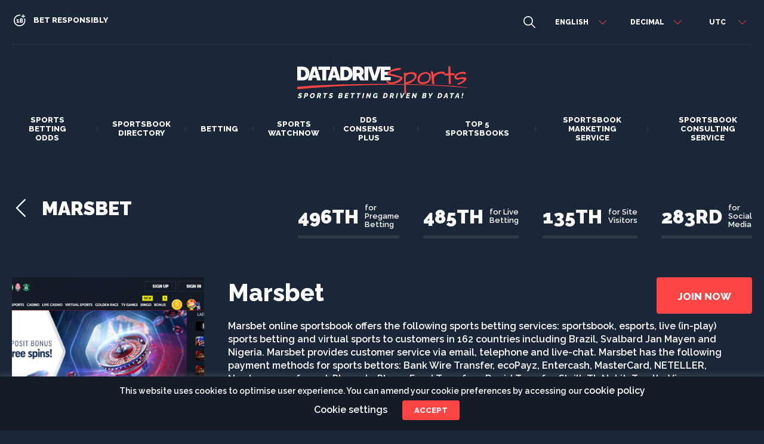

--- FILE ---
content_type: text/html; charset=UTF-8
request_url: https://www.datadrivesports.com/sportsbook/marsbet/?section=liveodds
body_size: 16214
content:
<!DOCTYPE html>
<html lang="en-US">

<head>
        <title> &raquo; Marsbet- DataDriveSports</title>
        <meta charset="UTF-8" />
    <!-- HTML5 Shim and Respond.js IE8 support of HTML5 elements and media queries -->
    <!--[if lt IE 9]>
      <script src="https://oss.maxcdn.com/libs/html5shiv/3.7.0/html5shiv.js"></script>
      <script src="https://oss.maxcdn.com/libs/respond.js/1.4.2/respond.min.js"></script>
    <![endif]-->
    <meta http-equiv="X-UA-Compatible" content="IE=edge">
    <meta name="viewport" content="width=device-width, initial-scale=1, maximum-scale=1, user-scalable=0">
    <link href="https://fonts.googleapis.com/css2?family=Raleway:wght@200;400;500;600;800;900&display=swap" rel="stylesheet">
    <link rel="profile" href="https://gmpg.org/xfn/11" />
    <link rel="icon" href="/wp-content/themes/DDS/images/dds-logo-favicon.svg">
    <!-- Global site tag (gtag.js) - Google Analytics -->
<script async src="https://www.googletagmanager.com/gtag/js?id=G-D9J1J6VQ1C"></script>
<script>
  window.dataLayer = window.dataLayer || [];
  function gtag(){dataLayer.push(arguments);}
  gtag('js', new Date());

  gtag('config', 'G-D9J1J6VQ1C');
</script>
    <meta name='robots' content='max-image-preview:large' />
	<style>img:is([sizes="auto" i], [sizes^="auto," i]) { contain-intrinsic-size: 3000px 1500px }</style>
	<link rel='dns-prefetch' href='//code.jquery.com' />
<script>
window._wpemojiSettings = {"baseUrl":"https:\/\/s.w.org\/images\/core\/emoji\/16.0.1\/72x72\/","ext":".png","svgUrl":"https:\/\/s.w.org\/images\/core\/emoji\/16.0.1\/svg\/","svgExt":".svg","source":{"concatemoji":"https:\/\/www.datadrivesports.com\/wp-includes\/js\/wp-emoji-release.min.js?ver=6.8.3"}};
/*! This file is auto-generated */
!function(s,n){var o,i,e;function c(e){try{var t={supportTests:e,timestamp:(new Date).valueOf()};sessionStorage.setItem(o,JSON.stringify(t))}catch(e){}}function p(e,t,n){e.clearRect(0,0,e.canvas.width,e.canvas.height),e.fillText(t,0,0);var t=new Uint32Array(e.getImageData(0,0,e.canvas.width,e.canvas.height).data),a=(e.clearRect(0,0,e.canvas.width,e.canvas.height),e.fillText(n,0,0),new Uint32Array(e.getImageData(0,0,e.canvas.width,e.canvas.height).data));return t.every(function(e,t){return e===a[t]})}function u(e,t){e.clearRect(0,0,e.canvas.width,e.canvas.height),e.fillText(t,0,0);for(var n=e.getImageData(16,16,1,1),a=0;a<n.data.length;a++)if(0!==n.data[a])return!1;return!0}function f(e,t,n,a){switch(t){case"flag":return n(e,"\ud83c\udff3\ufe0f\u200d\u26a7\ufe0f","\ud83c\udff3\ufe0f\u200b\u26a7\ufe0f")?!1:!n(e,"\ud83c\udde8\ud83c\uddf6","\ud83c\udde8\u200b\ud83c\uddf6")&&!n(e,"\ud83c\udff4\udb40\udc67\udb40\udc62\udb40\udc65\udb40\udc6e\udb40\udc67\udb40\udc7f","\ud83c\udff4\u200b\udb40\udc67\u200b\udb40\udc62\u200b\udb40\udc65\u200b\udb40\udc6e\u200b\udb40\udc67\u200b\udb40\udc7f");case"emoji":return!a(e,"\ud83e\udedf")}return!1}function g(e,t,n,a){var r="undefined"!=typeof WorkerGlobalScope&&self instanceof WorkerGlobalScope?new OffscreenCanvas(300,150):s.createElement("canvas"),o=r.getContext("2d",{willReadFrequently:!0}),i=(o.textBaseline="top",o.font="600 32px Arial",{});return e.forEach(function(e){i[e]=t(o,e,n,a)}),i}function t(e){var t=s.createElement("script");t.src=e,t.defer=!0,s.head.appendChild(t)}"undefined"!=typeof Promise&&(o="wpEmojiSettingsSupports",i=["flag","emoji"],n.supports={everything:!0,everythingExceptFlag:!0},e=new Promise(function(e){s.addEventListener("DOMContentLoaded",e,{once:!0})}),new Promise(function(t){var n=function(){try{var e=JSON.parse(sessionStorage.getItem(o));if("object"==typeof e&&"number"==typeof e.timestamp&&(new Date).valueOf()<e.timestamp+604800&&"object"==typeof e.supportTests)return e.supportTests}catch(e){}return null}();if(!n){if("undefined"!=typeof Worker&&"undefined"!=typeof OffscreenCanvas&&"undefined"!=typeof URL&&URL.createObjectURL&&"undefined"!=typeof Blob)try{var e="postMessage("+g.toString()+"("+[JSON.stringify(i),f.toString(),p.toString(),u.toString()].join(",")+"));",a=new Blob([e],{type:"text/javascript"}),r=new Worker(URL.createObjectURL(a),{name:"wpTestEmojiSupports"});return void(r.onmessage=function(e){c(n=e.data),r.terminate(),t(n)})}catch(e){}c(n=g(i,f,p,u))}t(n)}).then(function(e){for(var t in e)n.supports[t]=e[t],n.supports.everything=n.supports.everything&&n.supports[t],"flag"!==t&&(n.supports.everythingExceptFlag=n.supports.everythingExceptFlag&&n.supports[t]);n.supports.everythingExceptFlag=n.supports.everythingExceptFlag&&!n.supports.flag,n.DOMReady=!1,n.readyCallback=function(){n.DOMReady=!0}}).then(function(){return e}).then(function(){var e;n.supports.everything||(n.readyCallback(),(e=n.source||{}).concatemoji?t(e.concatemoji):e.wpemoji&&e.twemoji&&(t(e.twemoji),t(e.wpemoji)))}))}((window,document),window._wpemojiSettings);
</script>
<style id='wp-emoji-styles-inline-css'>

	img.wp-smiley, img.emoji {
		display: inline !important;
		border: none !important;
		box-shadow: none !important;
		height: 1em !important;
		width: 1em !important;
		margin: 0 0.07em !important;
		vertical-align: -0.1em !important;
		background: none !important;
		padding: 0 !important;
	}
</style>
<link rel='stylesheet' id='wp-block-library-css' href='https://www.datadrivesports.com/wp-includes/css/dist/block-library/style.min.css?ver=6.8.3' media='all' />
<style id='wp-block-library-theme-inline-css'>
.wp-block-audio :where(figcaption){color:#555;font-size:13px;text-align:center}.is-dark-theme .wp-block-audio :where(figcaption){color:#ffffffa6}.wp-block-audio{margin:0 0 1em}.wp-block-code{border:1px solid #ccc;border-radius:4px;font-family:Menlo,Consolas,monaco,monospace;padding:.8em 1em}.wp-block-embed :where(figcaption){color:#555;font-size:13px;text-align:center}.is-dark-theme .wp-block-embed :where(figcaption){color:#ffffffa6}.wp-block-embed{margin:0 0 1em}.blocks-gallery-caption{color:#555;font-size:13px;text-align:center}.is-dark-theme .blocks-gallery-caption{color:#ffffffa6}:root :where(.wp-block-image figcaption){color:#555;font-size:13px;text-align:center}.is-dark-theme :root :where(.wp-block-image figcaption){color:#ffffffa6}.wp-block-image{margin:0 0 1em}.wp-block-pullquote{border-bottom:4px solid;border-top:4px solid;color:currentColor;margin-bottom:1.75em}.wp-block-pullquote cite,.wp-block-pullquote footer,.wp-block-pullquote__citation{color:currentColor;font-size:.8125em;font-style:normal;text-transform:uppercase}.wp-block-quote{border-left:.25em solid;margin:0 0 1.75em;padding-left:1em}.wp-block-quote cite,.wp-block-quote footer{color:currentColor;font-size:.8125em;font-style:normal;position:relative}.wp-block-quote:where(.has-text-align-right){border-left:none;border-right:.25em solid;padding-left:0;padding-right:1em}.wp-block-quote:where(.has-text-align-center){border:none;padding-left:0}.wp-block-quote.is-large,.wp-block-quote.is-style-large,.wp-block-quote:where(.is-style-plain){border:none}.wp-block-search .wp-block-search__label{font-weight:700}.wp-block-search__button{border:1px solid #ccc;padding:.375em .625em}:where(.wp-block-group.has-background){padding:1.25em 2.375em}.wp-block-separator.has-css-opacity{opacity:.4}.wp-block-separator{border:none;border-bottom:2px solid;margin-left:auto;margin-right:auto}.wp-block-separator.has-alpha-channel-opacity{opacity:1}.wp-block-separator:not(.is-style-wide):not(.is-style-dots){width:100px}.wp-block-separator.has-background:not(.is-style-dots){border-bottom:none;height:1px}.wp-block-separator.has-background:not(.is-style-wide):not(.is-style-dots){height:2px}.wp-block-table{margin:0 0 1em}.wp-block-table td,.wp-block-table th{word-break:normal}.wp-block-table :where(figcaption){color:#555;font-size:13px;text-align:center}.is-dark-theme .wp-block-table :where(figcaption){color:#ffffffa6}.wp-block-video :where(figcaption){color:#555;font-size:13px;text-align:center}.is-dark-theme .wp-block-video :where(figcaption){color:#ffffffa6}.wp-block-video{margin:0 0 1em}:root :where(.wp-block-template-part.has-background){margin-bottom:0;margin-top:0;padding:1.25em 2.375em}
</style>
<style id='classic-theme-styles-inline-css'>
/*! This file is auto-generated */
.wp-block-button__link{color:#fff;background-color:#32373c;border-radius:9999px;box-shadow:none;text-decoration:none;padding:calc(.667em + 2px) calc(1.333em + 2px);font-size:1.125em}.wp-block-file__button{background:#32373c;color:#fff;text-decoration:none}
</style>
<style id='global-styles-inline-css'>
:root{--wp--preset--aspect-ratio--square: 1;--wp--preset--aspect-ratio--4-3: 4/3;--wp--preset--aspect-ratio--3-4: 3/4;--wp--preset--aspect-ratio--3-2: 3/2;--wp--preset--aspect-ratio--2-3: 2/3;--wp--preset--aspect-ratio--16-9: 16/9;--wp--preset--aspect-ratio--9-16: 9/16;--wp--preset--color--black: #000000;--wp--preset--color--cyan-bluish-gray: #abb8c3;--wp--preset--color--white: #FFF;--wp--preset--color--pale-pink: #f78da7;--wp--preset--color--vivid-red: #cf2e2e;--wp--preset--color--luminous-vivid-orange: #ff6900;--wp--preset--color--luminous-vivid-amber: #fcb900;--wp--preset--color--light-green-cyan: #7bdcb5;--wp--preset--color--vivid-green-cyan: #00d084;--wp--preset--color--pale-cyan-blue: #8ed1fc;--wp--preset--color--vivid-cyan-blue: #0693e3;--wp--preset--color--vivid-purple: #9b51e0;--wp--preset--color--primary: #0073a8;--wp--preset--color--secondary: #005075;--wp--preset--color--dark-gray: #111;--wp--preset--color--light-gray: #767676;--wp--preset--gradient--vivid-cyan-blue-to-vivid-purple: linear-gradient(135deg,rgba(6,147,227,1) 0%,rgb(155,81,224) 100%);--wp--preset--gradient--light-green-cyan-to-vivid-green-cyan: linear-gradient(135deg,rgb(122,220,180) 0%,rgb(0,208,130) 100%);--wp--preset--gradient--luminous-vivid-amber-to-luminous-vivid-orange: linear-gradient(135deg,rgba(252,185,0,1) 0%,rgba(255,105,0,1) 100%);--wp--preset--gradient--luminous-vivid-orange-to-vivid-red: linear-gradient(135deg,rgba(255,105,0,1) 0%,rgb(207,46,46) 100%);--wp--preset--gradient--very-light-gray-to-cyan-bluish-gray: linear-gradient(135deg,rgb(238,238,238) 0%,rgb(169,184,195) 100%);--wp--preset--gradient--cool-to-warm-spectrum: linear-gradient(135deg,rgb(74,234,220) 0%,rgb(151,120,209) 20%,rgb(207,42,186) 40%,rgb(238,44,130) 60%,rgb(251,105,98) 80%,rgb(254,248,76) 100%);--wp--preset--gradient--blush-light-purple: linear-gradient(135deg,rgb(255,206,236) 0%,rgb(152,150,240) 100%);--wp--preset--gradient--blush-bordeaux: linear-gradient(135deg,rgb(254,205,165) 0%,rgb(254,45,45) 50%,rgb(107,0,62) 100%);--wp--preset--gradient--luminous-dusk: linear-gradient(135deg,rgb(255,203,112) 0%,rgb(199,81,192) 50%,rgb(65,88,208) 100%);--wp--preset--gradient--pale-ocean: linear-gradient(135deg,rgb(255,245,203) 0%,rgb(182,227,212) 50%,rgb(51,167,181) 100%);--wp--preset--gradient--electric-grass: linear-gradient(135deg,rgb(202,248,128) 0%,rgb(113,206,126) 100%);--wp--preset--gradient--midnight: linear-gradient(135deg,rgb(2,3,129) 0%,rgb(40,116,252) 100%);--wp--preset--font-size--small: 19.5px;--wp--preset--font-size--medium: 20px;--wp--preset--font-size--large: 36.5px;--wp--preset--font-size--x-large: 42px;--wp--preset--font-size--normal: 22px;--wp--preset--font-size--huge: 49.5px;--wp--preset--spacing--20: 0.44rem;--wp--preset--spacing--30: 0.67rem;--wp--preset--spacing--40: 1rem;--wp--preset--spacing--50: 1.5rem;--wp--preset--spacing--60: 2.25rem;--wp--preset--spacing--70: 3.38rem;--wp--preset--spacing--80: 5.06rem;--wp--preset--shadow--natural: 6px 6px 9px rgba(0, 0, 0, 0.2);--wp--preset--shadow--deep: 12px 12px 50px rgba(0, 0, 0, 0.4);--wp--preset--shadow--sharp: 6px 6px 0px rgba(0, 0, 0, 0.2);--wp--preset--shadow--outlined: 6px 6px 0px -3px rgba(255, 255, 255, 1), 6px 6px rgba(0, 0, 0, 1);--wp--preset--shadow--crisp: 6px 6px 0px rgba(0, 0, 0, 1);}:where(.is-layout-flex){gap: 0.5em;}:where(.is-layout-grid){gap: 0.5em;}body .is-layout-flex{display: flex;}.is-layout-flex{flex-wrap: wrap;align-items: center;}.is-layout-flex > :is(*, div){margin: 0;}body .is-layout-grid{display: grid;}.is-layout-grid > :is(*, div){margin: 0;}:where(.wp-block-columns.is-layout-flex){gap: 2em;}:where(.wp-block-columns.is-layout-grid){gap: 2em;}:where(.wp-block-post-template.is-layout-flex){gap: 1.25em;}:where(.wp-block-post-template.is-layout-grid){gap: 1.25em;}.has-black-color{color: var(--wp--preset--color--black) !important;}.has-cyan-bluish-gray-color{color: var(--wp--preset--color--cyan-bluish-gray) !important;}.has-white-color{color: var(--wp--preset--color--white) !important;}.has-pale-pink-color{color: var(--wp--preset--color--pale-pink) !important;}.has-vivid-red-color{color: var(--wp--preset--color--vivid-red) !important;}.has-luminous-vivid-orange-color{color: var(--wp--preset--color--luminous-vivid-orange) !important;}.has-luminous-vivid-amber-color{color: var(--wp--preset--color--luminous-vivid-amber) !important;}.has-light-green-cyan-color{color: var(--wp--preset--color--light-green-cyan) !important;}.has-vivid-green-cyan-color{color: var(--wp--preset--color--vivid-green-cyan) !important;}.has-pale-cyan-blue-color{color: var(--wp--preset--color--pale-cyan-blue) !important;}.has-vivid-cyan-blue-color{color: var(--wp--preset--color--vivid-cyan-blue) !important;}.has-vivid-purple-color{color: var(--wp--preset--color--vivid-purple) !important;}.has-black-background-color{background-color: var(--wp--preset--color--black) !important;}.has-cyan-bluish-gray-background-color{background-color: var(--wp--preset--color--cyan-bluish-gray) !important;}.has-white-background-color{background-color: var(--wp--preset--color--white) !important;}.has-pale-pink-background-color{background-color: var(--wp--preset--color--pale-pink) !important;}.has-vivid-red-background-color{background-color: var(--wp--preset--color--vivid-red) !important;}.has-luminous-vivid-orange-background-color{background-color: var(--wp--preset--color--luminous-vivid-orange) !important;}.has-luminous-vivid-amber-background-color{background-color: var(--wp--preset--color--luminous-vivid-amber) !important;}.has-light-green-cyan-background-color{background-color: var(--wp--preset--color--light-green-cyan) !important;}.has-vivid-green-cyan-background-color{background-color: var(--wp--preset--color--vivid-green-cyan) !important;}.has-pale-cyan-blue-background-color{background-color: var(--wp--preset--color--pale-cyan-blue) !important;}.has-vivid-cyan-blue-background-color{background-color: var(--wp--preset--color--vivid-cyan-blue) !important;}.has-vivid-purple-background-color{background-color: var(--wp--preset--color--vivid-purple) !important;}.has-black-border-color{border-color: var(--wp--preset--color--black) !important;}.has-cyan-bluish-gray-border-color{border-color: var(--wp--preset--color--cyan-bluish-gray) !important;}.has-white-border-color{border-color: var(--wp--preset--color--white) !important;}.has-pale-pink-border-color{border-color: var(--wp--preset--color--pale-pink) !important;}.has-vivid-red-border-color{border-color: var(--wp--preset--color--vivid-red) !important;}.has-luminous-vivid-orange-border-color{border-color: var(--wp--preset--color--luminous-vivid-orange) !important;}.has-luminous-vivid-amber-border-color{border-color: var(--wp--preset--color--luminous-vivid-amber) !important;}.has-light-green-cyan-border-color{border-color: var(--wp--preset--color--light-green-cyan) !important;}.has-vivid-green-cyan-border-color{border-color: var(--wp--preset--color--vivid-green-cyan) !important;}.has-pale-cyan-blue-border-color{border-color: var(--wp--preset--color--pale-cyan-blue) !important;}.has-vivid-cyan-blue-border-color{border-color: var(--wp--preset--color--vivid-cyan-blue) !important;}.has-vivid-purple-border-color{border-color: var(--wp--preset--color--vivid-purple) !important;}.has-vivid-cyan-blue-to-vivid-purple-gradient-background{background: var(--wp--preset--gradient--vivid-cyan-blue-to-vivid-purple) !important;}.has-light-green-cyan-to-vivid-green-cyan-gradient-background{background: var(--wp--preset--gradient--light-green-cyan-to-vivid-green-cyan) !important;}.has-luminous-vivid-amber-to-luminous-vivid-orange-gradient-background{background: var(--wp--preset--gradient--luminous-vivid-amber-to-luminous-vivid-orange) !important;}.has-luminous-vivid-orange-to-vivid-red-gradient-background{background: var(--wp--preset--gradient--luminous-vivid-orange-to-vivid-red) !important;}.has-very-light-gray-to-cyan-bluish-gray-gradient-background{background: var(--wp--preset--gradient--very-light-gray-to-cyan-bluish-gray) !important;}.has-cool-to-warm-spectrum-gradient-background{background: var(--wp--preset--gradient--cool-to-warm-spectrum) !important;}.has-blush-light-purple-gradient-background{background: var(--wp--preset--gradient--blush-light-purple) !important;}.has-blush-bordeaux-gradient-background{background: var(--wp--preset--gradient--blush-bordeaux) !important;}.has-luminous-dusk-gradient-background{background: var(--wp--preset--gradient--luminous-dusk) !important;}.has-pale-ocean-gradient-background{background: var(--wp--preset--gradient--pale-ocean) !important;}.has-electric-grass-gradient-background{background: var(--wp--preset--gradient--electric-grass) !important;}.has-midnight-gradient-background{background: var(--wp--preset--gradient--midnight) !important;}.has-small-font-size{font-size: var(--wp--preset--font-size--small) !important;}.has-medium-font-size{font-size: var(--wp--preset--font-size--medium) !important;}.has-large-font-size{font-size: var(--wp--preset--font-size--large) !important;}.has-x-large-font-size{font-size: var(--wp--preset--font-size--x-large) !important;}
:where(.wp-block-post-template.is-layout-flex){gap: 1.25em;}:where(.wp-block-post-template.is-layout-grid){gap: 1.25em;}
:where(.wp-block-columns.is-layout-flex){gap: 2em;}:where(.wp-block-columns.is-layout-grid){gap: 2em;}
:root :where(.wp-block-pullquote){font-size: 1.5em;line-height: 1.6;}
</style>
<link rel='stylesheet' id='contact-form-7-css' href='https://www.datadrivesports.com/wp-content/plugins/contact-form-7/includes/css/styles.css?ver=6.1' media='all' />
<link rel='stylesheet' id='cookie-law-info-css' href='https://www.datadrivesports.com/wp-content/plugins/cookie-law-info/legacy/public/css/cookie-law-info-public.css?ver=3.3.0' media='all' />
<link rel='stylesheet' id='cookie-law-info-gdpr-css' href='https://www.datadrivesports.com/wp-content/plugins/cookie-law-info/legacy/public/css/cookie-law-info-gdpr.css?ver=3.3.0' media='all' />
<link rel='stylesheet' id='twentynineteen-style-css' href='https://www.datadrivesports.com/wp-content/themes/DDS/style.css?ver=6.8.3' media='all' />
<link rel='stylesheet' id='jquery_ui-css' href='//code.jquery.com/ui/1.12.1/themes/base/jquery-ui.css?ver=6.8.3' media='all' />
<link rel='stylesheet' id='twentynineteen-print-style-css' href='https://www.datadrivesports.com/wp-content/themes/DDS/print.css?ver=6.8.3' media='print' />
<link rel='stylesheet' id='style-global-css' href='https://www.datadrivesports.com/wp-content/themes/DDS/style.css?ver=6.8.3' media='all' />
<script src="https://www.datadrivesports.com/wp-includes/js/jquery/jquery.min.js?ver=3.7.1" id="jquery-core-js"></script>
<script src="https://www.datadrivesports.com/wp-includes/js/jquery/jquery-migrate.min.js?ver=3.4.1" id="jquery-migrate-js"></script>
<script id="cookie-law-info-js-extra">
var Cli_Data = {"nn_cookie_ids":[],"cookielist":[],"non_necessary_cookies":[],"ccpaEnabled":"","ccpaRegionBased":"","ccpaBarEnabled":"","strictlyEnabled":["necessary","obligatoire"],"ccpaType":"gdpr","js_blocking":"","custom_integration":"","triggerDomRefresh":"","secure_cookies":""};
var cli_cookiebar_settings = {"animate_speed_hide":"500","animate_speed_show":"500","background":"#1b2738","border":"#b1a6a6c2","border_on":"","button_1_button_colour":"#ff4444","button_1_button_hover":"#cc3636","button_1_link_colour":"#fff","button_1_as_button":"1","button_1_new_win":"","button_2_button_colour":"#333","button_2_button_hover":"#292929","button_2_link_colour":"#444","button_2_as_button":"","button_2_hidebar":"","button_3_button_colour":"#ff4444","button_3_button_hover":"#cc3636","button_3_link_colour":"#fff","button_3_as_button":"1","button_3_new_win":"","button_4_button_colour":"#000","button_4_button_hover":"#000000","button_4_link_colour":"#62a329","button_4_as_button":"","button_7_button_colour":"#61a229","button_7_button_hover":"#4e8221","button_7_link_colour":"#fff","button_7_as_button":"1","button_7_new_win":"","font_family":"inherit","header_fix":"","notify_animate_hide":"1","notify_animate_show":"1","notify_div_id":"#cookie-law-info-bar","notify_position_horizontal":"right","notify_position_vertical":"bottom","scroll_close":"","scroll_close_reload":"","accept_close_reload":"","reject_close_reload":"","showagain_tab":"1","showagain_background":"#fff","showagain_border":"#000","showagain_div_id":"#cookie-law-info-again","showagain_x_position":"100px","text":"#ffffff","show_once_yn":"","show_once":"10000","logging_on":"","as_popup":"","popup_overlay":"1","bar_heading_text":"","cookie_bar_as":"banner","popup_showagain_position":"bottom-right","widget_position":"left"};
var log_object = {"ajax_url":"https:\/\/www.datadrivesports.com\/wp-admin\/admin-ajax.php"};
</script>
<script src="https://www.datadrivesports.com/wp-content/plugins/cookie-law-info/legacy/public/js/cookie-law-info-public.js?ver=3.3.0" id="cookie-law-info-js"></script>
<script src="https://code.jquery.com/ui/1.12.1/jquery-ui.js?ver=6.8.3" id="jquery-ui-js"></script>

<!-- This site is using AdRotate v5.14 to display their advertisements - https://ajdg.solutions/ -->
<!-- AdRotate CSS -->
<style type="text/css" media="screen">
	.g { margin:0px; padding:0px; overflow:hidden; line-height:1; zoom:1; }
	.g img { height:auto; }
	.g-col { position:relative; float:left; }
	.g-col:first-child { margin-left: 0; }
	.g-col:last-child { margin-right: 0; }
	@media only screen and (max-width: 480px) {
		.g-col, .g-dyn, .g-single { width:100%; margin-left:0; margin-right:0; }
	}
</style>
<!-- /AdRotate CSS -->

<meta name="bmi-version" content="1.4.8" />	<meta name="google-site-verification" content="rtMn_uHmT553PZgOXEYwvZjItcTZ4ZXY9JHbIsYE6_o" />
</head>

<body class="wp-singular sportsbook-template-default single single-sportsbook postid-3515 wp-embed-responsive wp-theme-DDS singular image-filters-enabled">
        <div class="wrap-page">
        <header class="site-header">
            <div class="component-container">
                <div class="inner-component">
                    <div class="top-bar">
                        <div class="left-content">
                            <ul class="social-media hidden-sm hidden-xs">
                                                                                                                                <li class="icon adult"><a></a><span>Bet Responsibly</span></li>
                            </ul>
                        </div>
                        <div class="right-content">
                            <div class="wrap-search">
                                <a href="/sportsbook-directory/" class="search-icon"></a>
                            </div>

                            <div class="gtranslate_wrapper" id="gt-wrapper-12605090"></div>                            <script>
                                var changeLang = "";
                                var changeLangName = "";
                            </script>
                                                                <script>
                                                                            </script>
                                                        <div class="custom-select" id='oddDispSelect'>
                                                                    <div class="select-header" data-default-value="decimal">Decimal</div>
                                                                <div class="select-body">
                                    <div class="item" data-value="decimal">Decimal</div>
                                    <div class="item" data-value="fractional">Fractional</div>
                                    <div class="item" data-value="us">US</div>
                                </div>
                                <input type="hidden" value="" id='oddDispSelectValue'>
                            </div>
                            <div class="custom-select timezone" id='tzSelect'>
                                                                <div class="select-header" data-default-value="utc">utc </div>
                                <div class="select-body">
                                                                            <div class="item" data-value="utc-12">utc-12</div>
                                                                            <div class="item" data-value="utc-11">utc-11</div>
                                                                            <div class="item" data-value="utc-10">utc-10</div>
                                                                            <div class="item" data-value="utc-9">utc-9</div>
                                                                            <div class="item" data-value="utc-8">utc-8</div>
                                                                            <div class="item" data-value="utc-7">utc-7</div>
                                                                            <div class="item" data-value="utc-6">utc-6</div>
                                                                            <div class="item" data-value="utc-5">utc-5</div>
                                                                            <div class="item" data-value="utc-4">utc-4</div>
                                                                            <div class="item" data-value="utc-3">utc-3</div>
                                                                            <div class="item" data-value="utc-2">utc-2</div>
                                                                            <div class="item" data-value="utc-1">utc-1</div>
                                                                            <div class="item" data-value="utc">utc</div>
                                                                            <div class="item" data-value="utc+1">utc+1</div>
                                                                            <div class="item" data-value="utc+2">utc+2</div>
                                                                            <div class="item" data-value="utc+3">utc+3</div>
                                                                            <div class="item" data-value="utc+4">utc+4</div>
                                                                            <div class="item" data-value="utc+5">utc+5</div>
                                                                            <div class="item" data-value="utc+6">utc+6</div>
                                                                            <div class="item" data-value="utc+7">utc+7</div>
                                                                            <div class="item" data-value="utc+8">utc+8</div>
                                                                            <div class="item" data-value="utc+9">utc+9</div>
                                                                            <div class="item" data-value="utc+10">utc+10</div>
                                                                            <div class="item" data-value="utc+11">utc+11</div>
                                                                            <div class="item" data-value="utc+12">utc+12</div>
                                                                    </div>
                                <input type="hidden" value="" id='tzSelectValue'>
                            </div>
                        </div>
                    </div>
                    <div class="wrap-logo-nav">
                        <div class="hamburger-menu-icon">
                            <span></span>
                            <span></span>
                            <span></span>
                        </div>

                        
                        <div class="wrap-logo">
                                                            <a href="https://www.datadrivesports.com" class="logo"><img src="/wp-content/themes/DDS/logo.svg" alt=""></a>
                                                    </div>
                        <div class="wrap-nav">
                            <nav class="main-nav">
                                                                    <a href="https://www.datadrivesports.com" class="logo hidden-lg hidden-md"><img src="/wp-content/themes/DDS/logo.svg" alt=""></a>
                                
                                <div class="menu-main-menu-first-part-container"><ul id="menu-main-menu-first-part" class="menu"><li id="menu-item-7856" class="menu-item menu-item-type-post_type menu-item-object-page menu-item-7856"><a href="https://www.datadrivesports.com/sports-betting-odds/">SPORTS BETTING<br/> ODDS</a></li>
<li id="menu-item-7857" class="menu-item menu-item-type-post_type menu-item-object-page menu-item-7857"><a href="https://www.datadrivesports.com/sportsbook-directory/">SPORTSBOOK <br/>DIRECTORY</a></li>
</ul></div>			<div class="textwidget">
<div class="menu-main-menu-container">
<ul id="menu-main-menu" class="menu">
<li id="menu-item-8012" class="menu-item menu-item-type-custom menu-item-object-custom current-menu-ancestor menu-item-has-children menu-item-8012">
			<a href="http://world-region-top-sportsbooks/" aria-haspopup="true" aria-expanded="false">Betting</a></p>
<ul class="sub-menu">
<li id="menu-item-8033" class="first-level menu-item menu-item-type-custom menu-item-object-custom current-menu-ancestor menu-item-has-children menu-item-8033"><a href="#" aria-haspopup="true" aria-expanded="false">Best Sportsbooks by World Region</a>
<ul class="sub-menu">
<li id="menu-item-8036" class="second-level menu-item menu-item-type-custom menu-item-object-custom current-menu-ancestor current-menu-parent menu-item-has-children menu-item-8036"><a href="#" aria-haspopup="true" aria-expanded="false">Australia and New Zealand</a>
<ul class="sub-menu">
<li><a href="/world-region-top-sportsbooks/australia" aria-current="page">Australia</a></li>
<li><a href="/world-region-top-sportsbooks/christmas-island" aria-current="page">Christmas Island</a></li>
<li><a href="/world-region-top-sportsbooks/cocos-(keeling)-islands" aria-current="page">Cocos (Keeling) Islands</a></li>
<li><a href="/world-region-top-sportsbooks/heard-island-mcdonald-islands" aria-current="page">Heard Island McDonald Islands</a></li>
<li><a href="/world-region-top-sportsbooks/new-zealand" aria-current="page">New Zealand</a></li>
<li><a href="/world-region-top-sportsbooks/norfolk-island" aria-current="page">Norfolk Island</a></li>
</ul>
</li>
<li id="menu-item-8036" class="second-level menu-item menu-item-type-custom menu-item-object-custom current-menu-ancestor current-menu-parent menu-item-has-children menu-item-8036"><a href="#" aria-haspopup="true" aria-expanded="false">Central Asia</a>
<ul class="sub-menu">
<li><a href="/world-region-top-sportsbooks/kazakhstan" aria-current="page">Kazakhstan</a></li>
<li><a href="/world-region-top-sportsbooks/kyrgyzstan" aria-current="page">Kyrgyzstan</a></li>
<li><a href="/world-region-top-sportsbooks/tajikistan" aria-current="page">Tajikistan</a></li>
<li><a href="/world-region-top-sportsbooks/turkmenistan" aria-current="page">Turkmenistan</a></li>
<li><a href="/world-region-top-sportsbooks/uzbekistan" aria-current="page">Uzbekistan</a></li>
</ul>
</li>
<li id="menu-item-8036" class="second-level menu-item menu-item-type-custom menu-item-object-custom current-menu-ancestor current-menu-parent menu-item-has-children menu-item-8036"><a href="#" aria-haspopup="true" aria-expanded="false">Eastern Asia</a>
<ul class="sub-menu">
<li><a href="/world-region-top-sportsbooks/china" aria-current="page">China</a></li>
<li><a href="/world-region-top-sportsbooks/hong-kong" aria-current="page">Hong Kong</a></li>
<li><a href="/world-region-top-sportsbooks/japan" aria-current="page">Japan</a></li>
<li><a href="/world-region-top-sportsbooks/north-korea" aria-current="page">North Korea</a></li>
<li><a href="/world-region-top-sportsbooks/south-korea" aria-current="page">South Korea</a></li>
<li><a href="/world-region-top-sportsbooks/macau" aria-current="page">Macau</a></li>
<li><a href="/world-region-top-sportsbooks/mongolia" aria-current="page">Mongolia</a></li>
<li><a href="/world-region-top-sportsbooks/taiwan" aria-current="page">Taiwan</a></li>
</ul>
</li>
<li id="menu-item-8036" class="second-level menu-item menu-item-type-custom menu-item-object-custom current-menu-ancestor current-menu-parent menu-item-has-children menu-item-8036"><a href="#" aria-haspopup="true" aria-expanded="false">Eastern Europe</a>
<ul class="sub-menu">
<li><a href="/world-region-top-sportsbooks/belarus" aria-current="page">Belarus</a></li>
<li><a href="/world-region-top-sportsbooks/bulgaria" aria-current="page">Bulgaria</a></li>
<li><a href="/world-region-top-sportsbooks/czech-republic" aria-current="page">Czech Republic</a></li>
<li><a href="/world-region-top-sportsbooks/hungary" aria-current="page">Hungary</a></li>
<li><a href="/world-region-top-sportsbooks/moldova" aria-current="page">Moldova</a></li>
<li><a href="/world-region-top-sportsbooks/poland" aria-current="page">Poland</a></li>
<li><a href="/world-region-top-sportsbooks/romania" aria-current="page">Romania</a></li>
<li><a href="/world-region-top-sportsbooks/russia" aria-current="page">Russia</a></li>
<li><a href="/world-region-top-sportsbooks/slovakia" aria-current="page">Slovakia</a></li>
<li><a href="/world-region-top-sportsbooks/ukraine" aria-current="page">Ukraine</a></li>
</ul>
</li>
<li id="menu-item-8036" class="second-level menu-item menu-item-type-custom menu-item-object-custom current-menu-ancestor current-menu-parent menu-item-has-children menu-item-8036"><a href="#" aria-haspopup="true" aria-expanded="false">Latin America and the Caribbean</a>
<ul class="sub-menu">
<li><a href="/world-region-top-sportsbooks/anguilla" aria-current="page">Anguilla</a></li>
<li><a href="/world-region-top-sportsbooks/antigua-barbuda" aria-current="page">Antigua Barbuda</a></li>
<li><a href="/world-region-top-sportsbooks/argentina" aria-current="page">Argentina</a></li>
<li><a href="/world-region-top-sportsbooks/aruba" aria-current="page">Aruba</a></li>
<li><a href="/world-region-top-sportsbooks/bahamas" aria-current="page">Bahamas</a></li>
<li><a href="/world-region-top-sportsbooks/barbados" aria-current="page">Barbados</a></li>
<li><a href="/world-region-top-sportsbooks/belize" aria-current="page">Belize</a></li>
<li><a href="/world-region-top-sportsbooks/bolivia" aria-current="page">Bolivia</a></li>
<li><a href="/world-region-top-sportsbooks/bouvet-island" aria-current="page">Bouvet Island</a></li>
<li><a href="/world-region-top-sportsbooks/brazil" aria-current="page">Brazil</a></li>
<li><a href="/world-region-top-sportsbooks/cayman-islands" aria-current="page">Cayman Islands</a></li>
<li><a href="/world-region-top-sportsbooks/chile" aria-current="page">Chile</a></li>
<li><a href="/world-region-top-sportsbooks/colombia" aria-current="page">Colombia</a></li>
<li><a href="/world-region-top-sportsbooks/costa-rica" aria-current="page">Costa Rica</a></li>
<li><a href="/world-region-top-sportsbooks/cuba" aria-current="page">Cuba</a></li>
<li><a href="/world-region-top-sportsbooks/dominica" aria-current="page">Dominica</a></li>
<li><a href="/world-region-top-sportsbooks/dominican-republic" aria-current="page">Dominican Republic</a></li>
<li><a href="/world-region-top-sportsbooks/ecuador" aria-current="page">Ecuador</a></li>
<li><a href="/world-region-top-sportsbooks/el-salvador" aria-current="page">El Salvador</a></li>
<li><a href="/world-region-top-sportsbooks/falkland-islands" aria-current="page">Falkland Islands</a></li>
<li><a href="/world-region-top-sportsbooks/french-guiana" aria-current="page">French Guiana</a></li>
<li><a href="/world-region-top-sportsbooks/grenada" aria-current="page">Grenada</a></li>
<li><a href="/world-region-top-sportsbooks/guadeloupe" aria-current="page">Guadeloupe</a></li>
<li><a href="/world-region-top-sportsbooks/guatemala" aria-current="page">Guatemala</a></li>
<li><a href="/world-region-top-sportsbooks/guyana" aria-current="page">Guyana</a></li>
<li><a href="/world-region-top-sportsbooks/haiti" aria-current="page">Haiti</a></li>
<li><a href="/world-region-top-sportsbooks/honduras" aria-current="page">Honduras</a></li>
<li><a href="/world-region-top-sportsbooks/jamaica" aria-current="page">Jamaica</a></li>
<li><a href="/world-region-top-sportsbooks/martinique" aria-current="page">Martinique</a></li>
<li><a href="/world-region-top-sportsbooks/mexico" aria-current="page">Mexico</a></li>
<li><a href="/world-region-top-sportsbooks/montserrat" aria-current="page">Montserrat</a></li>
<li><a href="/world-region-top-sportsbooks/nicaragua" aria-current="page">Nicaragua</a></li>
<li><a href="/world-region-top-sportsbooks/panama" aria-current="page">Panama</a></li>
<li><a href="/world-region-top-sportsbooks/paraguay" aria-current="page">Paraguay</a></li>
<li><a href="/world-region-top-sportsbooks/peru" aria-current="page">Peru</a></li>
<li><a href="/world-region-top-sportsbooks/puerto-rico" aria-current="page">Puerto Rico</a></li>
<li><a href="/world-region-top-sportsbooks/saint-kitts-nevis" aria-current="page">Saint Kitts Nevis</a></li>
<li><a href="/world-region-top-sportsbooks/saint-lucia" aria-current="page">Saint Lucia</a></li>
<li><a href="/world-region-top-sportsbooks/saint-vincent-the-grenadines" aria-current="page">Saint Vincent the Grenadines</a></li>
<li><a href="/world-region-top-sportsbooks/south-georgia-the-south-sandwich-islands" aria-current="page">South Georgia the South Sandwich Islands</a></li>
<li><a href="/world-region-top-sportsbooks/suriname" aria-current="page">Suriname</a></li>
<li><a href="/world-region-top-sportsbooks/trinidad-tobago" aria-current="page">Trinidad Tobago</a></li>
<li><a href="/world-region-top-sportsbooks/turks-caicos-islands" aria-current="page">Turks Caicos Islands</a></li>
<li><a href="/world-region-top-sportsbooks/uruguay" aria-current="page">Uruguay</a></li>
<li><a href="/world-region-top-sportsbooks/venezuela" aria-current="page">Venezuela</a></li>
<li><a href="/world-region-top-sportsbooks/british-virgin-islands" aria-current="page">British Virgin Islands</a></li>
<li><a href="/world-region-top-sportsbooks/united-states-virgin-islands" aria-current="page">United States Virgin Islands</a></li>
</ul>
</li>
<li id="menu-item-8036" class="second-level menu-item menu-item-type-custom menu-item-object-custom current-menu-ancestor current-menu-parent menu-item-has-children menu-item-8036"><a href="#" aria-haspopup="true" aria-expanded="false">Melanesia</a>
<ul class="sub-menu">
<li><a href="/world-region-top-sportsbooks/fiji" aria-current="page">Fiji</a></li>
<li><a href="/world-region-top-sportsbooks/new-caledonia" aria-current="page">New Caledonia</a></li>
<li><a href="/world-region-top-sportsbooks/papua-new-guinea" aria-current="page">Papua New Guinea</a></li>
<li><a href="/world-region-top-sportsbooks/solomon-islands" aria-current="page">Solomon Islands</a></li>
<li><a href="/world-region-top-sportsbooks/vanuatu" aria-current="page">Vanuatu</a></li>
</ul>
</li>
<li id="menu-item-8036" class="second-level menu-item menu-item-type-custom menu-item-object-custom current-menu-ancestor current-menu-parent menu-item-has-children menu-item-8036"><a href="#" aria-haspopup="true" aria-expanded="false">Micronesia</a>
<ul class="sub-menu">
<li><a href="/world-region-top-sportsbooks/guam" aria-current="page">Guam</a></li>
<li><a href="/world-region-top-sportsbooks/kiribati" aria-current="page">Kiribati</a></li>
<li><a href="/world-region-top-sportsbooks/marshall-islands" aria-current="page">Marshall Islands</a></li>
<li><a href="/world-region-top-sportsbooks/micronesia" aria-current="page">Micronesia</a></li>
<li><a href="/world-region-top-sportsbooks/nauru" aria-current="page">Nauru</a></li>
<li><a href="/world-region-top-sportsbooks/northern-mariana-islands" aria-current="page">Northern Mariana Islands</a></li>
<li><a href="/world-region-top-sportsbooks/palau" aria-current="page">Palau</a></li>
<li><a href="/world-region-top-sportsbooks/united-states-minor-outlying-islands" aria-current="page">United States Minor Outlying Islands</a></li>
</ul>
</li>
<li id="menu-item-8036" class="second-level menu-item menu-item-type-custom menu-item-object-custom current-menu-ancestor current-menu-parent menu-item-has-children menu-item-8036"><a href="#" aria-haspopup="true" aria-expanded="false">Northern Africa</a>
<ul class="sub-menu">
<li><a href="/world-region-top-sportsbooks/algeria" aria-current="page">Algeria</a></li>
<li><a href="/world-region-top-sportsbooks/egypt" aria-current="page">Egypt</a></li>
<li><a href="/world-region-top-sportsbooks/libya" aria-current="page">Libya</a></li>
<li><a href="/world-region-top-sportsbooks/morocco" aria-current="page">Morocco</a></li>
<li><a href="/world-region-top-sportsbooks/sudan" aria-current="page">Sudan</a></li>
<li><a href="/world-region-top-sportsbooks/tunisia" aria-current="page">Tunisia</a></li>
<li><a href="/world-region-top-sportsbooks/western-sahara" aria-current="page">Western Sahara</a></li>
</ul>
</li>
<li id="menu-item-8036" class="second-level menu-item menu-item-type-custom menu-item-object-custom current-menu-ancestor current-menu-parent menu-item-has-children menu-item-8036"><a href="#" aria-haspopup="true" aria-expanded="false">Northern America</a>
<ul class="sub-menu">
<li><a href="/world-region-top-sportsbooks/bermuda" aria-current="page">Bermuda</a></li>
<li><a href="/world-region-top-sportsbooks/canada" aria-current="page">Canada</a></li>
<li><a href="/world-region-top-sportsbooks/greenland" aria-current="page">Greenland</a></li>
<li><a href="/world-region-top-sportsbooks/saint-pierre-miquelon" aria-current="page">Saint Pierre Miquelon</a></li>
<li><a href="/world-region-top-sportsbooks/united-states" aria-current="page">United States</a></li>
</ul>
</li>
<li id="menu-item-8036" class="second-level menu-item menu-item-type-custom menu-item-object-custom current-menu-ancestor current-menu-parent menu-item-has-children menu-item-8036"><a href="#" aria-haspopup="true" aria-expanded="false">Northern Europe</a>
<ul class="sub-menu">
<li><a href="/world-region-top-sportsbooks/denmark" aria-current="page">Denmark</a></li>
<li><a href="/world-region-top-sportsbooks/estonia" aria-current="page">Estonia</a></li>
<li><a href="/world-region-top-sportsbooks/faroe-islands" aria-current="page">Faroe Islands</a></li>
<li><a href="/world-region-top-sportsbooks/finland" aria-current="page">Finland</a></li>
<li><a href="/world-region-top-sportsbooks/iceland" aria-current="page">Iceland</a></li>
<li><a href="/world-region-top-sportsbooks/ireland" aria-current="page">Ireland</a></li>
<li><a href="/world-region-top-sportsbooks/isle-of-man" aria-current="page">Isle of Man</a></li>
<li><a href="/world-region-top-sportsbooks/latvia" aria-current="page">Latvia</a></li>
<li><a href="/world-region-top-sportsbooks/lithuania" aria-current="page">Lithuania</a></li>
<li><a href="/world-region-top-sportsbooks/norway" aria-current="page">Norway</a></li>
<li><a href="/world-region-top-sportsbooks/svalbard-jan-mayen" aria-current="page">Svalbard Jan Mayen</a></li>
<li><a href="/world-region-top-sportsbooks/sweden" aria-current="page">Sweden</a></li>
<li><a href="/world-region-top-sportsbooks/united-kingdom" aria-current="page">United Kingdom</a></li>
</ul>
</li>
<li id="menu-item-8036" class="second-level menu-item menu-item-type-custom menu-item-object-custom current-menu-ancestor current-menu-parent menu-item-has-children menu-item-8036"><a href="#" aria-haspopup="true" aria-expanded="false">Polynesia</a>
<ul class="sub-menu">
<li><a href="/world-region-top-sportsbooks/american-samoa" aria-current="page">American Samoa</a></li>
<li><a href="/world-region-top-sportsbooks/cook-islands" aria-current="page">Cook Islands</a></li>
<li><a href="/world-region-top-sportsbooks/french-polynesia" aria-current="page">French Polynesia</a></li>
<li><a href="/world-region-top-sportsbooks/niue" aria-current="page">Niue</a></li>
<li><a href="/world-region-top-sportsbooks/pitcairn" aria-current="page">Pitcairn</a></li>
<li><a href="/world-region-top-sportsbooks/samoa" aria-current="page">Samoa</a></li>
<li><a href="/world-region-top-sportsbooks/tokelau" aria-current="page">Tokelau</a></li>
<li><a href="/world-region-top-sportsbooks/tonga" aria-current="page">Tonga</a></li>
<li><a href="/world-region-top-sportsbooks/tuvalu" aria-current="page">Tuvalu</a></li>
<li><a href="/world-region-top-sportsbooks/wallis-futuna" aria-current="page">Wallis Futuna</a></li>
</ul>
</li>
<li id="menu-item-8036" class="second-level menu-item menu-item-type-custom menu-item-object-custom current-menu-ancestor current-menu-parent menu-item-has-children menu-item-8036"><a href="#" aria-haspopup="true" aria-expanded="false">South-eastern Asia</a>
<ul class="sub-menu">
<li><a href="/world-region-top-sportsbooks/brunei" aria-current="page">Brunei</a></li>
<li><a href="/world-region-top-sportsbooks/cambodia" aria-current="page">Cambodia</a></li>
<li><a href="/world-region-top-sportsbooks/indonesia" aria-current="page">Indonesia</a></li>
<li><a href="/world-region-top-sportsbooks/laos" aria-current="page">Laos</a></li>
<li><a href="/world-region-top-sportsbooks/malaysia" aria-current="page">Malaysia</a></li>
<li><a href="/world-region-top-sportsbooks/myanmar" aria-current="page">Myanmar</a></li>
<li><a href="/world-region-top-sportsbooks/philippines" aria-current="page">Philippines</a></li>
<li><a href="/world-region-top-sportsbooks/singapore" aria-current="page">Singapore</a></li>
<li><a href="/world-region-top-sportsbooks/thailand" aria-current="page">Thailand</a></li>
<li><a href="/world-region-top-sportsbooks/timor-leste" aria-current="page">Timor-Leste</a></li>
<li><a href="/world-region-top-sportsbooks/vietnam" aria-current="page">Vietnam</a></li>
</ul>
</li>
<li id="menu-item-8036" class="second-level menu-item menu-item-type-custom menu-item-object-custom current-menu-ancestor current-menu-parent menu-item-has-children menu-item-8036"><a href="#" aria-haspopup="true" aria-expanded="false">Southern Asia</a>
<ul class="sub-menu">
<li><a href="/world-region-top-sportsbooks/afghanistan" aria-current="page">Afghanistan</a></li>
<li><a href="/world-region-top-sportsbooks/bangladesh" aria-current="page">Bangladesh</a></li>
<li><a href="/world-region-top-sportsbooks/bhutan" aria-current="page">Bhutan</a></li>
<li><a href="/world-region-top-sportsbooks/india" aria-current="page">India</a></li>
<li><a href="/world-region-top-sportsbooks/iran" aria-current="page">Iran</a></li>
<li><a href="/world-region-top-sportsbooks/maldives" aria-current="page">Maldives</a></li>
<li><a href="/world-region-top-sportsbooks/nepal" aria-current="page">Nepal</a></li>
<li><a href="/world-region-top-sportsbooks/pakistan" aria-current="page">Pakistan</a></li>
<li><a href="/world-region-top-sportsbooks/sri-lanka" aria-current="page">Sri Lanka</a></li>
</ul>
</li>
<li id="menu-item-8036" class="second-level menu-item menu-item-type-custom menu-item-object-custom current-menu-ancestor current-menu-parent menu-item-has-children menu-item-8036"><a href="#" aria-haspopup="true" aria-expanded="false">Southern Europe</a>
<ul class="sub-menu">
<li><a href="/world-region-top-sportsbooks/albania" aria-current="page">Albania</a></li>
<li><a href="/world-region-top-sportsbooks/andorra" aria-current="page">Andorra</a></li>
<li><a href="/world-region-top-sportsbooks/bosnia-herzegovina" aria-current="page">Bosnia Herzegovina</a></li>
<li><a href="/world-region-top-sportsbooks/croatia" aria-current="page">Croatia</a></li>
<li><a href="/world-region-top-sportsbooks/gibraltar" aria-current="page">Gibraltar</a></li>
<li><a href="/world-region-top-sportsbooks/greece" aria-current="page">Greece</a></li>
<li><a href="/world-region-top-sportsbooks/vatican" aria-current="page">Vatican</a></li>
<li><a href="/world-region-top-sportsbooks/italy" aria-current="page">Italy</a></li>
<li><a href="/world-region-top-sportsbooks/malta" aria-current="page">Malta</a></li>
<li><a href="/world-region-top-sportsbooks/macedonia" aria-current="page">Macedonia</a></li>
<li><a href="/world-region-top-sportsbooks/portugal" aria-current="page">Portugal</a></li>
<li><a href="/world-region-top-sportsbooks/san-marino" aria-current="page">San Marino</a></li>
<li><a href="/world-region-top-sportsbooks/serbia" aria-current="page">Serbia</a></li>
<li><a href="/world-region-top-sportsbooks/slovenia" aria-current="page">Slovenia</a></li>
<li><a href="/world-region-top-sportsbooks/spain" aria-current="page">Spain</a></li>
</ul>
</li>
<li id="menu-item-8036" class="second-level menu-item menu-item-type-custom menu-item-object-custom current-menu-ancestor current-menu-parent menu-item-has-children menu-item-8036"><a href="#" aria-haspopup="true" aria-expanded="false">Sub-Saharan Africa</a>
<ul class="sub-menu">
<li><a href="/world-region-top-sportsbooks/angola" aria-current="page">Angola</a></li>
<li><a href="/world-region-top-sportsbooks/benin" aria-current="page">Benin</a></li>
<li><a href="/world-region-top-sportsbooks/botswana" aria-current="page">Botswana</a></li>
<li><a href="/world-region-top-sportsbooks/british-indian-ocean-territory" aria-current="page">British Indian Ocean Territory</a></li>
<li><a href="/world-region-top-sportsbooks/burkina-faso" aria-current="page">Burkina Faso</a></li>
<li><a href="/world-region-top-sportsbooks/burundi" aria-current="page">Burundi</a></li>
<li><a href="/world-region-top-sportsbooks/cape-verde" aria-current="page">Cape Verde</a></li>
<li><a href="/world-region-top-sportsbooks/cameroon" aria-current="page">Cameroon</a></li>
<li><a href="/world-region-top-sportsbooks/central-african-republic" aria-current="page">Central African Republic</a></li>
<li><a href="/world-region-top-sportsbooks/chad" aria-current="page">Chad</a></li>
<li><a href="/world-region-top-sportsbooks/comoros" aria-current="page">Comoros</a></li>
<li><a href="/world-region-top-sportsbooks/congo" aria-current="page">Congo</a></li>
<li><a href="/world-region-top-sportsbooks/democratic-republic-of-congo" aria-current="page">Democratic Republic of Congo</a></li>
<li><a href="/world-region-top-sportsbooks/ivory-coast" aria-current="page">Ivory Coast</a></li>
<li><a href="/world-region-top-sportsbooks/djibouti" aria-current="page">Djibouti</a></li>
<li><a href="/world-region-top-sportsbooks/equatorial-guinea" aria-current="page">Equatorial Guinea</a></li>
<li><a href="/world-region-top-sportsbooks/eritrea" aria-current="page">Eritrea</a></li>
<li><a href="/world-region-top-sportsbooks/swaziland" aria-current="page">Swaziland</a></li>
<li><a href="/world-region-top-sportsbooks/ethiopia" aria-current="page">Ethiopia</a></li>
<li><a href="/world-region-top-sportsbooks/french-southern-territories" aria-current="page">French Southern Territories</a></li>
<li><a href="/world-region-top-sportsbooks/gabon" aria-current="page">Gabon</a></li>
<li><a href="/world-region-top-sportsbooks/gambia" aria-current="page">Gambia</a></li>
<li><a href="/world-region-top-sportsbooks/ghana" aria-current="page">Ghana</a></li>
<li><a href="/world-region-top-sportsbooks/guinea" aria-current="page">Guinea</a></li>
<li><a href="/world-region-top-sportsbooks/guinea-bissau" aria-current="page">Guinea-Bissau</a></li>
<li><a href="/world-region-top-sportsbooks/kenya" aria-current="page">Kenya</a></li>
<li><a href="/world-region-top-sportsbooks/lesotho" aria-current="page">Lesotho</a></li>
<li><a href="/world-region-top-sportsbooks/liberia" aria-current="page">Liberia</a></li>
<li><a href="/world-region-top-sportsbooks/madagascar" aria-current="page">Madagascar</a></li>
<li><a href="/world-region-top-sportsbooks/malawi" aria-current="page">Malawi</a></li>
<li><a href="/world-region-top-sportsbooks/mali" aria-current="page">Mali</a></li>
<li><a href="/world-region-top-sportsbooks/mauritania" aria-current="page">Mauritania</a></li>
<li><a href="/world-region-top-sportsbooks/mauritius" aria-current="page">Mauritius</a></li>
<li><a href="/world-region-top-sportsbooks/mayotte" aria-current="page">Mayotte</a></li>
<li><a href="/world-region-top-sportsbooks/mozambique" aria-current="page">Mozambique</a></li>
<li><a href="/world-region-top-sportsbooks/namibia" aria-current="page">Namibia</a></li>
<li><a href="/world-region-top-sportsbooks/niger" aria-current="page">Niger</a></li>
<li><a href="/world-region-top-sportsbooks/nigeria" aria-current="page">Nigeria</a></li>
<li><a href="/world-region-top-sportsbooks/réunion" aria-current="page">Réunion</a></li>
<li><a href="/world-region-top-sportsbooks/rwanda" aria-current="page">Rwanda</a></li>
<li><a href="/world-region-top-sportsbooks/saint-helena" aria-current="page">Saint Helena</a></li>
<li><a href="/world-region-top-sportsbooks/sao-tome-principe" aria-current="page">Sao Tome Principe</a></li>
<li><a href="/world-region-top-sportsbooks/senegal" aria-current="page">Senegal</a></li>
<li><a href="/world-region-top-sportsbooks/seychelles" aria-current="page">Seychelles</a></li>
<li><a href="/world-region-top-sportsbooks/sierra-leone" aria-current="page">Sierra Leone</a></li>
<li><a href="/world-region-top-sportsbooks/somalia" aria-current="page">Somalia</a></li>
<li><a href="/world-region-top-sportsbooks/south-africa" aria-current="page">South Africa</a></li>
<li><a href="/world-region-top-sportsbooks/tanzania" aria-current="page">Tanzania</a></li>
<li><a href="/world-region-top-sportsbooks/togo" aria-current="page">Togo</a></li>
<li><a href="/world-region-top-sportsbooks/uganda" aria-current="page">Uganda</a></li>
<li><a href="/world-region-top-sportsbooks/zambia" aria-current="page">Zambia</a></li>
<li><a href="/world-region-top-sportsbooks/zimbabwe" aria-current="page">Zimbabwe</a></li>
</ul>
</li>
<li id="menu-item-8036" class="second-level menu-item menu-item-type-custom menu-item-object-custom current-menu-ancestor current-menu-parent menu-item-has-children menu-item-8036"><a href="#" aria-haspopup="true" aria-expanded="false">Western Asia</a>
<ul class="sub-menu">
<li><a href="/world-region-top-sportsbooks/armenia" aria-current="page">Armenia</a></li>
<li><a href="/world-region-top-sportsbooks/azerbaijan" aria-current="page">Azerbaijan</a></li>
<li><a href="/world-region-top-sportsbooks/bahrain" aria-current="page">Bahrain</a></li>
<li><a href="/world-region-top-sportsbooks/cyprus" aria-current="page">Cyprus</a></li>
<li><a href="/world-region-top-sportsbooks/georgia" aria-current="page">Georgia</a></li>
<li><a href="/world-region-top-sportsbooks/iraq" aria-current="page">Iraq</a></li>
<li><a href="/world-region-top-sportsbooks/israel" aria-current="page">Israel</a></li>
<li><a href="/world-region-top-sportsbooks/jordan" aria-current="page">Jordan</a></li>
<li><a href="/world-region-top-sportsbooks/kuwait" aria-current="page">Kuwait</a></li>
<li><a href="/world-region-top-sportsbooks/lebanon" aria-current="page">Lebanon</a></li>
<li><a href="/world-region-top-sportsbooks/oman" aria-current="page">Oman</a></li>
<li><a href="/world-region-top-sportsbooks/palestine" aria-current="page">Palestine</a></li>
<li><a href="/world-region-top-sportsbooks/qatar" aria-current="page">Qatar</a></li>
<li><a href="/world-region-top-sportsbooks/saudi-arabia" aria-current="page">Saudi Arabia</a></li>
<li><a href="/world-region-top-sportsbooks/syria" aria-current="page">Syria</a></li>
<li><a href="/world-region-top-sportsbooks/turkey" aria-current="page">Turkey</a></li>
<li><a href="/world-region-top-sportsbooks/united-arab-emirates" aria-current="page">United Arab Emirates</a></li>
<li><a href="/world-region-top-sportsbooks/yemen" aria-current="page">Yemen</a></li>
</ul>
</li>
<li id="menu-item-8036" class="second-level menu-item menu-item-type-custom menu-item-object-custom current-menu-ancestor current-menu-parent menu-item-has-children menu-item-8036"><a href="#" aria-haspopup="true" aria-expanded="false">Western Europe</a>
<ul class="sub-menu">
<li><a href="/world-region-top-sportsbooks/austria" aria-current="page">Austria</a></li>
<li><a href="/world-region-top-sportsbooks/belgium" aria-current="page">Belgium</a></li>
<li><a href="/world-region-top-sportsbooks/france" aria-current="page">France</a></li>
<li><a href="/world-region-top-sportsbooks/germany" aria-current="page">Germany</a></li>
<li><a href="/world-region-top-sportsbooks/liechtenstein" aria-current="page">Liechtenstein</a></li>
<li><a href="/world-region-top-sportsbooks/luxembourg" aria-current="page">Luxembourg</a></li>
<li><a href="/world-region-top-sportsbooks/monaco" aria-current="page">Monaco</a></li>
<li><a href="/world-region-top-sportsbooks/netherlands" aria-current="page">Netherlands</a></li>
<li><a href="/world-region-top-sportsbooks/switzerland" aria-current="page">Switzerland</a></li>
</ul>
</li>
</ul>
</li>
<li id="menu-item-8034" class="first-level menu-item menu-item-type-custom menu-item-object-custom menu-item-has-children menu-item-8034"><a href="#" aria-haspopup="true" aria-expanded="false">Best Sportsbooks by Language</a>
<ul class="sub-menu">
<li><a href="/world-region-top-sportsbooks/?lang=Arabic">Arabic</a></li>
<li><a href="/world-region-top-sportsbooks/?lang=Chinese">Chinese</a></li>
<li><a href="/world-region-top-sportsbooks/?lang=Czech">Czech</a></li>
<li><a href="/world-region-top-sportsbooks/?lang=English">English</a></li>
<li><a href="/world-region-top-sportsbooks/?lang=Finnish">Finnish</a></li>
<li><a href="/world-region-top-sportsbooks/?lang=French">French</a></li>
<li><a href="/world-region-top-sportsbooks/?lang=German">German</a></li>
<li><a href="/world-region-top-sportsbooks/?lang=Greek">Greek</a></li>
<li><a href="/world-region-top-sportsbooks/?lang=Hungarian">Hungarian</a></li>
<li><a href="/world-region-top-sportsbooks/?lang=Indonesian">Indonesian</a></li>
<li><a href="/world-region-top-sportsbooks/?lang=Italian">Italian</a></li>
<li><a href="/world-region-top-sportsbooks/?lang=Japanese">Japanese</a></li>
<li><a href="/world-region-top-sportsbooks/?lang=Korean">Korean</a></li>
<li><a href="/world-region-top-sportsbooks/?lang=Norwegian">Norwegian</a></li>
<li><a href="/world-region-top-sportsbooks/?lang=Polish">Polish</a></li>
<li><a href="/world-region-top-sportsbooks/?lang=Portuguese">Portuguese</a></li>
<li><a href="/world-region-top-sportsbooks/?lang=Portuguese (Brazilian)">Portuguese (Brazilian)</a></li>
<li><a href="/world-region-top-sportsbooks/?lang=Romanian">Romanian</a></li>
<li><a href="/world-region-top-sportsbooks/?lang=Russian">Russian</a></li>
<li><a href="/world-region-top-sportsbooks/?lang=Simplified Chinese">Simplified Chinese</a></li>
<li><a href="/world-region-top-sportsbooks/?lang=Spanish">Spanish</a></li>
<li><a href="/world-region-top-sportsbooks/?lang=Swedish">Swedish</a></li>
<li><a href="/world-region-top-sportsbooks/?lang=Thai">Thai</a></li>
<li><a href="/world-region-top-sportsbooks/?lang=Turkish">Turkish</a></li>
<li><a href="/world-region-top-sportsbooks/?lang=Vietnamese">Vietnamese</a></li>
</ul>
</li>
<li id="menu-item-8035" class="first-level menu-item menu-item-type-custom menu-item-object-custom menu-item-has-children menu-item-8035"><a href="#" aria-haspopup="true" aria-expanded="false">How to Bet Sports Guide</a>
<ul class="sub-menu">
<li id="menu-item-8039" class="second-level menu-item menu-item-type-taxonomy menu-item-object-category menu-item-8039"><a href="/category/betting-sports-explained/">Betting Sports Explained</a>
<ul class="sub-menu">
<li><a href="https://www.datadrivesports.com/2023/01/the-nfl-season/">The NFL season</a></li>
</ul>
</li>
<li id="menu-item-8040" class="second-level menu-item menu-item-type-taxonomy menu-item-object-category menu-item-8040"><a href="/category/betting-odds-explained/">Betting Odds Explained</a>
<ul class="sub-menu">
<li><a href="https://www.datadrivesports.com/2023/01/breaking-down-the-moneyline/">Breaking Down the Moneyline</a></li>
</ul>
</li>
<li id="menu-item-8043" class="second-level menu-item menu-item-type-post_type menu-item-object-page menu-item-8043"><a href="/sports-betting-glossary/">Sport Betting Glossary</a></li>
</ul>
</li>
</ul>
</li>
</ul>
</div>
<p><!-- not cached --></p>
</div>
					<div class="textwidget">
<div class="menu-main-menu-container">
<ul id="menu-main-menu" class="menu">
<li id="menu-item-80199" class="menu-item menu-item-type-custom menu-item-object-custom current-menu-ancestor menu-item-has-children menu-item-8012">
				<a href="http://world-region-top-sportsbooks/" aria-haspopup="true" aria-expanded="false">Sports<br />WatchNow</a></p>
<ul class="sub-menu">
<li id="menu-item-80133" class="first-level menu-item menu-item-type-custom menu-item-object-custom current-menu-ancestor menu-item-has-children menu-item-8033">
				<a href="/sports-watchnow-guide/" aria-haspopup="true" aria-expanded="false">Sports Watchnow Schedule</a>
				</li>
<li id="menu-item-80133" class="first-level menu-item menu-item-type-custom menu-item-object-custom current-menu-ancestor menu-item-has-children menu-item-8033">
				<a href="/weekend-watch-and-bet//" aria-haspopup="true" aria-expanded="false">Weekend Watch and Bet</a>
				</li>
</ul>
</li>
</ul>
</div>
<div></div>
</div>
		<h5 class="hidden-lg hidden-md">Odds &#038; Services</h5><div class="menu-main-menu-container"><ul id="menu-main-menu" class="menu"><li id="menu-item-3651" class="menu-item menu-item-type-post_type menu-item-object-page menu-item-3651"><a href="https://www.datadrivesports.com/dds-consensus-plus/">DDS Consensus<br/> Plus</a></li>
<li id="menu-item-8416" class="menu-item menu-item-type-post_type menu-item-object-page menu-item-8416"><a href="https://www.datadrivesports.com/top-5-sportsbooks/">Top 5 Sportsbooks</a></li>
<li id="menu-item-43" class="menu-item menu-item-type-post_type menu-item-object-page menu-item-43"><a href="https://www.datadrivesports.com/sportsbook-marketing-service/">SPORTSBOOK <br>MARKETING SERVICE</a></li>
<li id="menu-item-357" class="menu-item menu-item-type-post_type menu-item-object-page menu-item-357"><a href="https://www.datadrivesports.com/sportsbook-consulting/">Sportsbook <br>Consulting Service</a></li>
</ul></div><h5 class="hidden-lg hidden-md">More DataDrive Sports</h5><div class="menu-footer-menu-2-container"><ul id="menu-footer-menu-2" class="menu"><li id="menu-item-62" class="menu-item menu-item-type-post_type menu-item-object-page menu-item-62"><a href="https://www.datadrivesports.com/bet-responsibly/">BET RESPONSIBLY</a></li>
<li id="menu-item-61" class="menu-item menu-item-type-post_type menu-item-object-page menu-item-61"><a href="https://www.datadrivesports.com/terms-conditions/">TERMS &#038; CONDITIONS</a></li>
<li id="menu-item-107" class="menu-item menu-item-type-post_type menu-item-object-page menu-item-privacy-policy menu-item-107"><a rel="privacy-policy" href="https://www.datadrivesports.com/privacy-policy/">Privacy Policy</a></li>
<li id="menu-item-64" class="menu-item menu-item-type-post_type menu-item-object-page menu-item-64"><a href="https://www.datadrivesports.com/dds-business/">DDS BUSINESS</a></li>
<li id="menu-item-65" class="menu-item menu-item-type-post_type menu-item-object-page menu-item-65"><a href="https://www.datadrivesports.com/contact-us/">CONTACT US</a></li>
<li id="menu-item-109" class="menu-item menu-item-type-post_type menu-item-object-page menu-item-109"><a href="https://www.datadrivesports.com/site-map/">SITE MAP</a></li>
</ul></div>                            </nav>
                        </div>
                    </div>
                </div>
            </div>
            
            <script type="text/javascript">
                var ajaxUrl = 'https://www.datadrivesports.com/wp-admin/admin-ajax.php';
            </script>
		 
        </header>

        




<section class="page-heading-component">
	<div class="component-container">
		<div class="inner-component">
			<div class="wrap-title">
				<h1 class="page-heading"><a href="/sportsbook-directory/" class="icon back-icon"></a>Marsbet </h1>
			</div>
			<div class="sportsbook-ranking">
				<div class="item">
					<span class="ranking">496th</span>
					<span class="ranking-small">for Pregame Betting</span>
				</div>
				<div class="item">
					<span class="ranking">485th</span>
					<span class="ranking-small">for Live Betting</span>
				</div>
				<div class="item">
					<span class="ranking">135th</span>
					<span class="ranking-small">for Site Visitors </span>
				</div>
				<div class="item">
					<span class="ranking">283rd</span>
					<span class="ranking-small">for Social Media</span>
				</div>
			</div>
		</div>
	</div>
</section>

<section class="about-sportbook-component">
	<div class="component-container">
		<div class="inner-component">
			<div class="about-sportbook">
				<div class="image"><img src="
					/wp-content/uploads/2022/01/Marsbet-1.png" alt="Marsbet screenshot"></div>
				<div class="text">

					<h2><span class="icon icon-star"></span> 
					Marsbet					<br/>
				</h2>

					
					<div class="logo-image">
											</div>
										<a class="button primary-color" href="/click/?id=3515" target="_blank"> Join Now</a>
										

					<!--p></p-->
					<p>
						
						<a target="_blank" href="/click/?id=3515">Marsbet</a> online sportsbook offers the following sports
						betting services: sportsbook, esports, live (in-play) sports betting and virtual sports to customers in 162 countries including Brazil, Svalbard Jan Mayen and Nigeria.
						<a target="_blank" href="/click/?id=3515">Marsbet</a> provides customer service via email, telephone and live-chat.
						<a target="_blank" href="/click/?id=3515">Marsbet</a> has the following payment
						methods for sports bettors: Bank Wire Transfer, ecoPayz, Entercash, MasterCard, NETELLER, Nordea, paysafecard, Player to Player Fund Transfers, Rapid Transfer, Skrill, TL Nakit, Trustly, Visa, Wirecard and Zimpler.
						The languages						<a target="_blank" href="/click/?id=3515">Marsbet</a> provides
						sports betting and support services are: English, Portuguese, Portuguese (Brazilian), Swedish and Turkish.

						<br />
						<a target="_blank" href="/click/?id=3515">Marsbet's</a> worldwide rating with DataDriveSports.com is 419th.
						<a target="_blank" href="/click/?id=3515">Marsbet's</a> ranking globally for Pregame Betting Service is 496th						and is ranked 485th for Live (In-Game) Betting Service.
						<a target="_blank" href="/click/?id=3515">Marsbet's</a> ranking for the number of website visitors they receive is 135th						and <a target="_blank" href="/click/?id=3515">Marsbet</a> is ranked 283rd based on their global social media influence.

													DataDriveSports.com’s records show that <a target="_blank" href="/click/?id=3515">Marsbet</a> is very popular in
							.
						
					</p>

					<p class="red">
																					<!-- <a href="https://www.datadrivesports.com/sportsbook/marsbet/"><span class='red'>More info</span></a> -->
								
						<a href="https://www.datadrivesports.com/sportsbook/marsbet/#general_information" class="preventLink"><span class='red'>More info</span></a>


					</p>
				</div>
			</div>
		</div>
	</div>
</section>

<script>
	oddsArr = null;
	books = {"":"Marsbet"};
</script>

<section class="popular-bets-component">
	<div class="component-container">
		<div class="inner-component">
			<h3 class="primary-color-heading"><span class="icon cup-icon"></span>Most Popular Bets</h3>

			<div class="switch-bets">
				
				<ul>
										<li><a href="https://www.datadrivesports.com/sportsbook/marsbet/">Data</a></li>
					<li ><a href="https://www.datadrivesports.com/sportsbook/marsbet/?section=odds">Starting soon</a></li>
					<li class="current-menu-item" ><a href="https://www.datadrivesports.com/sportsbook/marsbet/?section=liveodds">Live betting</a></li>
				</ul>
			</div>

			<div class="wrap-matches">
				
			</div>
		</div>
	</div>
</section>
    <footer class="site-footer">
        <div class="component-container">
            <div class="inner-component">
                <div class="wrap-widget col-md-3 col-sm-3">
					<a href="/wp-content/themes/DDS/logo.svg" rel="wp-contentthemesDDSlogosvg"><img class="image " src="/wp-content/themes/DDS/logo.svg" alt="" width="291" height="56" decoding="async" loading="lazy" /></a>                </div>

                <div class="wrap-widget col-md-4 col-sm-3">
					<div class="wp-block-image plannatech-logo">
<figure class="aligncenter size-full is-resized"><a href="https://www.datadrivesports.com/plannatech-authorized-reseller/"><img loading="lazy" decoding="async" width="319" height="101" src="https://www.datadrivesports.com/wp-content/uploads/2025/11/Group-8116.png" alt="" class="wp-image-10680" style="width:220px" srcset="https://www.datadrivesports.com/wp-content/uploads/2025/11/Group-8116.png 319w, https://www.datadrivesports.com/wp-content/uploads/2025/11/Group-8116-300x95.png 300w" sizes="auto, (max-width: 319px) 100vw, 319px" /></a></figure></div>                </div>
                <div class="wrap-widget col-md-3 col-sm-3">
					<div class="menu-footer-menu-container"><ul id="menu-footer-menu" class="menu"><li id="menu-item-3650" class="menu-item menu-item-type-post_type menu-item-object-page menu-item-3650"><a href="https://www.datadrivesports.com/sports-betting-odds/">SPORTS BETTING ODDS</a></li>
<li id="menu-item-8417" class="menu-item menu-item-type-post_type menu-item-object-page menu-item-8417"><a href="https://www.datadrivesports.com/top-5-sportsbooks/">Top 5 Sportsbooks</a></li>
<li id="menu-item-92" class="menu-item menu-item-type-post_type menu-item-object-page menu-item-92"><a href="https://www.datadrivesports.com/sportsbook-directory/">SPORTSBOOK DIRECTORY</a></li>
<li id="menu-item-95" class="menu-item menu-item-type-post_type menu-item-object-page menu-item-95"><a href="https://www.datadrivesports.com/sports-watchnow-guide/">Sports WatchNow Guide</a></li>
<li id="menu-item-91" class="menu-item menu-item-type-post_type menu-item-object-page menu-item-91"><a href="https://www.datadrivesports.com/sportsbook-marketing-service/">SPORTSBOOK MARKETING SERVICE</a></li>
<li id="menu-item-356" class="menu-item menu-item-type-post_type menu-item-object-page menu-item-356"><a href="https://www.datadrivesports.com/sportsbook-consulting/">Sportsbook Consulting Service</a></li>
<li id="menu-item-3648" class="menu-item menu-item-type-post_type menu-item-object-page menu-item-3648"><a href="https://www.datadrivesports.com/dds-consensus-plus/">DDS Consensus Plus</a></li>
</ul></div>                </div>
                <div class="wrap-widget col-md-2 col-sm-3">
					<div class="menu-footer-menu-2-container"><ul id="menu-footer-menu-3" class="menu"><li class="menu-item menu-item-type-post_type menu-item-object-page menu-item-62"><a href="https://www.datadrivesports.com/bet-responsibly/">BET RESPONSIBLY</a></li>
<li class="menu-item menu-item-type-post_type menu-item-object-page menu-item-61"><a href="https://www.datadrivesports.com/terms-conditions/">TERMS &#038; CONDITIONS</a></li>
<li class="menu-item menu-item-type-post_type menu-item-object-page menu-item-privacy-policy menu-item-107"><a rel="privacy-policy" href="https://www.datadrivesports.com/privacy-policy/">Privacy Policy</a></li>
<li class="menu-item menu-item-type-post_type menu-item-object-page menu-item-64"><a href="https://www.datadrivesports.com/dds-business/">DDS BUSINESS</a></li>
<li class="menu-item menu-item-type-post_type menu-item-object-page menu-item-65"><a href="https://www.datadrivesports.com/contact-us/">CONTACT US</a></li>
<li class="menu-item menu-item-type-post_type menu-item-object-page menu-item-109"><a href="https://www.datadrivesports.com/site-map/">SITE MAP</a></li>
</ul></div>                </div>
                <div class="wrap-widget col-md-6 col-sm-12">
                    			<div class="textwidget"></div>
		                </div>
            </div>
        </div>
    </footer>

    <!-- komentar -->
	</div>
    <!-- komentar -->


<script type="speculationrules">
{"prefetch":[{"source":"document","where":{"and":[{"href_matches":"\/*"},{"not":{"href_matches":["\/wp-*.php","\/wp-admin\/*","\/wp-content\/uploads\/*","\/wp-content\/*","\/wp-content\/plugins\/*","\/wp-content\/themes\/DDS\/*","\/*\\?(.+)"]}},{"not":{"selector_matches":"a[rel~=\"nofollow\"]"}},{"not":{"selector_matches":".no-prefetch, .no-prefetch a"}}]},"eagerness":"conservative"}]}
</script>
<!--googleoff: all--><div id="cookie-law-info-bar" data-nosnippet="true"><span>This website uses cookies to optimise user experience. You can amend your cookie preferences by accessing our <a href="/cookie-policy/">cookie policy</a><br />
<a role='button' class="cli_settings_button" style="margin:5px 20px 5px 20px">Cookie settings</a><a role='button' data-cli_action="accept" id="cookie_action_close_header" class="small cli-plugin-button cli-plugin-main-button cookie_action_close_header cli_action_button wt-cli-accept-btn" style="margin:5px">ACCEPT</a></span></div><div id="cookie-law-info-again" data-nosnippet="true"><span id="cookie_hdr_showagain">Privacy &amp; Cookies Policy</span></div><div class="cli-modal" data-nosnippet="true" id="cliSettingsPopup" tabindex="-1" role="dialog" aria-labelledby="cliSettingsPopup" aria-hidden="true">
  <div class="cli-modal-dialog" role="document">
	<div class="cli-modal-content cli-bar-popup">
		  <button type="button" class="cli-modal-close" id="cliModalClose">
			<svg class="" viewBox="0 0 24 24"><path d="M19 6.41l-1.41-1.41-5.59 5.59-5.59-5.59-1.41 1.41 5.59 5.59-5.59 5.59 1.41 1.41 5.59-5.59 5.59 5.59 1.41-1.41-5.59-5.59z"></path><path d="M0 0h24v24h-24z" fill="none"></path></svg>
			<span class="wt-cli-sr-only">Close</span>
		  </button>
		  <div class="cli-modal-body">
			<div class="cli-container-fluid cli-tab-container">
	<div class="cli-row">
		<div class="cli-col-12 cli-align-items-stretch cli-px-0">
			<div class="cli-privacy-overview">
				<h4>Privacy Overview</h4>				<div class="cli-privacy-content">
					<div class="cli-privacy-content-text">This website uses cookies to improve your experience while you navigate through the website. Out of these cookies, the cookies that are categorized as necessary are stored on your browser as they are essential for the working of basic functionalities of the website. We also use third-party cookies that help us analyze and understand how you use this website. These cookies will be stored in your browser only with your consent. You also have the option to opt-out of these cookies. But opting out of some of these cookies may have an effect on your browsing experience.</div>
				</div>
				<a class="cli-privacy-readmore" aria-label="Show more" role="button" data-readmore-text="Show more" data-readless-text="Show less"></a>			</div>
		</div>
		<div class="cli-col-12 cli-align-items-stretch cli-px-0 cli-tab-section-container">
												<div class="cli-tab-section">
						<div class="cli-tab-header">
							<a role="button" tabindex="0" class="cli-nav-link cli-settings-mobile" data-target="necessary" data-toggle="cli-toggle-tab">
								Necessary							</a>
															<div class="wt-cli-necessary-checkbox">
									<input type="checkbox" class="cli-user-preference-checkbox"  id="wt-cli-checkbox-necessary" data-id="checkbox-necessary" checked="checked"  />
									<label class="form-check-label" for="wt-cli-checkbox-necessary">Necessary</label>
								</div>
								<span class="cli-necessary-caption">Always Enabled</span>
													</div>
						<div class="cli-tab-content">
							<div class="cli-tab-pane cli-fade" data-id="necessary">
								<div class="wt-cli-cookie-description">
									Necessary cookies are absolutely essential for the website to function properly. This category only includes cookies that ensures basic functionalities and security features of the website. These cookies do not store any personal information.								</div>
							</div>
						</div>
					</div>
																	<div class="cli-tab-section">
						<div class="cli-tab-header">
							<a role="button" tabindex="0" class="cli-nav-link cli-settings-mobile" data-target="non-necessary" data-toggle="cli-toggle-tab">
								Non-necessary							</a>
															<div class="cli-switch">
									<input type="checkbox" id="wt-cli-checkbox-non-necessary" class="cli-user-preference-checkbox"  data-id="checkbox-non-necessary" checked='checked' />
									<label for="wt-cli-checkbox-non-necessary" class="cli-slider" data-cli-enable="Enabled" data-cli-disable="Disabled"><span class="wt-cli-sr-only">Non-necessary</span></label>
								</div>
													</div>
						<div class="cli-tab-content">
							<div class="cli-tab-pane cli-fade" data-id="non-necessary">
								<div class="wt-cli-cookie-description">
									Any cookies that may not be particularly necessary for the website to function and is used specifically to collect user personal data via analytics, ads, other embedded contents are termed as non-necessary cookies. It is mandatory to procure user consent prior to running these cookies on your website.								</div>
							</div>
						</div>
					</div>
										</div>
	</div>
</div>
		  </div>
		  <div class="cli-modal-footer">
			<div class="wt-cli-element cli-container-fluid cli-tab-container">
				<div class="cli-row">
					<div class="cli-col-12 cli-align-items-stretch cli-px-0">
						<div class="cli-tab-footer wt-cli-privacy-overview-actions">
						
															<a id="wt-cli-privacy-save-btn" role="button" tabindex="0" data-cli-action="accept" class="wt-cli-privacy-btn cli_setting_save_button wt-cli-privacy-accept-btn cli-btn">SAVE &amp; ACCEPT</a>
													</div>
						
					</div>
				</div>
			</div>
		</div>
	</div>
  </div>
</div>
<div class="cli-modal-backdrop cli-fade cli-settings-overlay"></div>
<div class="cli-modal-backdrop cli-fade cli-popupbar-overlay"></div>
<!--googleon: all--><script id="adrotate-clicker-js-extra">
var click_object = {"ajax_url":"https:\/\/www.datadrivesports.com\/wp-admin\/admin-ajax.php"};
</script>
<script src="https://www.datadrivesports.com/wp-content/plugins/adrotate/library/jquery.clicker.js" id="adrotate-clicker-js"></script>
<script src="https://www.datadrivesports.com/wp-includes/js/dist/hooks.min.js?ver=4d63a3d491d11ffd8ac6" id="wp-hooks-js"></script>
<script src="https://www.datadrivesports.com/wp-includes/js/dist/i18n.min.js?ver=5e580eb46a90c2b997e6" id="wp-i18n-js"></script>
<script id="wp-i18n-js-after">
wp.i18n.setLocaleData( { 'text direction\u0004ltr': [ 'ltr' ] } );
</script>
<script src="https://www.datadrivesports.com/wp-content/plugins/contact-form-7/includes/swv/js/index.js?ver=6.1" id="swv-js"></script>
<script id="contact-form-7-js-before">
var wpcf7 = {
    "api": {
        "root": "https:\/\/www.datadrivesports.com\/wp-json\/",
        "namespace": "contact-form-7\/v1"
    }
};
</script>
<script src="https://www.datadrivesports.com/wp-content/plugins/contact-form-7/includes/js/index.js?ver=6.1" id="contact-form-7-js"></script>
<script src="https://www.datadrivesports.com/wp-content/themes/DDS/js/slick.min.js?ver=6.8.3" id="slickJs-js"></script>
<script src="https://www.datadrivesports.com/wp-content/themes/DDS/js/global.js?ver=6.8.3" id="globalJs-js"></script>
<script id="gt_widget_script_12605090-js-before">
window.gtranslateSettings = /* document.write */ window.gtranslateSettings || {};window.gtranslateSettings['12605090'] = {"default_language":"en","languages":["ar","zh-CN","da","nl","en","fr","de","el","it","ja","ko","no","pl","pt","ru","es","sv","uk"],"url_structure":"none","flag_style":"2d","flag_size":24,"wrapper_selector":"#gt-wrapper-12605090","alt_flags":[],"switcher_open_direction":"top","switcher_horizontal_position":"inline","switcher_text_color":"#ffffff","switcher_arrow_color":"#ff4444","switcher_border_color":"#afafaf","switcher_background_color":"#1b2738","switcher_background_shadow_color":"#1b2738","switcher_background_hover_color":"#1b2738","dropdown_text_color":"#eaeaea","dropdown_hover_color":"#ff4444","dropdown_background_color":"#1b2738","flags_location":"\/wp-content\/plugins\/gtranslate\/flags\/"};
</script><script src="https://www.datadrivesports.com/wp-content/plugins/gtranslate/js/dwf.js?ver=6.8.3" data-no-optimize="1" data-no-minify="1" data-gt-orig-url="/sportsbook/marsbet/" data-gt-orig-domain="www.datadrivesports.com" data-gt-widget-id="12605090" defer></script>	<script>
	/(trident|msie)/i.test(navigator.userAgent)&&document.getElementById&&window.addEventListener&&window.addEventListener("hashchange",function(){var t,e=location.hash.substring(1);/^[A-z0-9_-]+$/.test(e)&&(t=document.getElementById(e))&&(/^(?:a|select|input|button|textarea)$/i.test(t.tagName)||(t.tabIndex=-1),t.focus())},!1);
	</script>
	
<script>
    if(changeLang!=""){
        
        //setTimeout(
          //  function(){
                //jQuery('#langselect').html('');
                //alert('ZZZ'+changeLang+'XXX')
                if(changeLang==='zh'){
                    str="en|zh-CN";
                    
                } else {
                    str="en|"+changeLang;
                }
                
                doGTranslate(str);;
                console.log(changeLang,changeLangName);
                
                jQuery('div.switcher div.selected a').html(changeLangName);
                setCookie('googtransSet',str)
            //},1000);
    }
</script>
<script defer src="https://static.cloudflareinsights.com/beacon.min.js/vcd15cbe7772f49c399c6a5babf22c1241717689176015" integrity="sha512-ZpsOmlRQV6y907TI0dKBHq9Md29nnaEIPlkf84rnaERnq6zvWvPUqr2ft8M1aS28oN72PdrCzSjY4U6VaAw1EQ==" data-cf-beacon='{"version":"2024.11.0","token":"db43d60d4b0b46eebf4de0c7e021c700","r":1,"server_timing":{"name":{"cfCacheStatus":true,"cfEdge":true,"cfExtPri":true,"cfL4":true,"cfOrigin":true,"cfSpeedBrain":true},"location_startswith":null}}' crossorigin="anonymous"></script>
</body>
</html>

--- FILE ---
content_type: text/css
request_url: https://www.datadrivesports.com/wp-content/themes/DDS/style.css?ver=6.8.3
body_size: -296
content:
@import "css/style.css"

--- FILE ---
content_type: text/css
request_url: https://www.datadrivesports.com/wp-content/themes/DDS/css/style.css
body_size: 82943
content:
@charset "UTF-8";
@import url(../fonts/league/stylesheet.css);
@-ms-viewport {
  width: device-width; }

/*!
 * Bootstrap v3.3.7 (http://getbootstrap.com)
 * Copyright 2011-2016 Twitter, Inc.
 * Licensed under MIT (https://github.com/twbs/bootstrap/blob/master/LICENSE)
 */
/*! normalize.css v3.0.3 | MIT License | github.com/necolas/normalize.css */
html {
  font-family: sans-serif;
  -ms-text-size-adjust: 100%;
  -webkit-text-size-adjust: 100%; }

body {
  margin: 0; }

article,
aside,
details,
figcaption,
figure,
footer,
header,
hgroup,
main,
menu,
nav,
section,
summary {
  display: block; }

audio,
canvas,
progress,
video {
  display: inline-block;
  vertical-align: baseline; }

audio:not([controls]) {
  display: none;
  height: 0; }

[hidden],
template {
  display: none; }

a {
  background-color: transparent; }

a:active,
a:hover {
  outline: 0; }

abbr[title] {
  border-bottom: 1px dotted; }

b,
strong {
  font-weight: bold; }

dfn {
  font-style: italic; }

h1 {
  font-size: 2em;
  margin: 0.67em 0; }

mark {
  background: #ff0;
  color: #000; }

small {
  font-size: 80%; }

sub,
sup {
  font-size: 75%;
  line-height: 0;
  position: relative;
  vertical-align: baseline; }

sup {
  top: -0.5em; }

sub {
  bottom: -0.25em; }

img {
  border: 0; }

svg:not(:root) {
  overflow: hidden; }

figure {
  margin: 1em 40px; }

hr {
  box-sizing: content-box;
  height: 0; }

pre {
  overflow: auto; }

code,
kbd,
pre,
samp {
  font-family: monospace, monospace;
  font-size: 1em; }

button,
input,
optgroup,
select,
textarea {
  color: inherit;
  font: inherit;
  margin: 0; }

button {
  overflow: visible; }

button,
select {
  text-transform: none; }

button,
html input[type="button"],
input[type="reset"],
input[type="submit"] {
  -webkit-appearance: button;
  cursor: pointer; }

button[disabled],
html input[disabled] {
  cursor: default; }

button::-moz-focus-inner,
input::-moz-focus-inner {
  border: 0;
  padding: 0; }

input {
  line-height: normal; }

input[type="checkbox"],
input[type="radio"] {
  box-sizing: border-box;
  padding: 0; }

input[type="number"]::-webkit-inner-spin-button,
input[type="number"]::-webkit-outer-spin-button {
  height: auto; }

input[type="search"] {
  -webkit-appearance: textfield;
  box-sizing: content-box; }

input[type="search"]::-webkit-search-cancel-button,
input[type="search"]::-webkit-search-decoration {
  -webkit-appearance: none; }

fieldset {
  border: 1px solid #c0c0c0;
  margin: 0 2px;
  padding: 0.35em 0.625em 0.75em; }

legend {
  border: 0;
  padding: 0; }

textarea {
  overflow: auto; }

optgroup {
  font-weight: bold; }

table {
  border-collapse: collapse;
  border-spacing: 0; }

td,
th {
  padding: 0; }

/*! Source: https://github.com/h5bp/html5-boilerplate/blob/master/src/css/main.css */
@media print {
  *,
  *:before,
  *:after {
    background: transparent !important;
    color: #000 !important;
    box-shadow: none !important;
    text-shadow: none !important; }
  a,
  a:visited {
    text-decoration: underline; }
  a[href]:after {
    content: " (" attr(href) ")"; }
  abbr[title]:after {
    content: " (" attr(title) ")"; }
  a[href^="#"]:after,
  a[href^="javascript:"]:after {
    content: ""; }
  pre,
  blockquote {
    border: 1px solid #999;
    page-break-inside: avoid; }
  thead {
    display: table-header-group; }
  tr,
  img {
    page-break-inside: avoid; }
  img {
    max-width: 100% !important; }
  p,
  h2,
  h3 {
    orphans: 3;
    widows: 3; }
  h2,
  h3 {
    page-break-after: avoid; }
  .navbar {
    display: none; }
  .btn > .caret,
  .dropup > .btn > .caret {
    border-top-color: #000 !important; }
  .label {
    border: 1px solid #000; }
  .table {
    border-collapse: collapse !important; }
    .table td,
    .table th {
      background-color: #fff !important; }
  .table-bordered th,
  .table-bordered td {
    border: 1px solid #ddd !important; } }

@font-face {
  font-family: 'Glyphicons Halflings';
  src: url("../fonts/bootstrap/glyphicons-halflings-regular.eot");
  src: url("../fonts/bootstrap/glyphicons-halflings-regular.eot?#iefix") format("embedded-opentype"), url("../fonts/bootstrap/glyphicons-halflings-regular.woff2") format("woff2"), url("../fonts/bootstrap/glyphicons-halflings-regular.woff") format("woff"), url("../fonts/bootstrap/glyphicons-halflings-regular.ttf") format("truetype"), url("../fonts/bootstrap/glyphicons-halflings-regular.svg#glyphicons_halflingsregular") format("svg"); }

.glyphicon {
  position: relative;
  top: 1px;
  display: inline-block;
  font-family: 'Glyphicons Halflings';
  font-style: normal;
  font-weight: normal;
  line-height: 1;
  -webkit-font-smoothing: antialiased;
  -moz-osx-font-smoothing: grayscale; }

.glyphicon-asterisk:before {
  content: "\002a"; }

.glyphicon-plus:before {
  content: "\002b"; }

.glyphicon-euro:before,
.glyphicon-eur:before {
  content: "\20ac"; }

.glyphicon-minus:before {
  content: "\2212"; }

.glyphicon-cloud:before {
  content: "\2601"; }

.glyphicon-envelope:before {
  content: "\2709"; }

.glyphicon-pencil:before {
  content: "\270f"; }

.glyphicon-glass:before {
  content: "\e001"; }

.glyphicon-music:before {
  content: "\e002"; }

.glyphicon-search:before {
  content: "\e003"; }

.glyphicon-heart:before {
  content: "\e005"; }

.glyphicon-star:before {
  content: "\e006"; }

.glyphicon-star-empty:before {
  content: "\e007"; }

.glyphicon-user:before {
  content: "\e008"; }

.glyphicon-film:before {
  content: "\e009"; }

.glyphicon-th-large:before {
  content: "\e010"; }

.glyphicon-th:before {
  content: "\e011"; }

.glyphicon-th-list:before {
  content: "\e012"; }

.glyphicon-ok:before {
  content: "\e013"; }

.glyphicon-remove:before {
  content: "\e014"; }

.glyphicon-zoom-in:before {
  content: "\e015"; }

.glyphicon-zoom-out:before {
  content: "\e016"; }

.glyphicon-off:before {
  content: "\e017"; }

.glyphicon-signal:before {
  content: "\e018"; }

.glyphicon-cog:before {
  content: "\e019"; }

.glyphicon-trash:before {
  content: "\e020"; }

.glyphicon-home:before {
  content: "\e021"; }

.glyphicon-file:before {
  content: "\e022"; }

.glyphicon-time:before {
  content: "\e023"; }

.glyphicon-road:before {
  content: "\e024"; }

.glyphicon-download-alt:before {
  content: "\e025"; }

.glyphicon-download:before {
  content: "\e026"; }

.glyphicon-upload:before {
  content: "\e027"; }

.glyphicon-inbox:before {
  content: "\e028"; }

.glyphicon-play-circle:before {
  content: "\e029"; }

.glyphicon-repeat:before {
  content: "\e030"; }

.glyphicon-refresh:before {
  content: "\e031"; }

.glyphicon-list-alt:before {
  content: "\e032"; }

.glyphicon-lock:before {
  content: "\e033"; }

.glyphicon-flag:before {
  content: "\e034"; }

.glyphicon-headphones:before {
  content: "\e035"; }

.glyphicon-volume-off:before {
  content: "\e036"; }

.glyphicon-volume-down:before {
  content: "\e037"; }

.glyphicon-volume-up:before {
  content: "\e038"; }

.glyphicon-qrcode:before {
  content: "\e039"; }

.glyphicon-barcode:before {
  content: "\e040"; }

.glyphicon-tag:before {
  content: "\e041"; }

.glyphicon-tags:before {
  content: "\e042"; }

.glyphicon-book:before {
  content: "\e043"; }

.glyphicon-bookmark:before {
  content: "\e044"; }

.glyphicon-print:before {
  content: "\e045"; }

.glyphicon-camera:before {
  content: "\e046"; }

.glyphicon-font:before {
  content: "\e047"; }

.glyphicon-bold:before {
  content: "\e048"; }

.glyphicon-italic:before {
  content: "\e049"; }

.glyphicon-text-height:before {
  content: "\e050"; }

.glyphicon-text-width:before {
  content: "\e051"; }

.glyphicon-align-left:before {
  content: "\e052"; }

.glyphicon-align-center:before {
  content: "\e053"; }

.glyphicon-align-right:before {
  content: "\e054"; }

.glyphicon-align-justify:before {
  content: "\e055"; }

.glyphicon-list:before {
  content: "\e056"; }

.glyphicon-indent-left:before {
  content: "\e057"; }

.glyphicon-indent-right:before {
  content: "\e058"; }

.glyphicon-facetime-video:before {
  content: "\e059"; }

.glyphicon-picture:before {
  content: "\e060"; }

.glyphicon-map-marker:before {
  content: "\e062"; }

.glyphicon-adjust:before {
  content: "\e063"; }

.glyphicon-tint:before {
  content: "\e064"; }

.glyphicon-edit:before {
  content: "\e065"; }

.glyphicon-share:before {
  content: "\e066"; }

.glyphicon-check:before {
  content: "\e067"; }

.glyphicon-move:before {
  content: "\e068"; }

.glyphicon-step-backward:before {
  content: "\e069"; }

.glyphicon-fast-backward:before {
  content: "\e070"; }

.glyphicon-backward:before {
  content: "\e071"; }

.glyphicon-play:before {
  content: "\e072"; }

.glyphicon-pause:before {
  content: "\e073"; }

.glyphicon-stop:before {
  content: "\e074"; }

.glyphicon-forward:before {
  content: "\e075"; }

.glyphicon-fast-forward:before {
  content: "\e076"; }

.glyphicon-step-forward:before {
  content: "\e077"; }

.glyphicon-eject:before {
  content: "\e078"; }

.glyphicon-chevron-left:before {
  content: "\e079"; }

.glyphicon-chevron-right:before {
  content: "\e080"; }

.glyphicon-plus-sign:before {
  content: "\e081"; }

.glyphicon-minus-sign:before {
  content: "\e082"; }

.glyphicon-remove-sign:before {
  content: "\e083"; }

.glyphicon-ok-sign:before {
  content: "\e084"; }

.glyphicon-question-sign:before {
  content: "\e085"; }

.glyphicon-info-sign:before {
  content: "\e086"; }

.glyphicon-screenshot:before {
  content: "\e087"; }

.glyphicon-remove-circle:before {
  content: "\e088"; }

.glyphicon-ok-circle:before {
  content: "\e089"; }

.glyphicon-ban-circle:before {
  content: "\e090"; }

.glyphicon-arrow-left:before {
  content: "\e091"; }

.glyphicon-arrow-right:before {
  content: "\e092"; }

.glyphicon-arrow-up:before {
  content: "\e093"; }

.glyphicon-arrow-down:before {
  content: "\e094"; }

.glyphicon-share-alt:before {
  content: "\e095"; }

.glyphicon-resize-full:before {
  content: "\e096"; }

.glyphicon-resize-small:before {
  content: "\e097"; }

.glyphicon-exclamation-sign:before {
  content: "\e101"; }

.glyphicon-gift:before {
  content: "\e102"; }

.glyphicon-leaf:before {
  content: "\e103"; }

.glyphicon-fire:before {
  content: "\e104"; }

.glyphicon-eye-open:before {
  content: "\e105"; }

.glyphicon-eye-close:before {
  content: "\e106"; }

.glyphicon-warning-sign:before {
  content: "\e107"; }

.glyphicon-plane:before {
  content: "\e108"; }

.glyphicon-calendar:before {
  content: "\e109"; }

.glyphicon-random:before {
  content: "\e110"; }

.glyphicon-comment:before {
  content: "\e111"; }

.glyphicon-magnet:before {
  content: "\e112"; }

.glyphicon-chevron-up:before {
  content: "\e113"; }

.glyphicon-chevron-down:before {
  content: "\e114"; }

.glyphicon-retweet:before {
  content: "\e115"; }

.glyphicon-shopping-cart:before {
  content: "\e116"; }

.glyphicon-folder-close:before {
  content: "\e117"; }

.glyphicon-folder-open:before {
  content: "\e118"; }

.glyphicon-resize-vertical:before {
  content: "\e119"; }

.glyphicon-resize-horizontal:before {
  content: "\e120"; }

.glyphicon-hdd:before {
  content: "\e121"; }

.glyphicon-bullhorn:before {
  content: "\e122"; }

.glyphicon-bell:before {
  content: "\e123"; }

.glyphicon-certificate:before {
  content: "\e124"; }

.glyphicon-thumbs-up:before {
  content: "\e125"; }

.glyphicon-thumbs-down:before {
  content: "\e126"; }

.glyphicon-hand-right:before {
  content: "\e127"; }

.glyphicon-hand-left:before {
  content: "\e128"; }

.glyphicon-hand-up:before {
  content: "\e129"; }

.glyphicon-hand-down:before {
  content: "\e130"; }

.glyphicon-circle-arrow-right:before {
  content: "\e131"; }

.glyphicon-circle-arrow-left:before {
  content: "\e132"; }

.glyphicon-circle-arrow-up:before {
  content: "\e133"; }

.glyphicon-circle-arrow-down:before {
  content: "\e134"; }

.glyphicon-globe:before {
  content: "\e135"; }

.glyphicon-wrench:before {
  content: "\e136"; }

.glyphicon-tasks:before {
  content: "\e137"; }

.glyphicon-filter:before {
  content: "\e138"; }

.glyphicon-briefcase:before {
  content: "\e139"; }

.glyphicon-fullscreen:before {
  content: "\e140"; }

.glyphicon-dashboard:before {
  content: "\e141"; }

.glyphicon-paperclip:before {
  content: "\e142"; }

.glyphicon-heart-empty:before {
  content: "\e143"; }

.glyphicon-link:before {
  content: "\e144"; }

.glyphicon-phone:before {
  content: "\e145"; }

.glyphicon-pushpin:before {
  content: "\e146"; }

.glyphicon-usd:before {
  content: "\e148"; }

.glyphicon-gbp:before {
  content: "\e149"; }

.glyphicon-sort:before {
  content: "\e150"; }

.glyphicon-sort-by-alphabet:before {
  content: "\e151"; }

.glyphicon-sort-by-alphabet-alt:before {
  content: "\e152"; }

.glyphicon-sort-by-order:before {
  content: "\e153"; }

.glyphicon-sort-by-order-alt:before {
  content: "\e154"; }

.glyphicon-sort-by-attributes:before {
  content: "\e155"; }

.glyphicon-sort-by-attributes-alt:before {
  content: "\e156"; }

.glyphicon-unchecked:before {
  content: "\e157"; }

.glyphicon-expand:before {
  content: "\e158"; }

.glyphicon-collapse-down:before {
  content: "\e159"; }

.glyphicon-collapse-up:before {
  content: "\e160"; }

.glyphicon-log-in:before {
  content: "\e161"; }

.glyphicon-flash:before {
  content: "\e162"; }

.glyphicon-log-out:before {
  content: "\e163"; }

.glyphicon-new-window:before {
  content: "\e164"; }

.glyphicon-record:before {
  content: "\e165"; }

.glyphicon-save:before {
  content: "\e166"; }

.glyphicon-open:before {
  content: "\e167"; }

.glyphicon-saved:before {
  content: "\e168"; }

.glyphicon-import:before {
  content: "\e169"; }

.glyphicon-export:before {
  content: "\e170"; }

.glyphicon-send:before {
  content: "\e171"; }

.glyphicon-floppy-disk:before {
  content: "\e172"; }

.glyphicon-floppy-saved:before {
  content: "\e173"; }

.glyphicon-floppy-remove:before {
  content: "\e174"; }

.glyphicon-floppy-save:before {
  content: "\e175"; }

.glyphicon-floppy-open:before {
  content: "\e176"; }

.glyphicon-credit-card:before {
  content: "\e177"; }

.glyphicon-transfer:before {
  content: "\e178"; }

.glyphicon-cutlery:before {
  content: "\e179"; }

.glyphicon-header:before {
  content: "\e180"; }

.glyphicon-compressed:before {
  content: "\e181"; }

.glyphicon-earphone:before {
  content: "\e182"; }

.glyphicon-phone-alt:before {
  content: "\e183"; }

.glyphicon-tower:before {
  content: "\e184"; }

.glyphicon-stats:before {
  content: "\e185"; }

.glyphicon-sd-video:before {
  content: "\e186"; }

.glyphicon-hd-video:before {
  content: "\e187"; }

.glyphicon-subtitles:before {
  content: "\e188"; }

.glyphicon-sound-stereo:before {
  content: "\e189"; }

.glyphicon-sound-dolby:before {
  content: "\e190"; }

.glyphicon-sound-5-1:before {
  content: "\e191"; }

.glyphicon-sound-6-1:before {
  content: "\e192"; }

.glyphicon-sound-7-1:before {
  content: "\e193"; }

.glyphicon-copyright-mark:before {
  content: "\e194"; }

.glyphicon-registration-mark:before {
  content: "\e195"; }

.glyphicon-cloud-download:before {
  content: "\e197"; }

.glyphicon-cloud-upload:before {
  content: "\e198"; }

.glyphicon-tree-conifer:before {
  content: "\e199"; }

.glyphicon-tree-deciduous:before {
  content: "\e200"; }

.glyphicon-cd:before {
  content: "\e201"; }

.glyphicon-save-file:before {
  content: "\e202"; }

.glyphicon-open-file:before {
  content: "\e203"; }

.glyphicon-level-up:before {
  content: "\e204"; }

.glyphicon-copy:before {
  content: "\e205"; }

.glyphicon-paste:before {
  content: "\e206"; }

.glyphicon-alert:before {
  content: "\e209"; }

.glyphicon-equalizer:before {
  content: "\e210"; }

.glyphicon-king:before {
  content: "\e211"; }

.glyphicon-queen:before {
  content: "\e212"; }

.glyphicon-pawn:before {
  content: "\e213"; }

.glyphicon-bishop:before {
  content: "\e214"; }

.glyphicon-knight:before {
  content: "\e215"; }

.glyphicon-baby-formula:before {
  content: "\e216"; }

.glyphicon-tent:before {
  content: "\26fa"; }

.glyphicon-blackboard:before {
  content: "\e218"; }

.glyphicon-bed:before {
  content: "\e219"; }

.glyphicon-apple:before {
  content: "\f8ff"; }

.glyphicon-erase:before {
  content: "\e221"; }

.glyphicon-hourglass:before {
  content: "\231b"; }

.glyphicon-lamp:before {
  content: "\e223"; }

.glyphicon-duplicate:before {
  content: "\e224"; }

.glyphicon-piggy-bank:before {
  content: "\e225"; }

.glyphicon-scissors:before {
  content: "\e226"; }

.glyphicon-bitcoin:before {
  content: "\e227"; }

.glyphicon-btc:before {
  content: "\e227"; }

.glyphicon-xbt:before {
  content: "\e227"; }

.glyphicon-yen:before {
  content: "\00a5"; }

.glyphicon-jpy:before {
  content: "\00a5"; }

.glyphicon-ruble:before {
  content: "\20bd"; }

.glyphicon-rub:before {
  content: "\20bd"; }

.glyphicon-scale:before {
  content: "\e230"; }

.glyphicon-ice-lolly:before {
  content: "\e231"; }

.glyphicon-ice-lolly-tasted:before {
  content: "\e232"; }

.glyphicon-education:before {
  content: "\e233"; }

.glyphicon-option-horizontal:before {
  content: "\e234"; }

.glyphicon-option-vertical:before {
  content: "\e235"; }

.glyphicon-menu-hamburger:before {
  content: "\e236"; }

.glyphicon-modal-window:before {
  content: "\e237"; }

.glyphicon-oil:before {
  content: "\e238"; }

.glyphicon-grain:before {
  content: "\e239"; }

.glyphicon-sunglasses:before {
  content: "\e240"; }

.glyphicon-text-size:before {
  content: "\e241"; }

.glyphicon-text-color:before {
  content: "\e242"; }

.glyphicon-text-background:before {
  content: "\e243"; }

.glyphicon-object-align-top:before {
  content: "\e244"; }

.glyphicon-object-align-bottom:before {
  content: "\e245"; }

.glyphicon-object-align-horizontal:before {
  content: "\e246"; }

.glyphicon-object-align-left:before {
  content: "\e247"; }

.glyphicon-object-align-vertical:before {
  content: "\e248"; }

.glyphicon-object-align-right:before {
  content: "\e249"; }

.glyphicon-triangle-right:before {
  content: "\e250"; }

.glyphicon-triangle-left:before {
  content: "\e251"; }

.glyphicon-triangle-bottom:before {
  content: "\e252"; }

.glyphicon-triangle-top:before {
  content: "\e253"; }

.glyphicon-console:before {
  content: "\e254"; }

.glyphicon-superscript:before {
  content: "\e255"; }

.glyphicon-subscript:before {
  content: "\e256"; }

.glyphicon-menu-left:before {
  content: "\e257"; }

.glyphicon-menu-right:before {
  content: "\e258"; }

.glyphicon-menu-down:before {
  content: "\e259"; }

.glyphicon-menu-up:before {
  content: "\e260"; }

* {
  -webkit-box-sizing: border-box;
  -moz-box-sizing: border-box;
  box-sizing: border-box; }

*:before,
*:after {
  -webkit-box-sizing: border-box;
  -moz-box-sizing: border-box;
  box-sizing: border-box; }

html {
  font-size: 10px;
  -webkit-tap-highlight-color: rgba(0, 0, 0, 0); }

body {
  font-family: "Helvetica Neue", Helvetica, Arial, sans-serif;
  font-size: 14px;
  line-height: 1.42857;
  color: #333333;
  background-color: #fff; }

input,
button,
select,
textarea {
  font-family: inherit;
  font-size: inherit;
  line-height: inherit; }

a {
  color: #337ab7;
  text-decoration: none; }
  a:hover, a:focus {
    color: #23527c;
    text-decoration: underline; }
  a:focus {
    outline: 5px auto -webkit-focus-ring-color;
    outline-offset: -2px; }

figure {
  margin: 0; }

img {
  vertical-align: middle; }

.img-responsive {
  display: block;
  max-width: 100%;
  height: auto; }

.img-rounded {
  border-radius: 6px; }

.img-thumbnail {
  padding: 4px;
  line-height: 1.42857;
  background-color: #fff;
  border: 1px solid #ddd;
  border-radius: 4px;
  -webkit-transition: all 0.2s ease-in-out;
  -o-transition: all 0.2s ease-in-out;
  transition: all 0.2s ease-in-out;
  display: inline-block;
  max-width: 100%;
  height: auto; }

.img-circle {
  border-radius: 50%; }

hr {
  margin-top: 20px;
  margin-bottom: 20px;
  border: 0;
  border-top: 1px solid #eeeeee; }

.sr-only {
  position: absolute;
  width: 1px;
  height: 1px;
  margin: -1px;
  padding: 0;
  overflow: hidden;
  clip: rect(0, 0, 0, 0);
  border: 0; }

.sr-only-focusable:active, .sr-only-focusable:focus {
  position: static;
  width: auto;
  height: auto;
  margin: 0;
  overflow: visible;
  clip: auto; }

[role="button"] {
  cursor: pointer; }

h1, h2, h3, h4, h5, h6,
.h1, .h2, .h3, .h4, .h5, .h6 {
  font-family: inherit;
  font-weight: 500;
  line-height: 1.1;
  color: inherit; }
  h1 small,
  h1 .small, h2 small,
  h2 .small, h3 small,
  h3 .small, h4 small,
  h4 .small, h5 small,
  h5 .small, h6 small,
  h6 .small,
  .h1 small,
  .h1 .small, .h2 small,
  .h2 .small, .h3 small,
  .h3 .small, .h4 small,
  .h4 .small, .h5 small,
  .h5 .small, .h6 small,
  .h6 .small {
    font-weight: normal;
    line-height: 1;
    color: #777777; }

h1, .h1,
h2, .h2,
h3, .h3 {
  margin-top: 20px;
  margin-bottom: 10px; }
  h1 small,
  h1 .small, .h1 small,
  .h1 .small,
  h2 small,
  h2 .small, .h2 small,
  .h2 .small,
  h3 small,
  h3 .small, .h3 small,
  .h3 .small {
    font-size: 65%; }

h4, .h4,
h5, .h5,
h6, .h6 {
  margin-top: 10px;
  margin-bottom: 10px; }
  h4 small,
  h4 .small, .h4 small,
  .h4 .small,
  h5 small,
  h5 .small, .h5 small,
  .h5 .small,
  h6 small,
  h6 .small, .h6 small,
  .h6 .small {
    font-size: 75%; }

h1, .h1 {
  font-size: 36px; }

h2, .h2 {
  font-size: 30px; }

h3, .h3 {
  font-size: 24px; }

h4, .h4 {
  font-size: 18px; }

h5, .h5 {
  font-size: 14px; }

h6, .h6 {
  font-size: 12px; }

p {
  margin: 0 0 10px; }

.lead {
  margin-bottom: 20px;
  font-size: 16px;
  font-weight: 300;
  line-height: 1.4; }
  @media (min-width: 768px) {
    .lead {
      font-size: 21px; } }

small,
.small {
  font-size: 85%; }

mark,
.mark {
  background-color: #fcf8e3;
  padding: .2em; }

.text-left {
  text-align: left; }

.text-right {
  text-align: right; }

.text-center {
  text-align: center; }

.text-justify {
  text-align: justify; }

.text-nowrap {
  white-space: nowrap; }

.text-lowercase {
  text-transform: lowercase; }

.text-uppercase, .initialism {
  text-transform: uppercase; }

.text-capitalize {
  text-transform: capitalize; }

.text-muted {
  color: #777777; }

.text-primary {
  color: #337ab7; }

a.text-primary:hover,
a.text-primary:focus {
  color: #286090; }

.text-success {
  color: #3c763d; }

a.text-success:hover,
a.text-success:focus {
  color: #2b542c; }

.text-info {
  color: #31708f; }

a.text-info:hover,
a.text-info:focus {
  color: #245269; }

.text-warning {
  color: #8a6d3b; }

a.text-warning:hover,
a.text-warning:focus {
  color: #66512c; }

.text-danger {
  color: #a94442; }

a.text-danger:hover,
a.text-danger:focus {
  color: #843534; }

.bg-primary {
  color: #fff; }

.bg-primary {
  background-color: #337ab7; }

a.bg-primary:hover,
a.bg-primary:focus {
  background-color: #286090; }

.bg-success {
  background-color: #dff0d8; }

a.bg-success:hover,
a.bg-success:focus {
  background-color: #c1e2b3; }

.bg-info {
  background-color: #d9edf7; }

a.bg-info:hover,
a.bg-info:focus {
  background-color: #afd9ee; }

.bg-warning {
  background-color: #fcf8e3; }

a.bg-warning:hover,
a.bg-warning:focus {
  background-color: #f7ecb5; }

.bg-danger {
  background-color: #f2dede; }

a.bg-danger:hover,
a.bg-danger:focus {
  background-color: #e4b9b9; }

.page-header {
  padding-bottom: 9px;
  margin: 40px 0 20px;
  border-bottom: 1px solid #eeeeee; }

ul,
ol {
  margin-top: 0;
  margin-bottom: 10px; }
  ul ul,
  ul ol,
  ol ul,
  ol ol {
    margin-bottom: 0; }

.list-unstyled {
  padding-left: 0;
  list-style: none; }

.list-inline {
  padding-left: 0;
  list-style: none;
  margin-left: -5px; }
  .list-inline > li {
    display: inline-block;
    padding-left: 5px;
    padding-right: 5px; }

dl {
  margin-top: 0;
  margin-bottom: 20px; }

dt,
dd {
  line-height: 1.42857; }

dt {
  font-weight: bold; }

dd {
  margin-left: 0; }

.dl-horizontal dd:before, .dl-horizontal dd:after {
  content: " ";
  display: table; }

.dl-horizontal dd:after {
  clear: both; }

@media (min-width: 768px) {
  .dl-horizontal dt {
    float: left;
    width: 160px;
    clear: left;
    text-align: right;
    overflow: hidden;
    text-overflow: ellipsis;
    white-space: nowrap; }
  .dl-horizontal dd {
    margin-left: 180px; } }

abbr[title],
abbr[data-original-title] {
  cursor: help;
  border-bottom: 1px dotted #777777; }

.initialism {
  font-size: 90%; }

blockquote {
  padding: 10px 20px;
  margin: 0 0 20px;
  font-size: 17.5px;
  border-left: 5px solid #eeeeee; }
  blockquote p:last-child,
  blockquote ul:last-child,
  blockquote ol:last-child {
    margin-bottom: 0; }
  blockquote footer,
  blockquote small,
  blockquote .small {
    display: block;
    font-size: 80%;
    line-height: 1.42857;
    color: #777777; }
    blockquote footer:before,
    blockquote small:before,
    blockquote .small:before {
      content: '\2014 \00A0'; }

.blockquote-reverse,
blockquote.pull-right {
  padding-right: 15px;
  padding-left: 0;
  border-right: 5px solid #eeeeee;
  border-left: 0;
  text-align: right; }
  .blockquote-reverse footer:before,
  .blockquote-reverse small:before,
  .blockquote-reverse .small:before,
  blockquote.pull-right footer:before,
  blockquote.pull-right small:before,
  blockquote.pull-right .small:before {
    content: ''; }
  .blockquote-reverse footer:after,
  .blockquote-reverse small:after,
  .blockquote-reverse .small:after,
  blockquote.pull-right footer:after,
  blockquote.pull-right small:after,
  blockquote.pull-right .small:after {
    content: '\00A0 \2014'; }

address {
  margin-bottom: 20px;
  font-style: normal;
  line-height: 1.42857; }

code,
kbd,
pre,
samp {
  font-family: Menlo, Monaco, Consolas, "Courier New", monospace; }

code {
  padding: 2px 4px;
  font-size: 90%;
  color: #c7254e;
  background-color: #f9f2f4;
  border-radius: 4px; }

kbd {
  padding: 2px 4px;
  font-size: 90%;
  color: #fff;
  background-color: #333;
  border-radius: 3px;
  box-shadow: inset 0 -1px 0 rgba(0, 0, 0, 0.25); }
  kbd kbd {
    padding: 0;
    font-size: 100%;
    font-weight: bold;
    box-shadow: none; }

pre {
  display: block;
  padding: 9.5px;
  margin: 0 0 10px;
  font-size: 13px;
  line-height: 1.42857;
  word-break: break-all;
  word-wrap: break-word;
  color: #333333;
  background-color: #f5f5f5;
  border: 1px solid #ccc;
  border-radius: 4px; }
  pre code {
    padding: 0;
    font-size: inherit;
    color: inherit;
    white-space: pre-wrap;
    background-color: transparent;
    border-radius: 0; }

.pre-scrollable {
  max-height: 340px;
  overflow-y: scroll; }

.container {
  margin-right: auto;
  margin-left: auto;
  padding-left: 15px;
  padding-right: 15px; }
  .container:before, .container:after {
    content: " ";
    display: table; }
  .container:after {
    clear: both; }
  @media (min-width: 768px) {
    .container {
      width: 100%; } }
  @media (min-width: 992px) {
    .container {
      width: 970px; } }
  @media (min-width: 1200px) {
    .container {
      width: 1200px; } }

.container-fluid {
  margin-right: auto;
  margin-left: auto;
  padding-left: 15px;
  padding-right: 15px; }
  .container-fluid:before, .container-fluid:after {
    content: " ";
    display: table; }
  .container-fluid:after {
    clear: both; }

.row {
  margin-left: -15px;
  margin-right: -15px; }
  .row:before, .row:after {
    content: " ";
    display: table; }
  .row:after {
    clear: both; }

.col-xs-1, .col-sm-1, .col-md-1, .col-lg-1, .col-xs-2, .col-sm-2, .col-md-2, .col-lg-2, .col-xs-3, .col-sm-3, .col-md-3, .col-lg-3, .col-xs-4, .col-sm-4, .col-md-4, .col-lg-4, .col-xs-5, .col-sm-5, .col-md-5, .col-lg-5, .col-xs-6, .col-sm-6, .col-md-6, .col-lg-6, .col-xs-7, .col-sm-7, .col-md-7, .col-lg-7, .col-xs-8, .col-sm-8, .col-md-8, .col-lg-8, .col-xs-9, .col-sm-9, .col-md-9, .col-lg-9, .col-xs-10, .col-sm-10, .col-md-10, .col-lg-10, .col-xs-11, .col-sm-11, .col-md-11, .col-lg-11, .col-xs-12, .col-sm-12, .col-md-12, .col-lg-12 {
  position: relative;
  min-height: 1px;
  padding-left: 15px;
  padding-right: 15px; }

.col-xs-1, .col-xs-2, .col-xs-3, .col-xs-4, .col-xs-5, .col-xs-6, .col-xs-7, .col-xs-8, .col-xs-9, .col-xs-10, .col-xs-11, .col-xs-12 {
  float: left; }

.col-xs-1 {
  width: 8.33333%; }

.col-xs-2 {
  width: 16.66667%; }

.col-xs-3 {
  width: 25%; }

.col-xs-4 {
  width: 33.33333%; }

.col-xs-5 {
  width: 41.66667%; }

.col-xs-6 {
  width: 50%; }

.col-xs-7 {
  width: 58.33333%; }

.col-xs-8 {
  width: 66.66667%; }

.col-xs-9 {
  width: 75%; }

.col-xs-10 {
  width: 83.33333%; }

.col-xs-11 {
  width: 91.66667%; }

.col-xs-12 {
  width: 100%; }

.col-xs-pull-0 {
  right: auto; }

.col-xs-pull-1 {
  right: 8.33333%; }

.col-xs-pull-2 {
  right: 16.66667%; }

.col-xs-pull-3 {
  right: 25%; }

.col-xs-pull-4 {
  right: 33.33333%; }

.col-xs-pull-5 {
  right: 41.66667%; }

.col-xs-pull-6 {
  right: 50%; }

.col-xs-pull-7 {
  right: 58.33333%; }

.col-xs-pull-8 {
  right: 66.66667%; }

.col-xs-pull-9 {
  right: 75%; }

.col-xs-pull-10 {
  right: 83.33333%; }

.col-xs-pull-11 {
  right: 91.66667%; }

.col-xs-pull-12 {
  right: 100%; }

.col-xs-push-0 {
  left: auto; }

.col-xs-push-1 {
  left: 8.33333%; }

.col-xs-push-2 {
  left: 16.66667%; }

.col-xs-push-3 {
  left: 25%; }

.col-xs-push-4 {
  left: 33.33333%; }

.col-xs-push-5 {
  left: 41.66667%; }

.col-xs-push-6 {
  left: 50%; }

.col-xs-push-7 {
  left: 58.33333%; }

.col-xs-push-8 {
  left: 66.66667%; }

.col-xs-push-9 {
  left: 75%; }

.col-xs-push-10 {
  left: 83.33333%; }

.col-xs-push-11 {
  left: 91.66667%; }

.col-xs-push-12 {
  left: 100%; }

.col-xs-offset-0 {
  margin-left: 0%; }

.col-xs-offset-1 {
  margin-left: 8.33333%; }

.col-xs-offset-2 {
  margin-left: 16.66667%; }

.col-xs-offset-3 {
  margin-left: 25%; }

.col-xs-offset-4 {
  margin-left: 33.33333%; }

.col-xs-offset-5 {
  margin-left: 41.66667%; }

.col-xs-offset-6 {
  margin-left: 50%; }

.col-xs-offset-7 {
  margin-left: 58.33333%; }

.col-xs-offset-8 {
  margin-left: 66.66667%; }

.col-xs-offset-9 {
  margin-left: 75%; }

.col-xs-offset-10 {
  margin-left: 83.33333%; }

.col-xs-offset-11 {
  margin-left: 91.66667%; }

.col-xs-offset-12 {
  margin-left: 100%; }

@media (min-width: 768px) {
  .col-sm-1, .col-sm-2, .col-sm-3, .col-sm-4, .col-sm-5, .col-sm-6, .col-sm-7, .col-sm-8, .col-sm-9, .col-sm-10, .col-sm-11, .col-sm-12 {
    float: left; }
  .col-sm-1 {
    width: 8.33333%; }
  .col-sm-2 {
    width: 16.66667%; }
  .col-sm-3 {
    width: 25%; }
  .col-sm-4 {
    width: 33.33333%; }
  .col-sm-5 {
    width: 41.66667%; }
  .col-sm-6 {
    width: 50%; }
  .col-sm-7 {
    width: 58.33333%; }
  .col-sm-8 {
    width: 66.66667%; }
  .col-sm-9 {
    width: 75%; }
  .col-sm-10 {
    width: 83.33333%; }
  .col-sm-11 {
    width: 91.66667%; }
  .col-sm-12 {
    width: 100%; }
  .col-sm-pull-0 {
    right: auto; }
  .col-sm-pull-1 {
    right: 8.33333%; }
  .col-sm-pull-2 {
    right: 16.66667%; }
  .col-sm-pull-3 {
    right: 25%; }
  .col-sm-pull-4 {
    right: 33.33333%; }
  .col-sm-pull-5 {
    right: 41.66667%; }
  .col-sm-pull-6 {
    right: 50%; }
  .col-sm-pull-7 {
    right: 58.33333%; }
  .col-sm-pull-8 {
    right: 66.66667%; }
  .col-sm-pull-9 {
    right: 75%; }
  .col-sm-pull-10 {
    right: 83.33333%; }
  .col-sm-pull-11 {
    right: 91.66667%; }
  .col-sm-pull-12 {
    right: 100%; }
  .col-sm-push-0 {
    left: auto; }
  .col-sm-push-1 {
    left: 8.33333%; }
  .col-sm-push-2 {
    left: 16.66667%; }
  .col-sm-push-3 {
    left: 25%; }
  .col-sm-push-4 {
    left: 33.33333%; }
  .col-sm-push-5 {
    left: 41.66667%; }
  .col-sm-push-6 {
    left: 50%; }
  .col-sm-push-7 {
    left: 58.33333%; }
  .col-sm-push-8 {
    left: 66.66667%; }
  .col-sm-push-9 {
    left: 75%; }
  .col-sm-push-10 {
    left: 83.33333%; }
  .col-sm-push-11 {
    left: 91.66667%; }
  .col-sm-push-12 {
    left: 100%; }
  .col-sm-offset-0 {
    margin-left: 0%; }
  .col-sm-offset-1 {
    margin-left: 8.33333%; }
  .col-sm-offset-2 {
    margin-left: 16.66667%; }
  .col-sm-offset-3 {
    margin-left: 25%; }
  .col-sm-offset-4 {
    margin-left: 33.33333%; }
  .col-sm-offset-5 {
    margin-left: 41.66667%; }
  .col-sm-offset-6 {
    margin-left: 50%; }
  .col-sm-offset-7 {
    margin-left: 58.33333%; }
  .col-sm-offset-8 {
    margin-left: 66.66667%; }
  .col-sm-offset-9 {
    margin-left: 75%; }
  .col-sm-offset-10 {
    margin-left: 83.33333%; }
  .col-sm-offset-11 {
    margin-left: 91.66667%; }
  .col-sm-offset-12 {
    margin-left: 100%; } }

@media (min-width: 992px) {
  .col-md-1, .col-md-2, .col-md-3, .col-md-4, .col-md-5, .col-md-6, .col-md-7, .col-md-8, .col-md-9, .col-md-10, .col-md-11, .col-md-12 {
    float: left; }
  .col-md-1 {
    width: 8.33333%; }
  .col-md-2 {
    width: 16.66667%; }
  .col-md-3 {
    width: 25%; }
  .col-md-4 {
    width: 33.33333%; }
  .col-md-5 {
    width: 41.66667%; }
  .col-md-6 {
    width: 50%; }
  .col-md-7 {
    width: 58.33333%; }
  .col-md-8 {
    width: 66.66667%; }
  .col-md-9 {
    width: 75%; }
  .col-md-10 {
    width: 83.33333%; }
  .col-md-11 {
    width: 91.66667%; }
  .col-md-12 {
    width: 100%; }
  .col-md-pull-0 {
    right: auto; }
  .col-md-pull-1 {
    right: 8.33333%; }
  .col-md-pull-2 {
    right: 16.66667%; }
  .col-md-pull-3 {
    right: 25%; }
  .col-md-pull-4 {
    right: 33.33333%; }
  .col-md-pull-5 {
    right: 41.66667%; }
  .col-md-pull-6 {
    right: 50%; }
  .col-md-pull-7 {
    right: 58.33333%; }
  .col-md-pull-8 {
    right: 66.66667%; }
  .col-md-pull-9 {
    right: 75%; }
  .col-md-pull-10 {
    right: 83.33333%; }
  .col-md-pull-11 {
    right: 91.66667%; }
  .col-md-pull-12 {
    right: 100%; }
  .col-md-push-0 {
    left: auto; }
  .col-md-push-1 {
    left: 8.33333%; }
  .col-md-push-2 {
    left: 16.66667%; }
  .col-md-push-3 {
    left: 25%; }
  .col-md-push-4 {
    left: 33.33333%; }
  .col-md-push-5 {
    left: 41.66667%; }
  .col-md-push-6 {
    left: 50%; }
  .col-md-push-7 {
    left: 58.33333%; }
  .col-md-push-8 {
    left: 66.66667%; }
  .col-md-push-9 {
    left: 75%; }
  .col-md-push-10 {
    left: 83.33333%; }
  .col-md-push-11 {
    left: 91.66667%; }
  .col-md-push-12 {
    left: 100%; }
  .col-md-offset-0 {
    margin-left: 0%; }
  .col-md-offset-1 {
    margin-left: 8.33333%; }
  .col-md-offset-2 {
    margin-left: 16.66667%; }
  .col-md-offset-3 {
    margin-left: 25%; }
  .col-md-offset-4 {
    margin-left: 33.33333%; }
  .col-md-offset-5 {
    margin-left: 41.66667%; }
  .col-md-offset-6 {
    margin-left: 50%; }
  .col-md-offset-7 {
    margin-left: 58.33333%; }
  .col-md-offset-8 {
    margin-left: 66.66667%; }
  .col-md-offset-9 {
    margin-left: 75%; }
  .col-md-offset-10 {
    margin-left: 83.33333%; }
  .col-md-offset-11 {
    margin-left: 91.66667%; }
  .col-md-offset-12 {
    margin-left: 100%; } }

@media (min-width: 1200px) {
  .col-lg-1, .col-lg-2, .col-lg-3, .col-lg-4, .col-lg-5, .col-lg-6, .col-lg-7, .col-lg-8, .col-lg-9, .col-lg-10, .col-lg-11, .col-lg-12 {
    float: left; }
  .col-lg-1 {
    width: 8.33333%; }
  .col-lg-2 {
    width: 16.66667%; }
  .col-lg-3 {
    width: 25%; }
  .col-lg-4 {
    width: 33.33333%; }
  .col-lg-5 {
    width: 41.66667%; }
  .col-lg-6 {
    width: 50%; }
  .col-lg-7 {
    width: 58.33333%; }
  .col-lg-8 {
    width: 66.66667%; }
  .col-lg-9 {
    width: 75%; }
  .col-lg-10 {
    width: 83.33333%; }
  .col-lg-11 {
    width: 91.66667%; }
  .col-lg-12 {
    width: 100%; }
  .col-lg-pull-0 {
    right: auto; }
  .col-lg-pull-1 {
    right: 8.33333%; }
  .col-lg-pull-2 {
    right: 16.66667%; }
  .col-lg-pull-3 {
    right: 25%; }
  .col-lg-pull-4 {
    right: 33.33333%; }
  .col-lg-pull-5 {
    right: 41.66667%; }
  .col-lg-pull-6 {
    right: 50%; }
  .col-lg-pull-7 {
    right: 58.33333%; }
  .col-lg-pull-8 {
    right: 66.66667%; }
  .col-lg-pull-9 {
    right: 75%; }
  .col-lg-pull-10 {
    right: 83.33333%; }
  .col-lg-pull-11 {
    right: 91.66667%; }
  .col-lg-pull-12 {
    right: 100%; }
  .col-lg-push-0 {
    left: auto; }
  .col-lg-push-1 {
    left: 8.33333%; }
  .col-lg-push-2 {
    left: 16.66667%; }
  .col-lg-push-3 {
    left: 25%; }
  .col-lg-push-4 {
    left: 33.33333%; }
  .col-lg-push-5 {
    left: 41.66667%; }
  .col-lg-push-6 {
    left: 50%; }
  .col-lg-push-7 {
    left: 58.33333%; }
  .col-lg-push-8 {
    left: 66.66667%; }
  .col-lg-push-9 {
    left: 75%; }
  .col-lg-push-10 {
    left: 83.33333%; }
  .col-lg-push-11 {
    left: 91.66667%; }
  .col-lg-push-12 {
    left: 100%; }
  .col-lg-offset-0 {
    margin-left: 0%; }
  .col-lg-offset-1 {
    margin-left: 8.33333%; }
  .col-lg-offset-2 {
    margin-left: 16.66667%; }
  .col-lg-offset-3 {
    margin-left: 25%; }
  .col-lg-offset-4 {
    margin-left: 33.33333%; }
  .col-lg-offset-5 {
    margin-left: 41.66667%; }
  .col-lg-offset-6 {
    margin-left: 50%; }
  .col-lg-offset-7 {
    margin-left: 58.33333%; }
  .col-lg-offset-8 {
    margin-left: 66.66667%; }
  .col-lg-offset-9 {
    margin-left: 75%; }
  .col-lg-offset-10 {
    margin-left: 83.33333%; }
  .col-lg-offset-11 {
    margin-left: 91.66667%; }
  .col-lg-offset-12 {
    margin-left: 100%; } }

table {
  background-color: transparent; }

caption {
  padding-top: 8px;
  padding-bottom: 8px;
  color: #777777;
  text-align: left; }

th {
  text-align: left; }

.table {
  width: 100%;
  max-width: 100%;
  margin-bottom: 20px; }
  .table > thead > tr > th,
  .table > thead > tr > td,
  .table > tbody > tr > th,
  .table > tbody > tr > td,
  .table > tfoot > tr > th,
  .table > tfoot > tr > td {
    padding: 8px;
    line-height: 1.42857;
    vertical-align: top;
    border-top: 1px solid #ddd; }
  .table > thead > tr > th {
    vertical-align: bottom;
    border-bottom: 2px solid #ddd; }
  .table > caption + thead > tr:first-child > th,
  .table > caption + thead > tr:first-child > td,
  .table > colgroup + thead > tr:first-child > th,
  .table > colgroup + thead > tr:first-child > td,
  .table > thead:first-child > tr:first-child > th,
  .table > thead:first-child > tr:first-child > td {
    border-top: 0; }
  .table > tbody + tbody {
    border-top: 2px solid #ddd; }
  .table .table {
    background-color: #fff; }

.table-condensed > thead > tr > th,
.table-condensed > thead > tr > td,
.table-condensed > tbody > tr > th,
.table-condensed > tbody > tr > td,
.table-condensed > tfoot > tr > th,
.table-condensed > tfoot > tr > td {
  padding: 5px; }

.table-bordered {
  border: 1px solid #ddd; }
  .table-bordered > thead > tr > th,
  .table-bordered > thead > tr > td,
  .table-bordered > tbody > tr > th,
  .table-bordered > tbody > tr > td,
  .table-bordered > tfoot > tr > th,
  .table-bordered > tfoot > tr > td {
    border: 1px solid #ddd; }
  .table-bordered > thead > tr > th,
  .table-bordered > thead > tr > td {
    border-bottom-width: 2px; }

.table-striped > tbody > tr:nth-of-type(odd) {
  background-color: #f9f9f9; }

.table-hover > tbody > tr:hover {
  background-color: #f5f5f5; }

table col[class*="col-"] {
  position: static;
  float: none;
  display: table-column; }

table td[class*="col-"],
table th[class*="col-"] {
  position: static;
  float: none;
  display: table-cell; }

.table > thead > tr > td.active,
.table > thead > tr > th.active,
.table > thead > tr.active > td,
.table > thead > tr.active > th,
.table > tbody > tr > td.active,
.table > tbody > tr > th.active,
.table > tbody > tr.active > td,
.table > tbody > tr.active > th,
.table > tfoot > tr > td.active,
.table > tfoot > tr > th.active,
.table > tfoot > tr.active > td,
.table > tfoot > tr.active > th {
  background-color: #f5f5f5; }

.table-hover > tbody > tr > td.active:hover,
.table-hover > tbody > tr > th.active:hover,
.table-hover > tbody > tr.active:hover > td,
.table-hover > tbody > tr:hover > .active,
.table-hover > tbody > tr.active:hover > th {
  background-color: #e8e8e8; }

.table > thead > tr > td.success,
.table > thead > tr > th.success,
.table > thead > tr.success > td,
.table > thead > tr.success > th,
.table > tbody > tr > td.success,
.table > tbody > tr > th.success,
.table > tbody > tr.success > td,
.table > tbody > tr.success > th,
.table > tfoot > tr > td.success,
.table > tfoot > tr > th.success,
.table > tfoot > tr.success > td,
.table > tfoot > tr.success > th {
  background-color: #dff0d8; }

.table-hover > tbody > tr > td.success:hover,
.table-hover > tbody > tr > th.success:hover,
.table-hover > tbody > tr.success:hover > td,
.table-hover > tbody > tr:hover > .success,
.table-hover > tbody > tr.success:hover > th {
  background-color: #d0e9c6; }

.table > thead > tr > td.info,
.table > thead > tr > th.info,
.table > thead > tr.info > td,
.table > thead > tr.info > th,
.table > tbody > tr > td.info,
.table > tbody > tr > th.info,
.table > tbody > tr.info > td,
.table > tbody > tr.info > th,
.table > tfoot > tr > td.info,
.table > tfoot > tr > th.info,
.table > tfoot > tr.info > td,
.table > tfoot > tr.info > th {
  background-color: #d9edf7; }

.table-hover > tbody > tr > td.info:hover,
.table-hover > tbody > tr > th.info:hover,
.table-hover > tbody > tr.info:hover > td,
.table-hover > tbody > tr:hover > .info,
.table-hover > tbody > tr.info:hover > th {
  background-color: #c4e3f3; }

.table > thead > tr > td.warning,
.table > thead > tr > th.warning,
.table > thead > tr.warning > td,
.table > thead > tr.warning > th,
.table > tbody > tr > td.warning,
.table > tbody > tr > th.warning,
.table > tbody > tr.warning > td,
.table > tbody > tr.warning > th,
.table > tfoot > tr > td.warning,
.table > tfoot > tr > th.warning,
.table > tfoot > tr.warning > td,
.table > tfoot > tr.warning > th {
  background-color: #fcf8e3; }

.table-hover > tbody > tr > td.warning:hover,
.table-hover > tbody > tr > th.warning:hover,
.table-hover > tbody > tr.warning:hover > td,
.table-hover > tbody > tr:hover > .warning,
.table-hover > tbody > tr.warning:hover > th {
  background-color: #faf2cc; }

.table > thead > tr > td.danger,
.table > thead > tr > th.danger,
.table > thead > tr.danger > td,
.table > thead > tr.danger > th,
.table > tbody > tr > td.danger,
.table > tbody > tr > th.danger,
.table > tbody > tr.danger > td,
.table > tbody > tr.danger > th,
.table > tfoot > tr > td.danger,
.table > tfoot > tr > th.danger,
.table > tfoot > tr.danger > td,
.table > tfoot > tr.danger > th {
  background-color: #f2dede; }

.table-hover > tbody > tr > td.danger:hover,
.table-hover > tbody > tr > th.danger:hover,
.table-hover > tbody > tr.danger:hover > td,
.table-hover > tbody > tr:hover > .danger,
.table-hover > tbody > tr.danger:hover > th {
  background-color: #ebcccc; }

.table-responsive {
  overflow-x: auto;
  min-height: 0.01%; }
  @media screen and (max-width: 767px) {
    .table-responsive {
      width: 100%;
      margin-bottom: 15px;
      overflow-y: hidden;
      -ms-overflow-style: -ms-autohiding-scrollbar;
      border: 1px solid #ddd; }
      .table-responsive > .table {
        margin-bottom: 0; }
        .table-responsive > .table > thead > tr > th,
        .table-responsive > .table > thead > tr > td,
        .table-responsive > .table > tbody > tr > th,
        .table-responsive > .table > tbody > tr > td,
        .table-responsive > .table > tfoot > tr > th,
        .table-responsive > .table > tfoot > tr > td {
          white-space: nowrap; }
      .table-responsive > .table-bordered {
        border: 0; }
        .table-responsive > .table-bordered > thead > tr > th:first-child,
        .table-responsive > .table-bordered > thead > tr > td:first-child,
        .table-responsive > .table-bordered > tbody > tr > th:first-child,
        .table-responsive > .table-bordered > tbody > tr > td:first-child,
        .table-responsive > .table-bordered > tfoot > tr > th:first-child,
        .table-responsive > .table-bordered > tfoot > tr > td:first-child {
          border-left: 0; }
        .table-responsive > .table-bordered > thead > tr > th:last-child,
        .table-responsive > .table-bordered > thead > tr > td:last-child,
        .table-responsive > .table-bordered > tbody > tr > th:last-child,
        .table-responsive > .table-bordered > tbody > tr > td:last-child,
        .table-responsive > .table-bordered > tfoot > tr > th:last-child,
        .table-responsive > .table-bordered > tfoot > tr > td:last-child {
          border-right: 0; }
        .table-responsive > .table-bordered > tbody > tr:last-child > th,
        .table-responsive > .table-bordered > tbody > tr:last-child > td,
        .table-responsive > .table-bordered > tfoot > tr:last-child > th,
        .table-responsive > .table-bordered > tfoot > tr:last-child > td {
          border-bottom: 0; } }

fieldset {
  padding: 0;
  margin: 0;
  border: 0;
  min-width: 0; }

legend {
  display: block;
  width: 100%;
  padding: 0;
  margin-bottom: 20px;
  font-size: 21px;
  line-height: inherit;
  color: #333333;
  border: 0;
  border-bottom: 1px solid #e5e5e5; }

label {
  display: inline-block;
  max-width: 100%;
  margin-bottom: 5px;
  font-weight: bold; }

input[type="search"] {
  -webkit-box-sizing: border-box;
  -moz-box-sizing: border-box;
  box-sizing: border-box; }

input[type="radio"],
input[type="checkbox"] {
  margin: 4px 0 0;
  margin-top: 1px \9;
  line-height: normal; }

input[type="file"] {
  display: block; }

input[type="range"] {
  display: block;
  width: 100%; }

select[multiple],
select[size] {
  height: auto; }

input[type="file"]:focus,
input[type="radio"]:focus,
input[type="checkbox"]:focus {
  outline: 5px auto -webkit-focus-ring-color;
  outline-offset: -2px; }

output {
  display: block;
  padding-top: 7px;
  font-size: 14px;
  line-height: 1.42857;
  color: #555555; }

.form-control {
  display: block;
  width: 100%;
  height: 34px;
  padding: 6px 12px;
  font-size: 14px;
  line-height: 1.42857;
  color: #555555;
  background-color: #fff;
  background-image: none;
  border: 1px solid #ccc;
  border-radius: 4px;
  -webkit-box-shadow: inset 0 1px 1px rgba(0, 0, 0, 0.075);
  box-shadow: inset 0 1px 1px rgba(0, 0, 0, 0.075);
  -webkit-transition: border-color ease-in-out 0.15s, box-shadow ease-in-out 0.15s;
  -o-transition: border-color ease-in-out 0.15s, box-shadow ease-in-out 0.15s;
  transition: border-color ease-in-out 0.15s, box-shadow ease-in-out 0.15s; }
  .form-control:focus {
    border-color: #66afe9;
    outline: 0;
    -webkit-box-shadow: inset 0 1px 1px rgba(0, 0, 0, 0.075), 0 0 8px rgba(102, 175, 233, 0.6);
    box-shadow: inset 0 1px 1px rgba(0, 0, 0, 0.075), 0 0 8px rgba(102, 175, 233, 0.6); }
  .form-control::-moz-placeholder {
    color: #999;
    opacity: 1; }
  .form-control:-ms-input-placeholder {
    color: #999; }
  .form-control::-webkit-input-placeholder {
    color: #999; }
  .form-control::-ms-expand {
    border: 0;
    background-color: transparent; }
  .form-control[disabled], .form-control[readonly],
  fieldset[disabled] .form-control {
    background-color: #eeeeee;
    opacity: 1; }
  .form-control[disabled],
  fieldset[disabled] .form-control {
    cursor: not-allowed; }

textarea.form-control {
  height: auto; }

input[type="search"] {
  -webkit-appearance: none; }

@media screen and (-webkit-min-device-pixel-ratio: 0) {
  input[type="date"].form-control,
  input[type="time"].form-control,
  input[type="datetime-local"].form-control,
  input[type="month"].form-control {
    line-height: 34px; }
  input[type="date"].input-sm, .input-group-sm > input.form-control[type="date"],
  .input-group-sm > input.input-group-addon[type="date"],
  .input-group-sm > .input-group-btn > input.btn[type="date"],
  .input-group-sm input[type="date"],
  input[type="time"].input-sm,
  .input-group-sm > input.form-control[type="time"],
  .input-group-sm > input.input-group-addon[type="time"],
  .input-group-sm > .input-group-btn > input.btn[type="time"],
  .input-group-sm
  input[type="time"],
  input[type="datetime-local"].input-sm,
  .input-group-sm > input.form-control[type="datetime-local"],
  .input-group-sm > input.input-group-addon[type="datetime-local"],
  .input-group-sm > .input-group-btn > input.btn[type="datetime-local"],
  .input-group-sm
  input[type="datetime-local"],
  input[type="month"].input-sm,
  .input-group-sm > input.form-control[type="month"],
  .input-group-sm > input.input-group-addon[type="month"],
  .input-group-sm > .input-group-btn > input.btn[type="month"],
  .input-group-sm
  input[type="month"] {
    line-height: 30px; }
  input[type="date"].input-lg, .input-group-lg > input.form-control[type="date"],
  .input-group-lg > input.input-group-addon[type="date"],
  .input-group-lg > .input-group-btn > input.btn[type="date"],
  .input-group-lg input[type="date"],
  input[type="time"].input-lg,
  .input-group-lg > input.form-control[type="time"],
  .input-group-lg > input.input-group-addon[type="time"],
  .input-group-lg > .input-group-btn > input.btn[type="time"],
  .input-group-lg
  input[type="time"],
  input[type="datetime-local"].input-lg,
  .input-group-lg > input.form-control[type="datetime-local"],
  .input-group-lg > input.input-group-addon[type="datetime-local"],
  .input-group-lg > .input-group-btn > input.btn[type="datetime-local"],
  .input-group-lg
  input[type="datetime-local"],
  input[type="month"].input-lg,
  .input-group-lg > input.form-control[type="month"],
  .input-group-lg > input.input-group-addon[type="month"],
  .input-group-lg > .input-group-btn > input.btn[type="month"],
  .input-group-lg
  input[type="month"] {
    line-height: 46px; } }

.form-group {
  margin-bottom: 15px; }

.radio,
.checkbox {
  position: relative;
  display: block;
  margin-top: 10px;
  margin-bottom: 10px; }
  .radio label,
  .checkbox label {
    min-height: 20px;
    padding-left: 20px;
    margin-bottom: 0;
    font-weight: normal;
    cursor: pointer; }

.radio input[type="radio"],
.radio-inline input[type="radio"],
.checkbox input[type="checkbox"],
.checkbox-inline input[type="checkbox"] {
  position: absolute;
  margin-left: -20px;
  margin-top: 4px \9; }

.radio + .radio,
.checkbox + .checkbox {
  margin-top: -5px; }

.radio-inline,
.checkbox-inline {
  position: relative;
  display: inline-block;
  padding-left: 20px;
  margin-bottom: 0;
  vertical-align: middle;
  font-weight: normal;
  cursor: pointer; }

.radio-inline + .radio-inline,
.checkbox-inline + .checkbox-inline {
  margin-top: 0;
  margin-left: 10px; }

input[type="radio"][disabled], input[type="radio"].disabled,
fieldset[disabled] input[type="radio"],
input[type="checkbox"][disabled],
input[type="checkbox"].disabled,
fieldset[disabled]
input[type="checkbox"] {
  cursor: not-allowed; }

.radio-inline.disabled,
fieldset[disabled] .radio-inline,
.checkbox-inline.disabled,
fieldset[disabled]
.checkbox-inline {
  cursor: not-allowed; }

.radio.disabled label,
fieldset[disabled] .radio label,
.checkbox.disabled label,
fieldset[disabled]
.checkbox label {
  cursor: not-allowed; }

.form-control-static {
  padding-top: 7px;
  padding-bottom: 7px;
  margin-bottom: 0;
  min-height: 34px; }
  .form-control-static.input-lg, .input-group-lg > .form-control-static.form-control,
  .input-group-lg > .form-control-static.input-group-addon,
  .input-group-lg > .input-group-btn > .form-control-static.btn, .form-control-static.input-sm, .input-group-sm > .form-control-static.form-control,
  .input-group-sm > .form-control-static.input-group-addon,
  .input-group-sm > .input-group-btn > .form-control-static.btn {
    padding-left: 0;
    padding-right: 0; }

.input-sm, .input-group-sm > .form-control,
.input-group-sm > .input-group-addon,
.input-group-sm > .input-group-btn > .btn {
  height: 30px;
  padding: 5px 10px;
  font-size: 12px;
  line-height: 1.5;
  border-radius: 3px; }

select.input-sm, .input-group-sm > select.form-control,
.input-group-sm > select.input-group-addon,
.input-group-sm > .input-group-btn > select.btn {
  height: 30px;
  line-height: 30px; }

textarea.input-sm, .input-group-sm > textarea.form-control,
.input-group-sm > textarea.input-group-addon,
.input-group-sm > .input-group-btn > textarea.btn,
select[multiple].input-sm,
.input-group-sm > select.form-control[multiple],
.input-group-sm > select.input-group-addon[multiple],
.input-group-sm > .input-group-btn > select.btn[multiple] {
  height: auto; }

.form-group-sm .form-control {
  height: 30px;
  padding: 5px 10px;
  font-size: 12px;
  line-height: 1.5;
  border-radius: 3px; }

.form-group-sm select.form-control {
  height: 30px;
  line-height: 30px; }

.form-group-sm textarea.form-control,
.form-group-sm select[multiple].form-control {
  height: auto; }

.form-group-sm .form-control-static {
  height: 30px;
  min-height: 32px;
  padding: 6px 10px;
  font-size: 12px;
  line-height: 1.5; }

.input-lg, .input-group-lg > .form-control,
.input-group-lg > .input-group-addon,
.input-group-lg > .input-group-btn > .btn {
  height: 46px;
  padding: 10px 16px;
  font-size: 18px;
  line-height: 1.33333;
  border-radius: 6px; }

select.input-lg, .input-group-lg > select.form-control,
.input-group-lg > select.input-group-addon,
.input-group-lg > .input-group-btn > select.btn {
  height: 46px;
  line-height: 46px; }

textarea.input-lg, .input-group-lg > textarea.form-control,
.input-group-lg > textarea.input-group-addon,
.input-group-lg > .input-group-btn > textarea.btn,
select[multiple].input-lg,
.input-group-lg > select.form-control[multiple],
.input-group-lg > select.input-group-addon[multiple],
.input-group-lg > .input-group-btn > select.btn[multiple] {
  height: auto; }

.form-group-lg .form-control {
  height: 46px;
  padding: 10px 16px;
  font-size: 18px;
  line-height: 1.33333;
  border-radius: 6px; }

.form-group-lg select.form-control {
  height: 46px;
  line-height: 46px; }

.form-group-lg textarea.form-control,
.form-group-lg select[multiple].form-control {
  height: auto; }

.form-group-lg .form-control-static {
  height: 46px;
  min-height: 38px;
  padding: 11px 16px;
  font-size: 18px;
  line-height: 1.33333; }

.has-feedback {
  position: relative; }
  .has-feedback .form-control {
    padding-right: 42.5px; }

.form-control-feedback {
  position: absolute;
  top: 0;
  right: 0;
  z-index: 2;
  display: block;
  width: 34px;
  height: 34px;
  line-height: 34px;
  text-align: center;
  pointer-events: none; }

.input-lg + .form-control-feedback, .input-group-lg > .form-control + .form-control-feedback, .input-group-lg > .input-group-addon + .form-control-feedback, .input-group-lg > .input-group-btn > .btn + .form-control-feedback,
.input-group-lg + .form-control-feedback,
.form-group-lg .form-control + .form-control-feedback {
  width: 46px;
  height: 46px;
  line-height: 46px; }

.input-sm + .form-control-feedback, .input-group-sm > .form-control + .form-control-feedback, .input-group-sm > .input-group-addon + .form-control-feedback, .input-group-sm > .input-group-btn > .btn + .form-control-feedback,
.input-group-sm + .form-control-feedback,
.form-group-sm .form-control + .form-control-feedback {
  width: 30px;
  height: 30px;
  line-height: 30px; }

.has-success .help-block,
.has-success .control-label,
.has-success .radio,
.has-success .checkbox,
.has-success .radio-inline,
.has-success .checkbox-inline,
.has-success.radio label,
.has-success.checkbox label,
.has-success.radio-inline label,
.has-success.checkbox-inline label {
  color: #3c763d; }

.has-success .form-control {
  border-color: #3c763d;
  -webkit-box-shadow: inset 0 1px 1px rgba(0, 0, 0, 0.075);
  box-shadow: inset 0 1px 1px rgba(0, 0, 0, 0.075); }
  .has-success .form-control:focus {
    border-color: #2b542c;
    -webkit-box-shadow: inset 0 1px 1px rgba(0, 0, 0, 0.075), 0 0 6px #67b168;
    box-shadow: inset 0 1px 1px rgba(0, 0, 0, 0.075), 0 0 6px #67b168; }

.has-success .input-group-addon {
  color: #3c763d;
  border-color: #3c763d;
  background-color: #dff0d8; }

.has-success .form-control-feedback {
  color: #3c763d; }

.has-warning .help-block,
.has-warning .control-label,
.has-warning .radio,
.has-warning .checkbox,
.has-warning .radio-inline,
.has-warning .checkbox-inline,
.has-warning.radio label,
.has-warning.checkbox label,
.has-warning.radio-inline label,
.has-warning.checkbox-inline label {
  color: #8a6d3b; }

.has-warning .form-control {
  border-color: #8a6d3b;
  -webkit-box-shadow: inset 0 1px 1px rgba(0, 0, 0, 0.075);
  box-shadow: inset 0 1px 1px rgba(0, 0, 0, 0.075); }
  .has-warning .form-control:focus {
    border-color: #66512c;
    -webkit-box-shadow: inset 0 1px 1px rgba(0, 0, 0, 0.075), 0 0 6px #c0a16b;
    box-shadow: inset 0 1px 1px rgba(0, 0, 0, 0.075), 0 0 6px #c0a16b; }

.has-warning .input-group-addon {
  color: #8a6d3b;
  border-color: #8a6d3b;
  background-color: #fcf8e3; }

.has-warning .form-control-feedback {
  color: #8a6d3b; }

.has-error .help-block,
.has-error .control-label,
.has-error .radio,
.has-error .checkbox,
.has-error .radio-inline,
.has-error .checkbox-inline,
.has-error.radio label,
.has-error.checkbox label,
.has-error.radio-inline label,
.has-error.checkbox-inline label {
  color: #a94442; }

.has-error .form-control {
  border-color: #a94442;
  -webkit-box-shadow: inset 0 1px 1px rgba(0, 0, 0, 0.075);
  box-shadow: inset 0 1px 1px rgba(0, 0, 0, 0.075); }
  .has-error .form-control:focus {
    border-color: #843534;
    -webkit-box-shadow: inset 0 1px 1px rgba(0, 0, 0, 0.075), 0 0 6px #ce8483;
    box-shadow: inset 0 1px 1px rgba(0, 0, 0, 0.075), 0 0 6px #ce8483; }

.has-error .input-group-addon {
  color: #a94442;
  border-color: #a94442;
  background-color: #f2dede; }

.has-error .form-control-feedback {
  color: #a94442; }

.has-feedback label ~ .form-control-feedback {
  top: 25px; }

.has-feedback label.sr-only ~ .form-control-feedback {
  top: 0; }

.help-block {
  display: block;
  margin-top: 5px;
  margin-bottom: 10px;
  color: #737373; }

@media (min-width: 768px) {
  .form-inline .form-group {
    display: inline-block;
    margin-bottom: 0;
    vertical-align: middle; }
  .form-inline .form-control {
    display: inline-block;
    width: auto;
    vertical-align: middle; }
  .form-inline .form-control-static {
    display: inline-block; }
  .form-inline .input-group {
    display: inline-table;
    vertical-align: middle; }
    .form-inline .input-group .input-group-addon,
    .form-inline .input-group .input-group-btn,
    .form-inline .input-group .form-control {
      width: auto; }
  .form-inline .input-group > .form-control {
    width: 100%; }
  .form-inline .control-label {
    margin-bottom: 0;
    vertical-align: middle; }
  .form-inline .radio,
  .form-inline .checkbox {
    display: inline-block;
    margin-top: 0;
    margin-bottom: 0;
    vertical-align: middle; }
    .form-inline .radio label,
    .form-inline .checkbox label {
      padding-left: 0; }
  .form-inline .radio input[type="radio"],
  .form-inline .checkbox input[type="checkbox"] {
    position: relative;
    margin-left: 0; }
  .form-inline .has-feedback .form-control-feedback {
    top: 0; } }

.form-horizontal .radio,
.form-horizontal .checkbox,
.form-horizontal .radio-inline,
.form-horizontal .checkbox-inline {
  margin-top: 0;
  margin-bottom: 0;
  padding-top: 7px; }

.form-horizontal .radio,
.form-horizontal .checkbox {
  min-height: 27px; }

.form-horizontal .form-group {
  margin-left: -15px;
  margin-right: -15px; }
  .form-horizontal .form-group:before, .form-horizontal .form-group:after {
    content: " ";
    display: table; }
  .form-horizontal .form-group:after {
    clear: both; }

@media (min-width: 768px) {
  .form-horizontal .control-label {
    text-align: right;
    margin-bottom: 0;
    padding-top: 7px; } }

.form-horizontal .has-feedback .form-control-feedback {
  right: 15px; }

@media (min-width: 768px) {
  .form-horizontal .form-group-lg .control-label {
    padding-top: 11px;
    font-size: 18px; } }

@media (min-width: 768px) {
  .form-horizontal .form-group-sm .control-label {
    padding-top: 6px;
    font-size: 12px; } }

.btn {
  display: inline-block;
  margin-bottom: 0;
  font-weight: normal;
  text-align: center;
  vertical-align: middle;
  touch-action: manipulation;
  cursor: pointer;
  background-image: none;
  border: 1px solid transparent;
  white-space: nowrap;
  padding: 6px 12px;
  font-size: 14px;
  line-height: 1.42857;
  border-radius: 4px;
  -webkit-user-select: none;
  -moz-user-select: none;
  -ms-user-select: none;
  user-select: none; }
  .btn:focus, .btn.focus, .btn:active:focus, .btn:active.focus, .btn.active:focus, .btn.active.focus {
    outline: 5px auto -webkit-focus-ring-color;
    outline-offset: -2px; }
  .btn:hover, .btn:focus, .btn.focus {
    color: #333;
    text-decoration: none; }
  .btn:active, .btn.active {
    outline: 0;
    background-image: none;
    -webkit-box-shadow: inset 0 3px 5px rgba(0, 0, 0, 0.125);
    box-shadow: inset 0 3px 5px rgba(0, 0, 0, 0.125); }
  .btn.disabled, .btn[disabled],
  fieldset[disabled] .btn {
    cursor: not-allowed;
    opacity: 0.65;
    filter: alpha(opacity=65);
    -webkit-box-shadow: none;
    box-shadow: none; }

a.btn.disabled,
fieldset[disabled] a.btn {
  pointer-events: none; }

.btn-default {
  color: #333;
  background-color: #fff;
  border-color: #ccc; }
  .btn-default:focus, .btn-default.focus {
    color: #333;
    background-color: #e6e6e6;
    border-color: #8c8c8c; }
  .btn-default:hover {
    color: #333;
    background-color: #e6e6e6;
    border-color: #adadad; }
  .btn-default:active, .btn-default.active,
  .open > .btn-default.dropdown-toggle {
    color: #333;
    background-color: #e6e6e6;
    border-color: #adadad; }
    .btn-default:active:hover, .btn-default:active:focus, .btn-default:active.focus, .btn-default.active:hover, .btn-default.active:focus, .btn-default.active.focus,
    .open > .btn-default.dropdown-toggle:hover,
    .open > .btn-default.dropdown-toggle:focus,
    .open > .btn-default.dropdown-toggle.focus {
      color: #333;
      background-color: #d4d4d4;
      border-color: #8c8c8c; }
  .btn-default:active, .btn-default.active,
  .open > .btn-default.dropdown-toggle {
    background-image: none; }
  .btn-default.disabled:hover, .btn-default.disabled:focus, .btn-default.disabled.focus, .btn-default[disabled]:hover, .btn-default[disabled]:focus, .btn-default[disabled].focus,
  fieldset[disabled] .btn-default:hover,
  fieldset[disabled] .btn-default:focus,
  fieldset[disabled] .btn-default.focus {
    background-color: #fff;
    border-color: #ccc; }
  .btn-default .badge {
    color: #fff;
    background-color: #333; }

.btn-primary {
  color: #fff;
  background-color: #337ab7;
  border-color: #2e6da4; }
  .btn-primary:focus, .btn-primary.focus {
    color: #fff;
    background-color: #286090;
    border-color: #122b40; }
  .btn-primary:hover {
    color: #fff;
    background-color: #286090;
    border-color: #204d74; }
  .btn-primary:active, .btn-primary.active,
  .open > .btn-primary.dropdown-toggle {
    color: #fff;
    background-color: #286090;
    border-color: #204d74; }
    .btn-primary:active:hover, .btn-primary:active:focus, .btn-primary:active.focus, .btn-primary.active:hover, .btn-primary.active:focus, .btn-primary.active.focus,
    .open > .btn-primary.dropdown-toggle:hover,
    .open > .btn-primary.dropdown-toggle:focus,
    .open > .btn-primary.dropdown-toggle.focus {
      color: #fff;
      background-color: #204d74;
      border-color: #122b40; }
  .btn-primary:active, .btn-primary.active,
  .open > .btn-primary.dropdown-toggle {
    background-image: none; }
  .btn-primary.disabled:hover, .btn-primary.disabled:focus, .btn-primary.disabled.focus, .btn-primary[disabled]:hover, .btn-primary[disabled]:focus, .btn-primary[disabled].focus,
  fieldset[disabled] .btn-primary:hover,
  fieldset[disabled] .btn-primary:focus,
  fieldset[disabled] .btn-primary.focus {
    background-color: #337ab7;
    border-color: #2e6da4; }
  .btn-primary .badge {
    color: #337ab7;
    background-color: #fff; }

.btn-success {
  color: #fff;
  background-color: #5cb85c;
  border-color: #4cae4c; }
  .btn-success:focus, .btn-success.focus {
    color: #fff;
    background-color: #449d44;
    border-color: #255625; }
  .btn-success:hover {
    color: #fff;
    background-color: #449d44;
    border-color: #398439; }
  .btn-success:active, .btn-success.active,
  .open > .btn-success.dropdown-toggle {
    color: #fff;
    background-color: #449d44;
    border-color: #398439; }
    .btn-success:active:hover, .btn-success:active:focus, .btn-success:active.focus, .btn-success.active:hover, .btn-success.active:focus, .btn-success.active.focus,
    .open > .btn-success.dropdown-toggle:hover,
    .open > .btn-success.dropdown-toggle:focus,
    .open > .btn-success.dropdown-toggle.focus {
      color: #fff;
      background-color: #398439;
      border-color: #255625; }
  .btn-success:active, .btn-success.active,
  .open > .btn-success.dropdown-toggle {
    background-image: none; }
  .btn-success.disabled:hover, .btn-success.disabled:focus, .btn-success.disabled.focus, .btn-success[disabled]:hover, .btn-success[disabled]:focus, .btn-success[disabled].focus,
  fieldset[disabled] .btn-success:hover,
  fieldset[disabled] .btn-success:focus,
  fieldset[disabled] .btn-success.focus {
    background-color: #5cb85c;
    border-color: #4cae4c; }
  .btn-success .badge {
    color: #5cb85c;
    background-color: #fff; }

.btn-info {
  color: #fff;
  background-color: #5bc0de;
  border-color: #46b8da; }
  .btn-info:focus, .btn-info.focus {
    color: #fff;
    background-color: #31b0d5;
    border-color: #1b6d85; }
  .btn-info:hover {
    color: #fff;
    background-color: #31b0d5;
    border-color: #269abc; }
  .btn-info:active, .btn-info.active,
  .open > .btn-info.dropdown-toggle {
    color: #fff;
    background-color: #31b0d5;
    border-color: #269abc; }
    .btn-info:active:hover, .btn-info:active:focus, .btn-info:active.focus, .btn-info.active:hover, .btn-info.active:focus, .btn-info.active.focus,
    .open > .btn-info.dropdown-toggle:hover,
    .open > .btn-info.dropdown-toggle:focus,
    .open > .btn-info.dropdown-toggle.focus {
      color: #fff;
      background-color: #269abc;
      border-color: #1b6d85; }
  .btn-info:active, .btn-info.active,
  .open > .btn-info.dropdown-toggle {
    background-image: none; }
  .btn-info.disabled:hover, .btn-info.disabled:focus, .btn-info.disabled.focus, .btn-info[disabled]:hover, .btn-info[disabled]:focus, .btn-info[disabled].focus,
  fieldset[disabled] .btn-info:hover,
  fieldset[disabled] .btn-info:focus,
  fieldset[disabled] .btn-info.focus {
    background-color: #5bc0de;
    border-color: #46b8da; }
  .btn-info .badge {
    color: #5bc0de;
    background-color: #fff; }

.btn-warning {
  color: #fff;
  background-color: #f0ad4e;
  border-color: #eea236; }
  .btn-warning:focus, .btn-warning.focus {
    color: #fff;
    background-color: #ec971f;
    border-color: #985f0d; }
  .btn-warning:hover {
    color: #fff;
    background-color: #ec971f;
    border-color: #d58512; }
  .btn-warning:active, .btn-warning.active,
  .open > .btn-warning.dropdown-toggle {
    color: #fff;
    background-color: #ec971f;
    border-color: #d58512; }
    .btn-warning:active:hover, .btn-warning:active:focus, .btn-warning:active.focus, .btn-warning.active:hover, .btn-warning.active:focus, .btn-warning.active.focus,
    .open > .btn-warning.dropdown-toggle:hover,
    .open > .btn-warning.dropdown-toggle:focus,
    .open > .btn-warning.dropdown-toggle.focus {
      color: #fff;
      background-color: #d58512;
      border-color: #985f0d; }
  .btn-warning:active, .btn-warning.active,
  .open > .btn-warning.dropdown-toggle {
    background-image: none; }
  .btn-warning.disabled:hover, .btn-warning.disabled:focus, .btn-warning.disabled.focus, .btn-warning[disabled]:hover, .btn-warning[disabled]:focus, .btn-warning[disabled].focus,
  fieldset[disabled] .btn-warning:hover,
  fieldset[disabled] .btn-warning:focus,
  fieldset[disabled] .btn-warning.focus {
    background-color: #f0ad4e;
    border-color: #eea236; }
  .btn-warning .badge {
    color: #f0ad4e;
    background-color: #fff; }

.btn-danger {
  color: #fff;
  background-color: #d9534f;
  border-color: #d43f3a; }
  .btn-danger:focus, .btn-danger.focus {
    color: #fff;
    background-color: #c9302c;
    border-color: #761c19; }
  .btn-danger:hover {
    color: #fff;
    background-color: #c9302c;
    border-color: #ac2925; }
  .btn-danger:active, .btn-danger.active,
  .open > .btn-danger.dropdown-toggle {
    color: #fff;
    background-color: #c9302c;
    border-color: #ac2925; }
    .btn-danger:active:hover, .btn-danger:active:focus, .btn-danger:active.focus, .btn-danger.active:hover, .btn-danger.active:focus, .btn-danger.active.focus,
    .open > .btn-danger.dropdown-toggle:hover,
    .open > .btn-danger.dropdown-toggle:focus,
    .open > .btn-danger.dropdown-toggle.focus {
      color: #fff;
      background-color: #ac2925;
      border-color: #761c19; }
  .btn-danger:active, .btn-danger.active,
  .open > .btn-danger.dropdown-toggle {
    background-image: none; }
  .btn-danger.disabled:hover, .btn-danger.disabled:focus, .btn-danger.disabled.focus, .btn-danger[disabled]:hover, .btn-danger[disabled]:focus, .btn-danger[disabled].focus,
  fieldset[disabled] .btn-danger:hover,
  fieldset[disabled] .btn-danger:focus,
  fieldset[disabled] .btn-danger.focus {
    background-color: #d9534f;
    border-color: #d43f3a; }
  .btn-danger .badge {
    color: #d9534f;
    background-color: #fff; }

.btn-link {
  color: #337ab7;
  font-weight: normal;
  border-radius: 0; }
  .btn-link, .btn-link:active, .btn-link.active, .btn-link[disabled],
  fieldset[disabled] .btn-link {
    background-color: transparent;
    -webkit-box-shadow: none;
    box-shadow: none; }
  .btn-link, .btn-link:hover, .btn-link:focus, .btn-link:active {
    border-color: transparent; }
  .btn-link:hover, .btn-link:focus {
    color: #23527c;
    text-decoration: underline;
    background-color: transparent; }
  .btn-link[disabled]:hover, .btn-link[disabled]:focus,
  fieldset[disabled] .btn-link:hover,
  fieldset[disabled] .btn-link:focus {
    color: #777777;
    text-decoration: none; }

.btn-lg, .btn-group-lg > .btn {
  padding: 10px 16px;
  font-size: 18px;
  line-height: 1.33333;
  border-radius: 6px; }

.btn-sm, .btn-group-sm > .btn {
  padding: 5px 10px;
  font-size: 12px;
  line-height: 1.5;
  border-radius: 3px; }

.btn-xs, .btn-group-xs > .btn {
  padding: 1px 5px;
  font-size: 12px;
  line-height: 1.5;
  border-radius: 3px; }

.btn-block {
  display: block;
  width: 100%; }

.btn-block + .btn-block {
  margin-top: 5px; }

input[type="submit"].btn-block,
input[type="reset"].btn-block,
input[type="button"].btn-block {
  width: 100%; }

.fade {
  opacity: 0;
  -webkit-transition: opacity 0.15s linear;
  -o-transition: opacity 0.15s linear;
  transition: opacity 0.15s linear; }
  .fade.in {
    opacity: 1; }

.collapse {
  display: none; }
  .collapse.in {
    display: block; }

tr.collapse.in {
  display: table-row; }

tbody.collapse.in {
  display: table-row-group; }

.collapsing {
  position: relative;
  height: 0;
  overflow: hidden;
  -webkit-transition-property: height, visibility;
  transition-property: height, visibility;
  -webkit-transition-duration: 0.35s;
  transition-duration: 0.35s;
  -webkit-transition-timing-function: ease;
  transition-timing-function: ease; }

.caret {
  display: inline-block;
  width: 0;
  height: 0;
  margin-left: 2px;
  vertical-align: middle;
  border-top: 4px dashed;
  border-top: 4px solid \9;
  border-right: 4px solid transparent;
  border-left: 4px solid transparent; }

.dropup,
.dropdown {
  position: relative; }

.dropdown-toggle:focus {
  outline: 0; }

.dropdown-menu {
  position: absolute;
  top: 100%;
  left: 0;
  z-index: 1000;
  display: none;
  float: left;
  min-width: 160px;
  padding: 5px 0;
  margin: 2px 0 0;
  list-style: none;
  font-size: 14px;
  text-align: left;
  background-color: #fff;
  border: 1px solid #ccc;
  border: 1px solid rgba(0, 0, 0, 0.15);
  border-radius: 4px;
  -webkit-box-shadow: 0 6px 12px rgba(0, 0, 0, 0.175);
  box-shadow: 0 6px 12px rgba(0, 0, 0, 0.175);
  background-clip: padding-box; }
  .dropdown-menu.pull-right {
    right: 0;
    left: auto; }
  .dropdown-menu .divider {
    height: 1px;
    margin: 9px 0;
    overflow: hidden;
    background-color: #e5e5e5; }
  .dropdown-menu > li > a {
    display: block;
    padding: 3px 20px;
    clear: both;
    font-weight: normal;
    line-height: 1.42857;
    color: #333333;
    white-space: nowrap; }

.dropdown-menu > li > a:hover, .dropdown-menu > li > a:focus {
  text-decoration: none;
  color: #262626;
  background-color: #f5f5f5; }

.dropdown-menu > .active > a, .dropdown-menu > .active > a:hover, .dropdown-menu > .active > a:focus {
  color: #fff;
  text-decoration: none;
  outline: 0;
  background-color: #337ab7; }

.dropdown-menu > .disabled > a, .dropdown-menu > .disabled > a:hover, .dropdown-menu > .disabled > a:focus {
  color: #777777; }

.dropdown-menu > .disabled > a:hover, .dropdown-menu > .disabled > a:focus {
  text-decoration: none;
  background-color: transparent;
  background-image: none;
  filter: progid:DXImageTransform.Microsoft.gradient(enabled = false);
  cursor: not-allowed; }

.open > .dropdown-menu {
  display: block; }

.open > a {
  outline: 0; }

.dropdown-menu-right {
  left: auto;
  right: 0; }

.dropdown-menu-left {
  left: 0;
  right: auto; }

.dropdown-header {
  display: block;
  padding: 3px 20px;
  font-size: 12px;
  line-height: 1.42857;
  color: #777777;
  white-space: nowrap; }

.dropdown-backdrop {
  position: fixed;
  left: 0;
  right: 0;
  bottom: 0;
  top: 0;
  z-index: 990; }

.pull-right > .dropdown-menu {
  right: 0;
  left: auto; }

.dropup .caret,
.navbar-fixed-bottom .dropdown .caret {
  border-top: 0;
  border-bottom: 4px dashed;
  border-bottom: 4px solid \9;
  content: ""; }

.dropup .dropdown-menu,
.navbar-fixed-bottom .dropdown .dropdown-menu {
  top: auto;
  bottom: 100%;
  margin-bottom: 2px; }

@media (min-width: 768px) {
  .navbar-right .dropdown-menu {
    right: 0;
    left: auto; }
  .navbar-right .dropdown-menu-left {
    left: 0;
    right: auto; } }

.btn-group,
.btn-group-vertical {
  position: relative;
  display: inline-block;
  vertical-align: middle; }
  .btn-group > .btn,
  .btn-group-vertical > .btn {
    position: relative;
    float: left; }
    .btn-group > .btn:hover, .btn-group > .btn:focus, .btn-group > .btn:active, .btn-group > .btn.active,
    .btn-group-vertical > .btn:hover,
    .btn-group-vertical > .btn:focus,
    .btn-group-vertical > .btn:active,
    .btn-group-vertical > .btn.active {
      z-index: 2; }

.btn-group .btn + .btn,
.btn-group .btn + .btn-group,
.btn-group .btn-group + .btn,
.btn-group .btn-group + .btn-group {
  margin-left: -1px; }

.btn-toolbar {
  margin-left: -5px; }
  .btn-toolbar:before, .btn-toolbar:after {
    content: " ";
    display: table; }
  .btn-toolbar:after {
    clear: both; }
  .btn-toolbar .btn,
  .btn-toolbar .btn-group,
  .btn-toolbar .input-group {
    float: left; }
  .btn-toolbar > .btn,
  .btn-toolbar > .btn-group,
  .btn-toolbar > .input-group {
    margin-left: 5px; }

.btn-group > .btn:not(:first-child):not(:last-child):not(.dropdown-toggle) {
  border-radius: 0; }

.btn-group > .btn:first-child {
  margin-left: 0; }
  .btn-group > .btn:first-child:not(:last-child):not(.dropdown-toggle) {
    border-bottom-right-radius: 0;
    border-top-right-radius: 0; }

.btn-group > .btn:last-child:not(:first-child),
.btn-group > .dropdown-toggle:not(:first-child) {
  border-bottom-left-radius: 0;
  border-top-left-radius: 0; }

.btn-group > .btn-group {
  float: left; }

.btn-group > .btn-group:not(:first-child):not(:last-child) > .btn {
  border-radius: 0; }

.btn-group > .btn-group:first-child:not(:last-child) > .btn:last-child,
.btn-group > .btn-group:first-child:not(:last-child) > .dropdown-toggle {
  border-bottom-right-radius: 0;
  border-top-right-radius: 0; }

.btn-group > .btn-group:last-child:not(:first-child) > .btn:first-child {
  border-bottom-left-radius: 0;
  border-top-left-radius: 0; }

.btn-group .dropdown-toggle:active,
.btn-group.open .dropdown-toggle {
  outline: 0; }

.btn-group > .btn + .dropdown-toggle {
  padding-left: 8px;
  padding-right: 8px; }

.btn-group > .btn-lg + .dropdown-toggle, .btn-group-lg.btn-group > .btn + .dropdown-toggle {
  padding-left: 12px;
  padding-right: 12px; }

.btn-group.open .dropdown-toggle {
  -webkit-box-shadow: inset 0 3px 5px rgba(0, 0, 0, 0.125);
  box-shadow: inset 0 3px 5px rgba(0, 0, 0, 0.125); }
  .btn-group.open .dropdown-toggle.btn-link {
    -webkit-box-shadow: none;
    box-shadow: none; }

.btn .caret {
  margin-left: 0; }

.btn-lg .caret, .btn-group-lg > .btn .caret {
  border-width: 5px 5px 0;
  border-bottom-width: 0; }

.dropup .btn-lg .caret, .dropup .btn-group-lg > .btn .caret {
  border-width: 0 5px 5px; }

.btn-group-vertical > .btn,
.btn-group-vertical > .btn-group,
.btn-group-vertical > .btn-group > .btn {
  display: block;
  float: none;
  width: 100%;
  max-width: 100%; }

.btn-group-vertical > .btn-group:before, .btn-group-vertical > .btn-group:after {
  content: " ";
  display: table; }

.btn-group-vertical > .btn-group:after {
  clear: both; }

.btn-group-vertical > .btn-group > .btn {
  float: none; }

.btn-group-vertical > .btn + .btn,
.btn-group-vertical > .btn + .btn-group,
.btn-group-vertical > .btn-group + .btn,
.btn-group-vertical > .btn-group + .btn-group {
  margin-top: -1px;
  margin-left: 0; }

.btn-group-vertical > .btn:not(:first-child):not(:last-child) {
  border-radius: 0; }

.btn-group-vertical > .btn:first-child:not(:last-child) {
  border-top-right-radius: 4px;
  border-top-left-radius: 4px;
  border-bottom-right-radius: 0;
  border-bottom-left-radius: 0; }

.btn-group-vertical > .btn:last-child:not(:first-child) {
  border-top-right-radius: 0;
  border-top-left-radius: 0;
  border-bottom-right-radius: 4px;
  border-bottom-left-radius: 4px; }

.btn-group-vertical > .btn-group:not(:first-child):not(:last-child) > .btn {
  border-radius: 0; }

.btn-group-vertical > .btn-group:first-child:not(:last-child) > .btn:last-child,
.btn-group-vertical > .btn-group:first-child:not(:last-child) > .dropdown-toggle {
  border-bottom-right-radius: 0;
  border-bottom-left-radius: 0; }

.btn-group-vertical > .btn-group:last-child:not(:first-child) > .btn:first-child {
  border-top-right-radius: 0;
  border-top-left-radius: 0; }

.btn-group-justified {
  display: table;
  width: 100%;
  table-layout: fixed;
  border-collapse: separate; }
  .btn-group-justified > .btn,
  .btn-group-justified > .btn-group {
    float: none;
    display: table-cell;
    width: 1%; }
  .btn-group-justified > .btn-group .btn {
    width: 100%; }
  .btn-group-justified > .btn-group .dropdown-menu {
    left: auto; }

[data-toggle="buttons"] > .btn input[type="radio"],
[data-toggle="buttons"] > .btn input[type="checkbox"],
[data-toggle="buttons"] > .btn-group > .btn input[type="radio"],
[data-toggle="buttons"] > .btn-group > .btn input[type="checkbox"] {
  position: absolute;
  clip: rect(0, 0, 0, 0);
  pointer-events: none; }

.input-group {
  position: relative;
  display: table;
  border-collapse: separate; }
  .input-group[class*="col-"] {
    float: none;
    padding-left: 0;
    padding-right: 0; }
  .input-group .form-control {
    position: relative;
    z-index: 2;
    float: left;
    width: 100%;
    margin-bottom: 0; }
    .input-group .form-control:focus {
      z-index: 3; }

.input-group-addon,
.input-group-btn,
.input-group .form-control {
  display: table-cell; }
  .input-group-addon:not(:first-child):not(:last-child),
  .input-group-btn:not(:first-child):not(:last-child),
  .input-group .form-control:not(:first-child):not(:last-child) {
    border-radius: 0; }

.input-group-addon,
.input-group-btn {
  width: 1%;
  white-space: nowrap;
  vertical-align: middle; }

.input-group-addon {
  padding: 6px 12px;
  font-size: 14px;
  font-weight: normal;
  line-height: 1;
  color: #555555;
  text-align: center;
  background-color: #eeeeee;
  border: 1px solid #ccc;
  border-radius: 4px; }
  .input-group-addon.input-sm,
  .input-group-sm > .input-group-addon,
  .input-group-sm > .input-group-btn > .input-group-addon.btn {
    padding: 5px 10px;
    font-size: 12px;
    border-radius: 3px; }
  .input-group-addon.input-lg,
  .input-group-lg > .input-group-addon,
  .input-group-lg > .input-group-btn > .input-group-addon.btn {
    padding: 10px 16px;
    font-size: 18px;
    border-radius: 6px; }
  .input-group-addon input[type="radio"],
  .input-group-addon input[type="checkbox"] {
    margin-top: 0; }

.input-group .form-control:first-child,
.input-group-addon:first-child,
.input-group-btn:first-child > .btn,
.input-group-btn:first-child > .btn-group > .btn,
.input-group-btn:first-child > .dropdown-toggle,
.input-group-btn:last-child > .btn:not(:last-child):not(.dropdown-toggle),
.input-group-btn:last-child > .btn-group:not(:last-child) > .btn {
  border-bottom-right-radius: 0;
  border-top-right-radius: 0; }

.input-group-addon:first-child {
  border-right: 0; }

.input-group .form-control:last-child,
.input-group-addon:last-child,
.input-group-btn:last-child > .btn,
.input-group-btn:last-child > .btn-group > .btn,
.input-group-btn:last-child > .dropdown-toggle,
.input-group-btn:first-child > .btn:not(:first-child),
.input-group-btn:first-child > .btn-group:not(:first-child) > .btn {
  border-bottom-left-radius: 0;
  border-top-left-radius: 0; }

.input-group-addon:last-child {
  border-left: 0; }

.input-group-btn {
  position: relative;
  font-size: 0;
  white-space: nowrap; }
  .input-group-btn > .btn {
    position: relative; }
    .input-group-btn > .btn + .btn {
      margin-left: -1px; }
    .input-group-btn > .btn:hover, .input-group-btn > .btn:focus, .input-group-btn > .btn:active {
      z-index: 2; }
  .input-group-btn:first-child > .btn,
  .input-group-btn:first-child > .btn-group {
    margin-right: -1px; }
  .input-group-btn:last-child > .btn,
  .input-group-btn:last-child > .btn-group {
    z-index: 2;
    margin-left: -1px; }

.nav {
  margin-bottom: 0;
  padding-left: 0;
  list-style: none; }
  .nav:before, .nav:after {
    content: " ";
    display: table; }
  .nav:after {
    clear: both; }
  .nav > li {
    position: relative;
    display: block; }
    .nav > li > a {
      position: relative;
      display: block;
      padding: 10px 15px; }
      .nav > li > a:hover, .nav > li > a:focus {
        text-decoration: none;
        background-color: #eeeeee; }
    .nav > li.disabled > a {
      color: #777777; }
      .nav > li.disabled > a:hover, .nav > li.disabled > a:focus {
        color: #777777;
        text-decoration: none;
        background-color: transparent;
        cursor: not-allowed; }
  .nav .open > a, .nav .open > a:hover, .nav .open > a:focus {
    background-color: #eeeeee;
    border-color: #337ab7; }
  .nav .nav-divider {
    height: 1px;
    margin: 9px 0;
    overflow: hidden;
    background-color: #e5e5e5; }
  .nav > li > a > img {
    max-width: none; }

.nav-tabs {
  border-bottom: 1px solid #ddd; }
  .nav-tabs > li {
    float: left;
    margin-bottom: -1px; }
    .nav-tabs > li > a {
      margin-right: 2px;
      line-height: 1.42857;
      border: 1px solid transparent;
      border-radius: 4px 4px 0 0; }
      .nav-tabs > li > a:hover {
        border-color: #eeeeee #eeeeee #ddd; }
    .nav-tabs > li.active > a, .nav-tabs > li.active > a:hover, .nav-tabs > li.active > a:focus {
      color: #555555;
      background-color: #fff;
      border: 1px solid #ddd;
      border-bottom-color: transparent;
      cursor: default; }

.nav-pills > li {
  float: left; }
  .nav-pills > li > a {
    border-radius: 4px; }
  .nav-pills > li + li {
    margin-left: 2px; }
  .nav-pills > li.active > a, .nav-pills > li.active > a:hover, .nav-pills > li.active > a:focus {
    color: #fff;
    background-color: #337ab7; }

.nav-stacked > li {
  float: none; }
  .nav-stacked > li + li {
    margin-top: 2px;
    margin-left: 0; }

.nav-justified, .nav-tabs.nav-justified {
  width: 100%; }
  .nav-justified > li, .nav-tabs.nav-justified > li {
    float: none; }
    .nav-justified > li > a, .nav-tabs.nav-justified > li > a {
      text-align: center;
      margin-bottom: 5px; }
  .nav-justified > .dropdown .dropdown-menu {
    top: auto;
    left: auto; }
  @media (min-width: 768px) {
    .nav-justified > li, .nav-tabs.nav-justified > li {
      display: table-cell;
      width: 1%; }
      .nav-justified > li > a, .nav-tabs.nav-justified > li > a {
        margin-bottom: 0; } }

.nav-tabs-justified, .nav-tabs.nav-justified {
  border-bottom: 0; }
  .nav-tabs-justified > li > a, .nav-tabs.nav-justified > li > a {
    margin-right: 0;
    border-radius: 4px; }
  .nav-tabs-justified > .active > a, .nav-tabs.nav-justified > .active > a,
  .nav-tabs-justified > .active > a:hover,
  .nav-tabs.nav-justified > .active > a:hover,
  .nav-tabs-justified > .active > a:focus,
  .nav-tabs.nav-justified > .active > a:focus {
    border: 1px solid #ddd; }
  @media (min-width: 768px) {
    .nav-tabs-justified > li > a, .nav-tabs.nav-justified > li > a {
      border-bottom: 1px solid #ddd;
      border-radius: 4px 4px 0 0; }
    .nav-tabs-justified > .active > a, .nav-tabs.nav-justified > .active > a,
    .nav-tabs-justified > .active > a:hover,
    .nav-tabs.nav-justified > .active > a:hover,
    .nav-tabs-justified > .active > a:focus,
    .nav-tabs.nav-justified > .active > a:focus {
      border-bottom-color: #fff; } }

.tab-content > .tab-pane {
  display: none; }

.tab-content > .active {
  display: block; }

.nav-tabs .dropdown-menu {
  margin-top: -1px;
  border-top-right-radius: 0;
  border-top-left-radius: 0; }

.navbar {
  position: relative;
  min-height: 50px;
  margin-bottom: 20px;
  border: 1px solid transparent; }
  .navbar:before, .navbar:after {
    content: " ";
    display: table; }
  .navbar:after {
    clear: both; }
  @media (min-width: 768px) {
    .navbar {
      border-radius: 4px; } }

.navbar-header:before, .navbar-header:after {
  content: " ";
  display: table; }

.navbar-header:after {
  clear: both; }

@media (min-width: 768px) {
  .navbar-header {
    float: left; } }

.navbar-collapse {
  overflow-x: visible;
  padding-right: 15px;
  padding-left: 15px;
  border-top: 1px solid transparent;
  box-shadow: inset 0 1px 0 rgba(255, 255, 255, 0.1);
  -webkit-overflow-scrolling: touch; }
  .navbar-collapse:before, .navbar-collapse:after {
    content: " ";
    display: table; }
  .navbar-collapse:after {
    clear: both; }
  .navbar-collapse.in {
    overflow-y: auto; }
  @media (min-width: 768px) {
    .navbar-collapse {
      width: auto;
      border-top: 0;
      box-shadow: none; }
      .navbar-collapse.collapse {
        display: block !important;
        height: auto !important;
        padding-bottom: 0;
        overflow: visible !important; }
      .navbar-collapse.in {
        overflow-y: visible; }
      .navbar-fixed-top .navbar-collapse,
      .navbar-static-top .navbar-collapse,
      .navbar-fixed-bottom .navbar-collapse {
        padding-left: 0;
        padding-right: 0; } }

.navbar-fixed-top .navbar-collapse,
.navbar-fixed-bottom .navbar-collapse {
  max-height: 340px; }
  @media (max-device-width: 480px) and (orientation: landscape) {
    .navbar-fixed-top .navbar-collapse,
    .navbar-fixed-bottom .navbar-collapse {
      max-height: 200px; } }

.container > .navbar-header,
.container > .navbar-collapse,
.container-fluid > .navbar-header,
.container-fluid > .navbar-collapse {
  margin-right: -15px;
  margin-left: -15px; }
  @media (min-width: 768px) {
    .container > .navbar-header,
    .container > .navbar-collapse,
    .container-fluid > .navbar-header,
    .container-fluid > .navbar-collapse {
      margin-right: 0;
      margin-left: 0; } }

.navbar-static-top {
  z-index: 1000;
  border-width: 0 0 1px; }
  @media (min-width: 768px) {
    .navbar-static-top {
      border-radius: 0; } }

.navbar-fixed-top,
.navbar-fixed-bottom {
  position: fixed;
  right: 0;
  left: 0;
  z-index: 1030; }
  @media (min-width: 768px) {
    .navbar-fixed-top,
    .navbar-fixed-bottom {
      border-radius: 0; } }

.navbar-fixed-top {
  top: 0;
  border-width: 0 0 1px; }

.navbar-fixed-bottom {
  bottom: 0;
  margin-bottom: 0;
  border-width: 1px 0 0; }

.navbar-brand {
  float: left;
  padding: 15px 15px;
  font-size: 18px;
  line-height: 20px;
  height: 50px; }
  .navbar-brand:hover, .navbar-brand:focus {
    text-decoration: none; }
  .navbar-brand > img {
    display: block; }
  @media (min-width: 768px) {
    .navbar > .container .navbar-brand,
    .navbar > .container-fluid .navbar-brand {
      margin-left: -15px; } }

.navbar-toggle {
  position: relative;
  float: right;
  margin-right: 15px;
  padding: 9px 10px;
  margin-top: 8px;
  margin-bottom: 8px;
  background-color: transparent;
  background-image: none;
  border: 1px solid transparent;
  border-radius: 4px; }
  .navbar-toggle:focus {
    outline: 0; }
  .navbar-toggle .icon-bar {
    display: block;
    width: 22px;
    height: 2px;
    border-radius: 1px; }
  .navbar-toggle .icon-bar + .icon-bar {
    margin-top: 4px; }
  @media (min-width: 768px) {
    .navbar-toggle {
      display: none; } }

.navbar-nav {
  margin: 7.5px -15px; }
  .navbar-nav > li > a {
    padding-top: 10px;
    padding-bottom: 10px;
    line-height: 20px; }
  @media (max-width: 767px) {
    .navbar-nav .open .dropdown-menu {
      position: static;
      float: none;
      width: auto;
      margin-top: 0;
      background-color: transparent;
      border: 0;
      box-shadow: none; }
      .navbar-nav .open .dropdown-menu > li > a,
      .navbar-nav .open .dropdown-menu .dropdown-header {
        padding: 5px 15px 5px 25px; }
      .navbar-nav .open .dropdown-menu > li > a {
        line-height: 20px; }
        .navbar-nav .open .dropdown-menu > li > a:hover, .navbar-nav .open .dropdown-menu > li > a:focus {
          background-image: none; } }
  @media (min-width: 768px) {
    .navbar-nav {
      float: left;
      margin: 0; }
      .navbar-nav > li {
        float: left; }
        .navbar-nav > li > a {
          padding-top: 15px;
          padding-bottom: 15px; } }

.navbar-form {
  margin-left: -15px;
  margin-right: -15px;
  padding: 10px 15px;
  border-top: 1px solid transparent;
  border-bottom: 1px solid transparent;
  -webkit-box-shadow: inset 0 1px 0 rgba(255, 255, 255, 0.1), 0 1px 0 rgba(255, 255, 255, 0.1);
  box-shadow: inset 0 1px 0 rgba(255, 255, 255, 0.1), 0 1px 0 rgba(255, 255, 255, 0.1);
  margin-top: 8px;
  margin-bottom: 8px; }
  @media (min-width: 768px) {
    .navbar-form .form-group {
      display: inline-block;
      margin-bottom: 0;
      vertical-align: middle; }
    .navbar-form .form-control {
      display: inline-block;
      width: auto;
      vertical-align: middle; }
    .navbar-form .form-control-static {
      display: inline-block; }
    .navbar-form .input-group {
      display: inline-table;
      vertical-align: middle; }
      .navbar-form .input-group .input-group-addon,
      .navbar-form .input-group .input-group-btn,
      .navbar-form .input-group .form-control {
        width: auto; }
    .navbar-form .input-group > .form-control {
      width: 100%; }
    .navbar-form .control-label {
      margin-bottom: 0;
      vertical-align: middle; }
    .navbar-form .radio,
    .navbar-form .checkbox {
      display: inline-block;
      margin-top: 0;
      margin-bottom: 0;
      vertical-align: middle; }
      .navbar-form .radio label,
      .navbar-form .checkbox label {
        padding-left: 0; }
    .navbar-form .radio input[type="radio"],
    .navbar-form .checkbox input[type="checkbox"] {
      position: relative;
      margin-left: 0; }
    .navbar-form .has-feedback .form-control-feedback {
      top: 0; } }
  @media (max-width: 767px) {
    .navbar-form .form-group {
      margin-bottom: 5px; }
      .navbar-form .form-group:last-child {
        margin-bottom: 0; } }
  @media (min-width: 768px) {
    .navbar-form {
      width: auto;
      border: 0;
      margin-left: 0;
      margin-right: 0;
      padding-top: 0;
      padding-bottom: 0;
      -webkit-box-shadow: none;
      box-shadow: none; } }

.navbar-nav > li > .dropdown-menu {
  margin-top: 0;
  border-top-right-radius: 0;
  border-top-left-radius: 0; }

.navbar-fixed-bottom .navbar-nav > li > .dropdown-menu {
  margin-bottom: 0;
  border-top-right-radius: 4px;
  border-top-left-radius: 4px;
  border-bottom-right-radius: 0;
  border-bottom-left-radius: 0; }

.navbar-btn {
  margin-top: 8px;
  margin-bottom: 8px; }
  .navbar-btn.btn-sm, .btn-group-sm > .navbar-btn.btn {
    margin-top: 10px;
    margin-bottom: 10px; }
  .navbar-btn.btn-xs, .btn-group-xs > .navbar-btn.btn {
    margin-top: 14px;
    margin-bottom: 14px; }

.navbar-text {
  margin-top: 15px;
  margin-bottom: 15px; }
  @media (min-width: 768px) {
    .navbar-text {
      float: left;
      margin-left: 15px;
      margin-right: 15px; } }

@media (min-width: 768px) {
  .navbar-left {
    float: left !important; }
  .navbar-right {
    float: right !important;
    margin-right: -15px; }
    .navbar-right ~ .navbar-right {
      margin-right: 0; } }

.navbar-default {
  background-color: #f8f8f8;
  border-color: #e7e7e7; }
  .navbar-default .navbar-brand {
    color: #777; }
    .navbar-default .navbar-brand:hover, .navbar-default .navbar-brand:focus {
      color: #5e5e5e;
      background-color: transparent; }
  .navbar-default .navbar-text {
    color: #777; }
  .navbar-default .navbar-nav > li > a {
    color: #777; }
    .navbar-default .navbar-nav > li > a:hover, .navbar-default .navbar-nav > li > a:focus {
      color: #333;
      background-color: transparent; }
  .navbar-default .navbar-nav > .active > a, .navbar-default .navbar-nav > .active > a:hover, .navbar-default .navbar-nav > .active > a:focus {
    color: #555;
    background-color: #e7e7e7; }
  .navbar-default .navbar-nav > .disabled > a, .navbar-default .navbar-nav > .disabled > a:hover, .navbar-default .navbar-nav > .disabled > a:focus {
    color: #ccc;
    background-color: transparent; }
  .navbar-default .navbar-toggle {
    border-color: #ddd; }
    .navbar-default .navbar-toggle:hover, .navbar-default .navbar-toggle:focus {
      background-color: #ddd; }
    .navbar-default .navbar-toggle .icon-bar {
      background-color: #888; }
  .navbar-default .navbar-collapse,
  .navbar-default .navbar-form {
    border-color: #e7e7e7; }
  .navbar-default .navbar-nav > .open > a, .navbar-default .navbar-nav > .open > a:hover, .navbar-default .navbar-nav > .open > a:focus {
    background-color: #e7e7e7;
    color: #555; }
  @media (max-width: 767px) {
    .navbar-default .navbar-nav .open .dropdown-menu > li > a {
      color: #777; }
      .navbar-default .navbar-nav .open .dropdown-menu > li > a:hover, .navbar-default .navbar-nav .open .dropdown-menu > li > a:focus {
        color: #333;
        background-color: transparent; }
    .navbar-default .navbar-nav .open .dropdown-menu > .active > a, .navbar-default .navbar-nav .open .dropdown-menu > .active > a:hover, .navbar-default .navbar-nav .open .dropdown-menu > .active > a:focus {
      color: #555;
      background-color: #e7e7e7; }
    .navbar-default .navbar-nav .open .dropdown-menu > .disabled > a, .navbar-default .navbar-nav .open .dropdown-menu > .disabled > a:hover, .navbar-default .navbar-nav .open .dropdown-menu > .disabled > a:focus {
      color: #ccc;
      background-color: transparent; } }
  .navbar-default .navbar-link {
    color: #777; }
    .navbar-default .navbar-link:hover {
      color: #333; }
  .navbar-default .btn-link {
    color: #777; }
    .navbar-default .btn-link:hover, .navbar-default .btn-link:focus {
      color: #333; }
    .navbar-default .btn-link[disabled]:hover, .navbar-default .btn-link[disabled]:focus,
    fieldset[disabled] .navbar-default .btn-link:hover,
    fieldset[disabled] .navbar-default .btn-link:focus {
      color: #ccc; }

.navbar-inverse {
  background-color: #222;
  border-color: #090909; }
  .navbar-inverse .navbar-brand {
    color: #9d9d9d; }
    .navbar-inverse .navbar-brand:hover, .navbar-inverse .navbar-brand:focus {
      color: #fff;
      background-color: transparent; }
  .navbar-inverse .navbar-text {
    color: #9d9d9d; }
  .navbar-inverse .navbar-nav > li > a {
    color: #9d9d9d; }
    .navbar-inverse .navbar-nav > li > a:hover, .navbar-inverse .navbar-nav > li > a:focus {
      color: #fff;
      background-color: transparent; }
  .navbar-inverse .navbar-nav > .active > a, .navbar-inverse .navbar-nav > .active > a:hover, .navbar-inverse .navbar-nav > .active > a:focus {
    color: #fff;
    background-color: #090909; }
  .navbar-inverse .navbar-nav > .disabled > a, .navbar-inverse .navbar-nav > .disabled > a:hover, .navbar-inverse .navbar-nav > .disabled > a:focus {
    color: #444;
    background-color: transparent; }
  .navbar-inverse .navbar-toggle {
    border-color: #333; }
    .navbar-inverse .navbar-toggle:hover, .navbar-inverse .navbar-toggle:focus {
      background-color: #333; }
    .navbar-inverse .navbar-toggle .icon-bar {
      background-color: #fff; }
  .navbar-inverse .navbar-collapse,
  .navbar-inverse .navbar-form {
    border-color: #101010; }
  .navbar-inverse .navbar-nav > .open > a, .navbar-inverse .navbar-nav > .open > a:hover, .navbar-inverse .navbar-nav > .open > a:focus {
    background-color: #090909;
    color: #fff; }
  @media (max-width: 767px) {
    .navbar-inverse .navbar-nav .open .dropdown-menu > .dropdown-header {
      border-color: #090909; }
    .navbar-inverse .navbar-nav .open .dropdown-menu .divider {
      background-color: #090909; }
    .navbar-inverse .navbar-nav .open .dropdown-menu > li > a {
      color: #9d9d9d; }
      .navbar-inverse .navbar-nav .open .dropdown-menu > li > a:hover, .navbar-inverse .navbar-nav .open .dropdown-menu > li > a:focus {
        color: #fff;
        background-color: transparent; }
    .navbar-inverse .navbar-nav .open .dropdown-menu > .active > a, .navbar-inverse .navbar-nav .open .dropdown-menu > .active > a:hover, .navbar-inverse .navbar-nav .open .dropdown-menu > .active > a:focus {
      color: #fff;
      background-color: #090909; }
    .navbar-inverse .navbar-nav .open .dropdown-menu > .disabled > a, .navbar-inverse .navbar-nav .open .dropdown-menu > .disabled > a:hover, .navbar-inverse .navbar-nav .open .dropdown-menu > .disabled > a:focus {
      color: #444;
      background-color: transparent; } }
  .navbar-inverse .navbar-link {
    color: #9d9d9d; }
    .navbar-inverse .navbar-link:hover {
      color: #fff; }
  .navbar-inverse .btn-link {
    color: #9d9d9d; }
    .navbar-inverse .btn-link:hover, .navbar-inverse .btn-link:focus {
      color: #fff; }
    .navbar-inverse .btn-link[disabled]:hover, .navbar-inverse .btn-link[disabled]:focus,
    fieldset[disabled] .navbar-inverse .btn-link:hover,
    fieldset[disabled] .navbar-inverse .btn-link:focus {
      color: #444; }

.breadcrumb {
  padding: 8px 15px;
  margin-bottom: 20px;
  list-style: none;
  background-color: #f5f5f5;
  border-radius: 4px; }
  .breadcrumb > li {
    display: inline-block; }
    .breadcrumb > li + li:before {
      content: "/ ";
      padding: 0 5px;
      color: #ccc; }
  .breadcrumb > .active {
    color: #777777; }

.pagination {
  display: inline-block;
  padding-left: 0;
  margin: 20px 0;
  border-radius: 4px; }
  .pagination > li {
    display: inline; }
    .pagination > li > a,
    .pagination > li > span {
      position: relative;
      float: left;
      padding: 6px 12px;
      line-height: 1.42857;
      text-decoration: none;
      color: #337ab7;
      background-color: #fff;
      border: 1px solid #ddd;
      margin-left: -1px; }
    .pagination > li:first-child > a,
    .pagination > li:first-child > span {
      margin-left: 0;
      border-bottom-left-radius: 4px;
      border-top-left-radius: 4px; }
    .pagination > li:last-child > a,
    .pagination > li:last-child > span {
      border-bottom-right-radius: 4px;
      border-top-right-radius: 4px; }
  .pagination > li > a:hover, .pagination > li > a:focus,
  .pagination > li > span:hover,
  .pagination > li > span:focus {
    z-index: 2;
    color: #23527c;
    background-color: #eeeeee;
    border-color: #ddd; }
  .pagination > .active > a, .pagination > .active > a:hover, .pagination > .active > a:focus,
  .pagination > .active > span,
  .pagination > .active > span:hover,
  .pagination > .active > span:focus {
    z-index: 3;
    color: #fff;
    background-color: #337ab7;
    border-color: #337ab7;
    cursor: default; }
  .pagination > .disabled > span,
  .pagination > .disabled > span:hover,
  .pagination > .disabled > span:focus,
  .pagination > .disabled > a,
  .pagination > .disabled > a:hover,
  .pagination > .disabled > a:focus {
    color: #777777;
    background-color: #fff;
    border-color: #ddd;
    cursor: not-allowed; }

.pagination-lg > li > a,
.pagination-lg > li > span {
  padding: 10px 16px;
  font-size: 18px;
  line-height: 1.33333; }

.pagination-lg > li:first-child > a,
.pagination-lg > li:first-child > span {
  border-bottom-left-radius: 6px;
  border-top-left-radius: 6px; }

.pagination-lg > li:last-child > a,
.pagination-lg > li:last-child > span {
  border-bottom-right-radius: 6px;
  border-top-right-radius: 6px; }

.pagination-sm > li > a,
.pagination-sm > li > span {
  padding: 5px 10px;
  font-size: 12px;
  line-height: 1.5; }

.pagination-sm > li:first-child > a,
.pagination-sm > li:first-child > span {
  border-bottom-left-radius: 3px;
  border-top-left-radius: 3px; }

.pagination-sm > li:last-child > a,
.pagination-sm > li:last-child > span {
  border-bottom-right-radius: 3px;
  border-top-right-radius: 3px; }

.pager {
  padding-left: 0;
  margin: 20px 0;
  list-style: none;
  text-align: center; }
  .pager:before, .pager:after {
    content: " ";
    display: table; }
  .pager:after {
    clear: both; }
  .pager li {
    display: inline; }
    .pager li > a,
    .pager li > span {
      display: inline-block;
      padding: 5px 14px;
      background-color: #fff;
      border: 1px solid #ddd;
      border-radius: 15px; }
    .pager li > a:hover,
    .pager li > a:focus {
      text-decoration: none;
      background-color: #eeeeee; }
  .pager .next > a,
  .pager .next > span {
    float: right; }
  .pager .previous > a,
  .pager .previous > span {
    float: left; }
  .pager .disabled > a,
  .pager .disabled > a:hover,
  .pager .disabled > a:focus,
  .pager .disabled > span {
    color: #777777;
    background-color: #fff;
    cursor: not-allowed; }

.label {
  display: inline;
  padding: .2em .6em .3em;
  font-size: 75%;
  font-weight: bold;
  line-height: 1;
  color: #fff;
  text-align: center;
  white-space: nowrap;
  vertical-align: baseline;
  border-radius: .25em; }
  .label:empty {
    display: none; }
  .btn .label {
    position: relative;
    top: -1px; }

a.label:hover, a.label:focus {
  color: #fff;
  text-decoration: none;
  cursor: pointer; }

.label-default {
  background-color: #777777; }
  .label-default[href]:hover, .label-default[href]:focus {
    background-color: #5e5e5e; }

.label-primary {
  background-color: #337ab7; }
  .label-primary[href]:hover, .label-primary[href]:focus {
    background-color: #286090; }

.label-success {
  background-color: #5cb85c; }
  .label-success[href]:hover, .label-success[href]:focus {
    background-color: #449d44; }

.label-info {
  background-color: #5bc0de; }
  .label-info[href]:hover, .label-info[href]:focus {
    background-color: #31b0d5; }

.label-warning {
  background-color: #f0ad4e; }
  .label-warning[href]:hover, .label-warning[href]:focus {
    background-color: #ec971f; }

.label-danger {
  background-color: #d9534f; }
  .label-danger[href]:hover, .label-danger[href]:focus {
    background-color: #c9302c; }

.badge {
  display: inline-block;
  min-width: 10px;
  padding: 3px 7px;
  font-size: 12px;
  font-weight: bold;
  color: #fff;
  line-height: 1;
  vertical-align: middle;
  white-space: nowrap;
  text-align: center;
  background-color: #777777;
  border-radius: 10px; }
  .badge:empty {
    display: none; }
  .btn .badge {
    position: relative;
    top: -1px; }
  .btn-xs .badge, .btn-group-xs > .btn .badge,
  .btn-group-xs > .btn .badge {
    top: 0;
    padding: 1px 5px; }
  .list-group-item.active > .badge,
  .nav-pills > .active > a > .badge {
    color: #337ab7;
    background-color: #fff; }
  .list-group-item > .badge {
    float: right; }
  .list-group-item > .badge + .badge {
    margin-right: 5px; }
  .nav-pills > li > a > .badge {
    margin-left: 3px; }

a.badge:hover, a.badge:focus {
  color: #fff;
  text-decoration: none;
  cursor: pointer; }

.jumbotron {
  padding-top: 30px;
  padding-bottom: 30px;
  margin-bottom: 30px;
  color: inherit;
  background-color: #eeeeee; }
  .jumbotron h1,
  .jumbotron .h1 {
    color: inherit; }
  .jumbotron p {
    margin-bottom: 15px;
    font-size: 21px;
    font-weight: 200; }
  .jumbotron > hr {
    border-top-color: #d5d5d5; }
  .container .jumbotron,
  .container-fluid .jumbotron {
    border-radius: 6px;
    padding-left: 15px;
    padding-right: 15px; }
  .jumbotron .container {
    max-width: 100%; }
  @media screen and (min-width: 768px) {
    .jumbotron {
      padding-top: 48px;
      padding-bottom: 48px; }
      .container .jumbotron,
      .container-fluid .jumbotron {
        padding-left: 60px;
        padding-right: 60px; }
      .jumbotron h1,
      .jumbotron .h1 {
        font-size: 63px; } }

.thumbnail {
  display: block;
  padding: 4px;
  margin-bottom: 20px;
  line-height: 1.42857;
  background-color: #fff;
  border: 1px solid #ddd;
  border-radius: 4px;
  -webkit-transition: border 0.2s ease-in-out;
  -o-transition: border 0.2s ease-in-out;
  transition: border 0.2s ease-in-out; }
  .thumbnail > img,
  .thumbnail a > img {
    display: block;
    max-width: 100%;
    height: auto;
    margin-left: auto;
    margin-right: auto; }
  .thumbnail .caption {
    padding: 9px;
    color: #333333; }

a.thumbnail:hover,
a.thumbnail:focus,
a.thumbnail.active {
  border-color: #337ab7; }

.alert {
  padding: 15px;
  margin-bottom: 20px;
  border: 1px solid transparent;
  border-radius: 4px; }
  .alert h4 {
    margin-top: 0;
    color: inherit; }
  .alert .alert-link {
    font-weight: bold; }
  .alert > p,
  .alert > ul {
    margin-bottom: 0; }
  .alert > p + p {
    margin-top: 5px; }

.alert-dismissable,
.alert-dismissible {
  padding-right: 35px; }
  .alert-dismissable .close,
  .alert-dismissible .close {
    position: relative;
    top: -2px;
    right: -21px;
    color: inherit; }

.alert-success {
  background-color: #dff0d8;
  border-color: #d6e9c6;
  color: #3c763d; }
  .alert-success hr {
    border-top-color: #c9e2b3; }
  .alert-success .alert-link {
    color: #2b542c; }

.alert-info {
  background-color: #d9edf7;
  border-color: #bce8f1;
  color: #31708f; }
  .alert-info hr {
    border-top-color: #a6e1ec; }
  .alert-info .alert-link {
    color: #245269; }

.alert-warning {
  background-color: #fcf8e3;
  border-color: #faebcc;
  color: #8a6d3b; }
  .alert-warning hr {
    border-top-color: #f7e1b5; }
  .alert-warning .alert-link {
    color: #66512c; }

.alert-danger {
  background-color: #f2dede;
  border-color: #ebccd1;
  color: #a94442; }
  .alert-danger hr {
    border-top-color: #e4b9c0; }
  .alert-danger .alert-link {
    color: #843534; }

@-webkit-keyframes progress-bar-stripes {
  from {
    background-position: 40px 0; }
  to {
    background-position: 0 0; } }

@keyframes progress-bar-stripes {
  from {
    background-position: 40px 0; }
  to {
    background-position: 0 0; } }

.progress {
  overflow: hidden;
  height: 20px;
  margin-bottom: 20px;
  background-color: #f5f5f5;
  border-radius: 4px;
  -webkit-box-shadow: inset 0 1px 2px rgba(0, 0, 0, 0.1);
  box-shadow: inset 0 1px 2px rgba(0, 0, 0, 0.1); }

.progress-bar {
  float: left;
  width: 0%;
  height: 100%;
  font-size: 12px;
  line-height: 20px;
  color: #fff;
  text-align: center;
  background-color: #337ab7;
  -webkit-box-shadow: inset 0 -1px 0 rgba(0, 0, 0, 0.15);
  box-shadow: inset 0 -1px 0 rgba(0, 0, 0, 0.15);
  -webkit-transition: width 0.6s ease;
  -o-transition: width 0.6s ease;
  transition: width 0.6s ease; }

.progress-striped .progress-bar,
.progress-bar-striped {
  background-image: -webkit-linear-gradient(45deg, rgba(255, 255, 255, 0.15) 25%, transparent 25%, transparent 50%, rgba(255, 255, 255, 0.15) 50%, rgba(255, 255, 255, 0.15) 75%, transparent 75%, transparent);
  background-image: -o-linear-gradient(45deg, rgba(255, 255, 255, 0.15) 25%, transparent 25%, transparent 50%, rgba(255, 255, 255, 0.15) 50%, rgba(255, 255, 255, 0.15) 75%, transparent 75%, transparent);
  background-image: linear-gradient(45deg, rgba(255, 255, 255, 0.15) 25%, transparent 25%, transparent 50%, rgba(255, 255, 255, 0.15) 50%, rgba(255, 255, 255, 0.15) 75%, transparent 75%, transparent);
  background-size: 40px 40px; }

.progress.active .progress-bar,
.progress-bar.active {
  -webkit-animation: progress-bar-stripes 2s linear infinite;
  -o-animation: progress-bar-stripes 2s linear infinite;
  animation: progress-bar-stripes 2s linear infinite; }

.progress-bar-success {
  background-color: #5cb85c; }
  .progress-striped .progress-bar-success {
    background-image: -webkit-linear-gradient(45deg, rgba(255, 255, 255, 0.15) 25%, transparent 25%, transparent 50%, rgba(255, 255, 255, 0.15) 50%, rgba(255, 255, 255, 0.15) 75%, transparent 75%, transparent);
    background-image: -o-linear-gradient(45deg, rgba(255, 255, 255, 0.15) 25%, transparent 25%, transparent 50%, rgba(255, 255, 255, 0.15) 50%, rgba(255, 255, 255, 0.15) 75%, transparent 75%, transparent);
    background-image: linear-gradient(45deg, rgba(255, 255, 255, 0.15) 25%, transparent 25%, transparent 50%, rgba(255, 255, 255, 0.15) 50%, rgba(255, 255, 255, 0.15) 75%, transparent 75%, transparent); }

.progress-bar-info {
  background-color: #5bc0de; }
  .progress-striped .progress-bar-info {
    background-image: -webkit-linear-gradient(45deg, rgba(255, 255, 255, 0.15) 25%, transparent 25%, transparent 50%, rgba(255, 255, 255, 0.15) 50%, rgba(255, 255, 255, 0.15) 75%, transparent 75%, transparent);
    background-image: -o-linear-gradient(45deg, rgba(255, 255, 255, 0.15) 25%, transparent 25%, transparent 50%, rgba(255, 255, 255, 0.15) 50%, rgba(255, 255, 255, 0.15) 75%, transparent 75%, transparent);
    background-image: linear-gradient(45deg, rgba(255, 255, 255, 0.15) 25%, transparent 25%, transparent 50%, rgba(255, 255, 255, 0.15) 50%, rgba(255, 255, 255, 0.15) 75%, transparent 75%, transparent); }

.progress-bar-warning {
  background-color: #f0ad4e; }
  .progress-striped .progress-bar-warning {
    background-image: -webkit-linear-gradient(45deg, rgba(255, 255, 255, 0.15) 25%, transparent 25%, transparent 50%, rgba(255, 255, 255, 0.15) 50%, rgba(255, 255, 255, 0.15) 75%, transparent 75%, transparent);
    background-image: -o-linear-gradient(45deg, rgba(255, 255, 255, 0.15) 25%, transparent 25%, transparent 50%, rgba(255, 255, 255, 0.15) 50%, rgba(255, 255, 255, 0.15) 75%, transparent 75%, transparent);
    background-image: linear-gradient(45deg, rgba(255, 255, 255, 0.15) 25%, transparent 25%, transparent 50%, rgba(255, 255, 255, 0.15) 50%, rgba(255, 255, 255, 0.15) 75%, transparent 75%, transparent); }

.progress-bar-danger {
  background-color: #d9534f; }
  .progress-striped .progress-bar-danger {
    background-image: -webkit-linear-gradient(45deg, rgba(255, 255, 255, 0.15) 25%, transparent 25%, transparent 50%, rgba(255, 255, 255, 0.15) 50%, rgba(255, 255, 255, 0.15) 75%, transparent 75%, transparent);
    background-image: -o-linear-gradient(45deg, rgba(255, 255, 255, 0.15) 25%, transparent 25%, transparent 50%, rgba(255, 255, 255, 0.15) 50%, rgba(255, 255, 255, 0.15) 75%, transparent 75%, transparent);
    background-image: linear-gradient(45deg, rgba(255, 255, 255, 0.15) 25%, transparent 25%, transparent 50%, rgba(255, 255, 255, 0.15) 50%, rgba(255, 255, 255, 0.15) 75%, transparent 75%, transparent); }

.media {
  margin-top: 15px; }
  .media:first-child {
    margin-top: 0; }

.media,
.media-body {
  zoom: 1;
  overflow: hidden; }

.media-body {
  width: 10000px; }

.media-object {
  display: block; }
  .media-object.img-thumbnail {
    max-width: none; }

.media-right,
.media > .pull-right {
  padding-left: 10px; }

.media-left,
.media > .pull-left {
  padding-right: 10px; }

.media-left,
.media-right,
.media-body {
  display: table-cell;
  vertical-align: top; }

.media-middle {
  vertical-align: middle; }

.media-bottom {
  vertical-align: bottom; }

.media-heading {
  margin-top: 0;
  margin-bottom: 5px; }

.media-list {
  padding-left: 0;
  list-style: none; }

.list-group {
  margin-bottom: 20px;
  padding-left: 0; }

.list-group-item {
  position: relative;
  display: block;
  padding: 10px 15px;
  margin-bottom: -1px;
  background-color: #fff;
  border: 1px solid #ddd; }
  .list-group-item:first-child {
    border-top-right-radius: 4px;
    border-top-left-radius: 4px; }
  .list-group-item:last-child {
    margin-bottom: 0;
    border-bottom-right-radius: 4px;
    border-bottom-left-radius: 4px; }

a.list-group-item,
button.list-group-item {
  color: #555; }
  a.list-group-item .list-group-item-heading,
  button.list-group-item .list-group-item-heading {
    color: #333; }
  a.list-group-item:hover, a.list-group-item:focus,
  button.list-group-item:hover,
  button.list-group-item:focus {
    text-decoration: none;
    color: #555;
    background-color: #f5f5f5; }

button.list-group-item {
  width: 100%;
  text-align: left; }

.list-group-item.disabled, .list-group-item.disabled:hover, .list-group-item.disabled:focus {
  background-color: #eeeeee;
  color: #777777;
  cursor: not-allowed; }
  .list-group-item.disabled .list-group-item-heading, .list-group-item.disabled:hover .list-group-item-heading, .list-group-item.disabled:focus .list-group-item-heading {
    color: inherit; }
  .list-group-item.disabled .list-group-item-text, .list-group-item.disabled:hover .list-group-item-text, .list-group-item.disabled:focus .list-group-item-text {
    color: #777777; }

.list-group-item.active, .list-group-item.active:hover, .list-group-item.active:focus {
  z-index: 2;
  color: #fff;
  background-color: #337ab7;
  border-color: #337ab7; }
  .list-group-item.active .list-group-item-heading,
  .list-group-item.active .list-group-item-heading > small,
  .list-group-item.active .list-group-item-heading > .small, .list-group-item.active:hover .list-group-item-heading,
  .list-group-item.active:hover .list-group-item-heading > small,
  .list-group-item.active:hover .list-group-item-heading > .small, .list-group-item.active:focus .list-group-item-heading,
  .list-group-item.active:focus .list-group-item-heading > small,
  .list-group-item.active:focus .list-group-item-heading > .small {
    color: inherit; }
  .list-group-item.active .list-group-item-text, .list-group-item.active:hover .list-group-item-text, .list-group-item.active:focus .list-group-item-text {
    color: #c7ddef; }

.list-group-item-success {
  color: #3c763d;
  background-color: #dff0d8; }

a.list-group-item-success,
button.list-group-item-success {
  color: #3c763d; }
  a.list-group-item-success .list-group-item-heading,
  button.list-group-item-success .list-group-item-heading {
    color: inherit; }
  a.list-group-item-success:hover, a.list-group-item-success:focus,
  button.list-group-item-success:hover,
  button.list-group-item-success:focus {
    color: #3c763d;
    background-color: #d0e9c6; }
  a.list-group-item-success.active, a.list-group-item-success.active:hover, a.list-group-item-success.active:focus,
  button.list-group-item-success.active,
  button.list-group-item-success.active:hover,
  button.list-group-item-success.active:focus {
    color: #fff;
    background-color: #3c763d;
    border-color: #3c763d; }

.list-group-item-info {
  color: #31708f;
  background-color: #d9edf7; }

a.list-group-item-info,
button.list-group-item-info {
  color: #31708f; }
  a.list-group-item-info .list-group-item-heading,
  button.list-group-item-info .list-group-item-heading {
    color: inherit; }
  a.list-group-item-info:hover, a.list-group-item-info:focus,
  button.list-group-item-info:hover,
  button.list-group-item-info:focus {
    color: #31708f;
    background-color: #c4e3f3; }
  a.list-group-item-info.active, a.list-group-item-info.active:hover, a.list-group-item-info.active:focus,
  button.list-group-item-info.active,
  button.list-group-item-info.active:hover,
  button.list-group-item-info.active:focus {
    color: #fff;
    background-color: #31708f;
    border-color: #31708f; }

.list-group-item-warning {
  color: #8a6d3b;
  background-color: #fcf8e3; }

a.list-group-item-warning,
button.list-group-item-warning {
  color: #8a6d3b; }
  a.list-group-item-warning .list-group-item-heading,
  button.list-group-item-warning .list-group-item-heading {
    color: inherit; }
  a.list-group-item-warning:hover, a.list-group-item-warning:focus,
  button.list-group-item-warning:hover,
  button.list-group-item-warning:focus {
    color: #8a6d3b;
    background-color: #faf2cc; }
  a.list-group-item-warning.active, a.list-group-item-warning.active:hover, a.list-group-item-warning.active:focus,
  button.list-group-item-warning.active,
  button.list-group-item-warning.active:hover,
  button.list-group-item-warning.active:focus {
    color: #fff;
    background-color: #8a6d3b;
    border-color: #8a6d3b; }

.list-group-item-danger {
  color: #a94442;
  background-color: #f2dede; }

a.list-group-item-danger,
button.list-group-item-danger {
  color: #a94442; }
  a.list-group-item-danger .list-group-item-heading,
  button.list-group-item-danger .list-group-item-heading {
    color: inherit; }
  a.list-group-item-danger:hover, a.list-group-item-danger:focus,
  button.list-group-item-danger:hover,
  button.list-group-item-danger:focus {
    color: #a94442;
    background-color: #ebcccc; }
  a.list-group-item-danger.active, a.list-group-item-danger.active:hover, a.list-group-item-danger.active:focus,
  button.list-group-item-danger.active,
  button.list-group-item-danger.active:hover,
  button.list-group-item-danger.active:focus {
    color: #fff;
    background-color: #a94442;
    border-color: #a94442; }

.list-group-item-heading {
  margin-top: 0;
  margin-bottom: 5px; }

.list-group-item-text {
  margin-bottom: 0;
  line-height: 1.3; }

.panel {
  margin-bottom: 20px;
  background-color: #fff;
  border: 1px solid transparent;
  border-radius: 4px;
  -webkit-box-shadow: 0 1px 1px rgba(0, 0, 0, 0.05);
  box-shadow: 0 1px 1px rgba(0, 0, 0, 0.05); }

.panel-body {
  padding: 15px; }
  .panel-body:before, .panel-body:after {
    content: " ";
    display: table; }
  .panel-body:after {
    clear: both; }

.panel-heading {
  padding: 10px 15px;
  border-bottom: 1px solid transparent;
  border-top-right-radius: 3px;
  border-top-left-radius: 3px; }
  .panel-heading > .dropdown .dropdown-toggle {
    color: inherit; }

.panel-title {
  margin-top: 0;
  margin-bottom: 0;
  font-size: 16px;
  color: inherit; }
  .panel-title > a,
  .panel-title > small,
  .panel-title > .small,
  .panel-title > small > a,
  .panel-title > .small > a {
    color: inherit; }

.panel-footer {
  padding: 10px 15px;
  background-color: #f5f5f5;
  border-top: 1px solid #ddd;
  border-bottom-right-radius: 3px;
  border-bottom-left-radius: 3px; }

.panel > .list-group,
.panel > .panel-collapse > .list-group {
  margin-bottom: 0; }
  .panel > .list-group .list-group-item,
  .panel > .panel-collapse > .list-group .list-group-item {
    border-width: 1px 0;
    border-radius: 0; }
  .panel > .list-group:first-child .list-group-item:first-child,
  .panel > .panel-collapse > .list-group:first-child .list-group-item:first-child {
    border-top: 0;
    border-top-right-radius: 3px;
    border-top-left-radius: 3px; }
  .panel > .list-group:last-child .list-group-item:last-child,
  .panel > .panel-collapse > .list-group:last-child .list-group-item:last-child {
    border-bottom: 0;
    border-bottom-right-radius: 3px;
    border-bottom-left-radius: 3px; }

.panel > .panel-heading + .panel-collapse > .list-group .list-group-item:first-child {
  border-top-right-radius: 0;
  border-top-left-radius: 0; }

.panel-heading + .list-group .list-group-item:first-child {
  border-top-width: 0; }

.list-group + .panel-footer {
  border-top-width: 0; }

.panel > .table,
.panel > .table-responsive > .table,
.panel > .panel-collapse > .table {
  margin-bottom: 0; }
  .panel > .table caption,
  .panel > .table-responsive > .table caption,
  .panel > .panel-collapse > .table caption {
    padding-left: 15px;
    padding-right: 15px; }

.panel > .table:first-child,
.panel > .table-responsive:first-child > .table:first-child {
  border-top-right-radius: 3px;
  border-top-left-radius: 3px; }
  .panel > .table:first-child > thead:first-child > tr:first-child,
  .panel > .table:first-child > tbody:first-child > tr:first-child,
  .panel > .table-responsive:first-child > .table:first-child > thead:first-child > tr:first-child,
  .panel > .table-responsive:first-child > .table:first-child > tbody:first-child > tr:first-child {
    border-top-left-radius: 3px;
    border-top-right-radius: 3px; }
    .panel > .table:first-child > thead:first-child > tr:first-child td:first-child,
    .panel > .table:first-child > thead:first-child > tr:first-child th:first-child,
    .panel > .table:first-child > tbody:first-child > tr:first-child td:first-child,
    .panel > .table:first-child > tbody:first-child > tr:first-child th:first-child,
    .panel > .table-responsive:first-child > .table:first-child > thead:first-child > tr:first-child td:first-child,
    .panel > .table-responsive:first-child > .table:first-child > thead:first-child > tr:first-child th:first-child,
    .panel > .table-responsive:first-child > .table:first-child > tbody:first-child > tr:first-child td:first-child,
    .panel > .table-responsive:first-child > .table:first-child > tbody:first-child > tr:first-child th:first-child {
      border-top-left-radius: 3px; }
    .panel > .table:first-child > thead:first-child > tr:first-child td:last-child,
    .panel > .table:first-child > thead:first-child > tr:first-child th:last-child,
    .panel > .table:first-child > tbody:first-child > tr:first-child td:last-child,
    .panel > .table:first-child > tbody:first-child > tr:first-child th:last-child,
    .panel > .table-responsive:first-child > .table:first-child > thead:first-child > tr:first-child td:last-child,
    .panel > .table-responsive:first-child > .table:first-child > thead:first-child > tr:first-child th:last-child,
    .panel > .table-responsive:first-child > .table:first-child > tbody:first-child > tr:first-child td:last-child,
    .panel > .table-responsive:first-child > .table:first-child > tbody:first-child > tr:first-child th:last-child {
      border-top-right-radius: 3px; }

.panel > .table:last-child,
.panel > .table-responsive:last-child > .table:last-child {
  border-bottom-right-radius: 3px;
  border-bottom-left-radius: 3px; }
  .panel > .table:last-child > tbody:last-child > tr:last-child,
  .panel > .table:last-child > tfoot:last-child > tr:last-child,
  .panel > .table-responsive:last-child > .table:last-child > tbody:last-child > tr:last-child,
  .panel > .table-responsive:last-child > .table:last-child > tfoot:last-child > tr:last-child {
    border-bottom-left-radius: 3px;
    border-bottom-right-radius: 3px; }
    .panel > .table:last-child > tbody:last-child > tr:last-child td:first-child,
    .panel > .table:last-child > tbody:last-child > tr:last-child th:first-child,
    .panel > .table:last-child > tfoot:last-child > tr:last-child td:first-child,
    .panel > .table:last-child > tfoot:last-child > tr:last-child th:first-child,
    .panel > .table-responsive:last-child > .table:last-child > tbody:last-child > tr:last-child td:first-child,
    .panel > .table-responsive:last-child > .table:last-child > tbody:last-child > tr:last-child th:first-child,
    .panel > .table-responsive:last-child > .table:last-child > tfoot:last-child > tr:last-child td:first-child,
    .panel > .table-responsive:last-child > .table:last-child > tfoot:last-child > tr:last-child th:first-child {
      border-bottom-left-radius: 3px; }
    .panel > .table:last-child > tbody:last-child > tr:last-child td:last-child,
    .panel > .table:last-child > tbody:last-child > tr:last-child th:last-child,
    .panel > .table:last-child > tfoot:last-child > tr:last-child td:last-child,
    .panel > .table:last-child > tfoot:last-child > tr:last-child th:last-child,
    .panel > .table-responsive:last-child > .table:last-child > tbody:last-child > tr:last-child td:last-child,
    .panel > .table-responsive:last-child > .table:last-child > tbody:last-child > tr:last-child th:last-child,
    .panel > .table-responsive:last-child > .table:last-child > tfoot:last-child > tr:last-child td:last-child,
    .panel > .table-responsive:last-child > .table:last-child > tfoot:last-child > tr:last-child th:last-child {
      border-bottom-right-radius: 3px; }

.panel > .panel-body + .table,
.panel > .panel-body + .table-responsive,
.panel > .table + .panel-body,
.panel > .table-responsive + .panel-body {
  border-top: 1px solid #ddd; }

.panel > .table > tbody:first-child > tr:first-child th,
.panel > .table > tbody:first-child > tr:first-child td {
  border-top: 0; }

.panel > .table-bordered,
.panel > .table-responsive > .table-bordered {
  border: 0; }
  .panel > .table-bordered > thead > tr > th:first-child,
  .panel > .table-bordered > thead > tr > td:first-child,
  .panel > .table-bordered > tbody > tr > th:first-child,
  .panel > .table-bordered > tbody > tr > td:first-child,
  .panel > .table-bordered > tfoot > tr > th:first-child,
  .panel > .table-bordered > tfoot > tr > td:first-child,
  .panel > .table-responsive > .table-bordered > thead > tr > th:first-child,
  .panel > .table-responsive > .table-bordered > thead > tr > td:first-child,
  .panel > .table-responsive > .table-bordered > tbody > tr > th:first-child,
  .panel > .table-responsive > .table-bordered > tbody > tr > td:first-child,
  .panel > .table-responsive > .table-bordered > tfoot > tr > th:first-child,
  .panel > .table-responsive > .table-bordered > tfoot > tr > td:first-child {
    border-left: 0; }
  .panel > .table-bordered > thead > tr > th:last-child,
  .panel > .table-bordered > thead > tr > td:last-child,
  .panel > .table-bordered > tbody > tr > th:last-child,
  .panel > .table-bordered > tbody > tr > td:last-child,
  .panel > .table-bordered > tfoot > tr > th:last-child,
  .panel > .table-bordered > tfoot > tr > td:last-child,
  .panel > .table-responsive > .table-bordered > thead > tr > th:last-child,
  .panel > .table-responsive > .table-bordered > thead > tr > td:last-child,
  .panel > .table-responsive > .table-bordered > tbody > tr > th:last-child,
  .panel > .table-responsive > .table-bordered > tbody > tr > td:last-child,
  .panel > .table-responsive > .table-bordered > tfoot > tr > th:last-child,
  .panel > .table-responsive > .table-bordered > tfoot > tr > td:last-child {
    border-right: 0; }
  .panel > .table-bordered > thead > tr:first-child > td,
  .panel > .table-bordered > thead > tr:first-child > th,
  .panel > .table-bordered > tbody > tr:first-child > td,
  .panel > .table-bordered > tbody > tr:first-child > th,
  .panel > .table-responsive > .table-bordered > thead > tr:first-child > td,
  .panel > .table-responsive > .table-bordered > thead > tr:first-child > th,
  .panel > .table-responsive > .table-bordered > tbody > tr:first-child > td,
  .panel > .table-responsive > .table-bordered > tbody > tr:first-child > th {
    border-bottom: 0; }
  .panel > .table-bordered > tbody > tr:last-child > td,
  .panel > .table-bordered > tbody > tr:last-child > th,
  .panel > .table-bordered > tfoot > tr:last-child > td,
  .panel > .table-bordered > tfoot > tr:last-child > th,
  .panel > .table-responsive > .table-bordered > tbody > tr:last-child > td,
  .panel > .table-responsive > .table-bordered > tbody > tr:last-child > th,
  .panel > .table-responsive > .table-bordered > tfoot > tr:last-child > td,
  .panel > .table-responsive > .table-bordered > tfoot > tr:last-child > th {
    border-bottom: 0; }

.panel > .table-responsive {
  border: 0;
  margin-bottom: 0; }

.panel-group {
  margin-bottom: 20px; }
  .panel-group .panel {
    margin-bottom: 0;
    border-radius: 4px; }
    .panel-group .panel + .panel {
      margin-top: 5px; }
  .panel-group .panel-heading {
    border-bottom: 0; }
    .panel-group .panel-heading + .panel-collapse > .panel-body,
    .panel-group .panel-heading + .panel-collapse > .list-group {
      border-top: 1px solid #ddd; }
  .panel-group .panel-footer {
    border-top: 0; }
    .panel-group .panel-footer + .panel-collapse .panel-body {
      border-bottom: 1px solid #ddd; }

.panel-default {
  border-color: #ddd; }
  .panel-default > .panel-heading {
    color: #333333;
    background-color: #f5f5f5;
    border-color: #ddd; }
    .panel-default > .panel-heading + .panel-collapse > .panel-body {
      border-top-color: #ddd; }
    .panel-default > .panel-heading .badge {
      color: #f5f5f5;
      background-color: #333333; }
  .panel-default > .panel-footer + .panel-collapse > .panel-body {
    border-bottom-color: #ddd; }

.panel-primary {
  border-color: #337ab7; }
  .panel-primary > .panel-heading {
    color: #fff;
    background-color: #337ab7;
    border-color: #337ab7; }
    .panel-primary > .panel-heading + .panel-collapse > .panel-body {
      border-top-color: #337ab7; }
    .panel-primary > .panel-heading .badge {
      color: #337ab7;
      background-color: #fff; }
  .panel-primary > .panel-footer + .panel-collapse > .panel-body {
    border-bottom-color: #337ab7; }

.panel-success {
  border-color: #d6e9c6; }
  .panel-success > .panel-heading {
    color: #3c763d;
    background-color: #dff0d8;
    border-color: #d6e9c6; }
    .panel-success > .panel-heading + .panel-collapse > .panel-body {
      border-top-color: #d6e9c6; }
    .panel-success > .panel-heading .badge {
      color: #dff0d8;
      background-color: #3c763d; }
  .panel-success > .panel-footer + .panel-collapse > .panel-body {
    border-bottom-color: #d6e9c6; }

.panel-info {
  border-color: #bce8f1; }
  .panel-info > .panel-heading {
    color: #31708f;
    background-color: #d9edf7;
    border-color: #bce8f1; }
    .panel-info > .panel-heading + .panel-collapse > .panel-body {
      border-top-color: #bce8f1; }
    .panel-info > .panel-heading .badge {
      color: #d9edf7;
      background-color: #31708f; }
  .panel-info > .panel-footer + .panel-collapse > .panel-body {
    border-bottom-color: #bce8f1; }

.panel-warning {
  border-color: #faebcc; }
  .panel-warning > .panel-heading {
    color: #8a6d3b;
    background-color: #fcf8e3;
    border-color: #faebcc; }
    .panel-warning > .panel-heading + .panel-collapse > .panel-body {
      border-top-color: #faebcc; }
    .panel-warning > .panel-heading .badge {
      color: #fcf8e3;
      background-color: #8a6d3b; }
  .panel-warning > .panel-footer + .panel-collapse > .panel-body {
    border-bottom-color: #faebcc; }

.panel-danger {
  border-color: #ebccd1; }
  .panel-danger > .panel-heading {
    color: #a94442;
    background-color: #f2dede;
    border-color: #ebccd1; }
    .panel-danger > .panel-heading + .panel-collapse > .panel-body {
      border-top-color: #ebccd1; }
    .panel-danger > .panel-heading .badge {
      color: #f2dede;
      background-color: #a94442; }
  .panel-danger > .panel-footer + .panel-collapse > .panel-body {
    border-bottom-color: #ebccd1; }

.embed-responsive {
  position: relative;
  display: block;
  height: 0;
  padding: 0;
  overflow: hidden; }
  .embed-responsive .embed-responsive-item,
  .embed-responsive iframe,
  .embed-responsive embed,
  .embed-responsive object,
  .embed-responsive video {
    position: absolute;
    top: 0;
    left: 0;
    bottom: 0;
    height: 100%;
    width: 100%;
    border: 0; }

.embed-responsive-16by9 {
  padding-bottom: 56.25%; }

.embed-responsive-4by3 {
  padding-bottom: 75%; }

.well {
  min-height: 20px;
  padding: 19px;
  margin-bottom: 20px;
  background-color: #f5f5f5;
  border: 1px solid #e3e3e3;
  border-radius: 4px;
  -webkit-box-shadow: inset 0 1px 1px rgba(0, 0, 0, 0.05);
  box-shadow: inset 0 1px 1px rgba(0, 0, 0, 0.05); }
  .well blockquote {
    border-color: #ddd;
    border-color: rgba(0, 0, 0, 0.15); }

.well-lg {
  padding: 24px;
  border-radius: 6px; }

.well-sm {
  padding: 9px;
  border-radius: 3px; }

.close {
  float: right;
  font-size: 21px;
  font-weight: bold;
  line-height: 1;
  color: #000;
  text-shadow: 0 1px 0 #fff;
  opacity: 0.2;
  filter: alpha(opacity=20); }
  .close:hover, .close:focus {
    color: #000;
    text-decoration: none;
    cursor: pointer;
    opacity: 0.5;
    filter: alpha(opacity=50); }

button.close {
  padding: 0;
  cursor: pointer;
  background: transparent;
  border: 0;
  -webkit-appearance: none; }

.modal-open {
  overflow: hidden; }

.modal {
  display: none;
  overflow: hidden;
  position: fixed;
  top: 0;
  right: 0;
  bottom: 0;
  left: 0;
  z-index: 1050;
  -webkit-overflow-scrolling: touch;
  outline: 0; }
  .modal.fade .modal-dialog {
    -webkit-transform: translate(0, -25%);
    -ms-transform: translate(0, -25%);
    -o-transform: translate(0, -25%);
    transform: translate(0, -25%);
    -webkit-transition: -webkit-transform 0.3s ease-out;
    -moz-transition: -moz-transform 0.3s ease-out;
    -o-transition: -o-transform 0.3s ease-out;
    transition: transform 0.3s ease-out; }
  .modal.in .modal-dialog {
    -webkit-transform: translate(0, 0);
    -ms-transform: translate(0, 0);
    -o-transform: translate(0, 0);
    transform: translate(0, 0); }

.modal-open .modal {
  overflow-x: hidden;
  overflow-y: auto; }

.modal-dialog {
  position: relative;
  width: auto;
  margin: 10px; }

.modal-content {
  position: relative;
  background-color: #fff;
  border: 1px solid #999;
  border: 1px solid rgba(0, 0, 0, 0.2);
  border-radius: 6px;
  -webkit-box-shadow: 0 3px 9px rgba(0, 0, 0, 0.5);
  box-shadow: 0 3px 9px rgba(0, 0, 0, 0.5);
  background-clip: padding-box;
  outline: 0; }

.modal-backdrop {
  position: fixed;
  top: 0;
  right: 0;
  bottom: 0;
  left: 0;
  z-index: 1040;
  background-color: #000; }
  .modal-backdrop.fade {
    opacity: 0;
    filter: alpha(opacity=0); }
  .modal-backdrop.in {
    opacity: 0.5;
    filter: alpha(opacity=50); }

.modal-header {
  padding: 15px;
  border-bottom: 1px solid #e5e5e5; }
  .modal-header:before, .modal-header:after {
    content: " ";
    display: table; }
  .modal-header:after {
    clear: both; }

.modal-header .close {
  margin-top: -2px; }

.modal-title {
  margin: 0;
  line-height: 1.42857; }

.modal-body {
  position: relative;
  padding: 15px; }

.modal-footer {
  padding: 15px;
  text-align: right;
  border-top: 1px solid #e5e5e5; }
  .modal-footer:before, .modal-footer:after {
    content: " ";
    display: table; }
  .modal-footer:after {
    clear: both; }
  .modal-footer .btn + .btn {
    margin-left: 5px;
    margin-bottom: 0; }
  .modal-footer .btn-group .btn + .btn {
    margin-left: -1px; }
  .modal-footer .btn-block + .btn-block {
    margin-left: 0; }

.modal-scrollbar-measure {
  position: absolute;
  top: -9999px;
  width: 50px;
  height: 50px;
  overflow: scroll; }

@media (min-width: 768px) {
  .modal-dialog {
    width: 600px;
    margin: 30px auto; }
  .modal-content {
    -webkit-box-shadow: 0 5px 15px rgba(0, 0, 0, 0.5);
    box-shadow: 0 5px 15px rgba(0, 0, 0, 0.5); }
  .modal-sm {
    width: 300px; } }

@media (min-width: 992px) {
  .modal-lg {
    width: 900px; } }

.tooltip {
  position: absolute;
  z-index: 1070;
  display: block;
  font-family: "Helvetica Neue", Helvetica, Arial, sans-serif;
  font-style: normal;
  font-weight: normal;
  letter-spacing: normal;
  line-break: auto;
  line-height: 1.42857;
  text-align: left;
  text-align: start;
  text-decoration: none;
  text-shadow: none;
  text-transform: none;
  white-space: normal;
  word-break: normal;
  word-spacing: normal;
  word-wrap: normal;
  font-size: 12px;
  opacity: 0;
  filter: alpha(opacity=0); }
  .tooltip.in {
    opacity: 0.9;
    filter: alpha(opacity=90); }
  .tooltip.top {
    margin-top: -3px;
    padding: 5px 0; }
  .tooltip.right {
    margin-left: 3px;
    padding: 0 5px; }
  .tooltip.bottom {
    margin-top: 3px;
    padding: 5px 0; }
  .tooltip.left {
    margin-left: -3px;
    padding: 0 5px; }

.tooltip-inner {
  max-width: 200px;
  padding: 3px 8px;
  color: #fff;
  text-align: center;
  background-color: #000;
  border-radius: 4px; }

.tooltip-arrow {
  position: absolute;
  width: 0;
  height: 0;
  border-color: transparent;
  border-style: solid; }

.tooltip.top .tooltip-arrow {
  bottom: 0;
  left: 50%;
  margin-left: -5px;
  border-width: 5px 5px 0;
  border-top-color: #000; }

.tooltip.top-left .tooltip-arrow {
  bottom: 0;
  right: 5px;
  margin-bottom: -5px;
  border-width: 5px 5px 0;
  border-top-color: #000; }

.tooltip.top-right .tooltip-arrow {
  bottom: 0;
  left: 5px;
  margin-bottom: -5px;
  border-width: 5px 5px 0;
  border-top-color: #000; }

.tooltip.right .tooltip-arrow {
  top: 50%;
  left: 0;
  margin-top: -5px;
  border-width: 5px 5px 5px 0;
  border-right-color: #000; }

.tooltip.left .tooltip-arrow {
  top: 50%;
  right: 0;
  margin-top: -5px;
  border-width: 5px 0 5px 5px;
  border-left-color: #000; }

.tooltip.bottom .tooltip-arrow {
  top: 0;
  left: 50%;
  margin-left: -5px;
  border-width: 0 5px 5px;
  border-bottom-color: #000; }

.tooltip.bottom-left .tooltip-arrow {
  top: 0;
  right: 5px;
  margin-top: -5px;
  border-width: 0 5px 5px;
  border-bottom-color: #000; }

.tooltip.bottom-right .tooltip-arrow {
  top: 0;
  left: 5px;
  margin-top: -5px;
  border-width: 0 5px 5px;
  border-bottom-color: #000; }

.popover {
  position: absolute;
  top: 0;
  left: 0;
  z-index: 1060;
  display: none;
  max-width: 276px;
  padding: 1px;
  font-family: "Helvetica Neue", Helvetica, Arial, sans-serif;
  font-style: normal;
  font-weight: normal;
  letter-spacing: normal;
  line-break: auto;
  line-height: 1.42857;
  text-align: left;
  text-align: start;
  text-decoration: none;
  text-shadow: none;
  text-transform: none;
  white-space: normal;
  word-break: normal;
  word-spacing: normal;
  word-wrap: normal;
  font-size: 14px;
  background-color: #fff;
  background-clip: padding-box;
  border: 1px solid #ccc;
  border: 1px solid rgba(0, 0, 0, 0.2);
  border-radius: 6px;
  -webkit-box-shadow: 0 5px 10px rgba(0, 0, 0, 0.2);
  box-shadow: 0 5px 10px rgba(0, 0, 0, 0.2); }
  .popover.top {
    margin-top: -10px; }
  .popover.right {
    margin-left: 10px; }
  .popover.bottom {
    margin-top: 10px; }
  .popover.left {
    margin-left: -10px; }

.popover-title {
  margin: 0;
  padding: 8px 14px;
  font-size: 14px;
  background-color: #f7f7f7;
  border-bottom: 1px solid #ebebeb;
  border-radius: 5px 5px 0 0; }

.popover-content {
  padding: 9px 14px; }

.popover > .arrow, .popover > .arrow:after {
  position: absolute;
  display: block;
  width: 0;
  height: 0;
  border-color: transparent;
  border-style: solid; }

.popover > .arrow {
  border-width: 11px; }

.popover > .arrow:after {
  border-width: 10px;
  content: ""; }

.popover.top > .arrow {
  left: 50%;
  margin-left: -11px;
  border-bottom-width: 0;
  border-top-color: #999999;
  border-top-color: rgba(0, 0, 0, 0.25);
  bottom: -11px; }
  .popover.top > .arrow:after {
    content: " ";
    bottom: 1px;
    margin-left: -10px;
    border-bottom-width: 0;
    border-top-color: #fff; }

.popover.right > .arrow {
  top: 50%;
  left: -11px;
  margin-top: -11px;
  border-left-width: 0;
  border-right-color: #999999;
  border-right-color: rgba(0, 0, 0, 0.25); }
  .popover.right > .arrow:after {
    content: " ";
    left: 1px;
    bottom: -10px;
    border-left-width: 0;
    border-right-color: #fff; }

.popover.bottom > .arrow {
  left: 50%;
  margin-left: -11px;
  border-top-width: 0;
  border-bottom-color: #999999;
  border-bottom-color: rgba(0, 0, 0, 0.25);
  top: -11px; }
  .popover.bottom > .arrow:after {
    content: " ";
    top: 1px;
    margin-left: -10px;
    border-top-width: 0;
    border-bottom-color: #fff; }

.popover.left > .arrow {
  top: 50%;
  right: -11px;
  margin-top: -11px;
  border-right-width: 0;
  border-left-color: #999999;
  border-left-color: rgba(0, 0, 0, 0.25); }
  .popover.left > .arrow:after {
    content: " ";
    right: 1px;
    border-right-width: 0;
    border-left-color: #fff;
    bottom: -10px; }

.carousel {
  position: relative; }

.carousel-inner {
  position: relative;
  overflow: hidden;
  width: 100%; }
  .carousel-inner > .item {
    display: none;
    position: relative;
    -webkit-transition: 0.6s ease-in-out left;
    -o-transition: 0.6s ease-in-out left;
    transition: 0.6s ease-in-out left; }
    .carousel-inner > .item > img,
    .carousel-inner > .item > a > img {
      display: block;
      max-width: 100%;
      height: auto;
      line-height: 1; }
    @media all and (transform-3d), (-webkit-transform-3d) {
      .carousel-inner > .item {
        -webkit-transition: -webkit-transform 0.6s ease-in-out;
        -moz-transition: -moz-transform 0.6s ease-in-out;
        -o-transition: -o-transform 0.6s ease-in-out;
        transition: transform 0.6s ease-in-out;
        -webkit-backface-visibility: hidden;
        -moz-backface-visibility: hidden;
        backface-visibility: hidden;
        -webkit-perspective: 1000px;
        -moz-perspective: 1000px;
        perspective: 1000px; }
        .carousel-inner > .item.next, .carousel-inner > .item.active.right {
          -webkit-transform: translate3d(100%, 0, 0);
          transform: translate3d(100%, 0, 0);
          left: 0; }
        .carousel-inner > .item.prev, .carousel-inner > .item.active.left {
          -webkit-transform: translate3d(-100%, 0, 0);
          transform: translate3d(-100%, 0, 0);
          left: 0; }
        .carousel-inner > .item.next.left, .carousel-inner > .item.prev.right, .carousel-inner > .item.active {
          -webkit-transform: translate3d(0, 0, 0);
          transform: translate3d(0, 0, 0);
          left: 0; } }
  .carousel-inner > .active,
  .carousel-inner > .next,
  .carousel-inner > .prev {
    display: block; }
  .carousel-inner > .active {
    left: 0; }
  .carousel-inner > .next,
  .carousel-inner > .prev {
    position: absolute;
    top: 0;
    width: 100%; }
  .carousel-inner > .next {
    left: 100%; }
  .carousel-inner > .prev {
    left: -100%; }
  .carousel-inner > .next.left,
  .carousel-inner > .prev.right {
    left: 0; }
  .carousel-inner > .active.left {
    left: -100%; }
  .carousel-inner > .active.right {
    left: 100%; }

.carousel-control {
  position: absolute;
  top: 0;
  left: 0;
  bottom: 0;
  width: 15%;
  opacity: 0.5;
  filter: alpha(opacity=50);
  font-size: 20px;
  color: #fff;
  text-align: center;
  text-shadow: 0 1px 2px rgba(0, 0, 0, 0.6);
  background-color: rgba(0, 0, 0, 0); }
  .carousel-control.left {
    background-image: -webkit-linear-gradient(left, rgba(0, 0, 0, 0.5) 0%, rgba(0, 0, 0, 0.0001) 100%);
    background-image: -o-linear-gradient(left, rgba(0, 0, 0, 0.5) 0%, rgba(0, 0, 0, 0.0001) 100%);
    background-image: linear-gradient(to right, rgba(0, 0, 0, 0.5) 0%, rgba(0, 0, 0, 0.0001) 100%);
    background-repeat: repeat-x;
    filter: progid:DXImageTransform.Microsoft.gradient(startColorstr='#80000000', endColorstr='#00000000', GradientType=1); }
  .carousel-control.right {
    left: auto;
    right: 0;
    background-image: -webkit-linear-gradient(left, rgba(0, 0, 0, 0.0001) 0%, rgba(0, 0, 0, 0.5) 100%);
    background-image: -o-linear-gradient(left, rgba(0, 0, 0, 0.0001) 0%, rgba(0, 0, 0, 0.5) 100%);
    background-image: linear-gradient(to right, rgba(0, 0, 0, 0.0001) 0%, rgba(0, 0, 0, 0.5) 100%);
    background-repeat: repeat-x;
    filter: progid:DXImageTransform.Microsoft.gradient(startColorstr='#00000000', endColorstr='#80000000', GradientType=1); }
  .carousel-control:hover, .carousel-control:focus {
    outline: 0;
    color: #fff;
    text-decoration: none;
    opacity: 0.9;
    filter: alpha(opacity=90); }
  .carousel-control .icon-prev,
  .carousel-control .icon-next,
  .carousel-control .glyphicon-chevron-left,
  .carousel-control .glyphicon-chevron-right {
    position: absolute;
    top: 50%;
    margin-top: -10px;
    z-index: 5;
    display: inline-block; }
  .carousel-control .icon-prev,
  .carousel-control .glyphicon-chevron-left {
    left: 50%;
    margin-left: -10px; }
  .carousel-control .icon-next,
  .carousel-control .glyphicon-chevron-right {
    right: 50%;
    margin-right: -10px; }
  .carousel-control .icon-prev,
  .carousel-control .icon-next {
    width: 20px;
    height: 20px;
    line-height: 1;
    font-family: serif; }
  .carousel-control .icon-prev:before {
    content: '\2039'; }
  .carousel-control .icon-next:before {
    content: '\203a'; }

.carousel-indicators {
  position: absolute;
  bottom: 10px;
  left: 50%;
  z-index: 15;
  width: 60%;
  margin-left: -30%;
  padding-left: 0;
  list-style: none;
  text-align: center; }
  .carousel-indicators li {
    display: inline-block;
    width: 10px;
    height: 10px;
    margin: 1px;
    text-indent: -999px;
    border: 1px solid #fff;
    border-radius: 10px;
    cursor: pointer;
    background-color: #000 \9;
    background-color: rgba(0, 0, 0, 0); }
  .carousel-indicators .active {
    margin: 0;
    width: 12px;
    height: 12px;
    background-color: #fff; }

.carousel-caption {
  position: absolute;
  left: 15%;
  right: 15%;
  bottom: 20px;
  z-index: 10;
  padding-top: 20px;
  padding-bottom: 20px;
  color: #fff;
  text-align: center;
  text-shadow: 0 1px 2px rgba(0, 0, 0, 0.6); }
  .carousel-caption .btn {
    text-shadow: none; }

@media screen and (min-width: 768px) {
  .carousel-control .glyphicon-chevron-left,
  .carousel-control .glyphicon-chevron-right,
  .carousel-control .icon-prev,
  .carousel-control .icon-next {
    width: 30px;
    height: 30px;
    margin-top: -10px;
    font-size: 30px; }
  .carousel-control .glyphicon-chevron-left,
  .carousel-control .icon-prev {
    margin-left: -10px; }
  .carousel-control .glyphicon-chevron-right,
  .carousel-control .icon-next {
    margin-right: -10px; }
  .carousel-caption {
    left: 20%;
    right: 20%;
    padding-bottom: 30px; }
  .carousel-indicators {
    bottom: 20px; } }

.clearfix:before, .clearfix:after {
  content: " ";
  display: table; }

.clearfix:after {
  clear: both; }

.center-block {
  display: block;
  margin-left: auto;
  margin-right: auto; }

.pull-right {
  float: right !important; }

.pull-left {
  float: left !important; }

.hide {
  display: none !important; }

.show {
  display: block !important; }

.invisible {
  visibility: hidden; }

.text-hide {
  font: 0/0 a;
  color: transparent;
  text-shadow: none;
  background-color: transparent;
  border: 0; }

.hidden {
  display: none !important; }

.affix {
  position: fixed; }

@-ms-viewport {
  width: device-width; }

.visible-xs {
  display: none !important; }

.visible-sm {
  display: none !important; }

.visible-md {
  display: none !important; }

.visible-lg {
  display: none !important; }

.visible-xs-block,
.visible-xs-inline,
.visible-xs-inline-block,
.visible-sm-block,
.visible-sm-inline,
.visible-sm-inline-block,
.visible-md-block,
.visible-md-inline,
.visible-md-inline-block,
.visible-lg-block,
.visible-lg-inline,
.visible-lg-inline-block {
  display: none !important; }

@media (max-width: 767px) {
  .visible-xs {
    display: block !important; }
  table.visible-xs {
    display: table !important; }
  tr.visible-xs {
    display: table-row !important; }
  th.visible-xs,
  td.visible-xs {
    display: table-cell !important; } }

@media (max-width: 767px) {
  .visible-xs-block {
    display: block !important; } }

@media (max-width: 767px) {
  .visible-xs-inline {
    display: inline !important; } }

@media (max-width: 767px) {
  .visible-xs-inline-block {
    display: inline-block !important; } }

@media (min-width: 768px) and (max-width: 991px) {
  .visible-sm {
    display: block !important; }
  table.visible-sm {
    display: table !important; }
  tr.visible-sm {
    display: table-row !important; }
  th.visible-sm,
  td.visible-sm {
    display: table-cell !important; } }

@media (min-width: 768px) and (max-width: 991px) {
  .visible-sm-block {
    display: block !important; } }

@media (min-width: 768px) and (max-width: 991px) {
  .visible-sm-inline {
    display: inline !important; } }

@media (min-width: 768px) and (max-width: 991px) {
  .visible-sm-inline-block {
    display: inline-block !important; } }

@media (min-width: 992px) and (max-width: 1199px) {
  .visible-md {
    display: block !important; }
  table.visible-md {
    display: table !important; }
  tr.visible-md {
    display: table-row !important; }
  th.visible-md,
  td.visible-md {
    display: table-cell !important; } }

@media (min-width: 992px) and (max-width: 1199px) {
  .visible-md-block {
    display: block !important; } }

@media (min-width: 992px) and (max-width: 1199px) {
  .visible-md-inline {
    display: inline !important; } }

@media (min-width: 992px) and (max-width: 1199px) {
  .visible-md-inline-block {
    display: inline-block !important; } }

@media (min-width: 1200px) {
  .visible-lg {
    display: block !important; }
  table.visible-lg {
    display: table !important; }
  tr.visible-lg {
    display: table-row !important; }
  th.visible-lg,
  td.visible-lg {
    display: table-cell !important; } }

@media (min-width: 1200px) {
  .visible-lg-block {
    display: block !important; } }

@media (min-width: 1200px) {
  .visible-lg-inline {
    display: inline !important; } }

@media (min-width: 1200px) {
  .visible-lg-inline-block {
    display: inline-block !important; } }

@media (max-width: 767px) {
  .hidden-xs {
    display: none !important; } }

@media (min-width: 768px) and (max-width: 991px) {
  .hidden-sm {
    display: none !important; } }

@media (min-width: 992px) and (max-width: 1199px) {
  .hidden-md {
    display: none !important; } }

@media (min-width: 1200px) {
  .hidden-lg {
    display: none !important; } }

.visible-print {
  display: none !important; }

@media print {
  .visible-print {
    display: block !important; }
  table.visible-print {
    display: table !important; }
  tr.visible-print {
    display: table-row !important; }
  th.visible-print,
  td.visible-print {
    display: table-cell !important; } }

.visible-print-block {
  display: none !important; }
  @media print {
    .visible-print-block {
      display: block !important; } }

.visible-print-inline {
  display: none !important; }
  @media print {
    .visible-print-inline {
      display: inline !important; } }

.visible-print-inline-block {
  display: none !important; }
  @media print {
    .visible-print-inline-block {
      display: inline-block !important; } }

@media print {
  .hidden-print {
    display: none !important; } }

/* Slider */
.slick-slider {
  position: relative;
  display: block;
  box-sizing: border-box;
  -webkit-user-select: none;
  -moz-user-select: none;
  -ms-user-select: none;
  user-select: none;
  -webkit-touch-callout: none;
  -khtml-user-select: none;
  -ms-touch-action: pan-y;
  touch-action: pan-y;
  -webkit-tap-highlight-color: transparent; }

.slick-list {
  position: relative;
  display: block;
  overflow: hidden;
  margin: 0;
  padding: 0; }

.slick-list:focus {
  outline: none; }

.slick-list.dragging {
  cursor: pointer;
  cursor: hand; }

.slick-slider .slick-track,
.slick-slider .slick-list {
  -webkit-transform: translate3d(0, 0, 0);
  -moz-transform: translate3d(0, 0, 0);
  -ms-transform: translate3d(0, 0, 0);
  -o-transform: translate3d(0, 0, 0);
  transform: translate3d(0, 0, 0); }

.slick-track {
  position: relative;
  top: 0;
  left: 0;
  display: block;
  margin-left: auto;
  margin-right: auto; }

.slick-track:before,
.slick-track:after {
  display: table;
  content: ''; }

.slick-track:after {
  clear: both; }

.slick-loading .slick-track {
  visibility: hidden; }

.slick-slide {
  display: none;
  float: left;
  height: 100%;
  min-height: 1px; }

[dir='rtl'] .slick-slide {
  float: right; }

.slick-slide img {
  display: block; }

.slick-slide.slick-loading img {
  display: none; }

.slick-slide.dragging img {
  pointer-events: none; }

.slick-initialized .slick-slide {
  display: block; }

.slick-loading .slick-slide {
  visibility: hidden; }

.slick-vertical .slick-slide {
  display: block;
  height: auto;
  border: 1px solid transparent; }

.slick-arrow.slick-hidden {
  display: none; }

/*!
 * Font Awesome Free 5.9.0 by @fontawesome - https://fontawesome.com
 * License - https://fontawesome.com/license/free (Icons: CC BY 4.0, Fonts: SIL OFL 1.1, Code: MIT License)
 */
.fa,
.fas,
.far,
.fal,
.fab {
  -moz-osx-font-smoothing: grayscale;
  -webkit-font-smoothing: antialiased;
  display: inline-block;
  font-style: normal;
  font-variant: normal;
  text-rendering: auto;
  line-height: 1; }

.fa-lg {
  font-size: 1.33333em;
  line-height: 0.75em;
  vertical-align: -.0667em; }

.fa-xs {
  font-size: .75em; }

.fa-sm {
  font-size: .875em; }

.fa-1x {
  font-size: 1em; }

.fa-2x {
  font-size: 2em; }

.fa-3x {
  font-size: 3em; }

.fa-4x {
  font-size: 4em; }

.fa-5x {
  font-size: 5em; }

.fa-6x {
  font-size: 6em; }

.fa-7x {
  font-size: 7em; }

.fa-8x {
  font-size: 8em; }

.fa-9x {
  font-size: 9em; }

.fa-10x {
  font-size: 10em; }

.fa-fw {
  text-align: center;
  width: 1.25em; }

.fa-ul {
  list-style-type: none;
  margin-left: 2.5em;
  padding-left: 0; }
  .fa-ul > li {
    position: relative; }

.fa-li {
  left: -2em;
  position: absolute;
  text-align: center;
  width: 2em;
  line-height: inherit; }

.fa-border {
  border: solid 0.08em #eee;
  border-radius: .1em;
  padding: .2em .25em .15em; }

.fa-pull-left {
  float: left; }

.fa-pull-right {
  float: right; }

.fa.fa-pull-left,
.fas.fa-pull-left,
.far.fa-pull-left,
.fal.fa-pull-left,
.fab.fa-pull-left {
  margin-right: .3em; }

.fa.fa-pull-right,
.fas.fa-pull-right,
.far.fa-pull-right,
.fal.fa-pull-right,
.fab.fa-pull-right {
  margin-left: .3em; }

.fa-spin {
  animation: fa-spin 2s infinite linear; }

.fa-pulse {
  animation: fa-spin 1s infinite steps(8); }

@keyframes fa-spin {
  0% {
    transform: rotate(0deg); }
  100% {
    transform: rotate(360deg); } }

.fa-rotate-90 {
  -ms-filter: "progid:DXImageTransform.Microsoft.BasicImage(rotation=1)";
  transform: rotate(90deg); }

.fa-rotate-180 {
  -ms-filter: "progid:DXImageTransform.Microsoft.BasicImage(rotation=2)";
  transform: rotate(180deg); }

.fa-rotate-270 {
  -ms-filter: "progid:DXImageTransform.Microsoft.BasicImage(rotation=3)";
  transform: rotate(270deg); }

.fa-flip-horizontal {
  -ms-filter: "progid:DXImageTransform.Microsoft.BasicImage(rotation=0, mirror=1)";
  transform: scale(-1, 1); }

.fa-flip-vertical {
  -ms-filter: "progid:DXImageTransform.Microsoft.BasicImage(rotation=2, mirror=1)";
  transform: scale(1, -1); }

.fa-flip-both, .fa-flip-horizontal.fa-flip-vertical {
  -ms-filter: "progid:DXImageTransform.Microsoft.BasicImage(rotation=2, mirror=1)";
  transform: scale(-1, -1); }

:root .fa-rotate-90,
:root .fa-rotate-180,
:root .fa-rotate-270,
:root .fa-flip-horizontal,
:root .fa-flip-vertical,
:root .fa-flip-both {
  filter: none; }

.fa-stack {
  display: inline-block;
  height: 2em;
  line-height: 2em;
  position: relative;
  vertical-align: middle;
  width: 2.5em; }

.fa-stack-1x,
.fa-stack-2x {
  left: 0;
  position: absolute;
  text-align: center;
  width: 100%; }

.fa-stack-1x {
  line-height: inherit; }

.fa-stack-2x {
  font-size: 2em; }

.fa-inverse {
  color: #fff; }

/* Font Awesome uses the Unicode Private Use Area (PUA) to ensure screen
readers do not read off random characters that represent icons */
.fa-500px:before {
  content: "\f26e"; }

.fa-accessible-icon:before {
  content: "\f368"; }

.fa-accusoft:before {
  content: "\f369"; }

.fa-acquisitions-incorporated:before {
  content: "\f6af"; }

.fa-ad:before {
  content: "\f641"; }

.fa-address-book:before {
  content: "\f2b9"; }

.fa-address-card:before {
  content: "\f2bb"; }

.fa-adjust:before {
  content: "\f042"; }

.fa-adn:before {
  content: "\f170"; }

.fa-adobe:before {
  content: "\f778"; }

.fa-adversal:before {
  content: "\f36a"; }

.fa-affiliatetheme:before {
  content: "\f36b"; }

.fa-air-freshener:before {
  content: "\f5d0"; }

.fa-airbnb:before {
  content: "\f834"; }

.fa-algolia:before {
  content: "\f36c"; }

.fa-align-center:before {
  content: "\f037"; }

.fa-align-justify:before {
  content: "\f039"; }

.fa-align-left:before {
  content: "\f036"; }

.fa-align-right:before {
  content: "\f038"; }

.fa-alipay:before {
  content: "\f642"; }

.fa-allergies:before {
  content: "\f461"; }

.fa-amazon:before {
  content: "\f270"; }

.fa-amazon-pay:before {
  content: "\f42c"; }

.fa-ambulance:before {
  content: "\f0f9"; }

.fa-american-sign-language-interpreting:before {
  content: "\f2a3"; }

.fa-amilia:before {
  content: "\f36d"; }

.fa-anchor:before {
  content: "\f13d"; }

.fa-android:before {
  content: "\f17b"; }

.fa-angellist:before {
  content: "\f209"; }

.fa-angle-double-down:before {
  content: "\f103"; }

.fa-angle-double-left:before {
  content: "\f100"; }

.fa-angle-double-right:before {
  content: "\f101"; }

.fa-angle-double-up:before {
  content: "\f102"; }

.fa-angle-down:before {
  content: "\f107"; }

.fa-angle-left:before {
  content: "\f104"; }

.fa-angle-right:before {
  content: "\f105"; }

.fa-angle-up:before {
  content: "\f106"; }

.fa-angry:before {
  content: "\f556"; }

.fa-angrycreative:before {
  content: "\f36e"; }

.fa-angular:before {
  content: "\f420"; }

.fa-ankh:before {
  content: "\f644"; }

.fa-app-store:before {
  content: "\f36f"; }

.fa-app-store-ios:before {
  content: "\f370"; }

.fa-apper:before {
  content: "\f371"; }

.fa-apple:before {
  content: "\f179"; }

.fa-apple-alt:before {
  content: "\f5d1"; }

.fa-apple-pay:before {
  content: "\f415"; }

.fa-archive:before {
  content: "\f187"; }

.fa-archway:before {
  content: "\f557"; }

.fa-arrow-alt-circle-down:before {
  content: "\f358"; }

.fa-arrow-alt-circle-left:before {
  content: "\f359"; }

.fa-arrow-alt-circle-right:before {
  content: "\f35a"; }

.fa-arrow-alt-circle-up:before {
  content: "\f35b"; }

.fa-arrow-circle-down:before {
  content: "\f0ab"; }

.fa-arrow-circle-left:before {
  content: "\f0a8"; }

.fa-arrow-circle-right:before {
  content: "\f0a9"; }

.fa-arrow-circle-up:before {
  content: "\f0aa"; }

.fa-arrow-down:before {
  content: "\f063"; }

.fa-arrow-left:before {
  content: "\f060"; }

.fa-arrow-right:before {
  content: "\f061"; }

.fa-arrow-up:before {
  content: "\f062"; }

.fa-arrows-alt:before {
  content: "\f0b2"; }

.fa-arrows-alt-h:before {
  content: "\f337"; }

.fa-arrows-alt-v:before {
  content: "\f338"; }

.fa-artstation:before {
  content: "\f77a"; }

.fa-assistive-listening-systems:before {
  content: "\f2a2"; }

.fa-asterisk:before {
  content: "\f069"; }

.fa-asymmetrik:before {
  content: "\f372"; }

.fa-at:before {
  content: "\f1fa"; }

.fa-atlas:before {
  content: "\f558"; }

.fa-atlassian:before {
  content: "\f77b"; }

.fa-atom:before {
  content: "\f5d2"; }

.fa-audible:before {
  content: "\f373"; }

.fa-audio-description:before {
  content: "\f29e"; }

.fa-autoprefixer:before {
  content: "\f41c"; }

.fa-avianex:before {
  content: "\f374"; }

.fa-aviato:before {
  content: "\f421"; }

.fa-award:before {
  content: "\f559"; }

.fa-aws:before {
  content: "\f375"; }

.fa-baby:before {
  content: "\f77c"; }

.fa-baby-carriage:before {
  content: "\f77d"; }

.fa-backspace:before {
  content: "\f55a"; }

.fa-backward:before {
  content: "\f04a"; }

.fa-bacon:before {
  content: "\f7e5"; }

.fa-balance-scale:before {
  content: "\f24e"; }

.fa-balance-scale-left:before {
  content: "\f515"; }

.fa-balance-scale-right:before {
  content: "\f516"; }

.fa-ban:before {
  content: "\f05e"; }

.fa-band-aid:before {
  content: "\f462"; }

.fa-bandcamp:before {
  content: "\f2d5"; }

.fa-barcode:before {
  content: "\f02a"; }

.fa-bars:before {
  content: "\f0c9"; }

.fa-baseball-ball:before {
  content: "\f433"; }

.fa-basketball-ball:before {
  content: "\f434"; }

.fa-bath:before {
  content: "\f2cd"; }

.fa-battery-empty:before {
  content: "\f244"; }

.fa-battery-full:before {
  content: "\f240"; }

.fa-battery-half:before {
  content: "\f242"; }

.fa-battery-quarter:before {
  content: "\f243"; }

.fa-battery-three-quarters:before {
  content: "\f241"; }

.fa-battle-net:before {
  content: "\f835"; }

.fa-bed:before {
  content: "\f236"; }

.fa-beer:before {
  content: "\f0fc"; }

.fa-behance:before {
  content: "\f1b4"; }

.fa-behance-square:before {
  content: "\f1b5"; }

.fa-bell:before {
  content: "\f0f3"; }

.fa-bell-slash:before {
  content: "\f1f6"; }

.fa-bezier-curve:before {
  content: "\f55b"; }

.fa-bible:before {
  content: "\f647"; }

.fa-bicycle:before {
  content: "\f206"; }

.fa-biking:before {
  content: "\f84a"; }

.fa-bimobject:before {
  content: "\f378"; }

.fa-binoculars:before {
  content: "\f1e5"; }

.fa-biohazard:before {
  content: "\f780"; }

.fa-birthday-cake:before {
  content: "\f1fd"; }

.fa-bitbucket:before {
  content: "\f171"; }

.fa-bitcoin:before {
  content: "\f379"; }

.fa-bity:before {
  content: "\f37a"; }

.fa-black-tie:before {
  content: "\f27e"; }

.fa-blackberry:before {
  content: "\f37b"; }

.fa-blender:before {
  content: "\f517"; }

.fa-blender-phone:before {
  content: "\f6b6"; }

.fa-blind:before {
  content: "\f29d"; }

.fa-blog:before {
  content: "\f781"; }

.fa-blogger:before {
  content: "\f37c"; }

.fa-blogger-b:before {
  content: "\f37d"; }

.fa-bluetooth:before {
  content: "\f293"; }

.fa-bluetooth-b:before {
  content: "\f294"; }

.fa-bold:before {
  content: "\f032"; }

.fa-bolt:before {
  content: "\f0e7"; }

.fa-bomb:before {
  content: "\f1e2"; }

.fa-bone:before {
  content: "\f5d7"; }

.fa-bong:before {
  content: "\f55c"; }

.fa-book:before {
  content: "\f02d"; }

.fa-book-dead:before {
  content: "\f6b7"; }

.fa-book-medical:before {
  content: "\f7e6"; }

.fa-book-open:before {
  content: "\f518"; }

.fa-book-reader:before {
  content: "\f5da"; }

.fa-bookmark:before {
  content: "\f02e"; }

.fa-bootstrap:before {
  content: "\f836"; }

.fa-border-all:before {
  content: "\f84c"; }

.fa-border-none:before {
  content: "\f850"; }

.fa-border-style:before {
  content: "\f853"; }

.fa-bowling-ball:before {
  content: "\f436"; }

.fa-box:before {
  content: "\f466"; }

.fa-box-open:before {
  content: "\f49e"; }

.fa-boxes:before {
  content: "\f468"; }

.fa-braille:before {
  content: "\f2a1"; }

.fa-brain:before {
  content: "\f5dc"; }

.fa-bread-slice:before {
  content: "\f7ec"; }

.fa-briefcase:before {
  content: "\f0b1"; }

.fa-briefcase-medical:before {
  content: "\f469"; }

.fa-broadcast-tower:before {
  content: "\f519"; }

.fa-broom:before {
  content: "\f51a"; }

.fa-brush:before {
  content: "\f55d"; }

.fa-btc:before {
  content: "\f15a"; }

.fa-buffer:before {
  content: "\f837"; }

.fa-bug:before {
  content: "\f188"; }

.fa-building:before {
  content: "\f1ad"; }

.fa-bullhorn:before {
  content: "\f0a1"; }

.fa-bullseye:before {
  content: "\f140"; }

.fa-burn:before {
  content: "\f46a"; }

.fa-buromobelexperte:before {
  content: "\f37f"; }

.fa-bus:before {
  content: "\f207"; }

.fa-bus-alt:before {
  content: "\f55e"; }

.fa-business-time:before {
  content: "\f64a"; }

.fa-buysellads:before {
  content: "\f20d"; }

.fa-calculator:before {
  content: "\f1ec"; }

.fa-calendar:before {
  content: "\f133"; }

.fa-calendar-alt:before {
  content: "\f073"; }

.fa-calendar-check:before {
  content: "\f274"; }

.fa-calendar-day:before {
  content: "\f783"; }

.fa-calendar-minus:before {
  content: "\f272"; }

.fa-calendar-plus:before {
  content: "\f271"; }

.fa-calendar-times:before {
  content: "\f273"; }

.fa-calendar-week:before {
  content: "\f784"; }

.fa-camera:before {
  content: "\f030"; }

.fa-camera-retro:before {
  content: "\f083"; }

.fa-campground:before {
  content: "\f6bb"; }

.fa-canadian-maple-leaf:before {
  content: "\f785"; }

.fa-candy-cane:before {
  content: "\f786"; }

.fa-cannabis:before {
  content: "\f55f"; }

.fa-capsules:before {
  content: "\f46b"; }

.fa-car:before {
  content: "\f1b9"; }

.fa-car-alt:before {
  content: "\f5de"; }

.fa-car-battery:before {
  content: "\f5df"; }

.fa-car-crash:before {
  content: "\f5e1"; }

.fa-car-side:before {
  content: "\f5e4"; }

.fa-caret-down:before {
  content: "\f0d7"; }

.fa-caret-left:before {
  content: "\f0d9"; }

.fa-caret-right:before {
  content: "\f0da"; }

.fa-caret-square-down:before {
  content: "\f150"; }

.fa-caret-square-left:before {
  content: "\f191"; }

.fa-caret-square-right:before {
  content: "\f152"; }

.fa-caret-square-up:before {
  content: "\f151"; }

.fa-caret-up:before {
  content: "\f0d8"; }

.fa-carrot:before {
  content: "\f787"; }

.fa-cart-arrow-down:before {
  content: "\f218"; }

.fa-cart-plus:before {
  content: "\f217"; }

.fa-cash-register:before {
  content: "\f788"; }

.fa-cat:before {
  content: "\f6be"; }

.fa-cc-amazon-pay:before {
  content: "\f42d"; }

.fa-cc-amex:before {
  content: "\f1f3"; }

.fa-cc-apple-pay:before {
  content: "\f416"; }

.fa-cc-diners-club:before {
  content: "\f24c"; }

.fa-cc-discover:before {
  content: "\f1f2"; }

.fa-cc-jcb:before {
  content: "\f24b"; }

.fa-cc-mastercard:before {
  content: "\f1f1"; }

.fa-cc-paypal:before {
  content: "\f1f4"; }

.fa-cc-stripe:before {
  content: "\f1f5"; }

.fa-cc-visa:before {
  content: "\f1f0"; }

.fa-centercode:before {
  content: "\f380"; }

.fa-centos:before {
  content: "\f789"; }

.fa-certificate:before {
  content: "\f0a3"; }

.fa-chair:before {
  content: "\f6c0"; }

.fa-chalkboard:before {
  content: "\f51b"; }

.fa-chalkboard-teacher:before {
  content: "\f51c"; }

.fa-charging-station:before {
  content: "\f5e7"; }

.fa-chart-area:before {
  content: "\f1fe"; }

.fa-chart-bar:before {
  content: "\f080"; }

.fa-chart-line:before {
  content: "\f201"; }

.fa-chart-pie:before {
  content: "\f200"; }

.fa-check:before {
  content: "\f00c"; }

.fa-check-circle:before {
  content: "\f058"; }

.fa-check-double:before {
  content: "\f560"; }

.fa-check-square:before {
  content: "\f14a"; }

.fa-cheese:before {
  content: "\f7ef"; }

.fa-chess:before {
  content: "\f439"; }

.fa-chess-bishop:before {
  content: "\f43a"; }

.fa-chess-board:before {
  content: "\f43c"; }

.fa-chess-king:before {
  content: "\f43f"; }

.fa-chess-knight:before {
  content: "\f441"; }

.fa-chess-pawn:before {
  content: "\f443"; }

.fa-chess-queen:before {
  content: "\f445"; }

.fa-chess-rook:before {
  content: "\f447"; }

.fa-chevron-circle-down:before {
  content: "\f13a"; }

.fa-chevron-circle-left:before {
  content: "\f137"; }

.fa-chevron-circle-right:before {
  content: "\f138"; }

.fa-chevron-circle-up:before {
  content: "\f139"; }

.fa-chevron-down:before {
  content: "\f078"; }

.fa-chevron-left:before {
  content: "\f053"; }

.fa-chevron-right:before {
  content: "\f054"; }

.fa-chevron-up:before {
  content: "\f077"; }

.fa-child:before {
  content: "\f1ae"; }

.fa-chrome:before {
  content: "\f268"; }

.fa-chromecast:before {
  content: "\f838"; }

.fa-church:before {
  content: "\f51d"; }

.fa-circle:before {
  content: "\f111"; }

.fa-circle-notch:before {
  content: "\f1ce"; }

.fa-city:before {
  content: "\f64f"; }

.fa-clinic-medical:before {
  content: "\f7f2"; }

.fa-clipboard:before {
  content: "\f328"; }

.fa-clipboard-check:before {
  content: "\f46c"; }

.fa-clipboard-list:before {
  content: "\f46d"; }

.fa-clock:before {
  content: "\f017"; }

.fa-clone:before {
  content: "\f24d"; }

.fa-closed-captioning:before {
  content: "\f20a"; }

.fa-cloud:before {
  content: "\f0c2"; }

.fa-cloud-download-alt:before {
  content: "\f381"; }

.fa-cloud-meatball:before {
  content: "\f73b"; }

.fa-cloud-moon:before {
  content: "\f6c3"; }

.fa-cloud-moon-rain:before {
  content: "\f73c"; }

.fa-cloud-rain:before {
  content: "\f73d"; }

.fa-cloud-showers-heavy:before {
  content: "\f740"; }

.fa-cloud-sun:before {
  content: "\f6c4"; }

.fa-cloud-sun-rain:before {
  content: "\f743"; }

.fa-cloud-upload-alt:before {
  content: "\f382"; }

.fa-cloudscale:before {
  content: "\f383"; }

.fa-cloudsmith:before {
  content: "\f384"; }

.fa-cloudversify:before {
  content: "\f385"; }

.fa-cocktail:before {
  content: "\f561"; }

.fa-code:before {
  content: "\f121"; }

.fa-code-branch:before {
  content: "\f126"; }

.fa-codepen:before {
  content: "\f1cb"; }

.fa-codiepie:before {
  content: "\f284"; }

.fa-coffee:before {
  content: "\f0f4"; }

.fa-cog:before {
  content: "\f013"; }

.fa-cogs:before {
  content: "\f085"; }

.fa-coins:before {
  content: "\f51e"; }

.fa-columns:before {
  content: "\f0db"; }

.fa-comment:before {
  content: "\f075"; }

.fa-comment-alt:before {
  content: "\f27a"; }

.fa-comment-dollar:before {
  content: "\f651"; }

.fa-comment-dots:before {
  content: "\f4ad"; }

.fa-comment-medical:before {
  content: "\f7f5"; }

.fa-comment-slash:before {
  content: "\f4b3"; }

.fa-comments:before {
  content: "\f086"; }

.fa-comments-dollar:before {
  content: "\f653"; }

.fa-compact-disc:before {
  content: "\f51f"; }

.fa-compass:before {
  content: "\f14e"; }

.fa-compress:before {
  content: "\f066"; }

.fa-compress-arrows-alt:before {
  content: "\f78c"; }

.fa-concierge-bell:before {
  content: "\f562"; }

.fa-confluence:before {
  content: "\f78d"; }

.fa-connectdevelop:before {
  content: "\f20e"; }

.fa-contao:before {
  content: "\f26d"; }

.fa-cookie:before {
  content: "\f563"; }

.fa-cookie-bite:before {
  content: "\f564"; }

.fa-copy:before {
  content: "\f0c5"; }

.fa-copyright:before {
  content: "\f1f9"; }

.fa-couch:before {
  content: "\f4b8"; }

.fa-cpanel:before {
  content: "\f388"; }

.fa-creative-commons:before {
  content: "\f25e"; }

.fa-creative-commons-by:before {
  content: "\f4e7"; }

.fa-creative-commons-nc:before {
  content: "\f4e8"; }

.fa-creative-commons-nc-eu:before {
  content: "\f4e9"; }

.fa-creative-commons-nc-jp:before {
  content: "\f4ea"; }

.fa-creative-commons-nd:before {
  content: "\f4eb"; }

.fa-creative-commons-pd:before {
  content: "\f4ec"; }

.fa-creative-commons-pd-alt:before {
  content: "\f4ed"; }

.fa-creative-commons-remix:before {
  content: "\f4ee"; }

.fa-creative-commons-sa:before {
  content: "\f4ef"; }

.fa-creative-commons-sampling:before {
  content: "\f4f0"; }

.fa-creative-commons-sampling-plus:before {
  content: "\f4f1"; }

.fa-creative-commons-share:before {
  content: "\f4f2"; }

.fa-creative-commons-zero:before {
  content: "\f4f3"; }

.fa-credit-card:before {
  content: "\f09d"; }

.fa-critical-role:before {
  content: "\f6c9"; }

.fa-crop:before {
  content: "\f125"; }

.fa-crop-alt:before {
  content: "\f565"; }

.fa-cross:before {
  content: "\f654"; }

.fa-crosshairs:before {
  content: "\f05b"; }

.fa-crow:before {
  content: "\f520"; }

.fa-crown:before {
  content: "\f521"; }

.fa-crutch:before {
  content: "\f7f7"; }

.fa-css3:before {
  content: "\f13c"; }

.fa-css3-alt:before {
  content: "\f38b"; }

.fa-cube:before {
  content: "\f1b2"; }

.fa-cubes:before {
  content: "\f1b3"; }

.fa-cut:before {
  content: "\f0c4"; }

.fa-cuttlefish:before {
  content: "\f38c"; }

.fa-d-and-d:before {
  content: "\f38d"; }

.fa-d-and-d-beyond:before {
  content: "\f6ca"; }

.fa-dashcube:before {
  content: "\f210"; }

.fa-database:before {
  content: "\f1c0"; }

.fa-deaf:before {
  content: "\f2a4"; }

.fa-delicious:before {
  content: "\f1a5"; }

.fa-democrat:before {
  content: "\f747"; }

.fa-deploydog:before {
  content: "\f38e"; }

.fa-deskpro:before {
  content: "\f38f"; }

.fa-desktop:before {
  content: "\f108"; }

.fa-dev:before {
  content: "\f6cc"; }

.fa-deviantart:before {
  content: "\f1bd"; }

.fa-dharmachakra:before {
  content: "\f655"; }

.fa-dhl:before {
  content: "\f790"; }

.fa-diagnoses:before {
  content: "\f470"; }

.fa-diaspora:before {
  content: "\f791"; }

.fa-dice:before {
  content: "\f522"; }

.fa-dice-d20:before {
  content: "\f6cf"; }

.fa-dice-d6:before {
  content: "\f6d1"; }

.fa-dice-five:before {
  content: "\f523"; }

.fa-dice-four:before {
  content: "\f524"; }

.fa-dice-one:before {
  content: "\f525"; }

.fa-dice-six:before {
  content: "\f526"; }

.fa-dice-three:before {
  content: "\f527"; }

.fa-dice-two:before {
  content: "\f528"; }

.fa-digg:before {
  content: "\f1a6"; }

.fa-digital-ocean:before {
  content: "\f391"; }

.fa-digital-tachograph:before {
  content: "\f566"; }

.fa-directions:before {
  content: "\f5eb"; }

.fa-discord:before {
  content: "\f392"; }

.fa-discourse:before {
  content: "\f393"; }

.fa-divide:before {
  content: "\f529"; }

.fa-dizzy:before {
  content: "\f567"; }

.fa-dna:before {
  content: "\f471"; }

.fa-dochub:before {
  content: "\f394"; }

.fa-docker:before {
  content: "\f395"; }

.fa-dog:before {
  content: "\f6d3"; }

.fa-dollar-sign:before {
  content: "\f155"; }

.fa-dolly:before {
  content: "\f472"; }

.fa-dolly-flatbed:before {
  content: "\f474"; }

.fa-donate:before {
  content: "\f4b9"; }

.fa-door-closed:before {
  content: "\f52a"; }

.fa-door-open:before {
  content: "\f52b"; }

.fa-dot-circle:before {
  content: "\f192"; }

.fa-dove:before {
  content: "\f4ba"; }

.fa-download:before {
  content: "\f019"; }

.fa-draft2digital:before {
  content: "\f396"; }

.fa-drafting-compass:before {
  content: "\f568"; }

.fa-dragon:before {
  content: "\f6d5"; }

.fa-draw-polygon:before {
  content: "\f5ee"; }

.fa-dribbble:before {
  content: "\f17d"; }

.fa-dribbble-square:before {
  content: "\f397"; }

.fa-dropbox:before {
  content: "\f16b"; }

.fa-drum:before {
  content: "\f569"; }

.fa-drum-steelpan:before {
  content: "\f56a"; }

.fa-drumstick-bite:before {
  content: "\f6d7"; }

.fa-drupal:before {
  content: "\f1a9"; }

.fa-dumbbell:before {
  content: "\f44b"; }

.fa-dumpster:before {
  content: "\f793"; }

.fa-dumpster-fire:before {
  content: "\f794"; }

.fa-dungeon:before {
  content: "\f6d9"; }

.fa-dyalog:before {
  content: "\f399"; }

.fa-earlybirds:before {
  content: "\f39a"; }

.fa-ebay:before {
  content: "\f4f4"; }

.fa-edge:before {
  content: "\f282"; }

.fa-edit:before {
  content: "\f044"; }

.fa-egg:before {
  content: "\f7fb"; }

.fa-eject:before {
  content: "\f052"; }

.fa-elementor:before {
  content: "\f430"; }

.fa-ellipsis-h:before {
  content: "\f141"; }

.fa-ellipsis-v:before {
  content: "\f142"; }

.fa-ello:before {
  content: "\f5f1"; }

.fa-ember:before {
  content: "\f423"; }

.fa-empire:before {
  content: "\f1d1"; }

.fa-envelope:before {
  content: "\f0e0"; }

.fa-envelope-open:before {
  content: "\f2b6"; }

.fa-envelope-open-text:before {
  content: "\f658"; }

.fa-envelope-square:before {
  content: "\f199"; }

.fa-envira:before {
  content: "\f299"; }

.fa-equals:before {
  content: "\f52c"; }

.fa-eraser:before {
  content: "\f12d"; }

.fa-erlang:before {
  content: "\f39d"; }

.fa-ethereum:before {
  content: "\f42e"; }

.fa-ethernet:before {
  content: "\f796"; }

.fa-etsy:before {
  content: "\f2d7"; }

.fa-euro-sign:before {
  content: "\f153"; }

.fa-evernote:before {
  content: "\f839"; }

.fa-exchange-alt:before {
  content: "\f362"; }

.fa-exclamation:before {
  content: "\f12a"; }

.fa-exclamation-circle:before {
  content: "\f06a"; }

.fa-exclamation-triangle:before {
  content: "\f071"; }

.fa-expand:before {
  content: "\f065"; }

.fa-expand-arrows-alt:before {
  content: "\f31e"; }

.fa-expeditedssl:before {
  content: "\f23e"; }

.fa-external-link-alt:before {
  content: "\f35d"; }

.fa-external-link-square-alt:before {
  content: "\f360"; }

.fa-eye:before {
  content: "\f06e"; }

.fa-eye-dropper:before {
  content: "\f1fb"; }

.fa-eye-slash:before {
  content: "\f070"; }

.fa-facebook:before {
  content: "\f09a"; }

.fa-facebook-f:before {
  content: "\f39e"; }

.fa-facebook-messenger:before {
  content: "\f39f"; }

.fa-facebook-square:before {
  content: "\f082"; }

.fa-fan:before {
  content: "\f863"; }

.fa-fantasy-flight-games:before {
  content: "\f6dc"; }

.fa-fast-backward:before {
  content: "\f049"; }

.fa-fast-forward:before {
  content: "\f050"; }

.fa-fax:before {
  content: "\f1ac"; }

.fa-feather:before {
  content: "\f52d"; }

.fa-feather-alt:before {
  content: "\f56b"; }

.fa-fedex:before {
  content: "\f797"; }

.fa-fedora:before {
  content: "\f798"; }

.fa-female:before {
  content: "\f182"; }

.fa-fighter-jet:before {
  content: "\f0fb"; }

.fa-figma:before {
  content: "\f799"; }

.fa-file:before {
  content: "\f15b"; }

.fa-file-alt:before {
  content: "\f15c"; }

.fa-file-archive:before {
  content: "\f1c6"; }

.fa-file-audio:before {
  content: "\f1c7"; }

.fa-file-code:before {
  content: "\f1c9"; }

.fa-file-contract:before {
  content: "\f56c"; }

.fa-file-csv:before {
  content: "\f6dd"; }

.fa-file-download:before {
  content: "\f56d"; }

.fa-file-excel:before {
  content: "\f1c3"; }

.fa-file-export:before {
  content: "\f56e"; }

.fa-file-image:before {
  content: "\f1c5"; }

.fa-file-import:before {
  content: "\f56f"; }

.fa-file-invoice:before {
  content: "\f570"; }

.fa-file-invoice-dollar:before {
  content: "\f571"; }

.fa-file-medical:before {
  content: "\f477"; }

.fa-file-medical-alt:before {
  content: "\f478"; }

.fa-file-pdf:before {
  content: "\f1c1"; }

.fa-file-powerpoint:before {
  content: "\f1c4"; }

.fa-file-prescription:before {
  content: "\f572"; }

.fa-file-signature:before {
  content: "\f573"; }

.fa-file-upload:before {
  content: "\f574"; }

.fa-file-video:before {
  content: "\f1c8"; }

.fa-file-word:before {
  content: "\f1c2"; }

.fa-fill:before {
  content: "\f575"; }

.fa-fill-drip:before {
  content: "\f576"; }

.fa-film:before {
  content: "\f008"; }

.fa-filter:before {
  content: "\f0b0"; }

.fa-fingerprint:before {
  content: "\f577"; }

.fa-fire:before {
  content: "\f06d"; }

.fa-fire-alt:before {
  content: "\f7e4"; }

.fa-fire-extinguisher:before {
  content: "\f134"; }

.fa-firefox:before {
  content: "\f269"; }

.fa-first-aid:before {
  content: "\f479"; }

.fa-first-order:before {
  content: "\f2b0"; }

.fa-first-order-alt:before {
  content: "\f50a"; }

.fa-firstdraft:before {
  content: "\f3a1"; }

.fa-fish:before {
  content: "\f578"; }

.fa-fist-raised:before {
  content: "\f6de"; }

.fa-flag:before {
  content: "\f024"; }

.fa-flag-checkered:before {
  content: "\f11e"; }

.fa-flag-usa:before {
  content: "\f74d"; }

.fa-flask:before {
  content: "\f0c3"; }

.fa-flickr:before {
  content: "\f16e"; }

.fa-flipboard:before {
  content: "\f44d"; }

.fa-flushed:before {
  content: "\f579"; }

.fa-fly:before {
  content: "\f417"; }

.fa-folder:before {
  content: "\f07b"; }

.fa-folder-minus:before {
  content: "\f65d"; }

.fa-folder-open:before {
  content: "\f07c"; }

.fa-folder-plus:before {
  content: "\f65e"; }

.fa-font:before {
  content: "\f031"; }

.fa-font-awesome:before {
  content: "\f2b4"; }

.fa-font-awesome-alt:before {
  content: "\f35c"; }

.fa-font-awesome-flag:before {
  content: "\f425"; }

.fa-font-awesome-logo-full:before {
  content: "\f4e6"; }

.fa-fonticons:before {
  content: "\f280"; }

.fa-fonticons-fi:before {
  content: "\f3a2"; }

.fa-football-ball:before {
  content: "\f44e"; }

.fa-fort-awesome:before {
  content: "\f286"; }

.fa-fort-awesome-alt:before {
  content: "\f3a3"; }

.fa-forumbee:before {
  content: "\f211"; }

.fa-forward:before {
  content: "\f04e"; }

.fa-foursquare:before {
  content: "\f180"; }

.fa-free-code-camp:before {
  content: "\f2c5"; }

.fa-freebsd:before {
  content: "\f3a4"; }

.fa-frog:before {
  content: "\f52e"; }

.fa-frown:before {
  content: "\f119"; }

.fa-frown-open:before {
  content: "\f57a"; }

.fa-fulcrum:before {
  content: "\f50b"; }

.fa-funnel-dollar:before {
  content: "\f662"; }

.fa-futbol:before {
  content: "\f1e3"; }

.fa-galactic-republic:before {
  content: "\f50c"; }

.fa-galactic-senate:before {
  content: "\f50d"; }

.fa-gamepad:before {
  content: "\f11b"; }

.fa-gas-pump:before {
  content: "\f52f"; }

.fa-gavel:before {
  content: "\f0e3"; }

.fa-gem:before {
  content: "\f3a5"; }

.fa-genderless:before {
  content: "\f22d"; }

.fa-get-pocket:before {
  content: "\f265"; }

.fa-gg:before {
  content: "\f260"; }

.fa-gg-circle:before {
  content: "\f261"; }

.fa-ghost:before {
  content: "\f6e2"; }

.fa-gift:before {
  content: "\f06b"; }

.fa-gifts:before {
  content: "\f79c"; }

.fa-git:before {
  content: "\f1d3"; }

.fa-git-alt:before {
  content: "\f841"; }

.fa-git-square:before {
  content: "\f1d2"; }

.fa-github:before {
  content: "\f09b"; }

.fa-github-alt:before {
  content: "\f113"; }

.fa-github-square:before {
  content: "\f092"; }

.fa-gitkraken:before {
  content: "\f3a6"; }

.fa-gitlab:before {
  content: "\f296"; }

.fa-gitter:before {
  content: "\f426"; }

.fa-glass-cheers:before {
  content: "\f79f"; }

.fa-glass-martini:before {
  content: "\f000"; }

.fa-glass-martini-alt:before {
  content: "\f57b"; }

.fa-glass-whiskey:before {
  content: "\f7a0"; }

.fa-glasses:before {
  content: "\f530"; }

.fa-glide:before {
  content: "\f2a5"; }

.fa-glide-g:before {
  content: "\f2a6"; }

.fa-globe:before {
  content: "\f0ac"; }

.fa-globe-africa:before {
  content: "\f57c"; }

.fa-globe-americas:before {
  content: "\f57d"; }

.fa-globe-asia:before {
  content: "\f57e"; }

.fa-globe-europe:before {
  content: "\f7a2"; }

.fa-gofore:before {
  content: "\f3a7"; }

.fa-golf-ball:before {
  content: "\f450"; }

.fa-goodreads:before {
  content: "\f3a8"; }

.fa-goodreads-g:before {
  content: "\f3a9"; }

.fa-google:before {
  content: "\f1a0"; }

.fa-google-drive:before {
  content: "\f3aa"; }

.fa-google-play:before {
  content: "\f3ab"; }

.fa-google-plus:before {
  content: "\f2b3"; }

.fa-google-plus-g:before {
  content: "\f0d5"; }

.fa-google-plus-square:before {
  content: "\f0d4"; }

.fa-google-wallet:before {
  content: "\f1ee"; }

.fa-gopuram:before {
  content: "\f664"; }

.fa-graduation-cap:before {
  content: "\f19d"; }

.fa-gratipay:before {
  content: "\f184"; }

.fa-grav:before {
  content: "\f2d6"; }

.fa-greater-than:before {
  content: "\f531"; }

.fa-greater-than-equal:before {
  content: "\f532"; }

.fa-grimace:before {
  content: "\f57f"; }

.fa-grin:before {
  content: "\f580"; }

.fa-grin-alt:before {
  content: "\f581"; }

.fa-grin-beam:before {
  content: "\f582"; }

.fa-grin-beam-sweat:before {
  content: "\f583"; }

.fa-grin-hearts:before {
  content: "\f584"; }

.fa-grin-squint:before {
  content: "\f585"; }

.fa-grin-squint-tears:before {
  content: "\f586"; }

.fa-grin-stars:before {
  content: "\f587"; }

.fa-grin-tears:before {
  content: "\f588"; }

.fa-grin-tongue:before {
  content: "\f589"; }

.fa-grin-tongue-squint:before {
  content: "\f58a"; }

.fa-grin-tongue-wink:before {
  content: "\f58b"; }

.fa-grin-wink:before {
  content: "\f58c"; }

.fa-grip-horizontal:before {
  content: "\f58d"; }

.fa-grip-lines:before {
  content: "\f7a4"; }

.fa-grip-lines-vertical:before {
  content: "\f7a5"; }

.fa-grip-vertical:before {
  content: "\f58e"; }

.fa-gripfire:before {
  content: "\f3ac"; }

.fa-grunt:before {
  content: "\f3ad"; }

.fa-guitar:before {
  content: "\f7a6"; }

.fa-gulp:before {
  content: "\f3ae"; }

.fa-h-square:before {
  content: "\f0fd"; }

.fa-hacker-news:before {
  content: "\f1d4"; }

.fa-hacker-news-square:before {
  content: "\f3af"; }

.fa-hackerrank:before {
  content: "\f5f7"; }

.fa-hamburger:before {
  content: "\f805"; }

.fa-hammer:before {
  content: "\f6e3"; }

.fa-hamsa:before {
  content: "\f665"; }

.fa-hand-holding:before {
  content: "\f4bd"; }

.fa-hand-holding-heart:before {
  content: "\f4be"; }

.fa-hand-holding-usd:before {
  content: "\f4c0"; }

.fa-hand-lizard:before {
  content: "\f258"; }

.fa-hand-middle-finger:before {
  content: "\f806"; }

.fa-hand-paper:before {
  content: "\f256"; }

.fa-hand-peace:before {
  content: "\f25b"; }

.fa-hand-point-down:before {
  content: "\f0a7"; }

.fa-hand-point-left:before {
  content: "\f0a5"; }

.fa-hand-point-right:before {
  content: "\f0a4"; }

.fa-hand-point-up:before {
  content: "\f0a6"; }

.fa-hand-pointer:before {
  content: "\f25a"; }

.fa-hand-rock:before {
  content: "\f255"; }

.fa-hand-scissors:before {
  content: "\f257"; }

.fa-hand-spock:before {
  content: "\f259"; }

.fa-hands:before {
  content: "\f4c2"; }

.fa-hands-helping:before {
  content: "\f4c4"; }

.fa-handshake:before {
  content: "\f2b5"; }

.fa-hanukiah:before {
  content: "\f6e6"; }

.fa-hard-hat:before {
  content: "\f807"; }

.fa-hashtag:before {
  content: "\f292"; }

.fa-hat-wizard:before {
  content: "\f6e8"; }

.fa-haykal:before {
  content: "\f666"; }

.fa-hdd:before {
  content: "\f0a0"; }

.fa-heading:before {
  content: "\f1dc"; }

.fa-headphones:before {
  content: "\f025"; }

.fa-headphones-alt:before {
  content: "\f58f"; }

.fa-headset:before {
  content: "\f590"; }

.fa-heart:before {
  content: "\f004"; }

.fa-heart-broken:before {
  content: "\f7a9"; }

.fa-heartbeat:before {
  content: "\f21e"; }

.fa-helicopter:before {
  content: "\f533"; }

.fa-highlighter:before {
  content: "\f591"; }

.fa-hiking:before {
  content: "\f6ec"; }

.fa-hippo:before {
  content: "\f6ed"; }

.fa-hips:before {
  content: "\f452"; }

.fa-hire-a-helper:before {
  content: "\f3b0"; }

.fa-history:before {
  content: "\f1da"; }

.fa-hockey-puck:before {
  content: "\f453"; }

.fa-holly-berry:before {
  content: "\f7aa"; }

.fa-home:before {
  content: "\f015"; }

.fa-hooli:before {
  content: "\f427"; }

.fa-hornbill:before {
  content: "\f592"; }

.fa-horse:before {
  content: "\f6f0"; }

.fa-horse-head:before {
  content: "\f7ab"; }

.fa-hospital:before {
  content: "\f0f8"; }

.fa-hospital-alt:before {
  content: "\f47d"; }

.fa-hospital-symbol:before {
  content: "\f47e"; }

.fa-hot-tub:before {
  content: "\f593"; }

.fa-hotdog:before {
  content: "\f80f"; }

.fa-hotel:before {
  content: "\f594"; }

.fa-hotjar:before {
  content: "\f3b1"; }

.fa-hourglass:before {
  content: "\f254"; }

.fa-hourglass-end:before {
  content: "\f253"; }

.fa-hourglass-half:before {
  content: "\f252"; }

.fa-hourglass-start:before {
  content: "\f251"; }

.fa-house-damage:before {
  content: "\f6f1"; }

.fa-houzz:before {
  content: "\f27c"; }

.fa-hryvnia:before {
  content: "\f6f2"; }

.fa-html5:before {
  content: "\f13b"; }

.fa-hubspot:before {
  content: "\f3b2"; }

.fa-i-cursor:before {
  content: "\f246"; }

.fa-ice-cream:before {
  content: "\f810"; }

.fa-icicles:before {
  content: "\f7ad"; }

.fa-icons:before {
  content: "\f86d"; }

.fa-id-badge:before {
  content: "\f2c1"; }

.fa-id-card:before {
  content: "\f2c2"; }

.fa-id-card-alt:before {
  content: "\f47f"; }

.fa-igloo:before {
  content: "\f7ae"; }

.fa-image:before {
  content: "\f03e"; }

.fa-images:before {
  content: "\f302"; }

.fa-imdb:before {
  content: "\f2d8"; }

.fa-inbox:before {
  content: "\f01c"; }

.fa-indent:before {
  content: "\f03c"; }

.fa-industry:before {
  content: "\f275"; }

.fa-infinity:before {
  content: "\f534"; }

.fa-info:before {
  content: "\f129"; }

.fa-info-circle:before {
  content: "\f05a"; }

.fa-instagram:before {
  content: "\f16d"; }

.fa-intercom:before {
  content: "\f7af"; }

.fa-internet-explorer:before {
  content: "\f26b"; }

.fa-invision:before {
  content: "\f7b0"; }

.fa-ioxhost:before {
  content: "\f208"; }

.fa-italic:before {
  content: "\f033"; }

.fa-itch-io:before {
  content: "\f83a"; }

.fa-itunes:before {
  content: "\f3b4"; }

.fa-itunes-note:before {
  content: "\f3b5"; }

.fa-java:before {
  content: "\f4e4"; }

.fa-jedi:before {
  content: "\f669"; }

.fa-jedi-order:before {
  content: "\f50e"; }

.fa-jenkins:before {
  content: "\f3b6"; }

.fa-jira:before {
  content: "\f7b1"; }

.fa-joget:before {
  content: "\f3b7"; }

.fa-joint:before {
  content: "\f595"; }

.fa-joomla:before {
  content: "\f1aa"; }

.fa-journal-whills:before {
  content: "\f66a"; }

.fa-js:before {
  content: "\f3b8"; }

.fa-js-square:before {
  content: "\f3b9"; }

.fa-jsfiddle:before {
  content: "\f1cc"; }

.fa-kaaba:before {
  content: "\f66b"; }

.fa-kaggle:before {
  content: "\f5fa"; }

.fa-key:before {
  content: "\f084"; }

.fa-keybase:before {
  content: "\f4f5"; }

.fa-keyboard:before {
  content: "\f11c"; }

.fa-keycdn:before {
  content: "\f3ba"; }

.fa-khanda:before {
  content: "\f66d"; }

.fa-kickstarter:before {
  content: "\f3bb"; }

.fa-kickstarter-k:before {
  content: "\f3bc"; }

.fa-kiss:before {
  content: "\f596"; }

.fa-kiss-beam:before {
  content: "\f597"; }

.fa-kiss-wink-heart:before {
  content: "\f598"; }

.fa-kiwi-bird:before {
  content: "\f535"; }

.fa-korvue:before {
  content: "\f42f"; }

.fa-landmark:before {
  content: "\f66f"; }

.fa-language:before {
  content: "\f1ab"; }

.fa-laptop:before {
  content: "\f109"; }

.fa-laptop-code:before {
  content: "\f5fc"; }

.fa-laptop-medical:before {
  content: "\f812"; }

.fa-laravel:before {
  content: "\f3bd"; }

.fa-lastfm:before {
  content: "\f202"; }

.fa-lastfm-square:before {
  content: "\f203"; }

.fa-laugh:before {
  content: "\f599"; }

.fa-laugh-beam:before {
  content: "\f59a"; }

.fa-laugh-squint:before {
  content: "\f59b"; }

.fa-laugh-wink:before {
  content: "\f59c"; }

.fa-layer-group:before {
  content: "\f5fd"; }

.fa-leaf:before {
  content: "\f06c"; }

.fa-leanpub:before {
  content: "\f212"; }

.fa-lemon:before {
  content: "\f094"; }

.fa-less:before {
  content: "\f41d"; }

.fa-less-than:before {
  content: "\f536"; }

.fa-less-than-equal:before {
  content: "\f537"; }

.fa-level-down-alt:before {
  content: "\f3be"; }

.fa-level-up-alt:before {
  content: "\f3bf"; }

.fa-life-ring:before {
  content: "\f1cd"; }

.fa-lightbulb:before {
  content: "\f0eb"; }

.fa-line:before {
  content: "\f3c0"; }

.fa-link:before {
  content: "\f0c1"; }

.fa-linkedin:before {
  content: "\f08c"; }

.fa-linkedin-in:before {
  content: "\f0e1"; }

.fa-linode:before {
  content: "\f2b8"; }

.fa-linux:before {
  content: "\f17c"; }

.fa-lira-sign:before {
  content: "\f195"; }

.fa-list:before {
  content: "\f03a"; }

.fa-list-alt:before {
  content: "\f022"; }

.fa-list-ol:before {
  content: "\f0cb"; }

.fa-list-ul:before {
  content: "\f0ca"; }

.fa-location-arrow:before {
  content: "\f124"; }

.fa-lock:before {
  content: "\f023"; }

.fa-lock-open:before {
  content: "\f3c1"; }

.fa-long-arrow-alt-down:before {
  content: "\f309"; }

.fa-long-arrow-alt-left:before {
  content: "\f30a"; }

.fa-long-arrow-alt-right:before {
  content: "\f30b"; }

.fa-long-arrow-alt-up:before {
  content: "\f30c"; }

.fa-low-vision:before {
  content: "\f2a8"; }

.fa-luggage-cart:before {
  content: "\f59d"; }

.fa-lyft:before {
  content: "\f3c3"; }

.fa-magento:before {
  content: "\f3c4"; }

.fa-magic:before {
  content: "\f0d0"; }

.fa-magnet:before {
  content: "\f076"; }

.fa-mail-bulk:before {
  content: "\f674"; }

.fa-mailchimp:before {
  content: "\f59e"; }

.fa-male:before {
  content: "\f183"; }

.fa-mandalorian:before {
  content: "\f50f"; }

.fa-map:before {
  content: "\f279"; }

.fa-map-marked:before {
  content: "\f59f"; }

.fa-map-marked-alt:before {
  content: "\f5a0"; }

.fa-map-marker:before {
  content: "\f041"; }

.fa-map-marker-alt:before {
  content: "\f3c5"; }

.fa-map-pin:before {
  content: "\f276"; }

.fa-map-signs:before {
  content: "\f277"; }

.fa-markdown:before {
  content: "\f60f"; }

.fa-marker:before {
  content: "\f5a1"; }

.fa-mars:before {
  content: "\f222"; }

.fa-mars-double:before {
  content: "\f227"; }

.fa-mars-stroke:before {
  content: "\f229"; }

.fa-mars-stroke-h:before {
  content: "\f22b"; }

.fa-mars-stroke-v:before {
  content: "\f22a"; }

.fa-mask:before {
  content: "\f6fa"; }

.fa-mastodon:before {
  content: "\f4f6"; }

.fa-maxcdn:before {
  content: "\f136"; }

.fa-medal:before {
  content: "\f5a2"; }

.fa-medapps:before {
  content: "\f3c6"; }

.fa-medium:before {
  content: "\f23a"; }

.fa-medium-m:before {
  content: "\f3c7"; }

.fa-medkit:before {
  content: "\f0fa"; }

.fa-medrt:before {
  content: "\f3c8"; }

.fa-meetup:before {
  content: "\f2e0"; }

.fa-megaport:before {
  content: "\f5a3"; }

.fa-meh:before {
  content: "\f11a"; }

.fa-meh-blank:before {
  content: "\f5a4"; }

.fa-meh-rolling-eyes:before {
  content: "\f5a5"; }

.fa-memory:before {
  content: "\f538"; }

.fa-mendeley:before {
  content: "\f7b3"; }

.fa-menorah:before {
  content: "\f676"; }

.fa-mercury:before {
  content: "\f223"; }

.fa-meteor:before {
  content: "\f753"; }

.fa-microchip:before {
  content: "\f2db"; }

.fa-microphone:before {
  content: "\f130"; }

.fa-microphone-alt:before {
  content: "\f3c9"; }

.fa-microphone-alt-slash:before {
  content: "\f539"; }

.fa-microphone-slash:before {
  content: "\f131"; }

.fa-microscope:before {
  content: "\f610"; }

.fa-microsoft:before {
  content: "\f3ca"; }

.fa-minus:before {
  content: "\f068"; }

.fa-minus-circle:before {
  content: "\f056"; }

.fa-minus-square:before {
  content: "\f146"; }

.fa-mitten:before {
  content: "\f7b5"; }

.fa-mix:before {
  content: "\f3cb"; }

.fa-mixcloud:before {
  content: "\f289"; }

.fa-mizuni:before {
  content: "\f3cc"; }

.fa-mobile:before {
  content: "\f10b"; }

.fa-mobile-alt:before {
  content: "\f3cd"; }

.fa-modx:before {
  content: "\f285"; }

.fa-monero:before {
  content: "\f3d0"; }

.fa-money-bill:before {
  content: "\f0d6"; }

.fa-money-bill-alt:before {
  content: "\f3d1"; }

.fa-money-bill-wave:before {
  content: "\f53a"; }

.fa-money-bill-wave-alt:before {
  content: "\f53b"; }

.fa-money-check:before {
  content: "\f53c"; }

.fa-money-check-alt:before {
  content: "\f53d"; }

.fa-monument:before {
  content: "\f5a6"; }

.fa-moon:before {
  content: "\f186"; }

.fa-mortar-pestle:before {
  content: "\f5a7"; }

.fa-mosque:before {
  content: "\f678"; }

.fa-motorcycle:before {
  content: "\f21c"; }

.fa-mountain:before {
  content: "\f6fc"; }

.fa-mouse-pointer:before {
  content: "\f245"; }

.fa-mug-hot:before {
  content: "\f7b6"; }

.fa-music:before {
  content: "\f001"; }

.fa-napster:before {
  content: "\f3d2"; }

.fa-neos:before {
  content: "\f612"; }

.fa-network-wired:before {
  content: "\f6ff"; }

.fa-neuter:before {
  content: "\f22c"; }

.fa-newspaper:before {
  content: "\f1ea"; }

.fa-nimblr:before {
  content: "\f5a8"; }

.fa-node:before {
  content: "\f419"; }

.fa-node-js:before {
  content: "\f3d3"; }

.fa-not-equal:before {
  content: "\f53e"; }

.fa-notes-medical:before {
  content: "\f481"; }

.fa-npm:before {
  content: "\f3d4"; }

.fa-ns8:before {
  content: "\f3d5"; }

.fa-nutritionix:before {
  content: "\f3d6"; }

.fa-object-group:before {
  content: "\f247"; }

.fa-object-ungroup:before {
  content: "\f248"; }

.fa-odnoklassniki:before {
  content: "\f263"; }

.fa-odnoklassniki-square:before {
  content: "\f264"; }

.fa-oil-can:before {
  content: "\f613"; }

.fa-old-republic:before {
  content: "\f510"; }

.fa-om:before {
  content: "\f679"; }

.fa-opencart:before {
  content: "\f23d"; }

.fa-openid:before {
  content: "\f19b"; }

.fa-opera:before {
  content: "\f26a"; }

.fa-optin-monster:before {
  content: "\f23c"; }

.fa-osi:before {
  content: "\f41a"; }

.fa-otter:before {
  content: "\f700"; }

.fa-outdent:before {
  content: "\f03b"; }

.fa-page4:before {
  content: "\f3d7"; }

.fa-pagelines:before {
  content: "\f18c"; }

.fa-pager:before {
  content: "\f815"; }

.fa-paint-brush:before {
  content: "\f1fc"; }

.fa-paint-roller:before {
  content: "\f5aa"; }

.fa-palette:before {
  content: "\f53f"; }

.fa-palfed:before {
  content: "\f3d8"; }

.fa-pallet:before {
  content: "\f482"; }

.fa-paper-plane:before {
  content: "\f1d8"; }

.fa-paperclip:before {
  content: "\f0c6"; }

.fa-parachute-box:before {
  content: "\f4cd"; }

.fa-paragraph:before {
  content: "\f1dd"; }

.fa-parking:before {
  content: "\f540"; }

.fa-passport:before {
  content: "\f5ab"; }

.fa-pastafarianism:before {
  content: "\f67b"; }

.fa-paste:before {
  content: "\f0ea"; }

.fa-patreon:before {
  content: "\f3d9"; }

.fa-pause:before {
  content: "\f04c"; }

.fa-pause-circle:before {
  content: "\f28b"; }

.fa-paw:before {
  content: "\f1b0"; }

.fa-paypal:before {
  content: "\f1ed"; }

.fa-peace:before {
  content: "\f67c"; }

.fa-pen:before {
  content: "\f304"; }

.fa-pen-alt:before {
  content: "\f305"; }

.fa-pen-fancy:before {
  content: "\f5ac"; }

.fa-pen-nib:before {
  content: "\f5ad"; }

.fa-pen-square:before {
  content: "\f14b"; }

.fa-pencil-alt:before {
  content: "\f303"; }

.fa-pencil-ruler:before {
  content: "\f5ae"; }

.fa-penny-arcade:before {
  content: "\f704"; }

.fa-people-carry:before {
  content: "\f4ce"; }

.fa-pepper-hot:before {
  content: "\f816"; }

.fa-percent:before {
  content: "\f295"; }

.fa-percentage:before {
  content: "\f541"; }

.fa-periscope:before {
  content: "\f3da"; }

.fa-person-booth:before {
  content: "\f756"; }

.fa-phabricator:before {
  content: "\f3db"; }

.fa-phoenix-framework:before {
  content: "\f3dc"; }

.fa-phoenix-squadron:before {
  content: "\f511"; }

.fa-phone:before {
  content: "\f095"; }

.fa-phone-alt:before {
  content: "\f879"; }

.fa-phone-slash:before {
  content: "\f3dd"; }

.fa-phone-square:before {
  content: "\f098"; }

.fa-phone-square-alt:before {
  content: "\f87b"; }

.fa-phone-volume:before {
  content: "\f2a0"; }

.fa-photo-video:before {
  content: "\f87c"; }

.fa-php:before {
  content: "\f457"; }

.fa-pied-piper:before {
  content: "\f2ae"; }

.fa-pied-piper-alt:before {
  content: "\f1a8"; }

.fa-pied-piper-hat:before {
  content: "\f4e5"; }

.fa-pied-piper-pp:before {
  content: "\f1a7"; }

.fa-piggy-bank:before {
  content: "\f4d3"; }

.fa-pills:before {
  content: "\f484"; }

.fa-pinterest:before {
  content: "\f0d2"; }

.fa-pinterest-p:before {
  content: "\f231"; }

.fa-pinterest-square:before {
  content: "\f0d3"; }

.fa-pizza-slice:before {
  content: "\f818"; }

.fa-place-of-worship:before {
  content: "\f67f"; }

.fa-plane:before {
  content: "\f072"; }

.fa-plane-arrival:before {
  content: "\f5af"; }

.fa-plane-departure:before {
  content: "\f5b0"; }

.fa-play:before {
  content: "\f04b"; }

.fa-play-circle:before {
  content: "\f144"; }

.fa-playstation:before {
  content: "\f3df"; }

.fa-plug:before {
  content: "\f1e6"; }

.fa-plus:before {
  content: "\f067"; }

.fa-plus-circle:before {
  content: "\f055"; }

.fa-plus-square:before {
  content: "\f0fe"; }

.fa-podcast:before {
  content: "\f2ce"; }

.fa-poll:before {
  content: "\f681"; }

.fa-poll-h:before {
  content: "\f682"; }

.fa-poo:before {
  content: "\f2fe"; }

.fa-poo-storm:before {
  content: "\f75a"; }

.fa-poop:before {
  content: "\f619"; }

.fa-portrait:before {
  content: "\f3e0"; }

.fa-pound-sign:before {
  content: "\f154"; }

.fa-power-off:before {
  content: "\f011"; }

.fa-pray:before {
  content: "\f683"; }

.fa-praying-hands:before {
  content: "\f684"; }

.fa-prescription:before {
  content: "\f5b1"; }

.fa-prescription-bottle:before {
  content: "\f485"; }

.fa-prescription-bottle-alt:before {
  content: "\f486"; }

.fa-print:before {
  content: "\f02f"; }

.fa-procedures:before {
  content: "\f487"; }

.fa-product-hunt:before {
  content: "\f288"; }

.fa-project-diagram:before {
  content: "\f542"; }

.fa-pushed:before {
  content: "\f3e1"; }

.fa-puzzle-piece:before {
  content: "\f12e"; }

.fa-python:before {
  content: "\f3e2"; }

.fa-qq:before {
  content: "\f1d6"; }

.fa-qrcode:before {
  content: "\f029"; }

.fa-question:before {
  content: "\f128"; }

.fa-question-circle:before {
  content: "\f059"; }

.fa-quidditch:before {
  content: "\f458"; }

.fa-quinscape:before {
  content: "\f459"; }

.fa-quora:before {
  content: "\f2c4"; }

.fa-quote-left:before {
  content: "\f10d"; }

.fa-quote-right:before {
  content: "\f10e"; }

.fa-quran:before {
  content: "\f687"; }

.fa-r-project:before {
  content: "\f4f7"; }

.fa-radiation:before {
  content: "\f7b9"; }

.fa-radiation-alt:before {
  content: "\f7ba"; }

.fa-rainbow:before {
  content: "\f75b"; }

.fa-random:before {
  content: "\f074"; }

.fa-raspberry-pi:before {
  content: "\f7bb"; }

.fa-ravelry:before {
  content: "\f2d9"; }

.fa-react:before {
  content: "\f41b"; }

.fa-reacteurope:before {
  content: "\f75d"; }

.fa-readme:before {
  content: "\f4d5"; }

.fa-rebel:before {
  content: "\f1d0"; }

.fa-receipt:before {
  content: "\f543"; }

.fa-recycle:before {
  content: "\f1b8"; }

.fa-red-river:before {
  content: "\f3e3"; }

.fa-reddit:before {
  content: "\f1a1"; }

.fa-reddit-alien:before {
  content: "\f281"; }

.fa-reddit-square:before {
  content: "\f1a2"; }

.fa-redhat:before {
  content: "\f7bc"; }

.fa-redo:before {
  content: "\f01e"; }

.fa-redo-alt:before {
  content: "\f2f9"; }

.fa-registered:before {
  content: "\f25d"; }

.fa-remove-format:before {
  content: "\f87d"; }

.fa-renren:before {
  content: "\f18b"; }

.fa-reply:before {
  content: "\f3e5"; }

.fa-reply-all:before {
  content: "\f122"; }

.fa-replyd:before {
  content: "\f3e6"; }

.fa-republican:before {
  content: "\f75e"; }

.fa-researchgate:before {
  content: "\f4f8"; }

.fa-resolving:before {
  content: "\f3e7"; }

.fa-restroom:before {
  content: "\f7bd"; }

.fa-retweet:before {
  content: "\f079"; }

.fa-rev:before {
  content: "\f5b2"; }

.fa-ribbon:before {
  content: "\f4d6"; }

.fa-ring:before {
  content: "\f70b"; }

.fa-road:before {
  content: "\f018"; }

.fa-robot:before {
  content: "\f544"; }

.fa-rocket:before {
  content: "\f135"; }

.fa-rocketchat:before {
  content: "\f3e8"; }

.fa-rockrms:before {
  content: "\f3e9"; }

.fa-route:before {
  content: "\f4d7"; }

.fa-rss:before {
  content: "\f09e"; }

.fa-rss-square:before {
  content: "\f143"; }

.fa-ruble-sign:before {
  content: "\f158"; }

.fa-ruler:before {
  content: "\f545"; }

.fa-ruler-combined:before {
  content: "\f546"; }

.fa-ruler-horizontal:before {
  content: "\f547"; }

.fa-ruler-vertical:before {
  content: "\f548"; }

.fa-running:before {
  content: "\f70c"; }

.fa-rupee-sign:before {
  content: "\f156"; }

.fa-sad-cry:before {
  content: "\f5b3"; }

.fa-sad-tear:before {
  content: "\f5b4"; }

.fa-safari:before {
  content: "\f267"; }

.fa-salesforce:before {
  content: "\f83b"; }

.fa-sass:before {
  content: "\f41e"; }

.fa-satellite:before {
  content: "\f7bf"; }

.fa-satellite-dish:before {
  content: "\f7c0"; }

.fa-save:before {
  content: "\f0c7"; }

.fa-schlix:before {
  content: "\f3ea"; }

.fa-school:before {
  content: "\f549"; }

.fa-screwdriver:before {
  content: "\f54a"; }

.fa-scribd:before {
  content: "\f28a"; }

.fa-scroll:before {
  content: "\f70e"; }

.fa-sd-card:before {
  content: "\f7c2"; }

.fa-search:before {
  content: "\f002"; }

.fa-search-dollar:before {
  content: "\f688"; }

.fa-search-location:before {
  content: "\f689"; }

.fa-search-minus:before {
  content: "\f010"; }

.fa-search-plus:before {
  content: "\f00e"; }

.fa-searchengin:before {
  content: "\f3eb"; }

.fa-seedling:before {
  content: "\f4d8"; }

.fa-sellcast:before {
  content: "\f2da"; }

.fa-sellsy:before {
  content: "\f213"; }

.fa-server:before {
  content: "\f233"; }

.fa-servicestack:before {
  content: "\f3ec"; }

.fa-shapes:before {
  content: "\f61f"; }

.fa-share:before {
  content: "\f064"; }

.fa-share-alt:before {
  content: "\f1e0"; }

.fa-share-alt-square:before {
  content: "\f1e1"; }

.fa-share-square:before {
  content: "\f14d"; }

.fa-shekel-sign:before {
  content: "\f20b"; }

.fa-shield-alt:before {
  content: "\f3ed"; }

.fa-ship:before {
  content: "\f21a"; }

.fa-shipping-fast:before {
  content: "\f48b"; }

.fa-shirtsinbulk:before {
  content: "\f214"; }

.fa-shoe-prints:before {
  content: "\f54b"; }

.fa-shopping-bag:before {
  content: "\f290"; }

.fa-shopping-basket:before {
  content: "\f291"; }

.fa-shopping-cart:before {
  content: "\f07a"; }

.fa-shopware:before {
  content: "\f5b5"; }

.fa-shower:before {
  content: "\f2cc"; }

.fa-shuttle-van:before {
  content: "\f5b6"; }

.fa-sign:before {
  content: "\f4d9"; }

.fa-sign-in-alt:before {
  content: "\f2f6"; }

.fa-sign-language:before {
  content: "\f2a7"; }

.fa-sign-out-alt:before {
  content: "\f2f5"; }

.fa-signal:before {
  content: "\f012"; }

.fa-signature:before {
  content: "\f5b7"; }

.fa-sim-card:before {
  content: "\f7c4"; }

.fa-simplybuilt:before {
  content: "\f215"; }

.fa-sistrix:before {
  content: "\f3ee"; }

.fa-sitemap:before {
  content: "\f0e8"; }

.fa-sith:before {
  content: "\f512"; }

.fa-skating:before {
  content: "\f7c5"; }

.fa-sketch:before {
  content: "\f7c6"; }

.fa-skiing:before {
  content: "\f7c9"; }

.fa-skiing-nordic:before {
  content: "\f7ca"; }

.fa-skull:before {
  content: "\f54c"; }

.fa-skull-crossbones:before {
  content: "\f714"; }

.fa-skyatlas:before {
  content: "\f216"; }

.fa-skype:before {
  content: "\f17e"; }

.fa-slack:before {
  content: "\f198"; }

.fa-slack-hash:before {
  content: "\f3ef"; }

.fa-slash:before {
  content: "\f715"; }

.fa-sleigh:before {
  content: "\f7cc"; }

.fa-sliders-h:before {
  content: "\f1de"; }

.fa-slideshare:before {
  content: "\f1e7"; }

.fa-smile:before {
  content: "\f118"; }

.fa-smile-beam:before {
  content: "\f5b8"; }

.fa-smile-wink:before {
  content: "\f4da"; }

.fa-smog:before {
  content: "\f75f"; }

.fa-smoking:before {
  content: "\f48d"; }

.fa-smoking-ban:before {
  content: "\f54d"; }

.fa-sms:before {
  content: "\f7cd"; }

.fa-snapchat:before {
  content: "\f2ab"; }

.fa-snapchat-ghost:before {
  content: "\f2ac"; }

.fa-snapchat-square:before {
  content: "\f2ad"; }

.fa-snowboarding:before {
  content: "\f7ce"; }

.fa-snowflake:before {
  content: "\f2dc"; }

.fa-snowman:before {
  content: "\f7d0"; }

.fa-snowplow:before {
  content: "\f7d2"; }

.fa-socks:before {
  content: "\f696"; }

.fa-solar-panel:before {
  content: "\f5ba"; }

.fa-sort:before {
  content: "\f0dc"; }

.fa-sort-alpha-down:before {
  content: "\f15d"; }

.fa-sort-alpha-down-alt:before {
  content: "\f881"; }

.fa-sort-alpha-up:before {
  content: "\f15e"; }

.fa-sort-alpha-up-alt:before {
  content: "\f882"; }

.fa-sort-amount-down:before {
  content: "\f160"; }

.fa-sort-amount-down-alt:before {
  content: "\f884"; }

.fa-sort-amount-up:before {
  content: "\f161"; }

.fa-sort-amount-up-alt:before {
  content: "\f885"; }

.fa-sort-down:before {
  content: "\f0dd"; }

.fa-sort-numeric-down:before {
  content: "\f162"; }

.fa-sort-numeric-down-alt:before {
  content: "\f886"; }

.fa-sort-numeric-up:before {
  content: "\f163"; }

.fa-sort-numeric-up-alt:before {
  content: "\f887"; }

.fa-sort-up:before {
  content: "\f0de"; }

.fa-soundcloud:before {
  content: "\f1be"; }

.fa-sourcetree:before {
  content: "\f7d3"; }

.fa-spa:before {
  content: "\f5bb"; }

.fa-space-shuttle:before {
  content: "\f197"; }

.fa-speakap:before {
  content: "\f3f3"; }

.fa-speaker-deck:before {
  content: "\f83c"; }

.fa-spell-check:before {
  content: "\f891"; }

.fa-spider:before {
  content: "\f717"; }

.fa-spinner:before {
  content: "\f110"; }

.fa-splotch:before {
  content: "\f5bc"; }

.fa-spotify:before {
  content: "\f1bc"; }

.fa-spray-can:before {
  content: "\f5bd"; }

.fa-square:before {
  content: "\f0c8"; }

.fa-square-full:before {
  content: "\f45c"; }

.fa-square-root-alt:before {
  content: "\f698"; }

.fa-squarespace:before {
  content: "\f5be"; }

.fa-stack-exchange:before {
  content: "\f18d"; }

.fa-stack-overflow:before {
  content: "\f16c"; }

.fa-stackpath:before {
  content: "\f842"; }

.fa-stamp:before {
  content: "\f5bf"; }

.fa-star:before {
  content: "\f005"; }

.fa-star-and-crescent:before {
  content: "\f699"; }

.fa-star-half:before {
  content: "\f089"; }

.fa-star-half-alt:before {
  content: "\f5c0"; }

.fa-star-of-david:before {
  content: "\f69a"; }

.fa-star-of-life:before {
  content: "\f621"; }

.fa-staylinked:before {
  content: "\f3f5"; }

.fa-steam:before {
  content: "\f1b6"; }

.fa-steam-square:before {
  content: "\f1b7"; }

.fa-steam-symbol:before {
  content: "\f3f6"; }

.fa-step-backward:before {
  content: "\f048"; }

.fa-step-forward:before {
  content: "\f051"; }

.fa-stethoscope:before {
  content: "\f0f1"; }

.fa-sticker-mule:before {
  content: "\f3f7"; }

.fa-sticky-note:before {
  content: "\f249"; }

.fa-stop:before {
  content: "\f04d"; }

.fa-stop-circle:before {
  content: "\f28d"; }

.fa-stopwatch:before {
  content: "\f2f2"; }

.fa-store:before {
  content: "\f54e"; }

.fa-store-alt:before {
  content: "\f54f"; }

.fa-strava:before {
  content: "\f428"; }

.fa-stream:before {
  content: "\f550"; }

.fa-street-view:before {
  content: "\f21d"; }

.fa-strikethrough:before {
  content: "\f0cc"; }

.fa-stripe:before {
  content: "\f429"; }

.fa-stripe-s:before {
  content: "\f42a"; }

.fa-stroopwafel:before {
  content: "\f551"; }

.fa-studiovinari:before {
  content: "\f3f8"; }

.fa-stumbleupon:before {
  content: "\f1a4"; }

.fa-stumbleupon-circle:before {
  content: "\f1a3"; }

.fa-subscript:before {
  content: "\f12c"; }

.fa-subway:before {
  content: "\f239"; }

.fa-suitcase:before {
  content: "\f0f2"; }

.fa-suitcase-rolling:before {
  content: "\f5c1"; }

.fa-sun:before {
  content: "\f185"; }

.fa-superpowers:before {
  content: "\f2dd"; }

.fa-superscript:before {
  content: "\f12b"; }

.fa-supple:before {
  content: "\f3f9"; }

.fa-surprise:before {
  content: "\f5c2"; }

.fa-suse:before {
  content: "\f7d6"; }

.fa-swatchbook:before {
  content: "\f5c3"; }

.fa-swimmer:before {
  content: "\f5c4"; }

.fa-swimming-pool:before {
  content: "\f5c5"; }

.fa-symfony:before {
  content: "\f83d"; }

.fa-synagogue:before {
  content: "\f69b"; }

.fa-sync:before {
  content: "\f021"; }

.fa-sync-alt:before {
  content: "\f2f1"; }

.fa-syringe:before {
  content: "\f48e"; }

.fa-table:before {
  content: "\f0ce"; }

.fa-table-tennis:before {
  content: "\f45d"; }

.fa-tablet:before {
  content: "\f10a"; }

.fa-tablet-alt:before {
  content: "\f3fa"; }

.fa-tablets:before {
  content: "\f490"; }

.fa-tachometer-alt:before {
  content: "\f3fd"; }

.fa-tag:before {
  content: "\f02b"; }

.fa-tags:before {
  content: "\f02c"; }

.fa-tape:before {
  content: "\f4db"; }

.fa-tasks:before {
  content: "\f0ae"; }

.fa-taxi:before {
  content: "\f1ba"; }

.fa-teamspeak:before {
  content: "\f4f9"; }

.fa-teeth:before {
  content: "\f62e"; }

.fa-teeth-open:before {
  content: "\f62f"; }

.fa-telegram:before {
  content: "\f2c6"; }

.fa-telegram-plane:before {
  content: "\f3fe"; }

.fa-temperature-high:before {
  content: "\f769"; }

.fa-temperature-low:before {
  content: "\f76b"; }

.fa-tencent-weibo:before {
  content: "\f1d5"; }

.fa-tenge:before {
  content: "\f7d7"; }

.fa-terminal:before {
  content: "\f120"; }

.fa-text-height:before {
  content: "\f034"; }

.fa-text-width:before {
  content: "\f035"; }

.fa-th:before {
  content: "\f00a"; }

.fa-th-large:before {
  content: "\f009"; }

.fa-th-list:before {
  content: "\f00b"; }

.fa-the-red-yeti:before {
  content: "\f69d"; }

.fa-theater-masks:before {
  content: "\f630"; }

.fa-themeco:before {
  content: "\f5c6"; }

.fa-themeisle:before {
  content: "\f2b2"; }

.fa-thermometer:before {
  content: "\f491"; }

.fa-thermometer-empty:before {
  content: "\f2cb"; }

.fa-thermometer-full:before {
  content: "\f2c7"; }

.fa-thermometer-half:before {
  content: "\f2c9"; }

.fa-thermometer-quarter:before {
  content: "\f2ca"; }

.fa-thermometer-three-quarters:before {
  content: "\f2c8"; }

.fa-think-peaks:before {
  content: "\f731"; }

.fa-thumbs-down:before {
  content: "\f165"; }

.fa-thumbs-up:before {
  content: "\f164"; }

.fa-thumbtack:before {
  content: "\f08d"; }

.fa-ticket-alt:before {
  content: "\f3ff"; }

.fa-times:before {
  content: "\f00d"; }

.fa-times-circle:before {
  content: "\f057"; }

.fa-tint:before {
  content: "\f043"; }

.fa-tint-slash:before {
  content: "\f5c7"; }

.fa-tired:before {
  content: "\f5c8"; }

.fa-toggle-off:before {
  content: "\f204"; }

.fa-toggle-on:before {
  content: "\f205"; }

.fa-toilet:before {
  content: "\f7d8"; }

.fa-toilet-paper:before {
  content: "\f71e"; }

.fa-toolbox:before {
  content: "\f552"; }

.fa-tools:before {
  content: "\f7d9"; }

.fa-tooth:before {
  content: "\f5c9"; }

.fa-torah:before {
  content: "\f6a0"; }

.fa-torii-gate:before {
  content: "\f6a1"; }

.fa-tractor:before {
  content: "\f722"; }

.fa-trade-federation:before {
  content: "\f513"; }

.fa-trademark:before {
  content: "\f25c"; }

.fa-traffic-light:before {
  content: "\f637"; }

.fa-train:before {
  content: "\f238"; }

.fa-tram:before {
  content: "\f7da"; }

.fa-transgender:before {
  content: "\f224"; }

.fa-transgender-alt:before {
  content: "\f225"; }

.fa-trash:before {
  content: "\f1f8"; }

.fa-trash-alt:before {
  content: "\f2ed"; }

.fa-trash-restore:before {
  content: "\f829"; }

.fa-trash-restore-alt:before {
  content: "\f82a"; }

.fa-tree:before {
  content: "\f1bb"; }

.fa-trello:before {
  content: "\f181"; }

.fa-tripadvisor:before {
  content: "\f262"; }

.fa-trophy:before {
  content: "\f091"; }

.fa-truck:before {
  content: "\f0d1"; }

.fa-truck-loading:before {
  content: "\f4de"; }

.fa-truck-monster:before {
  content: "\f63b"; }

.fa-truck-moving:before {
  content: "\f4df"; }

.fa-truck-pickup:before {
  content: "\f63c"; }

.fa-tshirt:before {
  content: "\f553"; }

.fa-tty:before {
  content: "\f1e4"; }

.fa-tumblr:before {
  content: "\f173"; }

.fa-tumblr-square:before {
  content: "\f174"; }

.fa-tv:before {
  content: "\f26c"; }

.fa-twitch:before {
  content: "\f1e8"; }

.fa-twitter:before {
  content: "\f099"; }

.fa-twitter-square:before {
  content: "\f081"; }

.fa-typo3:before {
  content: "\f42b"; }

.fa-uber:before {
  content: "\f402"; }

.fa-ubuntu:before {
  content: "\f7df"; }

.fa-uikit:before {
  content: "\f403"; }

.fa-umbrella:before {
  content: "\f0e9"; }

.fa-umbrella-beach:before {
  content: "\f5ca"; }

.fa-underline:before {
  content: "\f0cd"; }

.fa-undo:before {
  content: "\f0e2"; }

.fa-undo-alt:before {
  content: "\f2ea"; }

.fa-uniregistry:before {
  content: "\f404"; }

.fa-universal-access:before {
  content: "\f29a"; }

.fa-university:before {
  content: "\f19c"; }

.fa-unlink:before {
  content: "\f127"; }

.fa-unlock:before {
  content: "\f09c"; }

.fa-unlock-alt:before {
  content: "\f13e"; }

.fa-untappd:before {
  content: "\f405"; }

.fa-upload:before {
  content: "\f093"; }

.fa-ups:before {
  content: "\f7e0"; }

.fa-usb:before {
  content: "\f287"; }

.fa-user:before {
  content: "\f007"; }

.fa-user-alt:before {
  content: "\f406"; }

.fa-user-alt-slash:before {
  content: "\f4fa"; }

.fa-user-astronaut:before {
  content: "\f4fb"; }

.fa-user-check:before {
  content: "\f4fc"; }

.fa-user-circle:before {
  content: "\f2bd"; }

.fa-user-clock:before {
  content: "\f4fd"; }

.fa-user-cog:before {
  content: "\f4fe"; }

.fa-user-edit:before {
  content: "\f4ff"; }

.fa-user-friends:before {
  content: "\f500"; }

.fa-user-graduate:before {
  content: "\f501"; }

.fa-user-injured:before {
  content: "\f728"; }

.fa-user-lock:before {
  content: "\f502"; }

.fa-user-md:before {
  content: "\f0f0"; }

.fa-user-minus:before {
  content: "\f503"; }

.fa-user-ninja:before {
  content: "\f504"; }

.fa-user-nurse:before {
  content: "\f82f"; }

.fa-user-plus:before {
  content: "\f234"; }

.fa-user-secret:before {
  content: "\f21b"; }

.fa-user-shield:before {
  content: "\f505"; }

.fa-user-slash:before {
  content: "\f506"; }

.fa-user-tag:before {
  content: "\f507"; }

.fa-user-tie:before {
  content: "\f508"; }

.fa-user-times:before {
  content: "\f235"; }

.fa-users:before {
  content: "\f0c0"; }

.fa-users-cog:before {
  content: "\f509"; }

.fa-usps:before {
  content: "\f7e1"; }

.fa-ussunnah:before {
  content: "\f407"; }

.fa-utensil-spoon:before {
  content: "\f2e5"; }

.fa-utensils:before {
  content: "\f2e7"; }

.fa-vaadin:before {
  content: "\f408"; }

.fa-vector-square:before {
  content: "\f5cb"; }

.fa-venus:before {
  content: "\f221"; }

.fa-venus-double:before {
  content: "\f226"; }

.fa-venus-mars:before {
  content: "\f228"; }

.fa-viacoin:before {
  content: "\f237"; }

.fa-viadeo:before {
  content: "\f2a9"; }

.fa-viadeo-square:before {
  content: "\f2aa"; }

.fa-vial:before {
  content: "\f492"; }

.fa-vials:before {
  content: "\f493"; }

.fa-viber:before {
  content: "\f409"; }

.fa-video:before {
  content: "\f03d"; }

.fa-video-slash:before {
  content: "\f4e2"; }

.fa-vihara:before {
  content: "\f6a7"; }

.fa-vimeo:before {
  content: "\f40a"; }

.fa-vimeo-square:before {
  content: "\f194"; }

.fa-vimeo-v:before {
  content: "\f27d"; }

.fa-vine:before {
  content: "\f1ca"; }

.fa-vk:before {
  content: "\f189"; }

.fa-vnv:before {
  content: "\f40b"; }

.fa-voicemail:before {
  content: "\f897"; }

.fa-volleyball-ball:before {
  content: "\f45f"; }

.fa-volume-down:before {
  content: "\f027"; }

.fa-volume-mute:before {
  content: "\f6a9"; }

.fa-volume-off:before {
  content: "\f026"; }

.fa-volume-up:before {
  content: "\f028"; }

.fa-vote-yea:before {
  content: "\f772"; }

.fa-vr-cardboard:before {
  content: "\f729"; }

.fa-vuejs:before {
  content: "\f41f"; }

.fa-walking:before {
  content: "\f554"; }

.fa-wallet:before {
  content: "\f555"; }

.fa-warehouse:before {
  content: "\f494"; }

.fa-water:before {
  content: "\f773"; }

.fa-wave-square:before {
  content: "\f83e"; }

.fa-waze:before {
  content: "\f83f"; }

.fa-weebly:before {
  content: "\f5cc"; }

.fa-weibo:before {
  content: "\f18a"; }

.fa-weight:before {
  content: "\f496"; }

.fa-weight-hanging:before {
  content: "\f5cd"; }

.fa-weixin:before {
  content: "\f1d7"; }

.fa-whatsapp:before {
  content: "\f232"; }

.fa-whatsapp-square:before {
  content: "\f40c"; }

.fa-wheelchair:before {
  content: "\f193"; }

.fa-whmcs:before {
  content: "\f40d"; }

.fa-wifi:before {
  content: "\f1eb"; }

.fa-wikipedia-w:before {
  content: "\f266"; }

.fa-wind:before {
  content: "\f72e"; }

.fa-window-close:before {
  content: "\f410"; }

.fa-window-maximize:before {
  content: "\f2d0"; }

.fa-window-minimize:before {
  content: "\f2d1"; }

.fa-window-restore:before {
  content: "\f2d2"; }

.fa-windows:before {
  content: "\f17a"; }

.fa-wine-bottle:before {
  content: "\f72f"; }

.fa-wine-glass:before {
  content: "\f4e3"; }

.fa-wine-glass-alt:before {
  content: "\f5ce"; }

.fa-wix:before {
  content: "\f5cf"; }

.fa-wizards-of-the-coast:before {
  content: "\f730"; }

.fa-wolf-pack-battalion:before {
  content: "\f514"; }

.fa-won-sign:before {
  content: "\f159"; }

.fa-wordpress:before {
  content: "\f19a"; }

.fa-wordpress-simple:before {
  content: "\f411"; }

.fa-wpbeginner:before {
  content: "\f297"; }

.fa-wpexplorer:before {
  content: "\f2de"; }

.fa-wpforms:before {
  content: "\f298"; }

.fa-wpressr:before {
  content: "\f3e4"; }

.fa-wrench:before {
  content: "\f0ad"; }

.fa-x-ray:before {
  content: "\f497"; }

.fa-xbox:before {
  content: "\f412"; }

.fa-xing:before {
  content: "\f168"; }

.fa-xing-square:before {
  content: "\f169"; }

.fa-y-combinator:before {
  content: "\f23b"; }

.fa-yahoo:before {
  content: "\f19e"; }

.fa-yammer:before {
  content: "\f840"; }

.fa-yandex:before {
  content: "\f413"; }

.fa-yandex-international:before {
  content: "\f414"; }

.fa-yarn:before {
  content: "\f7e3"; }

.fa-yelp:before {
  content: "\f1e9"; }

.fa-yen-sign:before {
  content: "\f157"; }

.fa-yin-yang:before {
  content: "\f6ad"; }

.fa-yoast:before {
  content: "\f2b1"; }

.fa-youtube:before {
  content: "\f167"; }

.fa-youtube-square:before {
  content: "\f431"; }

.fa-zhihu:before {
  content: "\f63f"; }

.sr-only {
  border: 0;
  clip: rect(0, 0, 0, 0);
  height: 1px;
  margin: -1px;
  overflow: hidden;
  padding: 0;
  position: absolute;
  width: 1px; }

.sr-only-focusable:active, .sr-only-focusable:focus {
  clip: auto;
  height: auto;
  margin: 0;
  overflow: visible;
  position: static;
  width: auto; }

/*!
 * Font Awesome Free 5.9.0 by @fontawesome - https://fontawesome.com
 * License - https://fontawesome.com/license/free (Icons: CC BY 4.0, Fonts: SIL OFL 1.1, Code: MIT License)
 */
@font-face {
  font-family: 'Font Awesome 5 Free';
  font-style: normal;
  font-weight: 400;
  font-display: auto;
  src: url("../fonts/webfonts/fa-regular-400.eot");
  src: url("../fonts/webfonts/fa-regular-400.eot?#iefix") format("embedded-opentype"), url("../fonts/webfonts/fa-regular-400.woff2") format("woff2"), url("../fonts/webfonts/fa-regular-400.woff") format("woff"), url("../fonts/webfonts/fa-regular-400.ttf") format("truetype"), url("../fonts/webfonts/fa-regular-400.svg#fontawesome") format("svg"); }

.far {
  font-family: 'Font Awesome 5 Free';
  font-weight: 400; }

/*!
 * Font Awesome Free 5.9.0 by @fontawesome - https://fontawesome.com
 * License - https://fontawesome.com/license/free (Icons: CC BY 4.0, Fonts: SIL OFL 1.1, Code: MIT License)
 */
@font-face {
  font-family: 'Font Awesome 5 Free';
  font-style: normal;
  font-weight: 400;
  font-display: auto;
  src: url("../fonts/webfonts/fa-regular-400.eot");
  src: url("../fonts/webfonts/fa-regular-400.eot?#iefix") format("embedded-opentype"), url("../fonts/webfonts/fa-regular-400.woff2") format("woff2"), url("../fonts/webfonts/fa-regular-400.woff") format("woff"), url("../fonts/webfonts/fa-regular-400.ttf") format("truetype"), url("../fonts/webfonts/fa-regular-400.svg#fontawesome") format("svg"); }

.far {
  font-family: 'Font Awesome 5 Free';
  font-weight: 400; }

/*!
 * Font Awesome Free 5.9.0 by @fontawesome - https://fontawesome.com
 * License - https://fontawesome.com/license/free (Icons: CC BY 4.0, Fonts: SIL OFL 1.1, Code: MIT License)
 */
@font-face {
  font-family: 'Font Awesome 5 Free';
  font-style: normal;
  font-weight: 900;
  font-display: auto;
  src: url("../fonts/webfonts/fa-solid-900.eot");
  src: url("../fonts/webfonts/fa-solid-900.eot?#iefix") format("embedded-opentype"), url("../fonts/webfonts/fa-solid-900.woff2") format("woff2"), url("../fonts/webfonts/fa-solid-900.woff") format("woff"), url("../fonts/webfonts/fa-solid-900.ttf") format("truetype"), url("../fonts/webfonts/fa-solid-900.svg#fontawesome") format("svg"); }

.fa,
.fas {
  font-family: 'Font Awesome 5 Free';
  font-weight: 900; }

/*Screen sizes*/
/*Screen sizes*/
* {
  -moz-box-sizing: border-box;
  -webkit-box-sizing: border-box;
  box-sizing: border-box;
  margin: 0px;
  font-family: 'Raleway', sans-serif;
  padding: 0px;
  -webkit-font-smoothing: antialiased;
  outline: none;
  color: #ffffff;
  font-weight: 600;
  font-size: 16px;
  line-height: 22px; }

body {
  -webkit-transition: opacity 0.3s;
  -moz-transition: opacity 0.3s;
  -o-transition: opacity 0.3s;
  transition: opacity 0.3s;
  overflow-x: hidden;
  background-color: #1b2738; }
  body.load-done {
    opacity: 1; }
  body.no-scroll {
    overflow: hidden; }
  body.menu-active {
    overflow: hidden; }
    body.menu-active header.site-header .wrap-logo-nav .wrap-nav {
      opacity: 1;
      visibility: visible;
      z-index: 20; }
  body.active-search .page-heading-component .component-container .inner-component .directory-advanced-search-component .wrap-advanced-search-form {
    display: block;
    opacity: 1;
    visibility: visible; }
  body.page-template-ds-company-profile header.site-header .wrap-logo-nav .wrap-nav nav.main-nav ul li.sportbook-directory-menu-item a:after {
    opacity: 1; }

.wrap-page {
  position: relative; }

.float-left {
  float: left; }

.float-right {
  float: right; }

.no-padding {
  padding: 0; }

.div-center {
  display: block;
  margin: 0 auto;
  float: none; }

.img-full {
  width: 100%; }

img {
  max-width: 100%; }

ul {
  list-style-type: none;
  margin-bottom: 0; }

h1,
h2,
h3,
h4,
h5,
h6 {
  margin-top: 0; }

a, a:focus, a:hover, a:active {
  color: #FFFFFF;
  text-decoration: none; }

video {
  width: 100%;
  height: auto; }

::-webkit-input-placeholder {
  /* Chrome/Opera/Safari */
  color: inherit; }

::-moz-placeholder {
  /* Firefox 19+ */
  color: inherit; }

:-ms-input-placeholder {
  /* IE 10+ */
  color: inherit; }

:-moz-placeholder {
  /* Firefox 18- */
  color: inherit; }

.gtranslate_wrapper {
  position: relative !important; }

.gt_switcher {
  padding: 10px 0 10px 10px;
  width: max-content !important; }
  .gt_switcher .gt_selected {
    background: transparent !important; }
    .gt_switcher .gt_selected:after {
      content: "";
      background-image: url(../images/icon-arrow_down.svg);
      background-repeat: no-repeat;
      width: 13px;
      height: 6.5px;
      display: block;
      position: absolute;
      top: 50%;
      transform: translateY(-50%);
      -webkit-transform: translateY(-50%);
      -ms-transform: translateY(-50%);
      right: 10px; }
    .gt_switcher .gt_selected a {
      font-size: 12px !important;
      text-transform: uppercase;
      line-height: normal;
      font-weight: 800;
      border: none !important;
      padding: 10px 40px 10px 10px !important;
      width: max-content !important; }
      .gt_switcher .gt_selected a:after {
        display: none !important; }
      .gt_switcher .gt_selected a img {
        display: none !important; }
  .gt_switcher .open {
    border: none !important; }
  .gt_switcher .gt_option {
    border: none !important;
    position: absolute !important;
    border-bottom: 1px solid #FF4444 !important;
    margin-top: 30px;
    height: auto !important;
    max-height: 200px !important;
    left: 50%;
    transform: translateX(-50%); }
    .gt_switcher .gt_option .nturl {
      padding: 5px 10px;
      text-align: center !important;
      font-weight: 400 !important;
      font-size: 12px !important;
      text-transform: uppercase;
      line-height: 12px;
      padding: 10px !important; }
      .gt_switcher .gt_option .nturl img {
        display: none; }

.component-container {
  width: calc(1600px + 40px);
  max-width: 100%;
  margin: 0 auto;
  padding: 0 20px; }

h1, .page-heading {
  font-weight: 900;
  font-size: 32px;
  text-transform: uppercase; }
  @media (max-width: 991px) {
    h1, .page-heading {
      font-size: 22px; } }
  h1 *, .page-heading * {
    font-weight: inherit;
    font-size: inherit;
    text-transform: inherit; }

.page-heading {
  display: -webkit-box;
  display: -webkit-flex;
  display: -moz-flex;
  display: -ms-flexbox;
  display: flex;
  -webkit-align-items: center;
  /* Safari 7.0+ */
  align-items: center;
  margin-bottom: 0;
  -webkit-flex-wrap: wrap;
  -moz-flex-wrap: wrap;
  -ms-flex-wrap: wrap;
  flex-wrap: wrap; }
  @media (max-width: 991px) {
    .page-heading {
      text-align: center;
      display: block; } }
  .page-heading .icon {
    width: 30px;
    height: 30px;
    display: inline-block;
    margin-right: 20px;
    background-repeat: no-repeat;
    background-position: center;
    background-size: 100% 100%; }
    .page-heading .icon.sport-bet {
      background-image: url("../images/icon-sport_bet.svg"); }
    .page-heading .icon.icon-tv {
      background-image: url("../images/icon-sport_bet.svg"); }
    .page-heading .icon.back-icon {
      background-image: url("../images/icon-arrow_left.svg"); }
    .page-heading .icon.directory-icon {
      background-image: url("../images/directory-icon.svg"); }
    .page-heading .icon.search-list-icon {
      background-image: url("../images/search-list-icon.svg"); }
    .page-heading .icon.cup-icon {
      background-image: url("../images/icon-cup.svg"); }
    .page-heading .icon.search-list-icon {
      background-image: url("../images/search-list-icon.svg"); }
    @media (max-width: 991px) {
      .page-heading .icon {
        display: none; } }

h3, .primary-color-heading {
  font-weight: 800;
  font-size: 20px;
  line-height: 33px;
  color: #FF4444; }

.primary-color-heading {
  display: -webkit-box;
  display: -webkit-flex;
  display: -moz-flex;
  display: -ms-flexbox;
  display: flex;
  -webkit-align-items: center;
  /* Safari 7.0+ */
  align-items: center;
  margin-bottom: 0; }
  @media (max-width: 991px) {
    .primary-color-heading {
      font-size: 18px;
      line-height: 30px;
      justify-content: center; } }
  .primary-color-heading .icon {
    width: 30px;
    height: 30px;
    display: inline-block;
    margin-right: 20px;
    background-repeat: no-repeat;
    background-position: center;
    background-size: 100% 100%; }
    .primary-color-heading .icon.cup-icon {
      background-image: url("../images/icon-cup.svg"); }
    .primary-color-heading .icon.cash-icon {
      background-image: url("../images/icon-currency.svg"); }
    .primary-color-heading .icon.cloud-icon {
      background-image: url("../images/cloud-icon.svg"); }
    .primary-color-heading .icon.currencies-icon {
      background-image: url("../images/icon-currency.svg"); }
    .primary-color-heading .icon.payment-icon {
      background-image: url("../images/icon-payment.svg"); }
    .primary-color-heading .icon.info-icon {
      background-image: url("../images/icon-info.svg"); }

span.input-label {
  display: block;
  font-size: 13px;
  line-height: 15px;
  font-weight: 800;
  width: 100%; }

input,
textarea {
  width: 100%;
  padding: 5px;
  font-size: 13px;
  outline: none;
  border: none;
  background-color: transparent;
  border-bottom: 1px solid rgba(255, 255, 255, 0.6); }

input[type=submit] {
  border: none; }

.select {
  position: relative; }

select {
  width: 100%;
  background: url(../images/icon-arrow_down.svg) no-repeat 98%;
  border: none;
  border-bottom: 1px solid rgba(255, 255, 255, 0.6);
  padding: 5px 5px;
  -moz-appearance: none;
  -webkit-appearance: none;
  appearance: none;
  position: relative;
  font-size: 13px;
  line-height: 15px;
  text-transform: uppercase;
  font-weight: 800;
  color: #FFFFFF;
  min-height: 33px; }
  select option {
    font-size: 13px;
    line-height: 15px;
    text-transform: uppercase;
    font-weight: 800;
    color: #000000; }

textarea {
  resize: none; }

span.input-label {
  margin-bottom: 13px; }

.input-field .custom-select {
  min-width: 100%; }
  .input-field .custom-select.open-select .select-header {
    border: none; }
  .input-field .custom-select .select-header {
    text-align: left;
    border-bottom: 1px solid rgba(255, 255, 255, 0.6);
    min-height: 33px; }
  .input-field .custom-select .select-body {
    background-color: #202E41;
    padding: 15px 20px;
    border: none; }
    .input-field .custom-select .select-body .item {
      text-align: left;
      font-size: 15px;
      font-weight: 600;
      padding: 5px 0; }

.button {
  padding: 12.5px 20px; }

font {
  color: inherit !important;
  font-size: inherit !important;
  line-height: inherit !important;
  font-weight: inherit !important;
  text-transform: inherit !important; }

.button, .password-protected-component .component-container input[type=submit] {
  font-size: 13px;
  line-height: 15px;
  font-weight: 800;
  padding: 9px 20px;
  display: inline-block;
  text-align: center;
  border-radius: 4px;
  text-transform: uppercase; }
  .button.transparent, .password-protected-component .component-container input.transparent[type=submit] {
    border: 1px solid #FF4444;
    background-color: transparent; }
  .button.primary-color, .password-protected-component .component-container input.primary-color[type=submit] {
    background-color: #FF4444; }
    .button.primary-color:hover, .password-protected-component .component-container input.primary-color:hover[type=submit] {
      background-color: #d54242; }

.underline-btn {
  text-decoration: underline !important;
  font-size: 14px;
  line-height: 23px;
  font-weight: 800; }

.custom-select {
  min-width: 88px;
  position: relative;
  display: inline-block; }
  @media (max-width: 480px) {
    .custom-select {
      min-width: 60px; } }
  .custom-select * {
    -webkit-touch-callout: none;
    /* iOS Safari */
    -webkit-user-select: none;
    /* Safari */
    -khtml-user-select: none;
    /* Konqueror HTML */
    -moz-user-select: none;
    /* Firefox */
    -ms-user-select: none;
    /* Internet Explorer/Edge */
    user-select: none;
    /* Non-prefixed version, currently
                                  supported by Chrome and Opera */ }
  .custom-select.open-select .select-header {
    background-color: #1b2738;
    color: #FFFFFF; }
  .custom-select.open-select .select-body {
    display: block; }
  .custom-select .select-header {
    font-size: 12px;
    line-height: normal;
    font-weight: 800;
    padding: 10px 39px 10px 10px;
    text-align: center;
    text-transform: uppercase;
    cursor: pointer;
    background-color: transparent;
    position: relative;
    color: #FFFFFF; }
    .custom-select .select-header:after {
      content: "";
      background-image: url("../images/icon-arrow_down.svg");
      background-repeat: no-repeat;
      width: 13px;
      height: 6.5px;
      display: block;
      position: absolute;
      top: 50%;
      transform: translateY(-50%);
      -webkit-transform: translateY(-50%);
      -ms-transform: translateY(-50%);
      right: 10px; }
    .custom-select .select-header:hover {
      opacity: 0.9; }
    .custom-select .select-header * {
      font-size: inherit;
      line-height: inherit;
      font-weight: inherit; }
  .custom-select .select-body {
    background-color: #1b2738;
    position: absolute;
    width: max-content;
    width: -moz-max-content;
    min-width: 100%;
    z-index: 12;
    text-transform: uppercase;
    left: 50%;
    transform: translateX(-50%);
    -webkit-transform: translateX(-50%);
    -ms-transform: translateX(-50%);
    border-bottom: 1px solid #FF4444;
    display: none; }
    .custom-select .select-body .item {
      width: 100%;
      font-weight: 400;
      font-size: 12px;
      line-height: 12px;
      padding: 10px;
      cursor: pointer;
      text-align: center; }
      .custom-select .select-body .item * {
        font-size: inherit;
        line-height: inherit;
        font-weight: inherit; }
      .custom-select .select-body .item:hover {
        background-color: #FF4444;
        color: #FFFFFF; }

.page-pagination,
.woocommerce-pagination {
  margin-top: 0;
  list-style-type: none; }
  @media (max-width: 991px) {
    .page-pagination,
    .woocommerce-pagination {
      width: 100%;
      text-align: center; } }
  .page-pagination li,
  .woocommerce-pagination li {
    display: inline-block;
    border-right: 0 !important;
    margin: 0 2px !important; }
  .page-pagination span.current,
  .page-pagination li.current span,
  .page-pagination a,
  .woocommerce-pagination span.current,
  .woocommerce-pagination li.current span,
  .woocommerce-pagination a {
    display: inline-block;
    float: left;
    line-height: 30px;
    min-width: 30px;
    padding: 0 5px;
    background-color: transparent;
    color: #FFFFFF;
    text-align: center;
    font-size: 18px;
    font-weight: 800;
    border-radius: 4px;
    border: 0;
    margin-right: 5px; }
    .page-pagination span.current.next, .page-pagination span.current.prev,
    .page-pagination li.current span.next,
    .page-pagination li.current span.prev,
    .page-pagination a.next,
    .page-pagination a.prev,
    .woocommerce-pagination span.current.next,
    .woocommerce-pagination span.current.prev,
    .woocommerce-pagination li.current span.next,
    .woocommerce-pagination li.current span.prev,
    .woocommerce-pagination a.next,
    .woocommerce-pagination a.prev {
      width: auto;
      background-color: transparent;
      color: #FF4444;
      border: 0;
      font-weight: 700; }
  .page-pagination li.current span,
  .page-pagination li.current a,
  .page-pagination span.current,
  .woocommerce-pagination li.current span,
  .woocommerce-pagination li.current a,
  .woocommerce-pagination span.current {
    border: 1px solid #FF4444; }

body.menu-active .hamburger-menu-icon {
  z-index: 22; }
  body.menu-active .hamburger-menu-icon span {
    width: 25px;
    position: absolute; }
    @media (max-width: 767px) {
      body.menu-active .hamburger-menu-icon span {
        width: 25px; } }
    body.menu-active .hamburger-menu-icon span:nth-child(1) {
      -ms-transform: rotate(-45deg);
      /* IE 9 */
      -webkit-transform: rotate(-45deg);
      /* Safari */
      transform: rotate(-45deg);
      margin: 12px 0 0 -2px; }
      @media (max-width: 767px) {
        body.menu-active .hamburger-menu-icon span:nth-child(1) {
          margin: 9px 0 0 -2px; } }
    body.menu-active .hamburger-menu-icon span:nth-child(2) {
      display: none; }
    body.menu-active .hamburger-menu-icon span:nth-child(3) {
      -ms-transform: rotate(45deg);
      /* IE 9 */
      -webkit-transform: rotate(45deg);
      /* Safari */
      transform: rotate(45deg);
      margin: 12px 0 0 -2px; }
      @media (max-width: 767px) {
        body.menu-active .hamburger-menu-icon span:nth-child(3) {
          margin: 9px 0 0 -2px; } }

.hamburger-menu-icon {
  padding: 5px;
  width: 30px;
  height: 30px;
  position: absolute;
  top: 50%;
  right: 0;
  z-index: 1;
  display: none;
  transform: translateY(-50%);
  -webkit-transform: translateY(-50%);
  -ms-transform: translateY(-50%); }
  @media (max-width: 991px) {
    .hamburger-menu-icon {
      display: inline-block; } }
  @media (max-width: 767px) {
    .hamburger-menu-icon {
      width: 30px;
      height: 30px; } }
  .hamburger-menu-icon span {
    height: 1px;
    width: 20px;
    background-color: #FFFFFF;
    display: block;
    margin: 7px 0; }
    @media (max-width: 767px) {
      .hamburger-menu-icon span {
        width: 20px;
        height: 1px;
        margin: 7px 0; } }
    .hamburger-menu-icon span:nth-child(1) {
      margin-top: 0; }
    .hamburger-menu-icon span:nth-child(3) {
      margin-bottom: 0; }

header.site-header .top-bar {
  display: -webkit-box;
  display: -webkit-flex;
  display: -moz-flex;
  display: -ms-flexbox;
  display: flex;
  -webkit-align-items: center;
  /* Safari 7.0+ */
  align-items: center;
  padding: 10px 0;
  border-bottom: 1px solid rgba(255, 255, 255, 0.07); }
  @media (max-width: 991px) {
    header.site-header .top-bar {
      padding: 3px 0; } }
  header.site-header .top-bar .left-content {
    flex-grow: 1;
    -webkit-flex-grow: 1; }
  header.site-header .top-bar .right-content {
    display: -webkit-box;
    display: -webkit-flex;
    display: -moz-flex;
    display: -ms-flexbox;
    display: flex;
    -webkit-align-items: center;
    /* Safari 7.0+ */
    align-items: center; }
    header.site-header .top-bar .right-content .custom-select {
      margin-left: 20px; }
      @media (max-width: 369px) {
        header.site-header .top-bar .right-content .custom-select {
          margin-left: 5px;
          max-width: 33.333%; } }
      @media (max-width: 991px) {
        header.site-header .top-bar .right-content .custom-select.language {
          margin-left: 0; } }
      @media (max-width: 767px) {
        header.site-header .top-bar .right-content .custom-select .select-header {
          padding-right: 30px; }
          header.site-header .top-bar .right-content .custom-select .select-header:after {
            right: 0; } }
      @media (max-width: 369px) {
        header.site-header .top-bar .right-content .custom-select .select-header {
          font-size: 10px; } }
      @media (max-width: 369px) {
        header.site-header .top-bar .right-content .custom-select .select-header:after {
          width: 9px;
          height: 3.5px;
          background-size: 100% 100%; } }
  header.site-header .top-bar .wrap-search {
    display: inline-block;
    margin-right: 13px; }
    @media (max-width: 991px) {
      header.site-header .top-bar .wrap-search {
        position: absolute;
        left: 20px;
        top: 60px; } }
    header.site-header .top-bar .wrap-search .search-icon {
      width: 20px;
      height: 20px;
      display: block;
      background-image: url("../images/icon-search.svg");
      background-repeat: no-repeat;
      background-position: center; }

header.site-header .wrap-logo-nav {
  display: -webkit-box;
  display: -webkit-flex;
  display: -moz-flex;
  display: -ms-flexbox;
  display: flex;
  -webkit-align-items: center;
  /* Safari 7.0+ */
  align-items: center;
  padding-top: 35px;
  position: relative; }
  @media (max-width: 1350px) {
    header.site-header .wrap-logo-nav {
      -webkit-flex-wrap: wrap;
      -moz-flex-wrap: wrap;
      -ms-flex-wrap: wrap;
      flex-wrap: wrap; } }
  @media (max-width: 991px) {
    header.site-header .wrap-logo-nav {
      padding: 15px 0px; } }
  @media (max-width: 1350px) {
    header.site-header .wrap-logo-nav .wrap-logo {
      width: 100%;
      text-align: center;
      margin-bottom: 20px; } }
  @media (max-width: 991px) {
    header.site-header .wrap-logo-nav .wrap-logo {
      margin-bottom: 0px; } }
  header.site-header .wrap-logo-nav .wrap-logo .logo {
    display: inline-block;
    width: 285px;
    max-width: 100%; }
    @media (max-width: 991px) {
      header.site-header .wrap-logo-nav .wrap-logo .logo {
        width: 150px; } }
    header.site-header .wrap-logo-nav .wrap-logo .logo img {
      max-width: 100%; }
  header.site-header .wrap-logo-nav .wrap-nav {
    flex-grow: 1;
    -webkit-flex-grow: 1;
    display: -webkit-box;
    display: -webkit-flex;
    display: -moz-flex;
    display: -ms-flexbox;
    display: flex;
    justify-content: flex-end; }
    @media (max-width: 1350px) {
      header.site-header .wrap-logo-nav .wrap-nav {
        justify-content: center; } }
    @media (max-width: 991px) {
      header.site-header .wrap-logo-nav .wrap-nav {
        position: fixed;
        top: 0;
        left: 0;
        bottom: 0;
        right: 0;
        background-color: #1b2737;
        z-index: -5;
        visibility: hidden;
        opacity: 0;
        overflow: auto;
        display: block;
        text-align: center;
        -webkit-transition: opacity 0.3s;
        -o-transition: opacity 0.3s;
        transition: opacity 0.3s; } }
    header.site-header .wrap-logo-nav .wrap-nav nav.main-nav {
      margin-bottom: 20px;
      display: -webkit-box;
      display: -webkit-flex;
      display: -moz-flex;
      display: -ms-flexbox;
      display: flex;
      -webkit-align-items: center;
      /* Safari 7.0+ */
      align-items: center; }
      @media (max-width: 991px) {
        header.site-header .wrap-logo-nav .wrap-nav nav.main-nav {
          text-align: center;
          -webkit-align-items: center;
          /* Safari 7.0+ */
          align-items: center;
          flex-direction: column;
          padding-top: 30px; } }
      header.site-header .wrap-logo-nav .wrap-nav nav.main-nav *:nth-child(5) > ul.menu > li:first-of-type {
        padding-left: 25px !important; }
        @media (max-width: 991px) {
          header.site-header .wrap-logo-nav .wrap-nav nav.main-nav *:nth-child(5) > ul.menu > li:first-of-type {
            padding: 0 !important; } }
      header.site-header .wrap-logo-nav .wrap-nav nav.main-nav .logo {
        width: 150px;
        display: inline-block;
        margin-bottom: 10px;
        position: relative;
        z-index: 5; }
      header.site-header .wrap-logo-nav .wrap-nav nav.main-nav h5 {
        color: #FF4444;
        font-weight: 800;
        font-size: 18px;
        margin-top: 30px;
        margin-bottom: 16px; }
      header.site-header .wrap-logo-nav .wrap-nav nav.main-nav .menu-main-menu-first-part-container > ul > li:last-of-type {
        padding-right: 25px; }
        @media (max-width: 991px) {
          header.site-header .wrap-logo-nav .wrap-nav nav.main-nav .menu-main-menu-first-part-container > ul > li:last-of-type {
            padding: 0;
            margin-bottom: 15px; } }
        header.site-header .wrap-logo-nav .wrap-nav nav.main-nav .menu-main-menu-first-part-container > ul > li:last-of-type:after {
          display: block; }
      header.site-header .wrap-logo-nav .wrap-nav nav.main-nav .textwidget {
        display: -webkit-box;
        display: -webkit-flex;
        display: -moz-flex;
        display: -ms-flexbox;
        display: flex; }
        @media (max-width: 991px) {
          header.site-header .wrap-logo-nav .wrap-nav nav.main-nav .textwidget {
            justify-content: center; } }
        header.site-header .wrap-logo-nav .wrap-nav nav.main-nav .textwidget p {
          display: none; }
        header.site-header .wrap-logo-nav .wrap-nav nav.main-nav .textwidget *:nth-child(1) > ul.menu > li {
          padding: 8px 25px;
          min-height: 46px;
          display: -webkit-box;
          display: -webkit-flex;
          display: -moz-flex;
          display: -ms-flexbox;
          display: flex;
          -webkit-align-items: center;
          /* Safari 7.0+ */
          align-items: center; }
          @media (max-width: 991px) {
            header.site-header .wrap-logo-nav .wrap-nav nav.main-nav .textwidget *:nth-child(1) > ul.menu > li {
              padding: 0;
              margin-bottom: 17px;
              min-height: initial; } }
          header.site-header .wrap-logo-nav .wrap-nav nav.main-nav .textwidget *:nth-child(1) > ul.menu > li:after {
            display: block; }
        header.site-header .wrap-logo-nav .wrap-nav nav.main-nav .textwidget *:nth-child(3) > ul.menu > li:first-of-type {
          padding-left: 25px !important; }
      header.site-header .wrap-logo-nav .wrap-nav nav.main-nav .social-media {
        text-align: center;
        margin-top: 65px;
        display: inline-block; }
        header.site-header .wrap-logo-nav .wrap-nav nav.main-nav .social-media li {
          padding-right: 45px;
          margin-bottom: 0; }
      header.site-header .wrap-logo-nav .wrap-nav nav.main-nav div[class*="menu"] {
        display: none; }
        @media (max-width: 991px) {
          header.site-header .wrap-logo-nav .wrap-nav nav.main-nav div[class*="menu"] {
            display: block; } }
      header.site-header .wrap-logo-nav .wrap-nav nav.main-nav div[class*="menu-main"] {
        display: block; }
      header.site-header .wrap-logo-nav .wrap-nav nav.main-nav ul {
        display: -webkit-box;
        display: -webkit-flex;
        display: -moz-flex;
        display: -ms-flexbox;
        display: flex;
        -webkit-align-items: center;
        /* Safari 7.0+ */
        align-items: center;
        /*submenus*/ }
        @media (max-width: 991px) {
          header.site-header .wrap-logo-nav .wrap-nav nav.main-nav ul {
            display: block; } }
        header.site-header .wrap-logo-nav .wrap-nav nav.main-nav ul li {
          display: inline-block;
          padding: 8px 25px;
          position: relative;
          text-align: center; }
          @media (max-width: 991px) {
            header.site-header .wrap-logo-nav .wrap-nav nav.main-nav ul li {
              display: block;
              padding: 0;
              margin-bottom: 17px; } }
          header.site-header .wrap-logo-nav .wrap-nav nav.main-nav ul li.current-menu-item a:after, header.site-header .wrap-logo-nav .wrap-nav nav.main-nav ul li.current-page-ancestor a:after {
            opacity: 1; }
          header.site-header .wrap-logo-nav .wrap-nav nav.main-nav ul li:first-of-type {
            padding-left: 0; }
          header.site-header .wrap-logo-nav .wrap-nav nav.main-nav ul li:last-of-type {
            padding-right: 0; }
            @media (max-width: 991px) {
              header.site-header .wrap-logo-nav .wrap-nav nav.main-nav ul li:last-of-type {
                margin-bottom: 0px; } }
            header.site-header .wrap-logo-nav .wrap-nav nav.main-nav ul li:last-of-type:after {
              display: none; }
          header.site-header .wrap-logo-nav .wrap-nav nav.main-nav ul li a {
            font-weight: 800;
            font-size: 13px;
            line-height: 15px;
            text-transform: uppercase;
            display: block;
            position: relative; }
            @media (max-width: 991px) {
              header.site-header .wrap-logo-nav .wrap-nav nav.main-nav ul li a {
                line-height: 23px;
                font-size: 14px;
                text-decoration: underline; } }
            @media (max-width: 991px) {
              header.site-header .wrap-logo-nav .wrap-nav nav.main-nav ul li a br {
                display: none; } }
            header.site-header .wrap-logo-nav .wrap-nav nav.main-nav ul li a:after {
              content: "";
              width: 50px;
              height: 9px;
              display: block;
              position: absolute;
              left: 50%;
              bottom: -20px;
              transform: translateX(-50%);
              -webkit-transform: translateX(-50%);
              -ms-transform: translateX(-50%);
              background-color: #FF4444;
              box-shadow: 0px 0px 20px #FF4444;
              border-radius: 28px;
              opacity: 0;
              -webkit-transition: opacity 0.2s;
              -o-transition: opacity 0.2s;
              transition: opacity 0.2s; }
              @media (max-width: 991px) {
                header.site-header .wrap-logo-nav .wrap-nav nav.main-nav ul li a:after {
                  display: none; } }
            header.site-header .wrap-logo-nav .wrap-nav nav.main-nav ul li a:hover:after {
              opacity: 1; }
          header.site-header .wrap-logo-nav .wrap-nav nav.main-nav ul li:after {
            content: "";
            width: 1px;
            display: block;
            position: absolute;
            right: 0;
            top: 50%;
            transform: translateY(-50%);
            -webkit-transform: translateY(-50%);
            -ms-transform: translateY(-50%);
            height: 10px;
            background-color: rgba(255, 255, 255, 0.1); }
            @media (max-width: 991px) {
              header.site-header .wrap-logo-nav .wrap-nav nav.main-nav ul li:after {
                display: none; } }
        header.site-header .wrap-logo-nav .wrap-nav nav.main-nav ul.menu > li.sub-menu-active {
          background-color: #202D3E; }
          header.site-header .wrap-logo-nav .wrap-nav nav.main-nav ul.menu > li.sub-menu-active > a:after {
            display: none; }
        header.site-header .wrap-logo-nav .wrap-nav nav.main-nav ul li.sub-menu-active > .sub-menu {
          display: block; }
        header.site-header .wrap-logo-nav .wrap-nav nav.main-nav ul.sub-menu {
          background-color: #202D3E;
          display: none;
          width: 395px;
          z-index: 3;
          top: 100%;
          position: absolute;
          left: 50%;
          transform: translateX(-50%);
          -webkit-transform: translateX(-50%);
          -ms-transform: translateX(-50%);
          padding: 25px;
          -webkit-flex-wrap: wrap;
          -moz-flex-wrap: wrap;
          -ms-flex-wrap: wrap;
          flex-wrap: wrap;
          /*submenus*/ }
          @media (max-width: 1350px) {
            header.site-header .wrap-logo-nav .wrap-nav nav.main-nav ul.sub-menu {
              width: 350px; } }
          @media (max-width: 991px) {
            header.site-header .wrap-logo-nav .wrap-nav nav.main-nav ul.sub-menu {
              position: fixed;
              left: 0;
              bottom: 0;
              top: 70px;
              right: 0;
              width: 100%;
              transform: translate(0, 0);
              padding-top: 0;
              overflow: auto; } }
          header.site-header .wrap-logo-nav .wrap-nav nav.main-nav ul.sub-menu a.back-level {
            font-size: 14px;
            line-height: 23px;
            font-weight: 800;
            display: inline-block;
            color: #FF4444;
            text-decoration: underline;
            margin-top: 30px;
            margin-bottom: 15px; }
            header.site-header .wrap-logo-nav .wrap-nav nav.main-nav ul.sub-menu a.back-level:before {
              content: "";
              position: absolute;
              right: -25px;
              top: 9px;
              width: 13px;
              height: 7px;
              transform: rotate(180deg);
              background: url(../images/arrow-red.svg) center center no-repeat;
              background-size: auto; }
          header.site-header .wrap-logo-nav .wrap-nav nav.main-nav ul.sub-menu li {
            padding: 10px 0;
            width: 100%;
            text-align: left;
            position: initial; }
            @media (max-width: 991px) {
              header.site-header .wrap-logo-nav .wrap-nav nav.main-nav ul.sub-menu li {
                text-align: center;
                padding: 0 !important;
                margin-bottom: 17px !important; } }
            @media (max-width: 991px) {
              header.site-header .wrap-logo-nav .wrap-nav nav.main-nav ul.sub-menu li a {
                display: inline-block; } }
            header.site-header .wrap-logo-nav .wrap-nav nav.main-nav ul.sub-menu li .sub-menu {
              right: -295px;
              width: 295px;
              top: 0;
              left: initial;
              transform: translateX(0); }
              @media (max-width: 1350px) {
                header.site-header .wrap-logo-nav .wrap-nav nav.main-nav ul.sub-menu li .sub-menu {
                  width: 250px;
                  right: -250px; } }
              @media (max-width: 991px) {
                header.site-header .wrap-logo-nav .wrap-nav nav.main-nav ul.sub-menu li .sub-menu {
                  position: fixed;
                  left: 0;
                  bottom: 0;
                  top: 0;
                  right: 0;
                  width: 100%;
                  transform: translate(0, 0); } }
              header.site-header .wrap-logo-nav .wrap-nav nav.main-nav ul.sub-menu li .sub-menu li {
                padding: 8px 0; }
            header.site-header .wrap-logo-nav .wrap-nav nav.main-nav ul.sub-menu li:after {
              display: none !important; }
            header.site-header .wrap-logo-nav .wrap-nav nav.main-nav ul.sub-menu li a::after {
              display: none; }
          header.site-header .wrap-logo-nav .wrap-nav nav.main-nav ul.sub-menu li.has-sub > a {
            position: relative; }
            header.site-header .wrap-logo-nav .wrap-nav nav.main-nav ul.sub-menu li.has-sub > a:before {
              content: "";
              position: absolute;
              right: 0;
              top: 5px;
              width: 13px;
              height: 7px;
              transform: rotate(-90deg);
              background: url(../images/arrow-down-white.svg) center center no-repeat;
              background-size: auto; }
              @media (max-width: 991px) {
                header.site-header .wrap-logo-nav .wrap-nav nav.main-nav ul.sub-menu li.has-sub > a:before {
                  right: -20px;
                  transform: rotate(0);
                  top: 9px; } }
          header.site-header .wrap-logo-nav .wrap-nav nav.main-nav ul.sub-menu > li {
            /*&.region {
                                width: 50%;
                                padding: 0!important;
                                margin-bottom: 10px;
                    
                                &:after {
                                    display: none!important;
                                }
                    
                                > a {
                                    background-color: $secondary-color-3;
                                    padding: 10px 5px!important;
                                    height: 100%;
                                }
                    
                                &.usa-region {
                                    padding-right: 3.5px!important;
                                    .flag {
                                        background: url('../images/usa-flag.png')center center no-repeat;
                                        background-size: auto;
                                    }
                                }
                    
                                &.spanish-region {
                                    padding-left: 3.5px!important;
                                    .flag {
                                        background: url('../images/spanish-flag.png')center center no-repeat;
                                        background-size: auto;
                                    }
                                }
                    
                                .flag {
                                    width: 58px;
                                    text-align: center;
                                    height: 30px;
                                    display: block;
                                    margin: 0 auto 8px auto;
                                }
                            }*/ }

.social-media {
  list-style-type: none;
  overflow: hidden;
  display: inline-block; }
  .social-media li {
    float: left;
    margin: 0 5px; }
    .social-media li:first-of-type {
      margin-left: 0; }
    .social-media li:last-of-type {
      margin-right: 0; }
    .social-media li.twitter a {
      background-image: url("../images/icon-twitter.svg"); }
    .social-media li.facebook a {
      background-image: url("../images/icon-facebook.svg"); }
    .social-media li.instagram a {
      background-image: url("../images/icon-instagram.svg"); }
    .social-media li.adult a {
      background-image: url("../images/icon-18plus.svg"); }
    .social-media li a {
      width: 25px;
      height: 20px;
      display: block;
      background-repeat: no-repeat;
      background-position: center; }
    .social-media li.adult {
      display: -webkit-box;
      display: -webkit-flex;
      display: -moz-flex;
      display: -ms-flexbox;
      display: flex;
      -webkit-align-items: center;
      /* Safari 7.0+ */
      align-items: center; }
      .social-media li.adult span {
        font-weight: 800;
        font-size: 13px;
        margin-left: 11px;
        text-transform: uppercase; }

.page-bg {
  background-repeat: no-repeat;
  background-size: 100% auto;
  background-attachment: initial;
  position: absolute;
  width: 100%;
  height: 100%;
  top: 0;
  left: 0;
  right: 0;
  z-index: -1;
  display: block; }

.switcher.notranslate {
  font-family: 'Raleway', sans-serif;
  font-size: 12px;
  text-align: left;
  cursor: pointer;
  overflow: visible;
  width: max-content;
  width: -moz-max-content;
  min-width: 100px;
  position: relative;
  z-index: 2; }
  .switcher.notranslate .selected {
    background: transparent; }
    .switcher.notranslate .selected a {
      border: 0;
      font-size: 12px;
      text-transform: uppercase;
      font-weight: 800;
      padding: 10px 39px 10px 10px;
      width: max-content;
      width: -moz-max-content; }
      @media (max-width: 369px) {
        .switcher.notranslate .selected a {
          font-size: 10px; } }
      .switcher.notranslate .selected a img {
        display: none; }
      @media (max-width: 369px) {
        .switcher.notranslate .selected a:after {
          background-size: 5px;
          height: 21px; } }
      .switcher.notranslate .selected a:hover {
        background: transparent;
        opacity: 0.9; }
      .switcher.notranslate .selected a.open {
        background: #1b2738; }
  .switcher.notranslate .option {
    position: absolute;
    width: max-content;
    width: -moz-max-content;
    z-index: 2;
    text-transform: uppercase;
    border: 0;
    width: 100%;
    border-bottom: 1px solid #FF4444; }
    .switcher.notranslate .option a {
      font-weight: 400;
      font-size: 12px;
      line-height: 12px;
      padding: 10px;
      cursor: pointer;
      text-align: center;
      text-transform: uppercase; }
      @media (max-width: 369px) {
        .switcher.notranslate .option a {
          font-size: 10px; } }
    .switcher.notranslate .option img {
      display: none; }

footer.site-footer .inner-component {
  border-top: 1px solid rgba(255, 255, 255, 0.1);
  padding-top: 55px;
  padding-bottom: 35px;
  overflow: hidden;
  margin: 0 -15px; }
  @media (max-width: 767px) {
    footer.site-footer .inner-component {
      text-align: center;
      padding-top: 40px;
      padding-bottom: 70px;
      margin: 0; } }

@media (max-width: 767px) {
  footer.site-footer .wp-block-image.plannatech-logo {
    margin: 30px 0; } }

footer.site-footer .social-media {
  display: block;
  margin: 25px 0; }
  @media (max-width: 767px) {
    footer.site-footer .social-media {
      margin: 30px 0 50px 0; } }
  @media (max-width: 767px) {
    footer.site-footer .social-media li {
      float: none;
      display: inline-block;
      margin-bottom: 0; } }

@media (max-width: 767px) {
  footer.site-footer ul {
    margin-bottom: 10px; } }

footer.site-footer ul li {
  font-weight: 800;
  font-size: 12px;
  line-height: 15px;
  margin-bottom: 12px;
  text-transform: uppercase; }
  footer.site-footer ul li:last-of-type {
    margin-bottom: 0; }
  footer.site-footer ul li a {
    font-weight: inherit;
    font-size: inherit;
    line-height: inherit; }

footer.site-footer p {
  font-weight: 800;
  font-size: 13px;
  line-height: 17px; }
  @media (max-width: 991px) {
    footer.site-footer p {
      font-size: 12px;
      line-height: 14px; } }
  @media (max-width: 767px) {
    footer.site-footer p {
      text-align: left; } }

footer.site-footer .wrap-imgs {
  margin-bottom: 25px; }
  @media (max-width: 767px) {
    footer.site-footer .wrap-imgs {
      margin-top: 60px; } }
  footer.site-footer .wrap-imgs img {
    margin-right: 30px; }

#cookie-law-info-again {
  padding: 10px 15px; }

#cookie-law-info-bar {
  background-color: #131C27 !important;
  color: #FF4444 !important; }
  #cookie-law-info-bar span {
    font-size: 14px; }
  #cookie-law-info-bar #cookie_action_close_header {
    font-size: 13px;
    line-height: 15px;
    font-weight: 800;
    padding: 9px 20px;
    display: inline-block;
    text-align: center;
    border-radius: 4px;
    text-transform: uppercase; }
  #cookie-law-info-bar .cli_settings_button {
    color: #ffffff !important; }

section.page-heading-component .inner-component {
  padding-top: 65px;
  padding-bottom: 25px; }
  @media (max-width: 991px) {
    section.page-heading-component .inner-component {
      padding-top: 15px;
      padding-bottom: 15px; } }

section.sbo-component {
  margin-bottom: 160px; }
  @media (max-width: 991px) {
    section.sbo-component {
      margin-bottom: 75px; } }
  section.sbo-component .sbo-filters {
    padding: 15px 0; }
    section.sbo-component .sbo-filters.sticky {
      position: fixed;
      top: 0;
      left: 0;
      right: 0;
      z-index: 15;
      background-color: #131C27; }
      section.sbo-component .sbo-filters.sticky .inner-filters {
        width: calc(1600px + 30px);
        padding: 0 15px;
        max-width: 100%;
        margin: 0 auto; }
        section.sbo-component .sbo-filters.sticky .inner-filters .wrap-plnav-selects {
          margin-bottom: 45px; }
          @media (max-width: 767px) {
            section.sbo-component .sbo-filters.sticky .inner-filters .wrap-plnav-selects {
              display: none; } }
        @media (max-width: 767px) {
          section.sbo-component .sbo-filters.sticky .inner-filters .wrap-date-slider {
            display: -webkit-box;
            display: -webkit-flex;
            display: -moz-flex;
            display: -ms-flexbox;
            display: flex; } }
        @media (max-width: 767px) {
          section.sbo-component .sbo-filters.sticky .inner-filters .wrap-date-slider .current-date {
            text-align: left;
            margin-bottom: 0;
            padding-right: 5px; } }
        @media (max-width: 767px) {
          section.sbo-component .sbo-filters.sticky .inner-filters .wrap-date-slider .current-date span {
            font-size: 10px;
            line-height: 12px;
            display: block; } }
    section.sbo-component .sbo-filters .wrap-date-slider,
    section.sbo-component .sbo-filters .wrap-plnav-selects {
      display: -webkit-box;
      display: -webkit-flex;
      display: -moz-flex;
      display: -ms-flexbox;
      display: flex;
      -webkit-align-items: center;
      /* Safari 7.0+ */
      align-items: center; }
    @media (max-width: 767px) {
      section.sbo-component .sbo-filters .wrap-date-slider {
        display: block; } }
    section.sbo-component .sbo-filters .wrap-plnav-selects {
      margin-bottom: 65px; }
      @media (max-width: 991px) {
        section.sbo-component .sbo-filters .wrap-plnav-selects {
          text-align: center; } }
      @media (max-width: 767px) {
        section.sbo-component .sbo-filters .wrap-plnav-selects {
          display: block;
          margin-bottom: 25px; } }
    section.sbo-component .sbo-filters .pregame-live-nav {
      display: -webkit-box;
      display: -webkit-flex;
      display: -moz-flex;
      display: -ms-flexbox;
      display: flex;
      width: 50%; }
      @media (max-width: 767px) {
        section.sbo-component .sbo-filters .pregame-live-nav {
          display: inline-block;
          margin: 0 auto 40px auto;
          width: auto; } }
      section.sbo-component .sbo-filters .pregame-live-nav li {
        display: inline-block;
        padding: 0 22.5px;
        position: relative;
        text-align: center; }
        section.sbo-component .sbo-filters .pregame-live-nav li.current-menu-item a:after {
          opacity: 1; }
        section.sbo-component .sbo-filters .pregame-live-nav li:first-of-type {
          padding-left: 0; }
        section.sbo-component .sbo-filters .pregame-live-nav li:last-of-type {
          padding-right: 0; }
          section.sbo-component .sbo-filters .pregame-live-nav li:last-of-type:after {
            display: none; }
        section.sbo-component .sbo-filters .pregame-live-nav li a {
          font-weight: 800;
          font-size: 16px;
          line-height: 26px;
          display: block;
          position: relative; }
          section.sbo-component .sbo-filters .pregame-live-nav li a:after {
            content: "";
            width: 50px;
            height: 9px;
            display: block;
            position: absolute;
            left: 50%;
            bottom: -15px;
            transform: translateX(-50%);
            -webkit-transform: translateX(-50%);
            -ms-transform: translateX(-50%);
            background-color: #FF4444;
            box-shadow: 0px 0px 20px #FF4444;
            border-radius: 28px;
            opacity: 0;
            -webkit-transition: opacity 0.2s;
            -o-transition: opacity 0.2s;
            transition: opacity 0.2s; }
          section.sbo-component .sbo-filters .pregame-live-nav li a:hover:after {
            opacity: 1; }
        section.sbo-component .sbo-filters .pregame-live-nav li:after {
          content: "";
          width: 1px;
          display: block;
          position: absolute;
          right: 0;
          top: 50%;
          transform: translateY(-50%);
          -webkit-transform: translateY(-50%);
          -ms-transform: translateY(-50%);
          height: 10px;
          background-color: rgba(255, 255, 255, 0.1); }
          @media (max-width: 991px) {
            section.sbo-component .sbo-filters .pregame-live-nav li:after {
              display: none; } }
    section.sbo-component .sbo-filters .wrap-selects {
      width: 50%;
      display: -webkit-box;
      display: -webkit-flex;
      display: -moz-flex;
      display: -ms-flexbox;
      display: flex;
      justify-content: flex-end; }
      @media (max-width: 767px) {
        section.sbo-component .sbo-filters .wrap-selects {
          display: inline-block;
          margin: 0 auto;
          width: auto; } }
      section.sbo-component .sbo-filters .wrap-selects .custom-select {
        margin-left: 20px; }
        @media (max-width: 991px) {
          section.sbo-component .sbo-filters .wrap-selects .custom-select {
            margin-left: 45px; } }
        @media (max-width: 991px) {
          section.sbo-component .sbo-filters .wrap-selects .custom-select:first-of-type {
            margin-left: 0px; } }
    @media (max-width: 767px) {
      section.sbo-component .sbo-filters .current-date {
        text-align: center;
        margin-bottom: 25px; } }
    section.sbo-component .sbo-filters .current-date span {
      font-weight: 800;
      font-size: 16px; }
    section.sbo-component .sbo-filters .wrap-sbo-slider-nav {
      flex-grow: 1;
      -webkit-flex-grow: 1;
      display: -webkit-box;
      display: -webkit-flex;
      display: -moz-flex;
      display: -ms-flexbox;
      display: flex;
      justify-content: flex-end; }
    section.sbo-component .sbo-filters .sbo-slider-nav {
      width: 825px;
      max-width: 100%;
      padding: 0 30px; }
      @media (max-width: 1350px) {
        section.sbo-component .sbo-filters .sbo-slider-nav {
          width: calc(550px); } }
      @media (max-width: 1200px) {
        section.sbo-component .sbo-filters .sbo-slider-nav {
          width: calc(412.5px); } }
      @media (max-width: 767px) {
        section.sbo-component .sbo-filters .sbo-slider-nav {
          width: calc(100vw / 2);
          min-width: 190px;
          padding: 0 15px; } }
      @media (max-width: 480px) {
        section.sbo-component .sbo-filters .sbo-slider-nav {
          width: 190px; } }
      section.sbo-component .sbo-filters .sbo-slider-nav .slick-track {
        display: -webkit-box;
        display: -webkit-flex;
        display: -moz-flex;
        display: -ms-flexbox;
        display: flex;
        -webkit-align-items: center;
        /* Safari 7.0+ */
        align-items: center; }
      section.sbo-component .sbo-filters .sbo-slider-nav .slick-arrow {
        border: 0;
        outline: 0;
        width: 20px;
        height: 20px;
        line-height: 2px;
        text-align: center;
        background-color: transparent;
        border-radius: 50%;
        position: absolute;
        top: 50%;
        z-index: 1;
        text-indent: -99999px;
        overflow: hidden;
        background-position: center;
        background-repeat: no-repeat;
        transform: translateY(-50%);
        -webkit-transform: translateY(-50%);
        -ms-transform: translateY(-50%); }
        @media (max-width: 767px) {
          section.sbo-component .sbo-filters .sbo-slider-nav .slick-arrow {
            width: 10px;
            height: 16px;
            background-size: 100% auto; } }
      section.sbo-component .sbo-filters .sbo-slider-nav .slick-prev {
        left: 0;
        background-image: url("../images/icon-arrow_left.svg"); }
      section.sbo-component .sbo-filters .sbo-slider-nav .slick-next {
        right: 0;
        background-image: url("../images/icon-arrow_right.svg"); }
      section.sbo-component .sbo-filters .sbo-slider-nav .slide .inner {
        display: block;
        text-align: center;
        padding: 0 7px; }
        section.sbo-component .sbo-filters .sbo-slider-nav .slide .inner img {
          max-width: 100%;
          display: inline-block; }
  section.sbo-component .sbo-list {
    margin-bottom: 70px; }
    section.sbo-component .sbo-list .game {
      border-bottom: 1px solid rgba(255, 255, 255, 0.07); }
      @media (max-width: 767px) {
        section.sbo-component .sbo-list .game:first-of-type .inner-game {
          padding-top: 0; } }
      section.sbo-component .sbo-list .game:last-of-type {
        border-bottom: 0; }
      section.sbo-component .sbo-list .game .inner-game {
        display: -webkit-box;
        display: -webkit-flex;
        display: -moz-flex;
        display: -ms-flexbox;
        display: flex;
        -webkit-align-items: center;
        /* Safari 7.0+ */
        align-items: center;
        padding: 25px 0; }
        @media (max-width: 767px) {
          section.sbo-component .sbo-list .game .inner-game {
            -webkit-flex-wrap: wrap;
            -moz-flex-wrap: wrap;
            -ms-flex-wrap: wrap;
            flex-wrap: wrap;
            padding: 20px 0; } }
        section.sbo-component .sbo-list .game .inner-game .item .sbo-slider {
          width: 825px;
          max-width: 100%;
          padding: 0 30px; }
          @media (max-width: 1350px) {
            section.sbo-component .sbo-list .game .inner-game .item .sbo-slider {
              width: calc(550px); } }
          @media (max-width: 1200px) {
            section.sbo-component .sbo-list .game .inner-game .item .sbo-slider {
              width: calc(412.5px); } }
          @media (max-width: 767px) {
            section.sbo-component .sbo-list .game .inner-game .item .sbo-slider {
              width: calc(100vw / 2);
              min-width: 190px; } }
          @media (max-width: 480px) {
            section.sbo-component .sbo-list .game .inner-game .item .sbo-slider {
              width: 190px; } }
          section.sbo-component .sbo-list .game .inner-game .item .sbo-slider .slide .inner-slide {
            text-align: center;
            position: relative; }
            section.sbo-component .sbo-list .game .inner-game .item .sbo-slider .slide .inner-slide span {
              display: block;
              font-weight: 600;
              font-size: 18px;
              margin-bottom: 10px; }
              @media (max-width: 767px) {
                section.sbo-component .sbo-list .game .inner-game .item .sbo-slider .slide .inner-slide span {
                  font-size: 16px; } }
              section.sbo-component .sbo-list .game .inner-game .item .sbo-slider .slide .inner-slide span:last-of-type {
                margin-bottom: 0; }
            section.sbo-component .sbo-list .game .inner-game .item .sbo-slider .slide .inner-slide:hover .hover-button {
              opacity: 1; }
            section.sbo-component .sbo-list .game .inner-game .item .sbo-slider .slide .inner-slide .hover-button {
              font-size: 16px;
              padding: 15px 20px;
              opacity: 0;
              position: absolute;
              left: 50%;
              transform: translateX(-50%);
              -webkit-transform: translateX(-50%);
              -ms-transform: translateX(-50%);
              -webkit-transition: opacity 0.1s;
              -o-transition: opacity 0.1s;
              transition: opacity 0.1s; }
              @media (max-width: 991px) {
                section.sbo-component .sbo-list .game .inner-game .item .sbo-slider .slide .inner-slide .hover-button {
                  padding: 10px;
                  font-size: 13px; } }
        @media (max-width: 767px) {
          section.sbo-component .sbo-list .game .inner-game .item.wrap-slider {
            order: 4; } }
        section.sbo-component .sbo-list .game .inner-game .item.time {
          min-width: 90px;
          padding: 0 10px; }
          @media (max-width: 767px) {
            section.sbo-component .sbo-list .game .inner-game .item.time {
              width: calc(100% - 20px);
              padding: 0 0 0 10px;
              order: 2;
              margin-bottom: 15px; } }
          @media (max-width: 767px) {
            section.sbo-component .sbo-list .game .inner-game .item.time span {
              font-size: 14px; } }
          @media (max-width: 767px) {
            section.sbo-component .sbo-list .game .inner-game .item.time br {
              display: none; } }
        section.sbo-component .sbo-list .game .inner-game .item.sport {
          min-width: 80px;
          padding: 0 10px;
          text-align: center; }
          @media (max-width: 767px) {
            section.sbo-component .sbo-list .game .inner-game .item.sport {
              order: 1;
              padding: 0;
              min-width: 20px;
              width: 20px;
              margin-bottom: 15px; } }
          section.sbo-component .sbo-list .game .inner-game .item.sport .sport-icon {
            display: inline-block; }
            section.sbo-component .sbo-list .game .inner-game .item.sport .sport-icon img {
              max-width: 100%; }
        section.sbo-component .sbo-list .game .inner-game .item.teams {
          flex-grow: 1;
          -webkit-flex-grow: 1;
          padding: 0 10px; }
          @media (max-width: 767px) {
            section.sbo-component .sbo-list .game .inner-game .item.teams {
              order: 3;
              padding: 0 10px 0 0; } }
          @media (max-width: 480px) {
            section.sbo-component .sbo-list .game .inner-game .item.teams {
              width: calc(100% - 210px); } }
          section.sbo-component .sbo-list .game .inner-game .item.teams span {
            font-weight: 800;
            font-size: 18px;
            display: block;
            margin-bottom: 10px; }
            @media (max-width: 767px) {
              section.sbo-component .sbo-list .game .inner-game .item.teams span {
                font-size: 16px;
                margin-bottom: 13px; } }
            section.sbo-component .sbo-list .game .inner-game .item.teams span:last-of-type {
              margin-bottom: 0; }
            section.sbo-component .sbo-list .game .inner-game .item.teams span.status {
              font-weight: 600; }
        section.sbo-component .sbo-list .game .inner-game .item.result {
          min-width: 100px; }
          @media (max-width: 991px) {
            section.sbo-component .sbo-list .game .inner-game .item.result {
              display: none; } }
          @media (max-width: 767px) {
            section.sbo-component .sbo-list .game .inner-game .item.result {
              order: 3;
              min-width: auto;
              display: inline-block; } }
          section.sbo-component .sbo-list .game .inner-game .item.result span {
            display: block;
            font-weight: 900;
            font-size: 26px;
            text-align: center;
            line-height: 120%; }
            @media (max-width: 767px) {
              section.sbo-component .sbo-list .game .inner-game .item.result span {
                font-size: 16px;
                margin-bottom: 13px;
                line-break: normal; } }
        section.sbo-component .sbo-list .game .inner-game .item.period {
          min-width: 200px; }
          @media (max-width: 1600px) {
            section.sbo-component .sbo-list .game .inner-game .item.period {
              min-width: auto; } }
          @media (max-width: 991px) {
            section.sbo-component .sbo-list .game .inner-game .item.period {
              display: none; } }
          section.sbo-component .sbo-list .game .inner-game .item.period span {
            font-weight: 800;
            font-size: 18px; }

.error404 .inner-component {
  padding: 50px 0; }
  .error404 .inner-component h1 {
    margin-bottom: 30px; }
  .error404 .inner-component form {
    margin-top: 20px; }
    .error404 .inner-component form .search-submit {
      font-size: 13px;
      line-height: 15px;
      font-weight: 800;
      padding: 12.5px 20px;
      display: inline-block;
      text-align: center;
      border-radius: 4px;
      text-transform: uppercase;
      background-color: #FF4444;
      width: auto; }
    .error404 .inner-component form .screen-reader-text {
      margin-bottom: 20px;
      display: block; }
    .error404 .inner-component form .search-field {
      width: 250px;
      margin-right: 15px; }
      @media (max-width: 480px) {
        .error404 .inner-component form .search-field {
          width: 100%;
          margin-bottom: 10px; } }

.password-protected-component .component-container {
  padding-top: 100px;
  padding-bottom: 100px; }
  .password-protected-component .component-container form p {
    margin-bottom: 40px; }
  @media (max-width: 991px) {
    .password-protected-component .component-container form label {
      width: 100%; } }
  .password-protected-component .component-container input[type=submit] {
    background-color: #FF4444;
    display: inline-block;
    margin-top: 20px;
    margin-left: 20px;
    width: auto; }
    @media (max-width: 991px) {
      .password-protected-component .component-container input[type=submit] {
        margin-left: 0; } }

@media (max-width: 767px) {
  .image-text-component .component-container {
    padding: 0; } }

.image-text-component .component-container .inner-component {
  padding-top: 30px;
  padding-bottom: 45px; }
  .image-text-component .component-container .inner-component .wrapper {
    display: -webkit-box;
    display: -webkit-flex;
    display: -moz-flex;
    display: -ms-flexbox;
    display: flex;
    -webkit-align-items: center;
    /* Safari 7.0+ */
    align-items: center; }
    @media (max-width: 767px) {
      .image-text-component .component-container .inner-component .wrapper {
        -webkit-flex-wrap: wrap;
        -moz-flex-wrap: wrap;
        -ms-flex-wrap: wrap;
        flex-wrap: wrap; } }
    .image-text-component .component-container .inner-component .wrapper.wrapper-link {
      display: -webkit-box;
      display: -webkit-flex;
      display: -moz-flex;
      display: -ms-flexbox;
      display: flex;
      -webkit-align-items: center;
      /* Safari 7.0+ */
      align-items: center; }
      @media (max-width: 767px) {
        .image-text-component .component-container .inner-component .wrapper.wrapper-link {
          -webkit-flex-wrap: wrap;
          -moz-flex-wrap: wrap;
          -ms-flex-wrap: wrap;
          flex-wrap: wrap; } }
    .image-text-component .component-container .inner-component .wrapper .image {
      width: 60%;
      padding-left: 20px; }
      @media (max-width: 767px) {
        .image-text-component .component-container .inner-component .wrapper .image {
          width: 100%;
          padding: 0;
          height: 280px; } }
      .image-text-component .component-container .inner-component .wrapper .image img {
        width: 100%;
        height: 100%;
        object-fit: cover;
        object-position: center; }
    .image-text-component .component-container .inner-component .wrapper .text {
      padding: 0 60px;
      width: 60%; }
      @media (max-width: 1350px) {
        .image-text-component .component-container .inner-component .wrapper .text {
          padding: 30px; } }
      @media (max-width: 767px) {
        .image-text-component .component-container .inner-component .wrapper .text {
          padding: 30px 25px;
          width: 100%;
          text-align: center; } }
      .image-text-component .component-container .inner-component .wrapper .text *:last-child {
        margin-bottom: 0; }
      .image-text-component .component-container .inner-component .wrapper .text h2 {
        font-size: 30px;
        font-weight: 800;
        line-height: 49px;
        letter-spacing: 0em;
        text-align: left;
        margin-bottom: 10px; }
        @media (max-width: 1350px) {
          .image-text-component .component-container .inner-component .wrapper .text h2 {
            font-size: 26px;
            line-height: 35px; } }
        @media (max-width: 991px) {
          .image-text-component .component-container .inner-component .wrapper .text h2 {
            font-size: 24px;
            line-height: 39px; } }
        @media (max-width: 767px) {
          .image-text-component .component-container .inner-component .wrapper .text h2 {
            text-align: center; } }
      .image-text-component .component-container .inner-component .wrapper .text p {
        font-size: 16px;
        font-weight: 600;
        line-height: 22px;
        letter-spacing: 0em;
        text-align: left;
        margin-bottom: 20px; }
        @media (max-width: 991px) {
          .image-text-component .component-container .inner-component .wrapper .text p {
            font-size: 14px;
            line-height: 19px; } }
        @media (max-width: 767px) {
          .image-text-component .component-container .inner-component .wrapper .text p {
            text-align: center; } }
      .image-text-component .component-container .inner-component .wrapper .text .button {
        font-size: 13px;
        margin-top: 30px;
        line-height: 19px;
        padding: 14px 50px; }

@media (max-width: 767px) {
  .three-box-component .component-container {
    padding: 0; } }

.three-box-component .component-container .inner-component {
  padding-top: 45px;
  padding-bottom: 45px; }
  .three-box-component .component-container .inner-component .wrap-boxes {
    display: -webkit-box;
    display: -webkit-flex;
    display: -moz-flex;
    display: -ms-flexbox;
    display: flex;
    margin: 0 -4.5px; }
    @media (max-width: 767px) {
      .three-box-component .component-container .inner-component .wrap-boxes {
        -webkit-flex-wrap: wrap;
        -moz-flex-wrap: wrap;
        -ms-flex-wrap: wrap;
        flex-wrap: wrap; } }
    .three-box-component .component-container .inner-component .wrap-boxes .box {
      width: 33.33%;
      padding: 0 4.5px; }
      @media (max-width: 767px) {
        .three-box-component .component-container .inner-component .wrap-boxes .box {
          width: 100%;
          padding: 0;
          margin-bottom: 50px; } }
      .three-box-component .component-container .inner-component .wrap-boxes .box .inner-box {
        padding: 15px 15px 30px 15px;
        background-color: #25364E;
        position: relative;
        height: 100%;
        display: block; }
        @media (max-width: 991px) {
          .three-box-component .component-container .inner-component .wrap-boxes .box .inner-box {
            padding: 15px; } }
        @media (max-width: 767px) {
          .three-box-component .component-container .inner-component .wrap-boxes .box .inner-box {
            padding: 0; } }
        .three-box-component .component-container .inner-component .wrap-boxes .box .inner-box:hover .details {
          background-color: #FF4444; }
          @media (max-width: 991px) {
            .three-box-component .component-container .inner-component .wrap-boxes .box .inner-box:hover .details {
              background-color: initial; } }
          .three-box-component .component-container .inner-component .wrap-boxes .box .inner-box:hover .details h4 {
            opacity: 1;
            position: relative;
            margin-bottom: 15px;
            top: 0; }
          .three-box-component .component-container .inner-component .wrap-boxes .box .inner-box:hover .details .text {
            opacity: 1;
            top: 0; }
        .three-box-component .component-container .inner-component .wrap-boxes .box .inner-box .image {
          height: 215px;
          margin-bottom: 25px; }
          @media (max-width: 991px) {
            .three-box-component .component-container .inner-component .wrap-boxes .box .inner-box .image {
              margin-bottom: 0; } }
          .three-box-component .component-container .inner-component .wrap-boxes .box .inner-box .image img {
            width: 100%;
            height: 100%;
            object-fit: cover;
            object-position: center; }
        .three-box-component .component-container .inner-component .wrap-boxes .box .inner-box h4 {
          font-size: 20px;
          font-weight: 800;
          line-height: 33px;
          letter-spacing: 0em;
          text-align: center;
          margin: 0; }
          @media (max-width: 991px) {
            .three-box-component .component-container .inner-component .wrap-boxes .box .inner-box h4 {
              display: none; } }
        .three-box-component .component-container .inner-component .wrap-boxes .box .inner-box .details {
          padding: 40px 40px 40px 40px;
          position: absolute;
          bottom: 0;
          left: 0;
          right: 0;
          background-color: transparent;
          transition: background-color 0.2s;
          display: -webkit-box;
          display: -webkit-flex;
          display: -moz-flex;
          display: -ms-flexbox;
          display: flex;
          flex-direction: column; }
          @media (max-width: 1350px) {
            .three-box-component .component-container .inner-component .wrap-boxes .box .inner-box .details {
              padding: 40px 20px 30px 20px; } }
          @media (max-width: 991px) {
            .three-box-component .component-container .inner-component .wrap-boxes .box .inner-box .details {
              padding: 20px 0 20px 0;
              position: initial; } }
          @media (max-width: 767px) {
            .three-box-component .component-container .inner-component .wrap-boxes .box .inner-box .details {
              padding: 30px 25px;
              display: block;
              min-height: initial; } }
          .three-box-component .component-container .inner-component .wrap-boxes .box .inner-box .details h4 {
            position: absolute;
            font-size: 20px;
            font-weight: 800;
            line-height: 33px;
            letter-spacing: 0em;
            text-align: center;
            text-align: center;
            opacity: 0;
            position: relative;
            top: 50px;
            transition: opacity 0.3s, top 0.3s; }
            @media (max-width: 1350px) {
              .three-box-component .component-container .inner-component .wrap-boxes .box .inner-box .details h4 {
                font-size: 18px;
                line-height: 29px; } }
            @media (max-width: 991px) {
              .three-box-component .component-container .inner-component .wrap-boxes .box .inner-box .details h4 {
                position: initial;
                transform: translateX(0);
                width: auto;
                opacity: 1;
                margin-bottom: 10px;
                top: 0;
                display: block; } }
          .three-box-component .component-container .inner-component .wrap-boxes .box .inner-box .details .text {
            opacity: 0;
            position: relative;
            top: 20px;
            transition: opacity 0.3s, top 0.3s; }
            @media (max-width: 991px) {
              .three-box-component .component-container .inner-component .wrap-boxes .box .inner-box .details .text {
                display: block;
                opacity: 1;
                top: 0; } }
            .three-box-component .component-container .inner-component .wrap-boxes .box .inner-box .details .text p {
              font-size: 16px;
              font-weight: 600;
              line-height: 21px;
              letter-spacing: 0em;
              text-align: left; }
              @media (max-width: 991px) {
                .three-box-component .component-container .inner-component .wrap-boxes .box .inner-box .details .text p {
                  font-size: 14px;
                  line-height: 19px; } }
              @media (max-width: 767px) {
                .three-box-component .component-container .inner-component .wrap-boxes .box .inner-box .details .text p {
                  text-align: center; } }

@media (max-width: 767px) {
  .four-box-component .component-container {
    padding: 0; } }

.four-box-component .component-container .inner-component {
  padding-top: 45px;
  padding-bottom: 45px; }
  .four-box-component .component-container .inner-component h3 {
    color: #ffffff;
    font-size: 20px;
    font-weight: 800;
    line-height: 33px;
    letter-spacing: 0em;
    text-align: left; }
  .four-box-component .component-container .inner-component .wrap-boxes {
    display: -webkit-box;
    display: -webkit-flex;
    display: -moz-flex;
    display: -ms-flexbox;
    display: flex;
    margin: 0 -4.5px; }
    @media (max-width: 1350px) {
      .four-box-component .component-container .inner-component .wrap-boxes {
        -webkit-flex-wrap: wrap;
        -moz-flex-wrap: wrap;
        -ms-flex-wrap: wrap;
        flex-wrap: wrap; } }
    @media (max-width: 767px) {
      .four-box-component .component-container .inner-component .wrap-boxes {
        -webkit-flex-wrap: wrap;
        -moz-flex-wrap: wrap;
        -ms-flex-wrap: wrap;
        flex-wrap: wrap; } }
    .four-box-component .component-container .inner-component .wrap-boxes .box {
      width: 25%;
      padding: 0 4.5px; }
      @media (max-width: 1350px) {
        .four-box-component .component-container .inner-component .wrap-boxes .box {
          width: 33.33%;
          padding: 4.5px; } }
      @media (max-width: 767px) {
        .four-box-component .component-container .inner-component .wrap-boxes .box {
          width: 100%;
          padding: 0;
          margin-bottom: 50px; } }
      .four-box-component .component-container .inner-component .wrap-boxes .box .inner-box {
        padding: 15px 15px 30px 15px;
        background-color: #25364E;
        position: relative;
        height: 100%;
        display: block;
        overflow: hidden; }
        @media (max-width: 991px) {
          .four-box-component .component-container .inner-component .wrap-boxes .box .inner-box {
            padding: 15px; } }
        @media (max-width: 767px) {
          .four-box-component .component-container .inner-component .wrap-boxes .box .inner-box {
            padding: 0; } }
        .four-box-component .component-container .inner-component .wrap-boxes .box .inner-box:hover .details {
          background-color: #FF4444; }
          @media (max-width: 991px) {
            .four-box-component .component-container .inner-component .wrap-boxes .box .inner-box:hover .details {
              background-color: initial; } }
          .four-box-component .component-container .inner-component .wrap-boxes .box .inner-box:hover .details h4 {
            opacity: 1;
            position: relative;
            top: 0; }
          .four-box-component .component-container .inner-component .wrap-boxes .box .inner-box:hover .details .text {
            opacity: 1;
            position: relative;
            top: 0; }
        .four-box-component .component-container .inner-component .wrap-boxes .box .inner-box .image {
          height: 190px;
          margin-bottom: 25px; }
          @media (max-width: 991px) {
            .four-box-component .component-container .inner-component .wrap-boxes .box .inner-box .image {
              margin-bottom: 0; } }
          @media (max-width: 767px) {
            .four-box-component .component-container .inner-component .wrap-boxes .box .inner-box .image {
              height: 280px; } }
          .four-box-component .component-container .inner-component .wrap-boxes .box .inner-box .image img {
            width: 100%;
            height: 100%;
            object-fit: cover;
            object-position: center; }
        .four-box-component .component-container .inner-component .wrap-boxes .box .inner-box h4 {
          font-size: 20px;
          font-weight: 800;
          line-height: 33px;
          letter-spacing: 0em;
          text-align: center;
          margin: 0; }
          @media (max-width: 991px) {
            .four-box-component .component-container .inner-component .wrap-boxes .box .inner-box h4 {
              display: none; } }
        .four-box-component .component-container .inner-component .wrap-boxes .box .inner-box .details {
          height: 100%;
          padding: 40px 30px 50px 30px;
          position: absolute;
          bottom: 0;
          left: 0;
          right: 0;
          background-color: transparent;
          transition: background-color 0.2s;
          display: -webkit-box;
          display: -webkit-flex;
          display: -moz-flex;
          display: -ms-flexbox;
          display: flex;
          flex-direction: column;
          justify-content: flex-end; }
          @media (max-width: 1350px) {
            .four-box-component .component-container .inner-component .wrap-boxes .box .inner-box .details {
              padding: 30px 20px 30px 20px; } }
          @media (max-width: 991px) {
            .four-box-component .component-container .inner-component .wrap-boxes .box .inner-box .details {
              padding: 20px 0 20px 0;
              position: initial;
              justify-content: initial; } }
          @media (max-width: 767px) {
            .four-box-component .component-container .inner-component .wrap-boxes .box .inner-box .details {
              padding: 30px 25px;
              display: block;
              min-height: initial;
              justify-content: initial; } }
          .four-box-component .component-container .inner-component .wrap-boxes .box .inner-box .details h4 {
            font-size: 20px;
            font-weight: 800;
            line-height: 33px;
            letter-spacing: 0em;
            text-align: center;
            text-align: center;
            opacity: 0;
            margin-bottom: 15px;
            position: relative;
            top: 50px;
            transition: opacity 0.4s, top 0.5s; }
            @media (max-width: 1350px) {
              .four-box-component .component-container .inner-component .wrap-boxes .box .inner-box .details h4 {
                font-size: 18px;
                line-height: 29px;
                display: block; } }
            @media (max-width: 991px) {
              .four-box-component .component-container .inner-component .wrap-boxes .box .inner-box .details h4 {
                transform: translateX(0);
                width: auto;
                position: initial;
                opacity: 1; } }
          .four-box-component .component-container .inner-component .wrap-boxes .box .inner-box .details .text {
            opacity: 0;
            position: relative;
            top: 20px;
            transition: opacity 0.3s, top 0.3s; }
            @media (max-width: 991px) {
              .four-box-component .component-container .inner-component .wrap-boxes .box .inner-box .details .text {
                display: block;
                position: initial;
                opacity: 1; } }
            .four-box-component .component-container .inner-component .wrap-boxes .box .inner-box .details .text p {
              font-size: 16px;
              font-weight: 600;
              line-height: 21px;
              letter-spacing: 0em;
              text-align: left; }
              @media (max-width: 1350px) {
                .four-box-component .component-container .inner-component .wrap-boxes .box .inner-box .details .text p {
                  font-size: 14px;
                  line-height: 19px; } }
              @media (max-width: 767px) {
                .four-box-component .component-container .inner-component .wrap-boxes .box .inner-box .details .text p {
                  text-align: center; } }

.text-with-logos-component .component-container .inner-component {
  padding-top: 55px; }
  .text-with-logos-component .component-container .inner-component h5 {
    color: #FF4444;
    font-size: 20px;
    font-weight: 800;
    line-height: 33px;
    letter-spacing: 0em;
    text-align: left; }
    @media (max-width: 991px) {
      .text-with-logos-component .component-container .inner-component h5 {
        font-size: 18px;
        line-height: 26px;
        text-align: center; } }
    @media (max-width: 767px) {
      .text-with-logos-component .component-container .inner-component h5 {
        margin-top: 50px; } }
  .text-with-logos-component .component-container .inner-component .wrap-text {
    padding-top: 22px;
    padding-bottom: 40px;
    border-bottom: 1px solid;
    border-color: rgba(255, 255, 255, 0.1); }
    @media (max-width: 767px) {
      .text-with-logos-component .component-container .inner-component .wrap-text {
        border: none; } }
    .text-with-logos-component .component-container .inner-component .wrap-text *:last-child {
      margin-bottom: 0; }
    .text-with-logos-component .component-container .inner-component .wrap-text p {
      font-size: 16px;
      font-weight: 600;
      line-height: 21px;
      letter-spacing: 0em;
      text-align: left;
      color: #ffffff;
      margin-bottom: 18px; }
      @media (max-width: 991px) {
        .text-with-logos-component .component-container .inner-component .wrap-text p {
          font-size: 15px;
          line-height: 18px; } }
      .text-with-logos-component .component-container .inner-component .wrap-text p.bold {
        font-size: 15px;
        font-weight: 700;
        letter-spacing: 0em;
        text-align: left; }
        .text-with-logos-component .component-container .inner-component .wrap-text p.bold > a {
          color: #FF4444;
          font-weight: 700;
          font-size: 15px;
          text-decoration: underline; }
        @media (max-width: 767px) {
          .text-with-logos-component .component-container .inner-component .wrap-text p.bold.hide-mobile {
            display: none; } }
    .text-with-logos-component .component-container .inner-component .wrap-text ul {
      padding: 0;
      margin-bottom: 20px; }
      @media (max-width: 767px) {
        .text-with-logos-component .component-container .inner-component .wrap-text ul {
          margin-top: 40px; } }
      .text-with-logos-component .component-container .inner-component .wrap-text ul li {
        padding: 0 0 10px 27px;
        position: relative;
        font-size: 16px;
        font-weight: 500;
        line-height: 22px;
        letter-spacing: 0em;
        text-align: left; }
        @media (max-width: 767px) {
          .text-with-logos-component .component-container .inner-component .wrap-text ul li {
            padding: 0 0 40px 22px; } }
        .text-with-logos-component .component-container .inner-component .wrap-text ul li:last-of-type {
          padding-bottom: 0; }
        .text-with-logos-component .component-container .inner-component .wrap-text ul li:before {
          content: "";
          width: 7px;
          height: 7px;
          border-radius: 50%;
          background-color: #ffffff;
          left: 0;
          position: absolute;
          top: 6px; }
    .text-with-logos-component .component-container .inner-component .wrap-text .wrap-logos {
      display: -webkit-box;
      display: -webkit-flex;
      display: -moz-flex;
      display: -ms-flexbox;
      display: flex;
      padding-top: 40px;
      padding-bottom: 55px;
      margin: 0 -15px; }
      @media (max-width: 991px) {
        .text-with-logos-component .component-container .inner-component .wrap-text .wrap-logos {
          -webkit-flex-wrap: wrap;
          -moz-flex-wrap: wrap;
          -ms-flex-wrap: wrap;
          flex-wrap: wrap;
          margin: 0 -10px; } }
      @media (max-width: 767px) {
        .text-with-logos-component .component-container .inner-component .wrap-text .wrap-logos {
          margin: 0;
          padding: 0 10px 30px 10px; } }
      .text-with-logos-component .component-container .inner-component .wrap-text .wrap-logos .logo {
        width: 20%;
        padding: 0 15px; }
        @media (max-width: 991px) {
          .text-with-logos-component .component-container .inner-component .wrap-text .wrap-logos .logo {
            width: 33.33%;
            padding: 10px; } }
        @media (max-width: 767px) {
          .text-with-logos-component .component-container .inner-component .wrap-text .wrap-logos .logo {
            width: 100%;
            padding: 30px 0;
            border-bottom: 1px solid;
            border-color: rgba(255, 255, 255, 0.1); } }
        .text-with-logos-component .component-container .inner-component .wrap-text .wrap-logos .logo .inner {
          text-align: center;
          height: 60px;
          margin-bottom: 18px;
          display: block; }
          .text-with-logos-component .component-container .inner-component .wrap-text .wrap-logos .logo .inner img {
            width: 100%;
            height: 100%;
            object-fit: contain; }
        .text-with-logos-component .component-container .inner-component .wrap-text .wrap-logos .logo span {
          font-size: 16px;
          font-weight: 600;
          line-height: 22px;
          letter-spacing: 0em;
          text-align: center;
          display: block; }
  .text-with-logos-component .component-container .inner-component .wrap-boves {
    padding-top: 40px;
    padding-bottom: 60px;
    border-bottom: 1px solid;
    border-color: rgba(255, 255, 255, 0.1); }
    @media (max-width: 767px) {
      .text-with-logos-component .component-container .inner-component .wrap-boves {
        padding-top: 0; } }
    .text-with-logos-component .component-container .inner-component .wrap-boves .wrapper {
      display: -webkit-box;
      display: -webkit-flex;
      display: -moz-flex;
      display: -ms-flexbox;
      display: flex;
      -webkit-flex-wrap: wrap;
      -moz-flex-wrap: wrap;
      -ms-flex-wrap: wrap;
      flex-wrap: wrap;
      margin: 0 -8px; }
      .text-with-logos-component .component-container .inner-component .wrap-boves .wrapper .box {
        width: 50%;
        padding: 8px; }
        @media (max-width: 767px) {
          .text-with-logos-component .component-container .inner-component .wrap-boves .wrapper .box {
            padding: 4px 0;
            width: 100%; } }
        .text-with-logos-component .component-container .inner-component .wrap-boves .wrapper .box:last-of-type {
          width: 100%; }
        .text-with-logos-component .component-container .inner-component .wrap-boves .wrapper .box .inner-box {
          padding: 34px;
          border: 1px solid #333A46;
          height: 100%;
          display: block; }
          @media (max-width: 991px) {
            .text-with-logos-component .component-container .inner-component .wrap-boves .wrapper .box .inner-box {
              padding: 20px; } }
          @media (max-width: 767px) {
            .text-with-logos-component .component-container .inner-component .wrap-boves .wrapper .box .inner-box {
              padding: 45px 20px; } }
          .text-with-logos-component .component-container .inner-component .wrap-boves .wrapper .box .inner-box h4 {
            font-size: 16px;
            font-weight: 800;
            line-height: 26px;
            letter-spacing: 0em;
            text-align: left;
            margin-bottom: 25px;
            display: -webkit-box;
            display: -webkit-flex;
            display: -moz-flex;
            display: -ms-flexbox;
            display: flex;
            -webkit-align-items: center;
            /* Safari 7.0+ */
            align-items: center; }
            @media (max-width: 767px) {
              .text-with-logos-component .component-container .inner-component .wrap-boves .wrapper .box .inner-box h4 {
                justify-content: center;
                flex-direction: column;
                -webkit-align-items: center;
                /* Safari 7.0+ */
                align-items: center; } }
            .text-with-logos-component .component-container .inner-component .wrap-boves .wrapper .box .inner-box h4 .icon {
              width: 50px;
              min-width: 40px;
              height: 50px;
              display: inline-block;
              margin-right: 25px;
              background-repeat: no-repeat;
              background-position: center;
              background-size: 100% 100%; }
              @media (max-width: 1350px) {
                .text-with-logos-component .component-container .inner-component .wrap-boves .wrapper .box .inner-box h4 .icon {
                  margin-right: 25px; } }
              @media (max-width: 767px) {
                .text-with-logos-component .component-container .inner-component .wrap-boves .wrapper .box .inner-box h4 .icon {
                  height: 40px;
                  margin-bottom: 10px;
                  margin-right: 0; } }
              .text-with-logos-component .component-container .inner-component .wrap-boves .wrapper .box .inner-box h4 .icon.sport-bet {
                background-image: url("../images/icon-sport_bet.svg"); }
              .text-with-logos-component .component-container .inner-component .wrap-boves .wrapper .box .inner-box h4 .icon.icon-tv {
                background-image: url("../images/icon-tv.svg"); }
              .text-with-logos-component .component-container .inner-component .wrap-boves .wrapper .box .inner-box h4 .icon.icon-megaphone {
                background-image: url("../images/icon-megaphone.svg"); }
              .text-with-logos-component .component-container .inner-component .wrap-boves .wrapper .box .inner-box h4 .icon.icon-rocket {
                background-image: url("../images/icon-rocket.svg"); }
              .text-with-logos-component .component-container .inner-component .wrap-boves .wrapper .box .inner-box h4 .icon.icon-site {
                background-image: url("../images/icon-site.svg"); }
              .text-with-logos-component .component-container .inner-component .wrap-boves .wrapper .box .inner-box h4 .icon.icon-cup-top {
                background-image: url("../images/icon-cup_top.svg"); }
              .text-with-logos-component .component-container .inner-component .wrap-boves .wrapper .box .inner-box h4 .icon.icon-sportsbook-dir {
                background-image: url("../images/icon-sportsbook_dir.svg"); }
          .text-with-logos-component .component-container .inner-component .wrap-boves .wrapper .box .inner-box ul li {
            font-size: 16px;
            font-style: italic;
            font-weight: 800;
            line-height: 24px;
            letter-spacing: 0em;
            text-align: left; }
          .text-with-logos-component .component-container .inner-component .wrap-boves .wrapper .box .inner-box p {
            font-size: 16px;
            font-weight: 500;
            line-height: 24px;
            letter-spacing: 0em;
            text-align: left; }

.match-odds-list-component .component-container {
  padding: 0; }

.match-odds-list-component .wrap-match-odds-list {
  padding: 50px 0;
  border-top: 1px solid;
  border-color: rgba(255, 255, 255, 0.07); }
  .match-odds-list-component .wrap-match-odds-list .match-odds-list-heading {
    display: -webkit-box;
    display: -webkit-flex;
    display: -moz-flex;
    display: -ms-flexbox;
    display: flex;
    padding-bottom: 40px;
    -webkit-align-items: flex-end;
    /* Safari 7.0+ */
    align-items: flex-end; }
    @media (max-width: 767px) {
      .match-odds-list-component .wrap-match-odds-list .match-odds-list-heading {
        padding: 0; } }
    .match-odds-list-component .wrap-match-odds-list .match-odds-list-heading .match-details {
      width: 75%;
      display: -webkit-box;
      display: -webkit-flex;
      display: -moz-flex;
      display: -ms-flexbox;
      display: flex; }
      @media (max-width: 991px) {
        .match-odds-list-component .wrap-match-odds-list .match-odds-list-heading .match-details {
          width: 100%;
          -webkit-align-items: center;
          /* Safari 7.0+ */
          align-items: center; } }
    .match-odds-list-component .wrap-match-odds-list .match-odds-list-heading .banner {
      width: 25%; }
      @media (max-width: 991px) {
        .match-odds-list-component .wrap-match-odds-list .match-odds-list-heading .banner {
          display: none; } }
      .match-odds-list-component .wrap-match-odds-list .match-odds-list-heading .banner .banner-inner {
        width: 250px;
        height: 200px;
        background-color: #192434;
        margin-left: auto;
        display: -webkit-box;
        display: -webkit-flex;
        display: -moz-flex;
        display: -ms-flexbox;
        display: flex;
        -webkit-align-items: center;
        /* Safari 7.0+ */
        align-items: center;
        justify-content: center; }
    .match-odds-list-component .wrap-match-odds-list .match-odds-list-heading .item {
      width: 23%; }
      @media (max-width: 767px) {
        .match-odds-list-component .wrap-match-odds-list .match-odds-list-heading .item {
          width: 50%; } }
      .match-odds-list-component .wrap-match-odds-list .match-odds-list-heading .item:first-of-type {
        display: -webkit-box;
        display: -webkit-flex;
        display: -moz-flex;
        display: -ms-flexbox;
        display: flex;
        flex-direction: column;
        justify-content: space-between; }
        @media (max-width: 767px) {
          .match-odds-list-component .wrap-match-odds-list .match-odds-list-heading .item:first-of-type {
            padding-right: 15px;
            width: 40%; } }
      .match-odds-list-component .wrap-match-odds-list .match-odds-list-heading .item .list-title {
        font-size: 20px;
        font-weight: 900;
        line-height: 25px;
        letter-spacing: -0.04em;
        text-align: left;
        text-transform: uppercase; }
        @media (max-width: 1350px) {
          .match-odds-list-component .wrap-match-odds-list .match-odds-list-heading .item .list-title {
            font-size: 16px;
            line-height: 20px; } }
        @media (max-width: 767px) {
          .match-odds-list-component .wrap-match-odds-list .match-odds-list-heading .item .list-title {
            font-size: 12px;
            line-height: 15px; } }
      .match-odds-list-component .wrap-match-odds-list .match-odds-list-heading .item .date {
        font-size: 16px;
        font-weight: 800;
        line-height: 26px;
        letter-spacing: 0em;
        text-align: left; }
        @media (max-width: 767px) {
          .match-odds-list-component .wrap-match-odds-list .match-odds-list-heading .item .date {
            display: none; } }
      .match-odds-list-component .wrap-match-odds-list .match-odds-list-heading .item.wrap-scroll {
        width: 60%;
        margin-left: auto; }
        @media (max-width: 767px) {
          .match-odds-list-component .wrap-match-odds-list .match-odds-list-heading .item.wrap-scroll {
            width: 60%;
            position: relative; } }
        .match-odds-list-component .wrap-match-odds-list .match-odds-list-heading .item.wrap-scroll .arrow {
          width: 9px;
          height: 16px;
          display: none;
          position: absolute;
          top: 50%;
          transform: translateY(-50%);
          -webkit-transform: translateY(-50%);
          -ms-transform: translateY(-50%);
          background-image: url("../images/icon-arrow_right.svg");
          cursor: pointer; }
          @media (max-width: 767px) {
            .match-odds-list-component .wrap-match-odds-list .match-odds-list-heading .item.wrap-scroll .arrow {
              display: none; } }
          .match-odds-list-component .wrap-match-odds-list .match-odds-list-heading .item.wrap-scroll .arrow.left-arrow {
            background-image: url("../images/icon-arrow_left.svg");
            left: -20px;
            background-size: contain; }
          .match-odds-list-component .wrap-match-odds-list .match-odds-list-heading .item.wrap-scroll .arrow.right-arrow {
            background-image: url("../images/icon-arrow_right.svg");
            right: -5px;
            background-size: contain; }
        .match-odds-list-component .wrap-match-odds-list .match-odds-list-heading .item.wrap-scroll .inner-scroll {
          display: -webkit-box;
          display: -webkit-flex;
          display: -moz-flex;
          display: -ms-flexbox;
          display: flex;
          margin: 0 -25px; }
          @media (max-width: 1350px) {
            .match-odds-list-component .wrap-match-odds-list .match-odds-list-heading .item.wrap-scroll .inner-scroll {
              margin: 0; } }
          .match-odds-list-component .wrap-match-odds-list .match-odds-list-heading .item.wrap-scroll .inner-scroll::-webkit-scrollbar {
            display: none; }
          @media (max-width: 767px) {
            .match-odds-list-component .wrap-match-odds-list .match-odds-list-heading .item.wrap-scroll .inner-scroll {
              overflow: scroll;
              margin: 0 -10px;
              min-height: 30px;
              pointer-events: none;
              -webkit-touch-callout: none;
              -webkit-user-select: none;
              -khtml-user-select: none;
              -moz-user-select: none;
              -ms-user-select: none;
              user-select: none;
              -ms-overflow-style: none;
              scrollbar-width: none;
              -webkit-align-items: center;
              /* Safari 7.0+ */
              align-items: center; } }
          .match-odds-list-component .wrap-match-odds-list .match-odds-list-heading .item.wrap-scroll .inner-scroll .item {
            width: 33.33%;
            padding: 0 25px; }
            @media (max-width: 1350px) {
              .match-odds-list-component .wrap-match-odds-list .match-odds-list-heading .item.wrap-scroll .inner-scroll .item {
                padding: 0 5px; } }
            @media (max-width: 767px) {
              .match-odds-list-component .wrap-match-odds-list .match-odds-list-heading .item.wrap-scroll .inner-scroll .item {
                min-width: 50%;
                padding: 0 10px; } }
            .match-odds-list-component .wrap-match-odds-list .match-odds-list-heading .item.wrap-scroll .inner-scroll .item .join-now {
              text-transform: uppercase;
              font-size: 14px;
              font-weight: 800;
              line-height: 20px;
              letter-spacing: 0em;
              text-align: center;
              padding: 7px;
              border: 2px solid #FF4444;
              display: block; }
              @media (max-width: 767px) {
                .match-odds-list-component .wrap-match-odds-list .match-odds-list-heading .item.wrap-scroll .inner-scroll .item .join-now {
                  display: none; } }
            .match-odds-list-component .wrap-match-odds-list .match-odds-list-heading .item.wrap-scroll .inner-scroll .item .item-box {
              background-color: #182332E5;
              padding: 15px 15px 15px 15px;
              border-radius: 4px;
              margin-bottom: 10px; }
              @media (max-width: 767px) {
                .match-odds-list-component .wrap-match-odds-list .match-odds-list-heading .item.wrap-scroll .inner-scroll .item .item-box {
                  display: none; } }
              .match-odds-list-component .wrap-match-odds-list .match-odds-list-heading .item.wrap-scroll .inner-scroll .item .item-box a {
                color: #FF4444;
                font-size: 12px;
                font-weight: 600;
                line-height: 15px;
                letter-spacing: 0em;
                text-align: left;
                margin-bottom: 0;
                display: block; }
              .match-odds-list-component .wrap-match-odds-list .match-odds-list-heading .item.wrap-scroll .inner-scroll .item .item-box p {
                font-size: 15px;
                font-weight: 800;
                line-height: 21px;
                letter-spacing: 0em;
                text-align: left;
                margin-bottom: 0; }
            .match-odds-list-component .wrap-match-odds-list .match-odds-list-heading .item.wrap-scroll .inner-scroll .item span {
              display: block; }
            .match-odds-list-component .wrap-match-odds-list .match-odds-list-heading .item.wrap-scroll .inner-scroll .item .logo {
              margin-bottom: 20px;
              text-align: center; }
              @media (max-width: 767px) {
                .match-odds-list-component .wrap-match-odds-list .match-odds-list-heading .item.wrap-scroll .inner-scroll .item .logo {
                  margin-bottom: 5px; } }
              .match-odds-list-component .wrap-match-odds-list .match-odds-list-heading .item.wrap-scroll .inner-scroll .item .logo > a {
                display: block; }
                @media (max-width: 767px) {
                  .match-odds-list-component .wrap-match-odds-list .match-odds-list-heading .item.wrap-scroll .inner-scroll .item .logo > a {
                    margin-bottom: 0;
                    text-align: center; } }
              .match-odds-list-component .wrap-match-odds-list .match-odds-list-heading .item.wrap-scroll .inner-scroll .item .logo img {
                height: 100%;
                object-fit: contain; }
            .match-odds-list-component .wrap-match-odds-list .match-odds-list-heading .item.wrap-scroll .inner-scroll .item .rating {
              margin-bottom: 15px; }
              @media (max-width: 767px) {
                .match-odds-list-component .wrap-match-odds-list .match-odds-list-heading .item.wrap-scroll .inner-scroll .item .rating {
                  display: none; } }
  .match-odds-list-component .wrap-match-odds-list .match-odds-list-body .match {
    padding-bottom: 41px;
    padding-top: 40px;
    border-bottom: 1px solid;
    border-color: rgba(255, 255, 255, 0.07);
    display: -webkit-box;
    display: -webkit-flex;
    display: -moz-flex;
    display: -ms-flexbox;
    display: flex;
    -webkit-align-items: flex-end;
    /* Safari 7.0+ */
    align-items: flex-end; }
    @media (max-width: 991px) {
      .match-odds-list-component .wrap-match-odds-list .match-odds-list-body .match {
        -webkit-flex-wrap: wrap;
        -moz-flex-wrap: wrap;
        -ms-flex-wrap: wrap;
        flex-wrap: wrap; } }
    @media (max-width: 767px) {
      .match-odds-list-component .wrap-match-odds-list .match-odds-list-body .match {
        padding: 25px 0; } }
    .match-odds-list-component .wrap-match-odds-list .match-odds-list-body .match:last-of-type {
      border: none; }
    .match-odds-list-component .wrap-match-odds-list .match-odds-list-body .match .match-details {
      width: 75%; }
      @media (max-width: 991px) {
        .match-odds-list-component .wrap-match-odds-list .match-odds-list-body .match .match-details {
          width: 100%; } }
      .match-odds-list-component .wrap-match-odds-list .match-odds-list-body .match .match-details .item.details {
        display: -webkit-box;
        display: -webkit-flex;
        display: -moz-flex;
        display: -ms-flexbox;
        display: flex;
        -webkit-align-items: center;
        /* Safari 7.0+ */
        align-items: center;
        margin-bottom: 16px; }
        .match-odds-list-component .wrap-match-odds-list .match-odds-list-body .match .match-details .item.details .match-icon {
          margin-right: 22px;
          width: 30px;
          height: 30px;
          display: block; }
          @media (max-width: 991px) {
            .match-odds-list-component .wrap-match-odds-list .match-odds-list-body .match .match-details .item.details .match-icon {
              width: 20px;
              height: 20px;
              margin-right: 10px; } }
          .match-odds-list-component .wrap-match-odds-list .match-odds-list-body .match .match-details .item.details .match-icon img {
            height: 100%;
            object-fit: contain; }
        .match-odds-list-component .wrap-match-odds-list .match-odds-list-body .match .match-details .item.details .time {
          display: -webkit-box;
          display: -webkit-flex;
          display: -moz-flex;
          display: -ms-flexbox;
          display: flex;
          -webkit-align-items: center;
          /* Safari 7.0+ */
          align-items: center;
          font-size: 26px;
          font-weight: 400;
          line-height: 43px;
          letter-spacing: 0.02em;
          text-align: left;
          font-family: "League Gothic";
          font-weight: 400; }
          @media (max-width: 1350px) {
            .match-odds-list-component .wrap-match-odds-list .match-odds-list-body .match .match-details .item.details .time {
              font-size: 20px;
              line-height: 30px; } }
          @media (max-width: 991px) {
            .match-odds-list-component .wrap-match-odds-list .match-odds-list-body .match .match-details .item.details .time {
              font-size: 16px;
              line-height: 23px; } }
          .match-odds-list-component .wrap-match-odds-list .match-odds-list-body .match .match-details .item.details .time .icon {
            margin-right: 12px; }
            @media (max-width: 767px) {
              .match-odds-list-component .wrap-match-odds-list .match-odds-list-body .match .match-details .item.details .time .icon {
                display: none; } }
      .match-odds-list-component .wrap-match-odds-list .match-odds-list-body .match .match-details .match-team {
        display: -webkit-box;
        display: -webkit-flex;
        display: -moz-flex;
        display: -ms-flexbox;
        display: flex;
        -webkit-align-items: center;
        /* Safari 7.0+ */
        align-items: center;
        padding: 5px 0; }
        .match-odds-list-component .wrap-match-odds-list .match-odds-list-body .match .match-details .match-team.first-team {
          -webkit-align-items: flex-end;
          /* Safari 7.0+ */
          align-items: flex-end; }
          .match-odds-list-component .wrap-match-odds-list .match-odds-list-body .match .match-details .match-team.first-team .item.team-name {
            margin-bottom: 8px; }
            @media (max-width: 767px) {
              .match-odds-list-component .wrap-match-odds-list .match-odds-list-body .match .match-details .match-team.first-team .item.team-name {
                margin-bottom: 13px; } }
        .match-odds-list-component .wrap-match-odds-list .match-odds-list-body .match .match-details .match-team .item.team-name {
          width: 23%; }
          @media (max-width: 767px) {
            .match-odds-list-component .wrap-match-odds-list .match-odds-list-body .match .match-details .match-team .item.team-name {
              width: 30%; } }
          .match-odds-list-component .wrap-match-odds-list .match-odds-list-body .match .match-details .match-team .item.team-name span {
            font-size: 25px;
            font-weight: 600;
            line-height: 28px;
            letter-spacing: 0em;
            text-align: left;
            display: block; }
            @media (max-width: 1350px) {
              .match-odds-list-component .wrap-match-odds-list .match-odds-list-body .match .match-details .match-team .item.team-name span {
                font-size: 20px;
                line-height: 24px; } }
            @media (max-width: 991px) {
              .match-odds-list-component .wrap-match-odds-list .match-odds-list-body .match .match-details .match-team .item.team-name span {
                font-size: 16px;
                line-height: 17px; } }
        .match-odds-list-component .wrap-match-odds-list .match-odds-list-body .match .match-details .match-team .item.score {
          flex-grow: 1; }
          .match-odds-list-component .wrap-match-odds-list .match-odds-list-body .match .match-details .match-team .item.score span {
            font-size: 32px;
            font-weight: 800;
            line-height: 24px;
            letter-spacing: 0em;
            text-align: center;
            display: block; }
            @media (max-width: 1350px) {
              .match-odds-list-component .wrap-match-odds-list .match-odds-list-body .match .match-details .match-team .item.score span {
                font-size: 26px; } }
            @media (max-width: 991px) {
              .match-odds-list-component .wrap-match-odds-list .match-odds-list-body .match .match-details .match-team .item.score span {
                font-size: 20px; } }
        .match-odds-list-component .wrap-match-odds-list .match-odds-list-body .match .match-details .match-team .item.wrap-scroll {
          width: 60%;
          margin-left: auto; }
          @media (max-width: 767px) {
            .match-odds-list-component .wrap-match-odds-list .match-odds-list-body .match .match-details .match-team .item.wrap-scroll {
              width: 60%; } }
          .match-odds-list-component .wrap-match-odds-list .match-odds-list-body .match .match-details .match-team .item.wrap-scroll .inner-scroll {
            display: -webkit-box;
            display: -webkit-flex;
            display: -moz-flex;
            display: -ms-flexbox;
            display: flex;
            margin: 0 -25px; }
            @media (max-width: 1350px) {
              .match-odds-list-component .wrap-match-odds-list .match-odds-list-body .match .match-details .match-team .item.wrap-scroll .inner-scroll {
                margin: 0 -10px; } }
            .match-odds-list-component .wrap-match-odds-list .match-odds-list-body .match .match-details .match-team .item.wrap-scroll .inner-scroll .item {
              width: 33.33%;
              padding: 0 25px; }
              @media (max-width: 1350px) {
                .match-odds-list-component .wrap-match-odds-list .match-odds-list-body .match .match-details .match-team .item.wrap-scroll .inner-scroll .item {
                  padding: 0 10px; } }
              @media (max-width: 767px) {
                .match-odds-list-component .wrap-match-odds-list .match-odds-list-body .match .match-details .match-team .item.wrap-scroll .inner-scroll .item {
                  width: 50%; } }
              .match-odds-list-component .wrap-match-odds-list .match-odds-list-body .match .match-details .match-team .item.wrap-scroll .inner-scroll .item .item-logo {
                display: block;
                text-align: center;
                margin-bottom: 10px; }
                .match-odds-list-component .wrap-match-odds-list .match-odds-list-body .match .match-details .match-team .item.wrap-scroll .inner-scroll .item .item-logo img {
                  height: 100%;
                  object-fit: contain; }
              @media (max-width: 767px) {
                .match-odds-list-component .wrap-match-odds-list .match-odds-list-body .match .match-details .match-team .item.wrap-scroll .inner-scroll .item.draw {
                  display: none; } }
              @media (max-width: 767px) {
                .match-odds-list-component .wrap-match-odds-list .match-odds-list-body .match .match-details .match-team .item.wrap-scroll .inner-scroll .item:last-of-type {
                  display: none; } }
              .match-odds-list-component .wrap-match-odds-list .match-odds-list-body .match .match-details .match-team .item.wrap-scroll .inner-scroll .item span.odds {
                font-size: 22px;
                font-weight: 800;
                line-height: 17px;
                letter-spacing: 0em;
                text-align: center;
                display: block;
                width: 100%;
                border: 1px solid;
                border-color: rgba(255, 255, 255, 0.07);
                padding: 14px; }
                @media (max-width: 1350px) {
                  .match-odds-list-component .wrap-match-odds-list .match-odds-list-body .match .match-details .match-team .item.wrap-scroll .inner-scroll .item span.odds {
                    font-size: 18px;
                    padding: 12px; } }
                @media (max-width: 991px) {
                  .match-odds-list-component .wrap-match-odds-list .match-odds-list-body .match .match-details .match-team .item.wrap-scroll .inner-scroll .item span.odds {
                    font-size: 16px;
                    padding: 12px; } }
                @media (max-width: 767px) {
                  .match-odds-list-component .wrap-match-odds-list .match-odds-list-body .match .match-details .match-team .item.wrap-scroll .inner-scroll .item span.odds {
                    font-weight: 600;
                    border: none; } }
              .match-odds-list-component .wrap-match-odds-list .match-odds-list-body .match .match-details .match-team .item.wrap-scroll .inner-scroll .item span.green {
                color: #6EC200;
                border-color: #6EC200; }
              .match-odds-list-component .wrap-match-odds-list .match-odds-list-body .match .match-details .match-team .item.wrap-scroll .inner-scroll .item span.red {
                color: #FF4444;
                border-color: #FF4444; }
      .match-odds-list-component .wrap-match-odds-list .match-odds-list-body .match .match-details .match-team-draw {
        display: none; }
        @media (max-width: 767px) {
          .match-odds-list-component .wrap-match-odds-list .match-odds-list-body .match .match-details .match-team-draw {
            display: -webkit-box;
            display: -webkit-flex;
            display: -moz-flex;
            display: -ms-flexbox;
            display: flex;
            -webkit-align-items: center;
            /* Safari 7.0+ */
            align-items: center; } }
        @media (max-width: 767px) {
          .match-odds-list-component .wrap-match-odds-list .match-odds-list-body .match .match-details .match-team-draw .item {
            width: 30%; } }
        .match-odds-list-component .wrap-match-odds-list .match-odds-list-body .match .match-details .match-team-draw .item span {
          font-size: 16px;
          font-weight: 600;
          line-height: 12px;
          letter-spacing: 0em;
          text-align: left; }
        @media (max-width: 767px) {
          .match-odds-list-component .wrap-match-odds-list .match-odds-list-body .match .match-details .match-team-draw .item.wrap-scroll {
            width: 60%;
            margin-left: auto; } }
        .match-odds-list-component .wrap-match-odds-list .match-odds-list-body .match .match-details .match-team-draw .item.wrap-scroll .inner-scroll {
          display: -webkit-box;
          display: -webkit-flex;
          display: -moz-flex;
          display: -ms-flexbox;
          display: flex;
          margin: 0 -10px; }
          .match-odds-list-component .wrap-match-odds-list .match-odds-list-body .match .match-details .match-team-draw .item.wrap-scroll .inner-scroll .item {
            width: 50%;
            padding: 0 10px; }
            @media (max-width: 767px) {
              .match-odds-list-component .wrap-match-odds-list .match-odds-list-body .match .match-details .match-team-draw .item.wrap-scroll .inner-scroll .item .odds {
                font-weight: 600;
                border: none;
                font-size: 16px;
                padding: 12px;
                text-align: center;
                display: block; } }
    .match-odds-list-component .wrap-match-odds-list .match-odds-list-body .match .bookmaker-box {
      width: 20%;
      max-width: 250px;
      margin-left: auto; }
      @media (max-width: 991px) {
        .match-odds-list-component .wrap-match-odds-list .match-odds-list-body .match .bookmaker-box {
          width: 100%;
          max-width: 560px;
          margin: 35px auto 0 auto; } }
      .match-odds-list-component .wrap-match-odds-list .match-odds-list-body .match .bookmaker-box .inner {
        background-color: #192433;
        padding: 20px;
        text-align: center; }
        .match-odds-list-component .wrap-match-odds-list .match-odds-list-body .match .bookmaker-box .inner .logo {
          display: block;
          margin-bottom: 15px; }
          .match-odds-list-component .wrap-match-odds-list .match-odds-list-body .match .bookmaker-box .inner .logo > a {
            height: 35px;
            display: block; }
          .match-odds-list-component .wrap-match-odds-list .match-odds-list-body .match .bookmaker-box .inner .logo img {
            height: 100%;
            object-fit: contain; }
        .match-odds-list-component .wrap-match-odds-list .match-odds-list-body .match .bookmaker-box .inner p {
          font-size: 14px;
          font-weight: 800;
          line-height: 20px;
          letter-spacing: 0em;
          text-align: center;
          margin-bottom: 18px; }
        .match-odds-list-component .wrap-match-odds-list .match-odds-list-body .match .bookmaker-box .inner .button {
          display: block; }
          @media (max-width: 767px) {
            .match-odds-list-component .wrap-match-odds-list .match-odds-list-body .match .bookmaker-box .inner .button {
              padding: 12.5px 20px; } }

.dds-match-list-component .component-container .inner-component {
  padding: 70px 0 0 0; }

.text-template *:last-child {
  margin-bottom: 0; }

@media (max-width: 767px) {
  .text-section-component {
    margin-bottom: 50px; } }

.text-section-component .component-container .inner-component {
  padding-bottom: 45px; }

.text-section-component .text-box {
  margin-bottom: 15px;
  padding: 30px;
  background-color: #202E41; }
  @media (max-width: 767px) {
    .text-section-component .text-box {
      padding: 35px 20px 0 20px;
      margin: 0 -20px;
      margin-bottom: 0; } }
  .text-section-component .text-box .text_title h4 {
    font-size: 24px;
    line-height: 39px;
    font-weight: 800; }
    @media (max-width: 767px) {
      .text-section-component .text-box .text_title h4 {
        font-size: 22px;
        line-height: 28px;
        text-align: center;
        font-weight: 700; } }
  .text-section-component .text-box .text_paragraph h5 {
    font-size: 18px;
    line-height: 29px;
    font-weight: 700;
    margin-top: 20px;
    margin-bottom: 5px; }
  .text-section-component .text-box .text_paragraph p {
    font-size: 14px;
    line-height: 24px;
    font-weight: 400;
    margin-bottom: 10px; }
    .text-section-component .text-box .text_paragraph p:last-of-type {
      margin-bottom: 0; }
    .text-section-component .text-box .text_paragraph p > strong {
      display: block; }

.faq-component .component-container .inner-component {
  padding: 50px 0 65px 0; }
  @media (max-width: 767px) {
    .faq-component .component-container .inner-component {
      padding: 0 0 50px 0; } }
  .faq-component .component-container .inner-component h2 {
    font-size: 32px;
    line-height: 52px;
    font-weight: 900;
    text-transform: uppercase; }
    @media (max-width: 767px) {
      .faq-component .component-container .inner-component h2 {
        font-size: 22px;
        line-height: 28px;
        text-align: center; } }
  .faq-component .component-container .inner-component .wrap-content .faq_section {
    width: auto;
    column-count: 2;
    padding: 0;
    margin: 0;
    column-gap: 50px; }
    @media (max-width: 991px) {
      .faq-component .component-container .inner-component .wrap-content .faq_section {
        column-gap: 30px; } }
    @media (max-width: 767px) {
      .faq-component .component-container .inner-component .wrap-content .faq_section {
        margin: 0;
        column-count: initial; } }
    .faq-component .component-container .inner-component .wrap-content .faq_section .faq-box {
      padding: 5px 0;
      break-inside: avoid-column;
      -webkit-column-break-inside: avoid; }
      @media (max-width: 767px) {
        .faq-component .component-container .inner-component .wrap-content .faq_section .faq-box {
          width: 100%;
          padding: 5px 0; } }

.faq_section {
  width: 66.66%;
  padding-right: 23px; }
  .faq_section h2 {
    font-size: 32px;
    line-height: 52px;
    font-weight: 900;
    text-transform: uppercase; }
    @media (max-width: 767px) {
      .faq_section h2 {
        font-size: 22px;
        line-height: 38px;
        text-align: center; } }
  .faq_section .faq-box {
    margin-bottom: 15px; }
    .faq_section .faq-box.active {
      padding-bottom: 18px; }
      .faq_section .faq-box.active .faq_question {
        border: none;
        background-color: #202E41; }
        .faq_section .faq-box.active .faq_question h4 {
          padding-bottom: 10px; }
          .faq_section .faq-box.active .faq_question h4:after {
            transform: rotate(180deg); }
      .faq_section .faq-box.active .faq_answer {
        display: block;
        background-color: #202E41; }
    .faq_section .faq-box .faq_question {
      border: 1px solid;
      border-color: rgba(255, 255, 255, 0.1); }
      .faq_section .faq-box .faq_question h4 {
        font-size: 18px;
        line-height: 29px;
        font-weight: 700;
        padding: 20px 40px 20px 30px;
        position: relative;
        margin-bottom: 0;
        cursor: pointer; }
        @media (max-width: 767px) {
          .faq_section .faq-box .faq_question h4 {
            padding: 13px 42px 13px 22px;
            font-size: 16px;
            line-height: 21px; } }
        .faq_section .faq-box .faq_question h4:after {
          content: "";
          position: absolute;
          right: 30px;
          top: 33px;
          width: 13px;
          height: 7px;
          background: url("../images/arrow-down-white.svg") center center no-repeat;
          background-size: auto;
          transition: all 0.3s; }
          @media (max-width: 767px) {
            .faq_section .faq-box .faq_question h4:after {
              right: 22px;
              top: 20px;
              transform: translate(0, 0); } }
    .faq_section .faq-box .faq_answer {
      padding: 0 70px 30px 30px; }
      @media (max-width: 767px) {
        .faq_section .faq-box .faq_answer {
          padding: 0 40px 20px 22px; } }
      .faq_section .faq-box .faq_answer p {
        font-size: 15px;
        line-height: 22px;
        font-weight: 400; }
        @media (max-width: 767px) {
          .faq_section .faq-box .faq_answer p {
            font-size: 14px;
            line-height: 19px; } }

.faq-sportbooks-component .inner-component {
  padding-bottom: 90px; }
  .faq-sportbooks-component .inner-component .wrap-content {
    display: -webkit-box;
    display: -webkit-flex;
    display: -moz-flex;
    display: -ms-flexbox;
    display: flex;
    padding-top: 50px; }
    @media (max-width: 767px) {
      .faq-sportbooks-component .inner-component .wrap-content {
        -webkit-flex-wrap: wrap;
        -moz-flex-wrap: wrap;
        -ms-flex-wrap: wrap;
        flex-wrap: wrap; } }
    .faq-sportbooks-component .inner-component .wrap-content .faq_section {
      margin-top: -62px; }
      @media (max-width: 991px) {
        .faq-sportbooks-component .inner-component .wrap-content .faq_section {
          width: 50%; } }
      @media (max-width: 767px) {
        .faq-sportbooks-component .inner-component .wrap-content .faq_section {
          width: 100%;
          order: 2;
          padding: 0;
          margin: 0; } }

.game-win-prediction-component h2 {
  font-size: 24px;
  line-height: 39px;
  font-weight: 800;
  text-transform: uppercase;
  margin-bottom: 15px; }
  @media (max-width: 767px) {
    .game-win-prediction-component h2 {
      text-align: center;
      margin-bottom: 20px;
      font-size: 22px;
      line-height: 38px; } }

.best-sportbooks {
  width: 33.33%; }
  @media (max-width: 991px) {
    .best-sportbooks {
      width: 50%; } }
  @media (max-width: 767px) {
    .best-sportbooks {
      width: 100%;
      order: 1;
      margin-bottom: 50px; } }
  .best-sportbooks .inner {
    background-color: #202E41;
    padding: 18px 35px; }
    @media (max-width: 767px) {
      .best-sportbooks .inner {
        padding: 16px 30px;
        margin: 0 -20px; } }
    .best-sportbooks .inner h4 {
      font-size: 22px;
      line-height: 36px;
      font-weight: 800;
      margin-bottom: 10px; }
    .best-sportbooks .inner .button {
      display: block; }
    .best-sportbooks .inner .item .inner-item {
      padding: 22px 0;
      border-top: 1px solid;
      border-color: rgba(255, 255, 255, 0.1); }
      .best-sportbooks .inner .item .inner-item .item-row {
        display: -webkit-box;
        display: -webkit-flex;
        display: -moz-flex;
        display: -ms-flexbox;
        display: flex;
        justify-content: space-between; }
        .best-sportbooks .inner .item .inner-item .item-row:first-of-type {
          -webkit-align-items: center;
          /* Safari 7.0+ */
          align-items: center; }
        .best-sportbooks .inner .item .inner-item .item-row .promo-text {
          width: 70%; }
        .best-sportbooks .inner .item .inner-item .item-row .star-rating {
          width: 30%;
          text-align: right; }
      .best-sportbooks .inner .item .inner-item .column {
        width: 33.33%; }
        @media (max-width: 767px) {
          .best-sportbooks .inner .item .inner-item .column.name {
            display: none; } }
        .best-sportbooks .inner .item .inner-item .column .logo {
          margin-bottom: 7px;
          max-height: 35px;
          height: 35px;
          display: block; }
          .best-sportbooks .inner .item .inner-item .column .logo img {
            height: 100%;
            object-fit: contain; }
        .best-sportbooks .inner .item .inner-item .column:last-of-type {
          text-align: right; }
          .best-sportbooks .inner .item .inner-item .column:last-of-type .underline-btn {
            text-transform: uppercase;
            margin-bottom: 10px; }
        .best-sportbooks .inner .item .inner-item .column:nth-child(2) {
          text-align: center; }
        .best-sportbooks .inner .item .inner-item .column span {
          display: block; }
          .best-sportbooks .inner .item .inner-item .column span.text {
            font-size: 14px;
            line-height: 22px;
            font-weight: 500; }
          .best-sportbooks .inner .item .inner-item .column span.rating {
            width: 100px;
            margin-left: auto; }
        .best-sportbooks .inner .item .inner-item .column h6 {
          font-size: 22px;
          line-height: 28px;
          font-weight: 800; }

.best-sportbook-promotion {
  padding: 50px 0; }
  .best-sportbook-promotion h3 {
    margin-bottom: 15px; }
  .best-sportbook-promotion .powered-by {
    display: none; }
    @media (max-width: 767px) {
      .best-sportbook-promotion .powered-by {
        display: -webkit-box;
        display: -webkit-flex;
        display: -moz-flex;
        display: -ms-flexbox;
        display: flex;
        margin: 0 auto;
        justify-content: center;
        margin: 10px 0; } }
    .best-sportbook-promotion .powered-by span.logo {
      width: 46px;
      background-color: #AF1C1C;
      display: -webkit-box;
      display: -webkit-flex;
      display: -moz-flex;
      display: -ms-flexbox;
      display: flex;
      -webkit-align-items: center;
      /* Safari 7.0+ */
      align-items: center;
      justify-content: center;
      margin-right: 10px; }
    .best-sportbook-promotion .powered-by span.text {
      font-size: 18px;
      line-height: 23px;
      font-weight: 400;
      text-transform: uppercase; }
      .best-sportbook-promotion .powered-by span.text > b {
        font-weight: 700;
        font-size: 14px;
        line-height: 23px;
        text-transform: uppercase;
        display: block; }
  .best-sportbook-promotion .wrap-sportbook-promotion {
    display: -webkit-box;
    display: -webkit-flex;
    display: -moz-flex;
    display: -ms-flexbox;
    display: flex;
    margin: 0 -6.5px; }
    @media (max-width: 767px) {
      .best-sportbook-promotion .wrap-sportbook-promotion {
        -webkit-flex-wrap: wrap;
        -moz-flex-wrap: wrap;
        -ms-flex-wrap: wrap;
        flex-wrap: wrap;
        margin: 0; } }
    .best-sportbook-promotion .wrap-sportbook-promotion .item {
      width: 25%;
      padding: 0 6.5px; }
      @media (max-width: 767px) {
        .best-sportbook-promotion .wrap-sportbook-promotion .item {
          width: 100%;
          padding: 15px 0; } }
      .best-sportbook-promotion .wrap-sportbook-promotion .item .inner-item {
        display: block;
        background-color: transparent; }
        .best-sportbook-promotion .wrap-sportbook-promotion .item .inner-item .image {
          height: 250px;
          margin-bottom: 10px; }
          @media (max-width: 767px) {
            .best-sportbook-promotion .wrap-sportbook-promotion .item .inner-item .image {
              height: 220px; } }
          .best-sportbook-promotion .wrap-sportbook-promotion .item .inner-item .image img {
            width: 100%;
            height: 100%;
            object-fit: cover;
            object-position: center; }
        @media (max-width: 767px) {
          .best-sportbook-promotion .wrap-sportbook-promotion .item .inner-item .details {
            padding: 0 18px; } }
        .best-sportbook-promotion .wrap-sportbook-promotion .item .inner-item .details h4 {
          font-size: 17px;
          line-height: 20px;
          font-weight: 700;
          margin-bottom: 12px; }
        .best-sportbook-promotion .wrap-sportbook-promotion .item .inner-item .details .meta {
          display: -webkit-box;
          display: -webkit-flex;
          display: -moz-flex;
          display: -ms-flexbox;
          display: flex; }
          .best-sportbook-promotion .wrap-sportbook-promotion .item .inner-item .details .meta span {
            font-size: 15px;
            line-height: 18px;
            font-weight: 500;
            display: inline-block;
            position: relative;
            margin-right: 33px; }
            .best-sportbook-promotion .wrap-sportbook-promotion .item .inner-item .details .meta span:after {
              content: "";
              width: 3px;
              height: 10px;
              background-color: #FF4444;
              right: -18px;
              top: 4px;
              position: absolute; }
            .best-sportbook-promotion .wrap-sportbook-promotion .item .inner-item .details .meta span:last-of-type {
              margin-right: 0; }
              .best-sportbook-promotion .wrap-sportbook-promotion .item .inner-item .details .meta span:last-of-type:after {
                display: none; }

.match-predictions-section {
  display: -webkit-box;
  display: -webkit-flex;
  display: -moz-flex;
  display: -ms-flexbox;
  display: flex;
  margin: 0 -11px; }
  @media (max-width: 991px) {
    .match-predictions-section {
      -webkit-flex-wrap: wrap;
      -moz-flex-wrap: wrap;
      -ms-flex-wrap: wrap;
      flex-wrap: wrap; } }
  @media (max-width: 991px) {
    .match-predictions-section {
      margin: 0 -20px 40px -20px; } }
  .match-predictions-section .match-item {
    width: 33.33%;
    padding: 0 11px; }
    @media (max-width: 991px) {
      .match-predictions-section .match-item {
        width: 50%;
        margin-bottom: 22px; } }
    @media (max-width: 991px) {
      .match-predictions-section .match-item {
        width: 100%;
        padding: 0;
        margin-bottom: 15px; } }
    .match-predictions-section .match-item .inner-item {
      position: relative;
      padding: 30px 30px 18px 30px;
      height: 100%;
      display: -webkit-box;
      display: -webkit-flex;
      display: -moz-flex;
      display: -ms-flexbox;
      display: flex;
      flex-direction: column;
      justify-content: space-between; }
      @media (max-width: 1350px) {
        .match-predictions-section .match-item .inner-item {
          padding: 20px 15px 15px 15px; } }
      @media (max-width: 991px) {
        .match-predictions-section .match-item .inner-item {
          padding: 30px 17px 25px 17px;
          text-align: left; } }
      .match-predictions-section .match-item .inner-item .match-background {
        position: absolute;
        left: 0;
        right: 0;
        bottom: 0;
        top: 0;
        z-index: -1; }
        .match-predictions-section .match-item .inner-item .match-background img {
          width: 100%;
          height: 100%;
          object-fit: cover;
          object-position: center; }
      .match-predictions-section .match-item .inner-item .match-info {
        display: -webkit-box;
        display: -webkit-flex;
        display: -moz-flex;
        display: -ms-flexbox;
        display: flex; }
        @media (max-width: 991px) {
          .match-predictions-section .match-item .inner-item .match-info {
            -webkit-flex-wrap: wrap;
            -moz-flex-wrap: wrap;
            -ms-flex-wrap: wrap;
            flex-wrap: wrap; } }
        .match-predictions-section .match-item .inner-item .match-info .match-team-date {
          padding-right: 10px; }
          .match-predictions-section .match-item .inner-item .match-info .match-team-date .team-names {
            font-size: 20px;
            line-height: 23px;
            font-weight: 900;
            display: block;
            margin-bottom: 8px;
            display: -webkit-box;
            display: -webkit-flex;
            display: -moz-flex;
            display: -ms-flexbox;
            display: flex; }
            @media (max-width: 1350px) {
              .match-predictions-section .match-item .inner-item .match-info .match-team-date .team-names {
                font-size: 16px;
                line-height: 19px; } }
            @media (max-width: 991px) {
              .match-predictions-section .match-item .inner-item .match-info .match-team-date .team-names {
                font-size: 21px;
                line-height: 23px; } }
            .match-predictions-section .match-item .inner-item .match-info .match-team-date .team-names .icon {
              min-width: 26px;
              max-width: 28px;
              margin-right: 11px; }
          .match-predictions-section .match-item .inner-item .match-info .match-team-date .date {
            font-size: 16px;
            line-height: 18px;
            font-weight: 500;
            padding-left: 36px;
            display: block; }
            @media (max-width: 767px) {
              .match-predictions-section .match-item .inner-item .match-info .match-team-date .date {
                font-size: 15px;
                line-height: 17px;
                text-align: left;
                padding-left: 38px; } }
        .match-predictions-section .match-item .inner-item .match-info .match-time {
          border-left: 1px solid;
          border-color: rgba(255, 255, 255, 0.1);
          padding-left: 20px;
          width: max-content;
          margin-left: auto; }
          @media (max-width: 991px) {
            .match-predictions-section .match-item .inner-item .match-info .match-time {
              width: 100%;
              margin-top: 68px;
              margin-bottom: 16px;
              padding: 0;
              border: none; } }
          .match-predictions-section .match-item .inner-item .match-info .match-time .time-label {
            font-size: 16px;
            line-height: 28px;
            color: #FF4444;
            display: block; }
          .match-predictions-section .match-item .inner-item .match-info .match-time .counter-time {
            display: -webkit-box;
            display: -webkit-flex;
            display: -moz-flex;
            display: -ms-flexbox;
            display: flex; }
            .match-predictions-section .match-item .inner-item .match-info .match-time .counter-time .wrapper {
              text-align: center; }
              .match-predictions-section .match-item .inner-item .match-info .match-time .counter-time .wrapper span {
                display: block;
                text-transform: uppercase;
                font-size: 12px;
                line-height: 19px;
                font-weight: 800; }
                @media (max-width: 991px) {
                  .match-predictions-section .match-item .inner-item .match-info .match-time .counter-time .wrapper span {
                    font-size: 14px;
                    line-height: 23px; } }
              .match-predictions-section .match-item .inner-item .match-info .match-time .counter-time .wrapper .number {
                font-size: 44px;
                line-height: 52px;
                font-family: "League Gothic";
                font-weight: 400; }
                @media (max-width: 991px) {
                  .match-predictions-section .match-item .inner-item .match-info .match-time .counter-time .wrapper .number {
                    font-size: 65px;
                    line-height: 76px; } }
      .match-predictions-section .match-item .inner-item .match-details {
        margin-top: 82px; }
        @media (max-width: 991px) {
          .match-predictions-section .match-item .inner-item .match-details {
            margin-top: 0; } }
        .match-predictions-section .match-item .inner-item .match-details .details-header {
          display: -webkit-box;
          display: -webkit-flex;
          display: -moz-flex;
          display: -ms-flexbox;
          display: flex;
          -webkit-align-items: center;
          /* Safari 7.0+ */
          align-items: center; }
          .match-predictions-section .match-item .inner-item .match-details .details-header .item span {
            font-size: 13px;
            line-height: 21px;
            font-weight: 800; }
            @media (max-width: 1350px) {
              .match-predictions-section .match-item .inner-item .match-details .details-header .item span {
                line-height: 16px; } }
            @media (max-width: 991px) {
              .match-predictions-section .match-item .inner-item .match-details .details-header .item span {
                font-size: 14px;
                line-height: 17px; } }
        .match-predictions-section .match-item .inner-item .match-details .details-team {
          display: -webkit-box;
          display: -webkit-flex;
          display: -moz-flex;
          display: -ms-flexbox;
          display: flex;
          -webkit-align-items: center;
          /* Safari 7.0+ */
          align-items: center;
          padding: 17px 0;
          border-bottom: 1px solid;
          border-color: rgba(255, 255, 255, 0.1); }
          .match-predictions-section .match-item .inner-item .match-details .details-team .item.dds-chance span {
            font-size: 20px;
            line-height: 23px;
            font-weight: 800; }
            @media (max-width: 1350px) {
              .match-predictions-section .match-item .inner-item .match-details .details-team .item.dds-chance span {
                font-size: 17px;
                line-height: 13px; } }
        .match-predictions-section .match-item .inner-item .match-details .item {
          text-align: center; }
          .match-predictions-section .match-item .inner-item .match-details .item span {
            display: block; }
            .match-predictions-section .match-item .inner-item .match-details .item span.predicted-winner {
              color: #1b2737;
              font-size: 16px;
              line-height: 12px;
              font-weight: 600;
              display: inline-block;
              background-color: #8EE221;
              padding: 6px 10px;
              border-radius: 2px;
              margin-bottom: 17px;
              margin-left: 39px;
              position: absolute;
              top: -40px; }
              @media (max-width: 1350px) {
                .match-predictions-section .match-item .inner-item .match-details .item span.predicted-winner {
                  font-size: 14px;
                  line-height: 10px;
                  padding: 5px 6px;
                  margin-left: 28px; } }
              .match-predictions-section .match-item .inner-item .match-details .item span.predicted-winner:after {
                content: "";
                position: absolute;
                width: 26px;
                height: 26px;
                background: url(../images/cup-green.svg) center center no-repeat;
                left: -39px;
                background-size: contain;
                top: 0; }
                @media (max-width: 1350px) {
                  .match-predictions-section .match-item .inner-item .match-details .item span.predicted-winner:after {
                    width: 20px;
                    height: 20px;
                    left: -28px; } }
          .match-predictions-section .match-item .inner-item .match-details .item.team {
            width: 60%;
            text-align: left;
            position: relative; }
            .match-predictions-section .match-item .inner-item .match-details .item.team .value {
              font-size: 22px;
              line-height: 16px;
              font-weight: 400; }
              @media (max-width: 1350px) {
                .match-predictions-section .match-item .inner-item .match-details .item.team .value {
                  font-size: 17px;
                  line-height: 21px; } }
          .match-predictions-section .match-item .inner-item .match-details .item.dds-chance {
            width: 35%;
            padding: 0 10px; }
            @media (max-width: 1350px) {
              .match-predictions-section .match-item .inner-item .match-details .item.dds-chance {
                width: 25%; } }
          .match-predictions-section .match-item .inner-item .match-details .item.dds-change {
            width: 15%;
            padding: 0 10px; }
            @media (max-width: 1350px) {
              .match-predictions-section .match-item .inner-item .match-details .item.dds-change {
                width: 25%; } }
            .match-predictions-section .match-item .inner-item .match-details .item.dds-change .value {
              width: 25px;
              height: 15px;
              display: block;
              margin: 0 auto;
              cursor: pointer; }
              .match-predictions-section .match-item .inner-item .match-details .item.dds-change .value.green {
                background: url(../images/arrow-green.svg) center center no-repeat; }
              .match-predictions-section .match-item .inner-item .match-details .item.dds-change .value.red {
                background: url(../images/arrow-red.svg) center center no-repeat; }
        .match-predictions-section .match-item .inner-item .match-details .button {
          display: -webkit-box;
          display: -webkit-flex;
          display: -moz-flex;
          display: -ms-flexbox;
          display: flex;
          justify-content: center;
          -webkit-align-items: center;
          /* Safari 7.0+ */
          align-items: center;
          padding: 11px 20px; }
          @media (max-width: 767px) {
            .match-predictions-section .match-item .inner-item .match-details .button {
              padding: 13px 20px; } }
          .match-predictions-section .match-item .inner-item .match-details .button .text {
            font-size: 14px;
            line-height: 14px;
            text-transform: uppercase;
            font-weight: 800;
            width: 61px;
            text-align: right;
            margin-right: 16px; }
            @media (max-width: 767px) {
              .match-predictions-section .match-item .inner-item .match-details .button .text {
                width: auto;
                margin: 0;
                text-align: center; } }
          .match-predictions-section .match-item .inner-item .match-details .button .logo {
            height: 25px;
            display: block; }
            @media (max-width: 767px) {
              .match-predictions-section .match-item .inner-item .match-details .button .logo {
                display: none; } }
            .match-predictions-section .match-item .inner-item .match-details .button .logo img {
              height: 100%; }

.watch-now-guide {
  padding: 30px 0; }
  .watch-now-guide h3 {
    font-size: 24px;
    line-height: 39px;
    font-weight: 800;
    color: #ffffff;
    text-transform: uppercase;
    margin-bottom: 15px; }
  .watch-now-guide .wrap-watch-now-guide {
    display: -webkit-box;
    display: -webkit-flex;
    display: -moz-flex;
    display: -ms-flexbox;
    display: flex;
    margin: 0 -6.5px; }
    @media (max-width: 767px) {
      .watch-now-guide .wrap-watch-now-guide {
        -webkit-flex-wrap: wrap;
        -moz-flex-wrap: wrap;
        -ms-flex-wrap: wrap;
        flex-wrap: wrap;
        margin: 0; } }
  .watch-now-guide .match-item {
    width: 25%;
    margin-bottom: 0;
    padding: 0 6.5px; }
    @media (max-width: 767px) {
      .watch-now-guide .match-item {
        width: 100%;
        padding: 13px 0; } }
    .watch-now-guide .match-item .inner-item .match-info {
      position: relative;
      padding: 25px 30px; }
      @media (max-width: 991px) {
        .watch-now-guide .match-item .inner-item .match-info {
          padding: 30px 18px; } }
      .watch-now-guide .match-item .inner-item .match-info .match-background {
        position: absolute;
        left: 0;
        right: 0;
        bottom: 0;
        top: 0;
        z-index: -1; }
        .watch-now-guide .match-item .inner-item .match-info .match-background img {
          width: 100%;
          height: 100%;
          object-fit: cover;
          object-position: center; }
      .watch-now-guide .match-item .inner-item .match-info .match-team {
        padding-right: 10px; }
        .watch-now-guide .match-item .inner-item .match-info .match-team .team-names {
          font-size: 20px;
          line-height: 23px;
          font-weight: 900;
          display: block;
          margin-bottom: 75px;
          display: -webkit-box;
          display: -webkit-flex;
          display: -moz-flex;
          display: -ms-flexbox;
          display: flex; }
          @media (max-width: 1350px) {
            .watch-now-guide .match-item .inner-item .match-info .match-team .team-names {
              font-size: 16px;
              line-height: 19px; } }
          @media (max-width: 991px) {
            .watch-now-guide .match-item .inner-item .match-info .match-team .team-names {
              font-size: 21px;
              line-height: 23px; } }
          @media (max-width: 767px) {
            .watch-now-guide .match-item .inner-item .match-info .match-team .team-names {
              margin-bottom: 40px; } }
          .watch-now-guide .match-item .inner-item .match-info .match-team .team-names .icon {
            min-width: 26px;
            margin-right: 11px; }
      .watch-now-guide .match-item .inner-item .match-info .wrap-time-icon {
        display: -webkit-box;
        display: -webkit-flex;
        display: -moz-flex;
        display: -ms-flexbox;
        display: flex;
        -webkit-align-items: flex-end;
        /* Safari 7.0+ */
        align-items: flex-end;
        justify-content: space-between; }
        .watch-now-guide .match-item .inner-item .match-info .wrap-time-icon .watchnow {
          width: 26px;
          height: 24px; }
          .watch-now-guide .match-item .inner-item .match-info .wrap-time-icon .watchnow img {
            object-fit: contain; }
      .watch-now-guide .match-item .inner-item .match-info .match-time {
        width: max-content; }
        @media (max-width: 991px) {
          .watch-now-guide .match-item .inner-item .match-info .match-time {
            padding: 0;
            border: none; } }
        .watch-now-guide .match-item .inner-item .match-info .match-time .time-label {
          font-size: 16px;
          line-height: 28px;
          color: #FF4444;
          display: block;
          text-align: left; }
        .watch-now-guide .match-item .inner-item .match-info .match-time .counter-time {
          display: -webkit-box;
          display: -webkit-flex;
          display: -moz-flex;
          display: -ms-flexbox;
          display: flex; }
          .watch-now-guide .match-item .inner-item .match-info .match-time .counter-time .wrapper {
            text-align: center; }
            .watch-now-guide .match-item .inner-item .match-info .match-time .counter-time .wrapper span {
              display: block;
              text-transform: uppercase;
              font-size: 12px;
              line-height: 19px;
              font-weight: 800; }
              @media (max-width: 991px) {
                .watch-now-guide .match-item .inner-item .match-info .match-time .counter-time .wrapper span {
                  font-size: 14px;
                  line-height: 23px; } }
            .watch-now-guide .match-item .inner-item .match-info .match-time .counter-time .wrapper .number {
              font-size: 44px;
              line-height: 52px;
              font-family: "League Gothic";
              font-weight: 400; }
              @media (max-width: 767px) {
                .watch-now-guide .match-item .inner-item .match-info .match-time .counter-time .wrapper .number {
                  font-size: 65px;
                  line-height: 76px; } }
    .watch-now-guide .match-item .inner-item .match-details {
      padding: 10px 5px; }
      @media (max-width: 767px) {
        .watch-now-guide .match-item .inner-item .match-details {
          padding: 9px 18px; } }
      .watch-now-guide .match-item .inner-item .match-details p {
        font-size: 17px;
        line-height: 20px;
        font-weight: 700;
        margin-bottom: 12px; }
        @media (max-width: 767px) {
          .watch-now-guide .match-item .inner-item .match-details p {
            text-align: left; } }
      .watch-now-guide .match-item .inner-item .match-details .time {
        display: block;
        text-transform: uppercase;
        font-size: 14px;
        line-height: 19px;
        font-weight: 500; }
        @media (max-width: 767px) {
          .watch-now-guide .match-item .inner-item .match-details .time {
            text-align: left; } }

.top-five-sportbooks-component .component-container .inner-component h2 {
  font-size: 32px;
  line-height: 52px;
  font-weight: 900;
  text-transform: uppercase;
  margin-bottom: 60px; }
  @media (max-width: 767px) {
    .top-five-sportbooks-component .component-container .inner-component h2 {
      font-size: 22px;
      line-height: 38px;
      text-align: center; } }

.wrap-top-five-sportbooks {
  display: -webkit-box;
  display: -webkit-flex;
  display: -moz-flex;
  display: -ms-flexbox;
  display: flex;
  margin: 0 -5px; }
  @media (max-width: 991px) {
    .wrap-top-five-sportbooks {
      -webkit-flex-wrap: wrap;
      -moz-flex-wrap: wrap;
      -ms-flex-wrap: wrap;
      flex-wrap: wrap; } }
  @media (max-width: 767px) {
    .wrap-top-five-sportbooks {
      margin: 0 -20px; } }
  .wrap-top-five-sportbooks .item {
    width: 25%;
    padding: 0 5px; }
    @media (max-width: 991px) {
      .wrap-top-five-sportbooks .item {
        width: 33.33%;
        padding: 32px 5px; } }
    @media (max-width: 767px) {
      .wrap-top-five-sportbooks .item {
        width: 100%;
        padding: 32px 0; } }
    .wrap-top-five-sportbooks .item .inner-item {
      background-color: #202E41;
      height: 100%;
      display: -webkit-box;
      display: -webkit-flex;
      display: -moz-flex;
      display: -ms-flexbox;
      display: flex;
      flex-direction: column;
      justify-content: space-between;
      position: relative;
      padding-top: 47px;
      text-align: center; }
      .wrap-top-five-sportbooks .item .inner-item .place-number {
        font-size: 30px;
        line-height: 25px;
        font-weight: 700;
        width: 100px;
        padding: 10px;
        height: 50px;
        display: block;
        text-align: center;
        position: absolute;
        left: 50%;
        transform: translateX(-50%);
        -webkit-transform: translateX(-50%);
        -ms-transform: translateX(-50%);
        top: -25px;
        background-color: #202E41; }
      .wrap-top-five-sportbooks .item .inner-item .btn-icon {
        height: 40px;
        text-align: center;
        display: block;
        margin-bottom: 20px; }
        .wrap-top-five-sportbooks .item .inner-item .btn-icon img {
          height: 100%;
          object-fit: contain; }
      .wrap-top-five-sportbooks .item .inner-item .sportbook-name {
        font-size: 20px;
        line-height: 25px;
        font-weight: 700; }
      .wrap-top-five-sportbooks .item .inner-item .sportbook-promo {
        margin-top: 20px; }
        .wrap-top-five-sportbooks .item .inner-item .sportbook-promo .title {
          font-size: 16px;
          line-height: 25px;
          font-weight: 600;
          margin-bottom: 8px;
          display: block; }
        .wrap-top-five-sportbooks .item .inner-item .sportbook-promo p {
          font-size: 14px;
          font-weight: 400;
          padding: 0 10px; }
          .wrap-top-five-sportbooks .item .inner-item .sportbook-promo p.large {
            font-size: 22px;
            line-height: 25px;
            font-weight: 800;
            margin-bottom: 15px; }
        .wrap-top-five-sportbooks .item .inner-item .sportbook-promo a {
          font-size: 13px;
          line-height: 15px;
          font-weight: 500;
          text-decoration: underline;
          display: block;
          margin-bottom: 25px; }
          .wrap-top-five-sportbooks .item .inner-item .sportbook-promo a.more {
            font-size: 16px;
            line-height: 25px;
            font-weight: 700;
            display: inline-block;
            position: relative;
            text-decoration: none; }
            .wrap-top-five-sportbooks .item .inner-item .sportbook-promo a.more:after {
              content: "";
              position: absolute;
              background: url("../images/arrow-down-white.svg") center center no-repeat;
              -ms-transform: rotate(-90deg);
              /* IE 9 */
              -webkit-transform: rotate(-90deg);
              /* Safari */
              transform: rotate(-90deg);
              width: 12px;
              height: 7px;
              top: 11px;
              right: -20px; }
          .wrap-top-five-sportbooks .item .inner-item .sportbook-promo a.button {
            margin-bottom: 0;
            font-size: 14px;
            line-height: 19px;
            font-weight: 800;
            text-decoration: none;
            padding: 14px; }

.world-top-sportbooks-component .component-container .inner-component h3 {
  font-size: 32px;
  line-height: 52px;
  font-weight: 900;
  text-transform: uppercase;
  color: #ffffff; }
  @media (max-width: 767px) {
    .world-top-sportbooks-component .component-container .inner-component h3 {
      font-size: 22px;
      line-height: 36px;
      text-align: center;
      margin-bottom: 13px; } }

.world-top-sportbooks {
  padding: 0 0 65px 0;
  border-bottom: 1px solid;
  border-color: rgba(255, 255, 255, 0.1); }
  @media (max-width: 767px) {
    .world-top-sportbooks {
      margin: 0 -20px;
      padding-bottom: 30px; } }
  .world-top-sportbooks .item {
    padding: 15px 0; }
    @media (max-width: 767px) {
      .world-top-sportbooks .item {
        padding: 30px 0; } }
    .world-top-sportbooks .item .inner-item {
      background-color: #202E41;
      display: -webkit-box;
      display: -webkit-flex;
      display: -moz-flex;
      display: -ms-flexbox;
      display: flex; }
      @media (max-width: 767px) {
        .world-top-sportbooks .item .inner-item {
          -webkit-flex-wrap: wrap;
          -moz-flex-wrap: wrap;
          -ms-flex-wrap: wrap;
          flex-wrap: wrap; } }
      .world-top-sportbooks .item .inner-item .sportbook-image {
        width: 25%; }
        @media (max-width: 767px) {
          .world-top-sportbooks .item .inner-item .sportbook-image {
            width: 100%;
            max-height: 220px; } }
        .world-top-sportbooks .item .inner-item .sportbook-image img {
          width: 100%;
          height: 100%;
          object-fit: cover;
          object-position: center; }
      .world-top-sportbooks .item .inner-item .sportbook-details {
        width: 55%;
        padding: 30px 35px; }
        @media (max-width: 991px) {
          .world-top-sportbooks .item .inner-item .sportbook-details {
            width: 50%;
            padding: 20px; } }
        @media (max-width: 767px) {
          .world-top-sportbooks .item .inner-item .sportbook-details {
            width: 100%;
            text-align: center; } }
        .world-top-sportbooks .item .inner-item .sportbook-details .sportbook-name {
          font-size: 30px;
          line-height: 25px;
          font-weight: 700;
          margin-bottom: 13px; }
          @media (max-width: 991px) {
            .world-top-sportbooks .item .inner-item .sportbook-details .sportbook-name {
              font-size: 24px; } }
          .world-top-sportbooks .item .inner-item .sportbook-details .sportbook-name .place-number {
            font-size: 30px;
            line-height: 25px;
            font-weight: 800;
            display: inline-block;
            margin-right: 18px; }
            @media (max-width: 991px) {
              .world-top-sportbooks .item .inner-item .sportbook-details .sportbook-name .place-number {
                font-size: 24px; } }
        .world-top-sportbooks .item .inner-item .sportbook-details .rating {
          margin-bottom: 17px;
          height: 28px;
          display: block; }
        .world-top-sportbooks .item .inner-item .sportbook-details p {
          font-size: 14px;
          line-height: 19px;
          font-weight: 400;
          margin-bottom: 10px; }
        .world-top-sportbooks .item .inner-item .sportbook-details a.more {
          font-size: 16px;
          line-height: 25px;
          font-weight: 700;
          display: inline-block;
          position: relative;
          text-decoration: none; }
          .world-top-sportbooks .item .inner-item .sportbook-details a.more:after {
            content: "";
            position: absolute;
            background: url("../images/arrow-down-white.svg") center center no-repeat;
            -ms-transform: rotate(-90deg);
            /* IE 9 */
            -webkit-transform: rotate(-90deg);
            /* Safari */
            transform: rotate(-90deg);
            width: 12px;
            height: 7px;
            top: 10px;
            right: -20px; }
      .world-top-sportbooks .item .inner-item .sportbook-promo {
        width: 20%;
        text-align: center;
        padding: 30px 35px; }
        @media (max-width: 991px) {
          .world-top-sportbooks .item .inner-item .sportbook-promo {
            width: 25%;
            max-height: 220px;
            padding: 20px 10px; } }
        @media (max-width: 767px) {
          .world-top-sportbooks .item .inner-item .sportbook-promo {
            width: 100%;
            padding: 0; } }
        .world-top-sportbooks .item .inner-item .sportbook-promo .title {
          font-size: 16px;
          line-height: 25px;
          font-weight: 600;
          margin-bottom: 8px;
          display: block; }
        .world-top-sportbooks .item .inner-item .sportbook-promo p {
          font-size: 22px;
          line-height: 25px;
          font-weight: 800;
          margin-bottom: 15px; }
        .world-top-sportbooks .item .inner-item .sportbook-promo a {
          font-size: 13px;
          line-height: 15px;
          font-weight: 500;
          text-decoration: underline;
          display: block;
          margin-bottom: 25px; }
          @media (max-width: 767px) {
            .world-top-sportbooks .item .inner-item .sportbook-promo a {
              margin-bottom: 30px; } }
          .world-top-sportbooks .item .inner-item .sportbook-promo a.button {
            margin-bottom: 0;
            font-size: 14px;
            line-height: 19px;
            font-weight: 800;
            text-decoration: none;
            padding: 14px;
            max-width: 200px;
            margin: 0 auto; }
            @media (max-width: 767px) {
              .world-top-sportbooks .item .inner-item .sportbook-promo a.button {
                max-width: initial;
                margin: 0; } }

.text-logo-template-component .component-container .inner-component .wrap-content {
  display: -webkit-box;
  display: -webkit-flex;
  display: -moz-flex;
  display: -ms-flexbox;
  display: flex; }
  @media (max-width: 767px) {
    .text-logo-template-component .component-container .inner-component .wrap-content {
      margin: 0 -20px;
      -webkit-flex-wrap: wrap;
      -moz-flex-wrap: wrap;
      -ms-flex-wrap: wrap;
      flex-wrap: wrap; } }
  .text-logo-template-component .component-container .inner-component .wrap-content .text {
    width: 60%;
    padding: 35px 85px 35px 30px;
    box-shadow: 0px 4px 30px rgba(0, 0, 0, 0.1); }
    @media (max-width: 767px) {
      .text-logo-template-component .component-container .inner-component .wrap-content .text {
        padding: 25px 20px;
        width: 100%; } }
    .text-logo-template-component .component-container .inner-component .wrap-content .text p {
      font-size: 15px;
      line-height: 21px;
      font-weight: 400; }
  .text-logo-template-component .component-container .inner-component .wrap-content .wrap-logos {
    width: 40%;
    padding: 20px 70px 20px 70px;
    display: -webkit-box;
    display: -webkit-flex;
    display: -moz-flex;
    display: -ms-flexbox;
    display: flex;
    -webkit-flex-wrap: wrap;
    -moz-flex-wrap: wrap;
    -ms-flex-wrap: wrap;
    flex-wrap: wrap;
    justify-content: space-between; }
    @media (max-width: 767px) {
      .text-logo-template-component .component-container .inner-component .wrap-content .wrap-logos {
        padding: 25px 20px;
        width: 100%; } }
    .text-logo-template-component .component-container .inner-component .wrap-content .wrap-logos .logo {
      max-height: 82px;
      min-width: 30%;
      padding: 16px 0;
      display: block; }
      .text-logo-template-component .component-container .inner-component .wrap-content .wrap-logos .logo img {
        object-fit: contain; }

.paragraphs-component .component-container .inner-component {
  padding: 30px 0; }
  .paragraphs-component .component-container .inner-component .paragraph {
    padding: 25px 0; }
    @media (max-width: 767px) {
      .paragraphs-component .component-container .inner-component .paragraph {
        padding: 15px 0; } }
    .paragraphs-component .component-container .inner-component .paragraph h3 {
      font-size: 32px;
      line-height: 52px;
      font-weight: 900;
      text-transform: uppercase;
      color: #ffffff;
      margin-bottom: 13px; }
      @media (max-width: 767px) {
        .paragraphs-component .component-container .inner-component .paragraph h3 {
          font-size: 22px;
          line-height: 36px;
          text-align: center; } }
    .paragraphs-component .component-container .inner-component .paragraph p {
      font-size: 15px;
      line-height: 19px;
      font-weight: 400; }
      .paragraphs-component .component-container .inner-component .paragraph p > a {
        color: #FF4444;
        font-size: inherit;
        line-height: inherit;
        font-weight: inherit;
        text-decoration: underline; }

.sportbooks-features-component .component-container .inner-component {
  padding-bottom: 50px; }
  .sportbooks-features-component .component-container .inner-component h2 {
    font-size: 18px;
    margin-bottom: 15px; }
    @media (max-width: 767px) {
      .sportbooks-features-component .component-container .inner-component h2 {
        font-size: 15px;
        line-height: 18px;
        text-align: center;
        font-weight: 700;
        text-transform: uppercase; } }
  .sportbooks-features-component .component-container .inner-component .wrap-feature-items {
    margin: 0 -10px;
    display: -webkit-box;
    display: -webkit-flex;
    display: -moz-flex;
    display: -ms-flexbox;
    display: flex; }
    @media (max-width: 991px) {
      .sportbooks-features-component .component-container .inner-component .wrap-feature-items {
        -webkit-flex-wrap: wrap;
        -moz-flex-wrap: wrap;
        -ms-flex-wrap: wrap;
        flex-wrap: wrap; } }
    .sportbooks-features-component .component-container .inner-component .wrap-feature-items .item {
      width: 25%;
      padding: 10px; }
      @media (max-width: 991px) {
        .sportbooks-features-component .component-container .inner-component .wrap-feature-items .item {
          width: 33.33%;
          padding: 10px; } }
      @media (max-width: 767px) {
        .sportbooks-features-component .component-container .inner-component .wrap-feature-items .item {
          width: 100%; } }
      .sportbooks-features-component .component-container .inner-component .wrap-feature-items .item .inner-item {
        border: 1px solid;
        border-color: rgba(255, 255, 255, 0.1);
        padding: 35px 30px 55px 30px;
        height: 100%;
        display: -webkit-box;
        display: -webkit-flex;
        display: -moz-flex;
        display: -ms-flexbox;
        display: flex;
        flex-direction: column;
        justify-content: space-between; }
        @media (max-width: 1350px) {
          .sportbooks-features-component .component-container .inner-component .wrap-feature-items .item .inner-item {
            padding: 20px; } }
        .sportbooks-features-component .component-container .inner-component .wrap-feature-items .item .inner-item *:last-child {
          margin-bottom: 0; }
        .sportbooks-features-component .component-container .inner-component .wrap-feature-items .item .inner-item h4 {
          font-size: 22px;
          line-height: 25px;
          font-weight: 800;
          text-align: center;
          margin-bottom: 15px;
          min-height: 50px; }
          @media (max-width: 767px) {
            .sportbooks-features-component .component-container .inner-component .wrap-feature-items .item .inner-item h4 {
              order: 2;
              text-align: left;
              margin-bottom: 10px;
              min-height: inherit;
              font-size: 18px; } }
        .sportbooks-features-component .component-container .inner-component .wrap-feature-items .item .inner-item .sub-title {
          font-size: 17px;
          line-height: 25px;
          font-weight: 700;
          text-transform: uppercase;
          display: block;
          text-align: center;
          margin-bottom: 23px; }
          @media (max-width: 767px) {
            .sportbooks-features-component .component-container .inner-component .wrap-feature-items .item .inner-item .sub-title {
              order: 1;
              text-align: left;
              margin-bottom: 15px;
              font-size: 16px;
              line-height: 22px; } }
          .sportbooks-features-component .component-container .inner-component .wrap-feature-items .item .inner-item .sub-title .star {
            margin-left: 8px;
            display: inline-block; }
        .sportbooks-features-component .component-container .inner-component .wrap-feature-items .item .inner-item p {
          font-size: 15px;
          line-height: 22px;
          font-weight: 400; }
          @media (max-width: 767px) {
            .sportbooks-features-component .component-container .inner-component .wrap-feature-items .item .inner-item p {
              order: 3; } }

.betting-promotion-component .component-container .inner-component {
  padding-bottom: 30px;
  border-bottom: 1px solid rgba(255, 255, 255, 0.1); }
  @media (max-width: 767px) {
    .betting-promotion-component .component-container .inner-component {
      padding: 0;
      border: none; } }
  .betting-promotion-component .component-container .inner-component h2 {
    font-size: 32px;
    line-height: 52px;
    font-weight: 900;
    text-transform: uppercase;
    margin-bottom: 10px; }
    @media (max-width: 767px) {
      .betting-promotion-component .component-container .inner-component h2 {
        font-size: 22px;
        line-height: 38px;
        text-align: center; } }
  .betting-promotion-component .component-container .inner-component .wrap-items {
    display: -webkit-box;
    display: -webkit-flex;
    display: -moz-flex;
    display: -ms-flexbox;
    display: flex;
    -webkit-flex-wrap: wrap;
    -moz-flex-wrap: wrap;
    -ms-flex-wrap: wrap;
    flex-wrap: wrap;
    margin: 0 -13px; }
    @media (max-width: 767px) {
      .betting-promotion-component .component-container .inner-component .wrap-items {
        margin: 0 -20px; } }
    .betting-promotion-component .component-container .inner-component .wrap-items .item {
      width: 25%;
      padding: 30px 13px; }
      @media (max-width: 991px) {
        .betting-promotion-component .component-container .inner-component .wrap-items .item {
          width: 33.33%; } }
      @media (max-width: 767px) {
        .betting-promotion-component .component-container .inner-component .wrap-items .item {
          width: 100%;
          padding: 20px 0; } }
      @media (max-width: 767px) {
        .betting-promotion-component .component-container .inner-component .wrap-items .item:last-of-type {
          padding-bottom: 0; } }
      .betting-promotion-component .component-container .inner-component .wrap-items .item .inner-item {
        display: -webkit-box;
        display: -webkit-flex;
        display: -moz-flex;
        display: -ms-flexbox;
        display: flex;
        flex-direction: column;
        height: 100%;
        background-color: #202E41; }
        @media (max-width: 767px) {
          .betting-promotion-component .component-container .inner-component .wrap-items .item .inner-item {
            position: relative; } }
        .betting-promotion-component .component-container .inner-component .wrap-items .item .inner-item .image {
          height: 250px; }
          @media (max-width: 991px) {
            .betting-promotion-component .component-container .inner-component .wrap-items .item .inner-item .image {
              height: 200px; } }
          @media (max-width: 767px) {
            .betting-promotion-component .component-container .inner-component .wrap-items .item .inner-item .image {
              height: 250px; } }
          .betting-promotion-component .component-container .inner-component .wrap-items .item .inner-item .image img {
            width: 100%;
            height: 100%;
            object-fit: cover;
            object-position: center; }
        .betting-promotion-component .component-container .inner-component .wrap-items .item .inner-item .details {
          position: relative;
          padding: 28px 20px 25px 20px;
          flex-grow: 1;
          display: -webkit-box;
          display: -webkit-flex;
          display: -moz-flex;
          display: -ms-flexbox;
          display: flex;
          flex-direction: column;
          justify-content: space-around; }
          @media (max-width: 767px) {
            .betting-promotion-component .component-container .inner-component .wrap-items .item .inner-item .details {
              position: initial;
              padding: 20px 20px 25px 20px; } }
          .betting-promotion-component .component-container .inner-component .wrap-items .item .inner-item .details *:last-child {
            margin-bottom: 0; }
          .betting-promotion-component .component-container .inner-component .wrap-items .item .inner-item .details .sportbook {
            display: block;
            position: absolute;
            left: 50%;
            transform: translateX(-50%);
            -webkit-transform: translateX(-50%);
            -ms-transform: translateX(-50%);
            font-size: 16px;
            line-height: 25px;
            background-color: #FF4444;
            padding: 5px 7px;
            text-align: center;
            min-width: 205px;
            top: -17.5px; }
          .betting-promotion-component .component-container .inner-component .wrap-items .item .inner-item .details h5 {
            font-size: 17px;
            line-height: 25px;
            font-weight: 700;
            margin-bottom: 14px;
            text-align: center; }
          .betting-promotion-component .component-container .inner-component .wrap-items .item .inner-item .details p {
            font-size: 14px;
            line-height: 20px;
            font-weight: 400; }

.become-customer-component .component-container .inner-component {
  padding: 50px 0;
  border-bottom: 1px solid rgba(255, 255, 255, 0.1); }
  @media (max-width: 767px) {
    .become-customer-component .component-container .inner-component {
      padding: 35px 0;
      border: none; } }
  .become-customer-component .component-container .inner-component h2 {
    font-size: 32px;
    line-height: 52px;
    font-weight: 900;
    text-transform: uppercase;
    margin-bottom: 35px; }
    @media (max-width: 767px) {
      .become-customer-component .component-container .inner-component h2 {
        font-size: 22px;
        line-height: 38px;
        text-align: center; } }
  .become-customer-component .component-container .inner-component .wrap-questions {
    display: -webkit-box;
    display: -webkit-flex;
    display: -moz-flex;
    display: -ms-flexbox;
    display: flex; }
    @media (max-width: 767px) {
      .become-customer-component .component-container .inner-component .wrap-questions {
        -webkit-flex-wrap: wrap;
        -moz-flex-wrap: wrap;
        -ms-flex-wrap: wrap;
        flex-wrap: wrap; } }
    .become-customer-component .component-container .inner-component .wrap-questions .question h4 {
      font-size: 22px;
      line-height: 26px;
      font-weight: 700;
      display: -webkit-box;
      display: -webkit-flex;
      display: -moz-flex;
      display: -ms-flexbox;
      display: flex;
      -webkit-align-items: center;
      /* Safari 7.0+ */
      align-items: center; }
      @media (max-width: 991px) {
        .become-customer-component .component-container .inner-component .wrap-questions .question h4 {
          font-size: 18px;
          line-height: 26px; } }
      .become-customer-component .component-container .inner-component .wrap-questions .question h4 .red-line {
        width: 1px;
        height: 18px;
        background-color: #FF4444;
        display: inline-block;
        margin: 0 16px 0 16px; }
    .become-customer-component .component-container .inner-component .wrap-questions .question .answer p {
      font-size: 14px;
      line-height: 23px;
      font-weight: 400; }
    .become-customer-component .component-container .inner-component .wrap-questions .left-col {
      min-width: 33.33%; }
      @media (max-width: 767px) {
        .become-customer-component .component-container .inner-component .wrap-questions .left-col {
          width: 100%; } }
    .become-customer-component .component-container .inner-component .wrap-questions .right-col {
      width: auto;
      display: -webkit-box;
      display: -webkit-flex;
      display: -moz-flex;
      display: -ms-flexbox;
      display: flex;
      -webkit-flex-wrap: wrap;
      -moz-flex-wrap: wrap;
      -ms-flex-wrap: wrap;
      flex-wrap: wrap;
      margin: 0 -40px;
      padding-left: 60px; }
      @media (max-width: 991px) {
        .become-customer-component .component-container .inner-component .wrap-questions .right-col {
          margin: 0 -20px; } }
      @media (max-width: 767px) {
        .become-customer-component .component-container .inner-component .wrap-questions .right-col {
          width: 100%;
          margin: 0;
          padding: 0; } }
      .become-customer-component .component-container .inner-component .wrap-questions .right-col .question {
        width: 50%;
        padding: 0 40px; }
        @media (max-width: 991px) {
          .become-customer-component .component-container .inner-component .wrap-questions .right-col .question {
            padding: 0 20px; } }
        @media (max-width: 767px) {
          .become-customer-component .component-container .inner-component .wrap-questions .right-col .question {
            width: 100%;
            padding: 10px 0; } }

.page-heading-component.single-post .component-container .inner-component {
  display: block; }

.post_meta {
  font-size: 14px;
  line-height: 16px;
  font-weight: 400;
  padding-left: 50px;
  margin-top: 13px;
  display: block;
  width: 100%; }
  @media (max-width: 767px) {
    .post_meta {
      text-align: center;
      font-size: 14px;
      line-height: 16px;
      padding-left: 0; } }

.post-content-component .component-container .inner-component {
  padding-top: 15px; }
  .post-content-component .component-container .inner-component .text-template {
    padding: 35px 50px;
    margin-top: 0;
    background-color: #202E41;
    margin-bottom: 80px; }
    @media (max-width: 767px) {
      .post-content-component .component-container .inner-component .text-template {
        padding: 35px 20px 40px 20px;
        margin: 0 -20px 45px -20px; } }
    .post-content-component .component-container .inner-component .text-template h3 {
      font-size: 24px;
      line-height: 39px;
      font-weight: 800;
      color: #ffffff; }
      @media (max-width: 767px) {
        .post-content-component .component-container .inner-component .text-template h3 {
          text-align: center;
          font-size: 22px;
          line-height: 28px;
          margin-bottom: 10px; } }
    .post-content-component .component-container .inner-component .text-template p {
      font-size: 15px;
      line-height: 21px;
      font-weight: 400;
      margin-bottom: 15px; }
      @media (max-width: 767px) {
        .post-content-component .component-container .inner-component .text-template p {
          font-size: 14px;
          line-height: 18px;
          margin-bottom: 15px; } }
    .post-content-component .component-container .inner-component .text-template h5 {
      font-size: 18px;
      line-height: 29px;
      font-weight: 700;
      color: #ffffff; }
      @media (max-width: 767px) {
        .post-content-component .component-container .inner-component .text-template h5 {
          font-size: 16px;
          line-height: 26px;
          margin-bottom: 7px; } }
  .post-content-component .component-container .inner-component .navigation {
    display: none; }
  @media (max-width: 767px) {
    .post-content-component .component-container .inner-component .feature-image {
      margin: 0 -20px; } }
  .post-content-component .component-container .inner-component .feature-image .image {
    width: 100%;
    max-width: 1250px;
    margin: 0 auto;
    height: 530px; }
    @media (max-width: 767px) {
      .post-content-component .component-container .inner-component .feature-image .image {
        height: 295px; } }
    .post-content-component .component-container .inner-component .feature-image .image img {
      width: 100%;
      height: 100%;
      object-fit: cover;
      object-position: center; }

.related-posts-list-component .component-container .inner-component h3 {
  font-weight: 900;
  font-size: 32px;
  text-transform: uppercase;
  color: #ffffff; }
  @media (max-width: 767px) {
    .related-posts-list-component .component-container .inner-component h3 {
      text-align: center;
      font-size: 22px;
      line-height: 29px;
      margin-bottom: 15px; } }

.related-posts-list-component .component-container .inner-component .wrap-posts {
  column-count: 5;
  padding-top: 25px;
  column-gap: 50px;
  border-bottom: 1px solid;
  border-color: rgba(255, 255, 255, 0.1);
  padding-bottom: 80px; }
  @media (max-width: 991px) {
    .related-posts-list-component .component-container .inner-component .wrap-posts {
      column-count: 3; } }
  @media (max-width: 767px) {
    .related-posts-list-component .component-container .inner-component .wrap-posts {
      column-count: 1;
      padding-top: 0;
      padding-bottom: 45px;
      border: none; } }
  @media (max-width: 767px) {
    .related-posts-list-component .component-container .inner-component .wrap-posts .post-item {
      padding: 5px; } }
  .related-posts-list-component .component-container .inner-component .wrap-posts .post-item .inner-post h4 {
    font-size: 18px;
    line-height: 32px;
    font-weight: 600;
    margin-bottom: 0; }
    @media (max-width: 767px) {
      .related-posts-list-component .component-container .inner-component .wrap-posts .post-item .inner-post h4 {
        text-align: center;
        font-size: 14px;
        line-height: 25px; } }
    .related-posts-list-component .component-container .inner-component .wrap-posts .post-item .inner-post h4 > a {
      font-size: inherit;
      font-weight: inherit;
      text-decoration: underline; }

.related-posts-box-component .component-container .inner-component {
  border-bottom: 1px solid;
  border-color: rgba(255, 255, 255, 0.1); }
  @media (max-width: 767px) {
    .related-posts-box-component .component-container .inner-component {
      border: none; } }
  .related-posts-box-component .component-container .inner-component h3 {
    font-weight: 900;
    font-size: 32px;
    text-transform: uppercase;
    color: #ffffff; }
    @media (max-width: 767px) {
      .related-posts-box-component .component-container .inner-component h3 {
        text-align: center;
        font-size: 22px;
        line-height: 29px;
        margin-bottom: 15px; } }

.related-posts-box-component .component-container .wrap-posts {
  display: -webkit-box;
  display: -webkit-flex;
  display: -moz-flex;
  display: -ms-flexbox;
  display: flex;
  margin: 0 -13px;
  padding: 23px 0 65px 0; }
  @media (max-width: 767px) {
    .related-posts-box-component .component-container .wrap-posts {
      margin: 0 -20px;
      -webkit-flex-wrap: wrap;
      -moz-flex-wrap: wrap;
      -ms-flex-wrap: wrap;
      flex-wrap: wrap; } }
  .related-posts-box-component .component-container .wrap-posts .post-item {
    width: 25%;
    padding: 0 13px; }
    @media (max-width: 767px) {
      .related-posts-box-component .component-container .wrap-posts .post-item {
        padding: 0 0 35px 0;
        width: 100%; } }
    .related-posts-box-component .component-container .wrap-posts .post-item .inner-post {
      position: relative; }
      .related-posts-box-component .component-container .wrap-posts .post-item .inner-post .post-thumbnail {
        height: 250px; }
        .related-posts-box-component .component-container .wrap-posts .post-item .inner-post .post-thumbnail img {
          width: 100%;
          height: 100%;
          object-fit: cover;
          object-position: center; }
      .related-posts-box-component .component-container .wrap-posts .post-item .inner-post .sport {
        font-size: 16px;
        line-height: 25px;
        font-weight: 700;
        background-color: #FF4444;
        min-width: 205px;
        padding: 6px 13px;
        text-align: center;
        display: block;
        position: absolute;
        left: 50%;
        bottom: 0;
        transform: translate(-50%, 50%); }
        @media (max-width: 767px) {
          .related-posts-box-component .component-container .wrap-posts .post-item .inner-post .sport {
            transform: translate(-50%, 40%); } }

.text-template-component .component-container .inner-component {
  padding-top: 15px; }
  .text-template-component .component-container .inner-component .text-template .text-row {
    display: -webkit-box;
    display: -webkit-flex;
    display: -moz-flex;
    display: -ms-flexbox;
    display: flex;
    padding: 15px 0 20px 0;
    border-bottom: 1px solid;
    border-color: rgba(255, 255, 255, 0.1); }
    @media (max-width: 767px) {
      .text-template-component .component-container .inner-component .text-template .text-row {
        -webkit-flex-wrap: wrap;
        -moz-flex-wrap: wrap;
        -ms-flex-wrap: wrap;
        flex-wrap: wrap; } }
    .text-template-component .component-container .inner-component .text-template .text-row:first-of-type {
      padding-top: 0; }
    .text-template-component .component-container .inner-component .text-template .text-row:last-of-type {
      border: none;
      padding-bottom: 0; }
    .text-template-component .component-container .inner-component .text-template .text-row .title {
      white-space: nowrap;
      font-size: 18px;
      line-height: 22px;
      font-weight: 800;
      width: auto;
      display: inline-block;
      margin-right: 12px; }
      @media (max-width: 767px) {
        .text-template-component .component-container .inner-component .text-template .text-row .title {
          display: block; } }
    .text-template-component .component-container .inner-component .text-template .text-row p {
      font-size: 15px;
      line-height: 21px;
      font-weight: 400; }

.text-template {
  padding: 35px 50px;
  margin-top: 0;
  background-color: #202E41;
  margin-bottom: 80px; }
  @media (max-width: 767px) {
    .text-template {
      padding: 35px 20px 40px 20px;
      margin: 0 -20px 45px -20px; } }
  .text-template h3 {
    font-size: 24px;
    line-height: 39px;
    font-weight: 800;
    color: #ffffff; }
    @media (max-width: 767px) {
      .text-template h3 {
        text-align: center;
        font-size: 22px;
        line-height: 28px;
        margin-bottom: 10px; } }
  .text-template p {
    font-size: 15px;
    line-height: 21px;
    font-weight: 400;
    margin-bottom: 15px; }
    @media (max-width: 767px) {
      .text-template p {
        font-size: 14px;
        line-height: 18px;
        margin-bottom: 15px; } }
  .text-template h5 {
    font-size: 18px;
    line-height: 29px;
    font-weight: 700;
    color: #ffffff; }
    @media (max-width: 767px) {
      .text-template h5 {
        font-size: 16px;
        line-height: 26px;
        margin-bottom: 7px; } }

.page-heading-component .component-container .inner-component {
  position: relative; }
  .page-heading-component .component-container .inner-component .custom-select.sports {
    position: absolute;
    right: 0;
    bottom: 25px; }
    @media (max-width: 991px) {
      .page-heading-component .component-container .inner-component .custom-select.sports {
        position: relative;
        bottom: inherit;
        margin: 20px auto 0 auto;
        display: block;
        max-width: 120px; } }
    .page-heading-component .component-container .inner-component .custom-select.sports .select-header {
      padding: 8px 20px 9px 20px;
      border: 1px solid #FF4444; }
      @media (max-width: 991px) {
        .page-heading-component .component-container .inner-component .custom-select.sports .select-header {
          border: none;
          padding: 10px 35px 10px 10px; } }
      .page-heading-component .component-container .inner-component .custom-select.sports .select-header:after {
        display: none; }
        @media (max-width: 991px) {
          .page-heading-component .component-container .inner-component .custom-select.sports .select-header:after {
            display: block; } }

.online-sport-schedule-component {
  margin-bottom: 110px; }
  @media (max-width: 767px) {
    .online-sport-schedule-component .component-container {
      padding: 0; } }
  .online-sport-schedule-component .component-container .inner-component .wrap-date-schedule {
    padding: 15px 0; }
    @media (max-width: 767px) {
      .online-sport-schedule-component .component-container .inner-component .wrap-date-schedule {
        padding: 15px 0 30px 0; } }
    .online-sport-schedule-component .component-container .inner-component .wrap-date-schedule .current-date span {
      font-size: 16px;
      line-height: 26px;
      font-weight: 800;
      display: block; }
      @media (max-width: 767px) {
        .online-sport-schedule-component .component-container .inner-component .wrap-date-schedule .current-date span {
          text-align: center; } }
  @media (max-width: 767px) {
    .online-sport-schedule-component .component-container .inner-component .page-pagination {
      margin-top: 35px;
      display: inline-block; } }

.oss-list {
  margin-bottom: 50px; }
  @media (max-width: 767px) {
    .oss-list {
      margin-bottom: 25px; } }
  .oss-list .sport {
    border-bottom: 1px solid rgba(255, 255, 255, 0.07); }
    @media (max-width: 767px) {
      .oss-list .sport {
        border: none;
        margin-bottom: 1px;
        background-color: #202E41; } }
    .oss-list .sport:last-of-type {
      border-bottom: none; }
    .oss-list .sport .inner-sport {
      display: -webkit-box;
      display: -webkit-flex;
      display: -moz-flex;
      display: -ms-flexbox;
      display: flex;
      -webkit-align-items: center;
      /* Safari 7.0+ */
      align-items: center;
      padding: 25px 0 30px 0; }
      @media (max-width: 767px) {
        .oss-list .sport .inner-sport {
          -webkit-flex-wrap: wrap;
          -moz-flex-wrap: wrap;
          -ms-flex-wrap: wrap;
          flex-wrap: wrap;
          justify-content: center;
          padding: 15px 20px 20px 20px; } }
      .oss-list .sport .inner-sport .item {
        padding: 0 10px; }
        .oss-list .sport .inner-sport .item span {
          line-height: 28px;
          display: inline-block; }
        .oss-list .sport .inner-sport .item.time {
          max-width: 90px; }
          @media (max-width: 767px) {
            .oss-list .sport .inner-sport .item.time {
              order: 2;
              max-width: initial; } }
          .oss-list .sport .inner-sport .item.time span {
            font-weight: 600;
            line-height: 19px; }
            @media (max-width: 767px) {
              .oss-list .sport .inner-sport .item.time span {
                font-size: 17px; } }
        .oss-list .sport .inner-sport .item.icon {
          min-width: 80px;
          text-align: center; }
          @media (max-width: 1350px) {
            .oss-list .sport .inner-sport .item.icon {
              min-width: 60px; } }
          @media (max-width: 767px) {
            .oss-list .sport .inner-sport .item.icon {
              order: 1; } }
          .oss-list .sport .inner-sport .item.icon span.sport-icon {
            width: 30px;
            height: 30px; }
        .oss-list .sport .inner-sport .item.sport-name {
          min-width: 150px;
          width: 150px; }
          @media (max-width: 1350px) {
            .oss-list .sport .inner-sport .item.sport-name {
              display: none;
              width: auto; } }
          .oss-list .sport .inner-sport .item.sport-name span {
            font-weight: 800;
            font-size: 18px; }
        .oss-list .sport .inner-sport .item.league {
          min-width: 350px;
          width: 350px; }
          @media (max-width: 1350px) {
            .oss-list .sport .inner-sport .item.league {
              min-width: 250px;
              width: 250px; } }
          @media (max-width: 991px) {
            .oss-list .sport .inner-sport .item.league {
              display: none;
              width: auto; } }
          @media (max-width: 767px) {
            .oss-list .sport .inner-sport .item.league {
              display: block;
              order: 4;
              width: 100%;
              margin-bottom: 16px;
              padding: 0; } }
          .oss-list .sport .inner-sport .item.league span {
            font-weight: 800;
            font-size: 17px; }
            @media (max-width: 767px) {
              .oss-list .sport .inner-sport .item.league span {
                line-height: 26px;
                font-weight: 600; } }
        .oss-list .sport .inner-sport .item.teams {
          flex-grow: 1;
          -webkit-flex-grow: 1; }
          @media (max-width: 767px) {
            .oss-list .sport .inner-sport .item.teams {
              order: 3;
              width: 100%;
              margin-bottom: 15px;
              margin-top: 28px;
              padding: 0; } }
          .oss-list .sport .inner-sport .item.teams span {
            font-weight: 800;
            font-size: 17px;
            display: inline-block; }
            @media (max-width: 767px) {
              .oss-list .sport .inner-sport .item.teams span {
                line-height: 21px; } }
        .oss-list .sport .inner-sport .item.bet, .oss-list .sport .inner-sport .item.tv {
          min-width: 150px;
          display: -webkit-box;
          display: -webkit-flex;
          display: -moz-flex;
          display: -ms-flexbox;
          display: flex;
          -webkit-align-items: center;
          /* Safari 7.0+ */
          align-items: center; }
          @media (max-width: 1350px) {
            .oss-list .sport .inner-sport .item.bet, .oss-list .sport .inner-sport .item.tv {
              min-width: 145px; } }
          @media (max-width: 767px) {
            .oss-list .sport .inner-sport .item.bet, .oss-list .sport .inner-sport .item.tv {
              -webkit-flex-wrap: wrap;
              -moz-flex-wrap: wrap;
              -ms-flex-wrap: wrap;
              flex-wrap: wrap;
              flex-direction: column;
              width: 50%;
              max-width: 159px; } }
          .oss-list .sport .inner-sport .item.bet span, .oss-list .sport .inner-sport .item.tv span {
            display: -webkit-box;
            display: -webkit-flex;
            display: -moz-flex;
            display: -ms-flexbox;
            display: flex;
            -webkit-align-items: center;
            /* Safari 7.0+ */
            align-items: center;
            justify-content: center; }
            @media (max-width: 767px) {
              .oss-list .sport .inner-sport .item.bet span, .oss-list .sport .inner-sport .item.tv span {
                text-align: center;
                display: block; } }
            .oss-list .sport .inner-sport .item.bet span a, .oss-list .sport .inner-sport .item.tv span a {
              font-size: 13px;
              line-height: 17px;
              color: #FF4444;
              font-weight: 800;
              text-transform: uppercase;
              text-decoration: underline;
              display: block; }
              @media (max-width: 767px) {
                .oss-list .sport .inner-sport .item.bet span a, .oss-list .sport .inner-sport .item.tv span a {
                  text-align: center; } }
            .oss-list .sport .inner-sport .item.bet span.icon, .oss-list .sport .inner-sport .item.tv span.icon {
              width: 20px;
              height: 20px;
              display: inline-block;
              margin-right: 13px;
              background-repeat: no-repeat;
              background-position: center;
              background-size: 100% 100%;
              padding: 0; }
              @media (max-width: 767px) {
                .oss-list .sport .inner-sport .item.bet span.icon, .oss-list .sport .inner-sport .item.tv span.icon {
                  margin: 0; } }
            .oss-list .sport .inner-sport .item.bet span.icon-tv, .oss-list .sport .inner-sport .item.tv span.icon-tv {
              background-image: url("../images/icon-tv.svg"); }
            .oss-list .sport .inner-sport .item.bet span.cup-icon, .oss-list .sport .inner-sport .item.tv span.cup-icon {
              background-image: url("../images/icon-cup.svg"); }
        @media (max-width: 767px) {
          .oss-list .sport .inner-sport .item.tv {
            order: 5; } }
        .oss-list .sport .inner-sport .item.bet {
          margin-left: 20px;
          position: relative;
          justify-content: center; }
          @media (max-width: 1350px) {
            .oss-list .sport .inner-sport .item.bet {
              margin-left: 0; } }
          @media (max-width: 767px) {
            .oss-list .sport .inner-sport .item.bet {
              order: 6; } }
          .oss-list .sport .inner-sport .item.bet.last {
            width: 145px;
            -webkit-align-items: flex-start;
            /* Safari 7.0+ */
            align-items: flex-start;
            justify-content: flex-start; }
          .oss-list .sport .inner-sport .item.bet:before {
            content: "";
            position: absolute;
            width: 0.5px;
            height: 11px;
            background-color: rgba(255, 255, 255, 0.07);
            left: -5px;
            transform: translateY(-50%);
            -webkit-transform: translateY(-50%);
            -ms-transform: translateY(-50%);
            top: 50%; }
            @media (max-width: 1350px) {
              .oss-list .sport .inner-sport .item.bet:before {
                left: -5px; } }
            @media (max-width: 767px) {
              .oss-list .sport .inner-sport .item.bet:before {
                top: 60%; } }

.ts-list {
  padding-top: 15px;
  margin-bottom: 115px; }
  .ts-list .ts-list-heading {
    display: -webkit-box;
    display: -webkit-flex;
    display: -moz-flex;
    display: -ms-flexbox;
    display: flex; }
    @media (max-width: 767px) {
      .ts-list .ts-list-heading {
        display: none; } }
    .ts-list .ts-list-heading .item {
      text-align: center;
      min-width: 12.5%; }
      .ts-list .ts-list-heading .item span {
        font-size: 16px;
        font-weight: 800;
        line-height: 26px;
        display: block;
        cursor: pointer; }
      .ts-list .ts-list-heading .item.title {
        flex-grow: 1;
        -webkit-flex-grow: 1;
        text-align: left; }
        .ts-list .ts-list-heading .item.title span {
          position: relative;
          display: initial; }
          .ts-list .ts-list-heading .item.title span:after {
            position: absolute;
            content: "";
            width: 0;
            height: 0;
            border-left: 5px solid transparent;
            border-right: 5px solid transparent;
            border-top: 10px solid #ffffff;
            right: -20px;
            bottom: 4px; }
      .ts-list .ts-list-heading .item.pregame-odds, .ts-list .ts-list-heading .item.live-odds, .ts-list .ts-list-heading .item.site, .ts-list .ts-list-heading .item.social-media {
        padding: 0 10px; }
  .ts-list .ts-list-body .body-items {
    display: -webkit-box;
    display: -webkit-flex;
    display: -moz-flex;
    display: -ms-flexbox;
    display: flex;
    -webkit-align-items: center;
    /* Safari 7.0+ */
    align-items: center;
    padding: 25px 0;
    border-bottom: 1px solid rgba(255, 255, 255, 0.07); }
    @media (max-width: 767px) {
      .ts-list .ts-list-body .body-items {
        border: none;
        padding: 20px 0; } }
    .ts-list .ts-list-body .body-items:last-of-type {
      border: none; }
    @media (max-width: 767px) {
      .ts-list .ts-list-body .body-items {
        -webkit-flex-wrap: wrap;
        -moz-flex-wrap: wrap;
        -ms-flex-wrap: wrap;
        flex-wrap: wrap;
        justify-content: center; } }
    .ts-list .ts-list-body .body-items .item {
      text-align: center;
      min-width: 12.5%; }
      @media (max-width: 767px) {
        .ts-list .ts-list-body .body-items .item {
          padding: 0 5px; } }
      .ts-list .ts-list-body .body-items .item span {
        font-size: 20px;
        line-height: 15px;
        font-weight: 800;
        display: inline-block; }
        @media (max-width: 991px) {
          .ts-list .ts-list-body .body-items .item span {
            font-size: 18px; } }
        .ts-list .ts-list-body .body-items .item span.item-title {
          display: none;
          font-size: 16px;
          line-height: 19px;
          font-weight: 600;
          margin-bottom: 13px; }
          @media (max-width: 767px) {
            .ts-list .ts-list-body .body-items .item span.item-title {
              display: block; } }
      .ts-list .ts-list-body .body-items .item.serial-number {
        min-width: 30px;
        text-align: left;
        padding: 0 10px; }
        @media (max-width: 767px) {
          .ts-list .ts-list-body .body-items .item.serial-number {
            order: 1;
            min-width: initial;
            padding: 0 5px; } }
      .ts-list .ts-list-body .body-items .item.image {
        padding: 0 20px; }
        @media (max-width: 767px) {
          .ts-list .ts-list-body .body-items .item.image {
            width: 100%;
            padding: 0;
            margin-bottom: 18px;
            margin-top: 20px;
            order: 3; } }
        .ts-list .ts-list-body .body-items .item.image .logo-img {
          width: 100%; }
          @media (max-width: 767px) {
            .ts-list .ts-list-body .body-items .item.image .logo-img {
              margin: 0 -20px;
              max-height: 210px;
              overflow: hidden;
              width: initial; } }
          .ts-list .ts-list-body .body-items .item.image .logo-img img {
            width: 160px;
            max-width: 100%; }
      .ts-list .ts-list-body .body-items .item.name {
        padding: 0 10px;
        flex-grow: 1;
        -webkit-flex-grow: 1;
        text-align: left; }
        @media (max-width: 767px) {
          .ts-list .ts-list-body .body-items .item.name {
            order: 1;
            flex-grow: initial;
            -webkit-flex-grow: initial;
            padding: 0 5px;
            min-width: inherit; } }
      @media (max-width: 767px) {
        .ts-list .ts-list-body .body-items .item.number {
          width: 25%;
          order: 4; } }
      .ts-list .ts-list-body .body-items .item.button-join {
        text-align: right; }
        @media (max-width: 767px) {
          .ts-list .ts-list-body .body-items .item.button-join {
            width: 100%;
            margin-top: 40px;
            order: 5; } }
        .ts-list .ts-list-body .body-items .item.button-join .button {
          max-width: 115px;
          padding: 14px 10px 12px 10px;
          display: block;
          margin-left: auto; }
          @media (max-width: 1350px) {
            .ts-list .ts-list-body .body-items .item.button-join .button {
              max-width: 100px; } }
          @media (max-width: 767px) {
            .ts-list .ts-list-body .body-items .item.button-join .button {
              padding: 15px;
              max-width: initial; } }

.page-heading-component .component-container .inner-component {
  display: -webkit-box;
  display: -webkit-flex;
  display: -moz-flex;
  display: -ms-flexbox;
  display: flex;
  -webkit-flex-wrap: wrap;
  -moz-flex-wrap: wrap;
  -ms-flex-wrap: wrap;
  flex-wrap: wrap;
  justify-content: space-between; }
  @media (max-width: 991px) {
    .page-heading-component .component-container .inner-component {
      -webkit-flex-wrap: wrap;
      -moz-flex-wrap: wrap;
      -ms-flex-wrap: wrap;
      flex-wrap: wrap;
      justify-content: center; } }
  .page-heading-component .component-container .inner-component .wrap-title {
    width: 35%; }
    .page-heading-component .component-container .inner-component .wrap-title.full-width {
      width: 100%; }
    @media (max-width: 991px) {
      .page-heading-component .component-container .inner-component .wrap-title {
        width: 100%; } }
    .page-heading-component .component-container .inner-component .wrap-title .page-heading {
      position: relative; }
      @media (max-width: 991px) {
        .page-heading-component .component-container .inner-component .wrap-title .page-heading .back-icon {
          display: block;
          position: absolute;
          width: 10px;
          height: 20px; } }
  .page-heading-component .component-container .inner-component .sportsbook-ranking {
    width: 45%;
    justify-content: flex-end;
    display: -webkit-box;
    display: -webkit-flex;
    display: -moz-flex;
    display: -ms-flexbox;
    display: flex; }
    @media (max-width: 991px) {
      .page-heading-component .component-container .inner-component .sportsbook-ranking {
        padding-top: 20px;
        width: auto; } }
    .page-heading-component .component-container .inner-component .sportsbook-ranking .item {
      margin-left: 40px;
      border-bottom: 5px solid rgba(196, 196, 196, 0.12);
      display: -webkit-box;
      display: -webkit-flex;
      display: -moz-flex;
      display: -ms-flexbox;
      display: flex;
      -webkit-align-items: center;
      /* Safari 7.0+ */
      align-items: center;
      padding: 5px 0; }
      .page-heading-component .component-container .inner-component .sportsbook-ranking .item:first-of-type {
        margin: 0; }
      @media (max-width: 991px) {
        .page-heading-component .component-container .inner-component .sportsbook-ranking .item {
          margin-left: 25px; } }
      @media (max-width: 767px) {
        .page-heading-component .component-container .inner-component .sportsbook-ranking .item {
          -webkit-flex-wrap: wrap;
          -moz-flex-wrap: wrap;
          -ms-flex-wrap: wrap;
          flex-wrap: wrap; } }
      .page-heading-component .component-container .inner-component .sportsbook-ranking .item span {
        display: inline-block; }
        .page-heading-component .component-container .inner-component .sportsbook-ranking .item span.ranking {
          font-size: 32px;
          line-height: 53px;
          font-weight: 900;
          margin-right: 10px;
          text-transform: uppercase; }
          @media (max-width: 991px) {
            .page-heading-component .component-container .inner-component .sportsbook-ranking .item span.ranking {
              font-size: 22px;
              line-height: 26px; } }
        .page-heading-component .component-container .inner-component .sportsbook-ranking .item span.ranking-small {
          font-size: 13px;
          line-height: 14px; }
          @media (max-width: 991px) {
            .page-heading-component .component-container .inner-component .sportsbook-ranking .item span.ranking-small {
              font-size: 12px;
              line-height: 13px; } }
  .page-heading-component .component-container .inner-component .wrap-search {
    display: -webkit-box;
    display: -webkit-flex;
    display: -moz-flex;
    display: -ms-flexbox;
    display: flex;
    justify-content: flex-end;
    flex-grow: 1;
    -webkit-flex-grow: 1; }
    @media (max-width: 991px) {
      .page-heading-component .component-container .inner-component .wrap-search {
        justify-content: center; } }
    .page-heading-component .component-container .inner-component .wrap-search .wrap-search-box {
      flex-grow: 1;
      -webkit-flex-grow: 1; }
      .page-heading-component .component-container .inner-component .wrap-search .wrap-search-box form .search-box {
        display: -webkit-box;
        display: -webkit-flex;
        display: -moz-flex;
        display: -ms-flexbox;
        display: flex;
        flex-grow: 1;
        -webkit-flex-grow: 1;
        justify-content: flex-end; }
        .page-heading-component .component-container .inner-component .wrap-search .wrap-search-box form .search-box .input-field {
          width: calc(100% - 45px);
          max-width: 410px; }
          .page-heading-component .component-container .inner-component .wrap-search .wrap-search-box form .search-box .input-field input.search-icon {
            width: 20px;
            text-indent: -9999px;
            height: 20px;
            display: block;
            background-image: url(../images/icon-search.svg);
            background-repeat: no-repeat;
            background-position: center; }
          .page-heading-component .component-container .inner-component .wrap-search .wrap-search-box form .search-box .input-field.submit {
            width: 30px;
            margin-left: 15px;
            margin-right: 40px;
            margin-top: 0;
            margin-bottom: 0; }
    .page-heading-component .component-container .inner-component .wrap-search .underline-btn {
      margin-left: 40px; }
      @media (max-width: 991px) {
        .page-heading-component .component-container .inner-component .wrap-search .underline-btn {
          text-transform: uppercase;
          margin-top: 30px;
          margin-left: 0; } }
  .page-heading-component .component-container .inner-component .directory-advanced-search-component .wrap-advanced-search-form {
    display: none;
    opacity: 0;
    visibility: hidden;
    background-color: #1b2738;
    margin-top: 30px;
    width: 100%;
    padding: 25px 55px 50px 55px; }
    @media (max-width: 1350px) {
      .page-heading-component .component-container .inner-component .directory-advanced-search-component .wrap-advanced-search-form {
        padding: 25px 30px 50px 30px; } }
    @media (max-width: 767px) {
      .page-heading-component .component-container .inner-component .directory-advanced-search-component .wrap-advanced-search-form {
        padding: 25px 10px 50px 10px; } }
    .page-heading-component .component-container .inner-component .directory-advanced-search-component .wrap-advanced-search-form .custom-select .select-body {
      height: 270px;
      overflow: hidden;
      /* width */
      /* Track */
      /* Handle */
      /* Handle on hover */ }
      .page-heading-component .component-container .inner-component .directory-advanced-search-component .wrap-advanced-search-form .custom-select .select-body::-webkit-scrollbar {
        width: 10px; }
      .page-heading-component .component-container .inner-component .directory-advanced-search-component .wrap-advanced-search-form .custom-select .select-body::-webkit-scrollbar-track {
        box-shadow: none;
        border-radius: 10px; }
      .page-heading-component .component-container .inner-component .directory-advanced-search-component .wrap-advanced-search-form .custom-select .select-body::-webkit-scrollbar-thumb {
        background: #FF4444;
        border-radius: 10px; }
      .page-heading-component .component-container .inner-component .directory-advanced-search-component .wrap-advanced-search-form .custom-select .select-body::-webkit-scrollbar-thumb:hover {
        background: #FF4444; }
      .page-heading-component .component-container .inner-component .directory-advanced-search-component .wrap-advanced-search-form .custom-select .select-body.open-full {
        overflow: auto; }
        .page-heading-component .component-container .inner-component .directory-advanced-search-component .wrap-advanced-search-form .custom-select .select-body.open-full .view-more {
          display: none; }
      .page-heading-component .component-container .inner-component .directory-advanced-search-component .wrap-advanced-search-form .custom-select .select-body .view-more {
        position: absolute;
        bottom: 0;
        cursor: pointer;
        color: #FF4444;
        font-size: 15px;
        display: block;
        background-color: #202E41;
        width: 100%;
        left: 0;
        padding: 10px 20px; }
    .page-heading-component .component-container .inner-component .directory-advanced-search-component .wrap-advanced-search-form form .wrap-fields {
      display: -webkit-box;
      display: -webkit-flex;
      display: -moz-flex;
      display: -ms-flexbox;
      display: flex;
      -webkit-flex-wrap: wrap;
      -moz-flex-wrap: wrap;
      -ms-flex-wrap: wrap;
      flex-wrap: wrap;
      margin: 0 -30px; }
      @media (max-width: 1350px) {
        .page-heading-component .component-container .inner-component .directory-advanced-search-component .wrap-advanced-search-form form .wrap-fields {
          margin: 0 -20px; } }
      @media (max-width: 767px) {
        .page-heading-component .component-container .inner-component .directory-advanced-search-component .wrap-advanced-search-form form .wrap-fields {
          margin: 0; } }
      .page-heading-component .component-container .inner-component .directory-advanced-search-component .wrap-advanced-search-form form .wrap-fields .input-field {
        width: 25%;
        padding: 0 30px;
        margin-bottom: 30px; }
        @media (max-width: 1350px) {
          .page-heading-component .component-container .inner-component .directory-advanced-search-component .wrap-advanced-search-form form .wrap-fields .input-field {
            padding: 0 20px; } }
        @media (max-width: 991px) {
          .page-heading-component .component-container .inner-component .directory-advanced-search-component .wrap-advanced-search-form form .wrap-fields .input-field {
            width: 33.33% !important;
            padding: 0 20px;
            margin-bottom: 48px;
            margin-top: 0 !important; } }
        @media (max-width: 767px) {
          .page-heading-component .component-container .inner-component .directory-advanced-search-component .wrap-advanced-search-form form .wrap-fields .input-field {
            width: 100% !important;
            padding: 0;
            margin-bottom: 48px;
            margin-top: 0 !important; } }
        .page-heading-component .component-container .inner-component .directory-advanced-search-component .wrap-advanced-search-form form .wrap-fields .input-field.radio-buttons label.radio-btn {
          width: 50%;
          font-size: 15px;
          line-height: 17px;
          font-weight: 600;
          position: relative;
          padding-left: 25px;
          margin: 0; }
          @media (max-width: 1350px) {
            .page-heading-component .component-container .inner-component .directory-advanced-search-component .wrap-advanced-search-form form .wrap-fields .input-field.radio-buttons label.radio-btn {
              font-size: 13px; } }
          .page-heading-component .component-container .inner-component .directory-advanced-search-component .wrap-advanced-search-form form .wrap-fields .input-field.radio-buttons label.radio-btn input {
            position: absolute;
            opacity: 0;
            display: none;
            cursor: pointer; }
            .page-heading-component .component-container .inner-component .directory-advanced-search-component .wrap-advanced-search-form form .wrap-fields .input-field.radio-buttons label.radio-btn input:checked + .checkmark {
              background-color: #FF4444; }
          .page-heading-component .component-container .inner-component .directory-advanced-search-component .wrap-advanced-search-form form .wrap-fields .input-field.radio-buttons label.radio-btn .checkmark {
            position: absolute;
            top: 0;
            left: 0;
            height: 12px;
            width: 12px;
            background-color: transparent;
            border-radius: 50%;
            border: 2px solid #FF4444; }
        .page-heading-component .component-container .inner-component .directory-advanced-search-component .wrap-advanced-search-form form .wrap-fields .input-field span.input-label {
          display: block;
          font-size: 13px;
          line-height: 15px;
          font-weight: 800; }
        .page-heading-component .component-container .inner-component .directory-advanced-search-component .wrap-advanced-search-form form .wrap-fields .input-field.select, .page-heading-component .component-container .inner-component .directory-advanced-search-component .wrap-advanced-search-form form .wrap-fields .input-field.message {
          width: 25%;
          margin-top: 0; }
        .page-heading-component .component-container .inner-component .directory-advanced-search-component .wrap-advanced-search-form form .wrap-fields .input-field.select {
          position: relative; }
          .page-heading-component .component-container .inner-component .directory-advanced-search-component .wrap-advanced-search-form form .wrap-fields .input-field.select:after {
            right: 30px; }
            @media (max-width: 1350px) {
              .page-heading-component .component-container .inner-component .directory-advanced-search-component .wrap-advanced-search-form form .wrap-fields .input-field.select:after {
                right: 20px; } }
            @media (max-width: 767px) {
              .page-heading-component .component-container .inner-component .directory-advanced-search-component .wrap-advanced-search-form form .wrap-fields .input-field.select:after {
                right: 0; } }
        .page-heading-component .component-container .inner-component .directory-advanced-search-component .wrap-advanced-search-form form .wrap-fields .input-field.radio-buttons {
          display: -webkit-box;
          display: -webkit-flex;
          display: -moz-flex;
          display: -ms-flexbox;
          display: flex;
          -webkit-align-items: center;
          /* Safari 7.0+ */
          align-items: center;
          -webkit-flex-wrap: wrap;
          -moz-flex-wrap: wrap;
          -ms-flex-wrap: wrap;
          flex-wrap: wrap; }
        .page-heading-component .component-container .inner-component .directory-advanced-search-component .wrap-advanced-search-form form .wrap-fields .input-field.message textarea {
          resize: none; }
        .page-heading-component .component-container .inner-component .directory-advanced-search-component .wrap-advanced-search-form form .wrap-fields .input-field.submit {
          width: 100%;
          padding: 0;
          margin-left: 0;
          margin-top: 30px;
          margin-bottom: 0;
          display: -webkit-box;
          display: -webkit-flex;
          display: -moz-flex;
          display: -ms-flexbox;
          display: flex;
          justify-content: center;
          -webkit-align-items: center;
          /* Safari 7.0+ */
          align-items: center; }
          @media (max-width: 991px) {
            .page-heading-component .component-container .inner-component .directory-advanced-search-component .wrap-advanced-search-form form .wrap-fields .input-field.submit {
              width: 100% !important;
              padding: 0;
              margin-bottom: 48px;
              margin-top: 0 !important; } }
          .page-heading-component .component-container .inner-component .directory-advanced-search-component .wrap-advanced-search-form form .wrap-fields .input-field.submit .underline-btn {
            text-transform: uppercase; }
          .page-heading-component .component-container .inner-component .directory-advanced-search-component .wrap-advanced-search-form form .wrap-fields .input-field.submit .button {
            padding: 8.5px 20px;
            max-width: 92px;
            border: 1px solid #FF4444;
            margin-left: 50px; }
          @media (max-width: 767px) {
            .page-heading-component .component-container .inner-component .directory-advanced-search-component .wrap-advanced-search-form form .wrap-fields .input-field.submit {
              margin: 0; } }

.directory-results-component .component-container .inner-component {
  padding-top: 5px;
  padding-bottom: 160px; }
  @media (max-width: 767px) {
    .directory-results-component .component-container .inner-component {
      padding-bottom: 100px; } }

.directory-results {
  padding-bottom: 60px; }
  .directory-results .result {
    padding: 30px 0;
    border-bottom: 1px solid rgba(255, 255, 255, 0.07); }
    .directory-results .result:last-of-type {
      border: none; }
    .directory-results .result .inner-result {
      display: -webkit-box;
      display: -webkit-flex;
      display: -moz-flex;
      display: -ms-flexbox;
      display: flex;
      -webkit-align-items: center;
      /* Safari 7.0+ */
      align-items: center; }
      @media (max-width: 767px) {
        .directory-results .result .inner-result {
          -webkit-flex-wrap: wrap;
          -moz-flex-wrap: wrap;
          -ms-flex-wrap: wrap;
          flex-wrap: wrap;
          justify-content: center; } }
      .directory-results .result .inner-result .item {
        padding: 0 10px; }
        .directory-results .result .inner-result .item span {
          display: block; }
        .directory-results .result .inner-result .item.star {
          padding-left: 0; }
          .directory-results .result .inner-result .item.star span.star-icon {
            width: 30px;
            height: 30px;
            display: block;
            background-image: url(../images/icon-star.svg);
            background-repeat: no-repeat;
            background-position: center; }
        .directory-results .result .inner-result .item.name {
          min-width: 170px;
          width: 170px;
          text-align: left; }
          @media (max-width: 991px) {
            .directory-results .result .inner-result .item.name {
              min-width: auto;
              width: auto; } }
          .directory-results .result .inner-result .item.name span {
            font-size: 20px;
            line-height: 25px;
            font-weight: 800; }
            @media (max-width: 767px) {
              .directory-results .result .inner-result .item.name span {
                font-size: 22px; } }
        .directory-results .result .inner-result .item.logo-image {
          min-width: 120px;
          width: 120px;
          text-align: center; }
          @media (max-width: 991px) {
            .directory-results .result .inner-result .item.logo-image {
              display: none; } }
        .directory-results .result .inner-result .item.text {
          flex-grow: 1;
          -webkit-flex-grow: 1;
          padding: 0 20px; }
          @media (max-width: 991px) {
            .directory-results .result .inner-result .item.text {
              padding: 0 10px;
              width: 100%; } }
          @media (max-width: 767px) {
            .directory-results .result .inner-result .item.text {
              margin-top: 60px;
              margin-bottom: 25px;
              padding: 0; } }
          .directory-results .result .inner-result .item.text p {
            font-size: 16px;
            line-height: 18px; }
            .directory-results .result .inner-result .item.text p:last-of-type {
              margin-bottom: 0; }
            .directory-results .result .inner-result .item.text p.primary-color {
              font-size: 13px;
              line-height: 14px;
              font-weight: 800;
              color: #FF4444; }
              .directory-results .result .inner-result .item.text p.primary-color * {
                font-size: inherit;
                line-height: inherit;
                font-weight: inherit;
                color: inherit; }
        .directory-results .result .inner-result .item.view-more {
          min-width: 80px;
          text-align: right;
          padding-right: 0; }
          @media (max-width: 767px) {
            .directory-results .result .inner-result .item.view-more {
              text-align: center; } }
          .directory-results .result .inner-result .item.view-more .underline-btn {
            text-transform: uppercase; }

.about-sportbook-component .component-container .inner-component {
  padding-top: 40px;
  padding-bottom: 45px; }
  @media (max-width: 767px) {
    .about-sportbook-component .component-container .inner-component {
      padding-bottom: 35px;
      padding-top: 15px; } }
  .about-sportbook-component .component-container .inner-component .about-sportbook {
    display: -webkit-box;
    display: -webkit-flex;
    display: -moz-flex;
    display: -ms-flexbox;
    display: flex;
    position: relative; }
    @media (max-width: 767px) {
      .about-sportbook-component .component-container .inner-component .about-sportbook {
        -webkit-flex-wrap: wrap;
        -moz-flex-wrap: wrap;
        -ms-flex-wrap: wrap;
        flex-wrap: wrap;
        margin: 0 -20px; } }
    .about-sportbook-component .component-container .inner-component .about-sportbook .image {
      width: 26%;
      max-width: 420px; }
      @media (max-width: 991px) {
        .about-sportbook-component .component-container .inner-component .about-sportbook .image {
          width: 40%; } }
      @media (max-width: 767px) {
        .about-sportbook-component .component-container .inner-component .about-sportbook .image {
          width: 100%;
          max-width: inherit;
          max-height: 210px;
          margin-bottom: 20px; } }
      .about-sportbook-component .component-container .inner-component .about-sportbook .image img {
        width: 100%;
        height: 100%;
        object-fit: cover;
        object-position: center; }
    .about-sportbook-component .component-container .inner-component .about-sportbook .text {
      padding: 10px 40px;
      width: 74%; }
      @media (max-width: 991px) {
        .about-sportbook-component .component-container .inner-component .about-sportbook .text {
          width: 60%;
          padding: 10px 20px; } }
      @media (max-width: 767px) {
        .about-sportbook-component .component-container .inner-component .about-sportbook .text {
          width: 100%; } }
      .about-sportbook-component .component-container .inner-component .about-sportbook .text h2 {
        font-size: 40px;
        line-height: 31px;
        margin-bottom: 15px;
        font-weight: 800; }
        @media (max-width: 991px) {
          .about-sportbook-component .component-container .inner-component .about-sportbook .text h2 {
            font-size: 30px;
            line-height: 23px; } }
        @media (max-width: 767px) {
          .about-sportbook-component .component-container .inner-component .about-sportbook .text h2 {
            display: -webkit-box;
            display: -webkit-flex;
            display: -moz-flex;
            display: -ms-flexbox;
            display: flex;
            -webkit-align-items: center;
            /* Safari 7.0+ */
            align-items: center;
            justify-content: center; } }
        .about-sportbook-component .component-container .inner-component .about-sportbook .text h2 .icon {
          width: 20px;
          height: 20px;
          display: none;
          margin-right: 20px;
          background-repeat: no-repeat;
          background-position: center;
          background-size: 100% 100%; }
          @media (max-width: 767px) {
            .about-sportbook-component .component-container .inner-component .about-sportbook .text h2 .icon {
              display: inline-block; } }
          .about-sportbook-component .component-container .inner-component .about-sportbook .text h2 .icon.icon-star {
            background-image: url("../images/icon-star.svg"); }
      .about-sportbook-component .component-container .inner-component .about-sportbook .text .logo-image {
        max-width: 150px;
        margin-bottom: 30px; }
        @media (max-width: 767px) {
          .about-sportbook-component .component-container .inner-component .about-sportbook .text .logo-image {
            margin: 30px auto; } }
        .about-sportbook-component .component-container .inner-component .about-sportbook .text .logo-image img {
          width: 100%; }
      @media (max-width: 767px) {
        .about-sportbook-component .component-container .inner-component .about-sportbook .text p {
          font-size: 15px;
          line-height: 16px; } }
      .about-sportbook-component .component-container .inner-component .about-sportbook .text p.red {
        font-size: 15px;
        font-weight: 800;
        line-height: 17px;
        color: #FF4444;
        margin-top: 10px;
        margin-bottom: 0; }
        @media (max-width: 767px) {
          .about-sportbook-component .component-container .inner-component .about-sportbook .text p.red {
            font-size: 13px;
            line-height: 16px; } }
        .about-sportbook-component .component-container .inner-component .about-sportbook .text p.red * {
          font-size: inherit;
          line-height: inherit;
          font-weight: inherit;
          color: inherit; }
      .about-sportbook-component .component-container .inner-component .about-sportbook .text .button {
        position: absolute;
        right: 0;
        top: 0;
        font-size: 17px;
        line-height: 28px;
        min-width: 160px;
        padding: 18px 20px 15px 20px; }
        @media (max-width: 767px) {
          .about-sportbook-component .component-container .inner-component .about-sportbook .text .button {
            display: none; } }

.switch-bets {
  padding-top: 40px;
  padding-bottom: 40px; }
  .switch-bets ul {
    display: -webkit-box;
    display: -webkit-flex;
    display: -moz-flex;
    display: -ms-flexbox;
    display: flex; }
    @media (max-width: 991px) {
      .switch-bets ul {
        display: block;
        text-align: center; } }
    .switch-bets ul li {
      display: inline-block;
      padding: 0 25px;
      position: relative;
      text-align: center; }
      @media (max-width: 991px) {
        .switch-bets ul li {
          padding: 0 25px;
          margin-bottom: 15px; } }
      .switch-bets ul li.current-menu-item a:after {
        opacity: 1; }
      .switch-bets ul li:first-of-type {
        padding-left: 0; }
      .switch-bets ul li:last-of-type {
        padding-right: 0; }
        @media (max-width: 991px) {
          .switch-bets ul li:last-of-type {
            margin-bottom: 0px; } }
      .switch-bets ul li a {
        font-weight: 800;
        font-size: 16px;
        line-height: 15px;
        display: block;
        position: relative; }
        @media (max-width: 991px) {
          .switch-bets ul li a {
            line-height: 23px;
            font-size: 14px; } }
        @media (max-width: 991px) {
          .switch-bets ul li a br {
            display: none; } }
        .switch-bets ul li a:after {
          content: "";
          width: 50px;
          height: 9px;
          display: block;
          position: absolute;
          left: 50%;
          bottom: -20px;
          transform: translateX(-50%);
          -webkit-transform: translateX(-50%);
          -ms-transform: translateX(-50%);
          background-color: #FF4444;
          box-shadow: 0px 0px 20px #FF4444;
          border-radius: 28px;
          opacity: 0;
          -webkit-transition: opacity 0.2s;
          -o-transition: opacity 0.2s;
          transition: opacity 0.2s; }
        .switch-bets ul li a:hover:after {
          opacity: 1; }

.popular-bets-component .component-container .inner-component {
  padding-bottom: 110px;
  margin-bottom: 35px; }

.wrap-matches {
  display: -webkit-box;
  display: -webkit-flex;
  display: -moz-flex;
  display: -ms-flexbox;
  display: flex;
  -webkit-flex-wrap: wrap;
  -moz-flex-wrap: wrap;
  -ms-flex-wrap: wrap;
  flex-wrap: wrap;
  margin: 0 -25px; }
  @media (max-width: 1350px) {
    .wrap-matches {
      margin: 0 -10px; } }
  @media (max-width: 767px) {
    .wrap-matches {
      margin: 0 -20px; } }
  .wrap-matches .match {
    width: 33.33%;
    max-width: 500%;
    padding: 12px 25px; }
    @media (max-width: 1350px) {
      .wrap-matches .match {
        padding: 10px 10px; } }
    @media (max-width: 991px) {
      .wrap-matches .match {
        width: 50%; } }
    @media (max-width: 767px) {
      .wrap-matches .match {
        width: 100%;
        padding: 0;
        margin-bottom: 1px; } }
    .wrap-matches .match .inner-match {
      background-color: #202E41;
      padding: 25px 30px 35px 30px;
      display: -webkit-box;
      display: -webkit-flex;
      display: -moz-flex;
      display: -ms-flexbox;
      display: flex;
      -webkit-flex-wrap: wrap;
      -moz-flex-wrap: wrap;
      -ms-flex-wrap: wrap;
      flex-wrap: wrap;
      justify-content: center; }
      @media (max-width: 1350px) {
        .wrap-matches .match .inner-match {
          padding: 25px; } }
      .wrap-matches .match .inner-match .item.start-time {
        width: 100%;
        margin-bottom: 28px; }
        .wrap-matches .match .inner-match .item.start-time span {
          font-size: 17px;
          display: -webkit-box;
          display: -webkit-flex;
          display: -moz-flex;
          display: -ms-flexbox;
          display: flex;
          -webkit-align-items: center;
          /* Safari 7.0+ */
          align-items: center;
          justify-content: center; }
          .wrap-matches .match .inner-match .item.start-time span.sport-icon {
            margin-right: 20px; }
      .wrap-matches .match .inner-match .item.teams {
        width: 50%; }
        .wrap-matches .match .inner-match .item.teams span {
          display: block;
          margin-bottom: 7px;
          font-weight: 800; }
          .wrap-matches .match .inner-match .item.teams span.status {
            font-weight: 600; }
          .wrap-matches .match .inner-match .item.teams span:last-of-type {
            margin-bottom: 0; }
      .wrap-matches .match .inner-match .item.odds {
        width: 50%;
        text-align: right; }
        .wrap-matches .match .inner-match .item.odds span {
          display: block;
          font-weight: 600;
          margin-bottom: 7px; }
          .wrap-matches .match .inner-match .item.odds span:last-of-type {
            margin-bottom: 0; }
      .wrap-matches .match .inner-match .item.tv, .wrap-matches .match .inner-match .item.bet {
        width: 50%;
        margin-top: 40px; }
        .wrap-matches .match .inner-match .item.tv span, .wrap-matches .match .inner-match .item.bet span {
          display: -webkit-box;
          display: -webkit-flex;
          display: -moz-flex;
          display: -ms-flexbox;
          display: flex;
          -webkit-align-items: center;
          /* Safari 7.0+ */
          align-items: center;
          justify-content: flex-start; }
          @media (max-width: 767px) {
            .wrap-matches .match .inner-match .item.tv span, .wrap-matches .match .inner-match .item.bet span {
              text-align: center;
              display: block; } }
          .wrap-matches .match .inner-match .item.tv span a, .wrap-matches .match .inner-match .item.bet span a {
            font-size: 13px;
            line-height: 17px;
            color: #FF4444;
            font-weight: 800;
            text-transform: uppercase;
            text-decoration: underline;
            display: block; }
            .wrap-matches .match .inner-match .item.tv span a br, .wrap-matches .match .inner-match .item.bet span a br {
              display: none; }
              @media (max-width: 767px) {
                .wrap-matches .match .inner-match .item.tv span a br, .wrap-matches .match .inner-match .item.bet span a br {
                  display: block; } }
            @media (max-width: 767px) {
              .wrap-matches .match .inner-match .item.tv span a, .wrap-matches .match .inner-match .item.bet span a {
                text-align: center; } }
          .wrap-matches .match .inner-match .item.tv span.icon, .wrap-matches .match .inner-match .item.bet span.icon {
            width: 20px;
            height: 20px;
            display: inline-block;
            margin-right: 13px;
            background-repeat: no-repeat;
            background-position: center;
            background-size: 100% 100%; }
          .wrap-matches .match .inner-match .item.tv span.icon-tv, .wrap-matches .match .inner-match .item.bet span.icon-tv {
            background-image: url("../images/icon-tv.svg"); }
          .wrap-matches .match .inner-match .item.tv span.icon-cup, .wrap-matches .match .inner-match .item.bet span.icon-cup {
            background-image: url("../images/icon-cup.svg"); }
      .wrap-matches .match .inner-match .item.bet {
        position: relative; }
        .wrap-matches .match .inner-match .item.bet span {
          justify-content: flex-end; }
        .wrap-matches .match .inner-match .item.bet:before {
          content: "";
          position: absolute;
          width: 0.5px;
          height: 6px;
          background-color: rgba(255, 255, 255, 0.07);
          left: 0;
          transform: translateY(-50%);
          -webkit-transform: translateY(-50%);
          -ms-transform: translateY(-50%);
          top: 50%; }
          @media (max-width: 1350px) {
            .wrap-matches .match .inner-match .item.bet:before {
              left: 5px; } }
          @media (max-width: 767px) {
            .wrap-matches .match .inner-match .item.bet:before {
              top: 60%; } }

.details-about-sportbook-component .component-container .inner-component {
  padding-bottom: 60px; }

.wrap-details {
  display: -webkit-box;
  display: -webkit-flex;
  display: -moz-flex;
  display: -ms-flexbox;
  display: flex;
  padding-bottom: 50px;
  border-bottom: 1px solid rgba(255, 255, 255, 0.07);
  padding-top: 35px; }
  @media (max-width: 991px) {
    .wrap-details {
      -webkit-flex-wrap: wrap;
      -moz-flex-wrap: wrap;
      -ms-flex-wrap: wrap;
      flex-wrap: wrap;
      border: none;
      padding-bottom: 0;
      padding-top: 0; } }
  .wrap-details:last-of-type {
    border: none; }
  @media (max-width: 991px) {
    .wrap-details .details {
      padding-bottom: 40px;
      border-bottom: 1px solid rgba(255, 255, 255, 0.07);
      margin-bottom: 40px; } }
  .wrap-details .details h3 {
    margin-bottom: 20px; }
  .wrap-details .details .service-list {
    display: -webkit-box;
    display: -webkit-flex;
    display: -moz-flex;
    display: -ms-flexbox;
    display: flex;
    -webkit-flex-wrap: wrap;
    -moz-flex-wrap: wrap;
    -ms-flex-wrap: wrap;
    flex-wrap: wrap; }
    @media (max-width: 991px) {
      .wrap-details .details .service-list {
        -webkit-flex-wrap: wrap;
        -moz-flex-wrap: wrap;
        -ms-flex-wrap: wrap;
        flex-wrap: wrap; } }
    .wrap-details .details .service-list ul {
      margin-right: 75px;
      margin-bottom: 30px; }
      @media (max-width: 1350px) {
        .wrap-details .details .service-list ul {
          margin-right: 30px;
          padding-right: 10px; } }
      @media (max-width: 991px) {
        .wrap-details .details .service-list ul {
          margin: 0; } }
  .wrap-details .details.sport, .wrap-details .details.license {
    width: 33.33%; }
    @media (max-width: 991px) {
      .wrap-details .details.sport, .wrap-details .details.license {
        width: 100%; } }
    .wrap-details .details.sport .service-list ul, .wrap-details .details.license .service-list ul {
      width: 50%; }
  .wrap-details .details.glambing, .wrap-details .details.support {
    flex-grow: 1;
    -webkit-flex-grow: 1; }
    .wrap-details .details.glambing .service-list ul, .wrap-details .details.support .service-list ul {
      width: 25%; }
      @media (max-width: 991px) {
        .wrap-details .details.glambing .service-list ul, .wrap-details .details.support .service-list ul {
          width: 50%; } }
      .wrap-details .details.glambing .service-list ul:last-of-type, .wrap-details .details.support .service-list ul:last-of-type {
        margin-right: 0; }
  .wrap-details .details.locations .switch-bets {
    padding-top: 15px; }
    @media (max-width: 991px) {
      .wrap-details .details.locations .switch-bets {
        padding-bottom: 30px; } }
  .wrap-details .details.locations .service-list {
    display: none; }
    .wrap-details .details.locations .service-list.active {
      display: -webkit-box;
      display: -webkit-flex;
      display: -moz-flex;
      display: -ms-flexbox;
      display: flex; }
  .wrap-details .details.locations, .wrap-details .details.currencies, .wrap-details .details.language {
    width: 100%; }
    .wrap-details .details.locations .service-list ul, .wrap-details .details.currencies .service-list ul, .wrap-details .details.language .service-list ul {
      width: 12%;
      margin-right: 75px; }
      @media (max-width: 1350px) {
        .wrap-details .details.locations .service-list ul, .wrap-details .details.currencies .service-list ul, .wrap-details .details.language .service-list ul {
          width: 15%;
          margin-right: 30px; } }
      @media (max-width: 991px) {
        .wrap-details .details.locations .service-list ul, .wrap-details .details.currencies .service-list ul, .wrap-details .details.language .service-list ul {
          width: 50%;
          margin-right: 0; } }
      .wrap-details .details.locations .service-list ul:last-of-type, .wrap-details .details.currencies .service-list ul:last-of-type, .wrap-details .details.language .service-list ul:last-of-type {
        margin-right: 0; }
  .wrap-details .details.payment {
    width: 100%; }
    .wrap-details .details.payment .service-list ul {
      width: 25%; }
      @media (max-width: 991px) {
        .wrap-details .details.payment .service-list ul {
          width: 50%; } }
      .wrap-details .details.payment .service-list ul:last-of-type {
        margin-right: 0; }
  .wrap-details .details h4 {
    font-size: 20px;
    line-height: 20px;
    margin-bottom: 20px;
    font-weight: 700; }
  .wrap-details .details h5 {
    font-size: 16px;
    line-height: 20px;
    margin-bottom: 5px;
    font-weight: 700;
    color: #FF4444; }
  .wrap-details .details p {
    font-size: 16px;
    line-height: 20px;
    margin-bottom: 20px;
    font-weight: 400; }
  .wrap-details .details .wrap-text-boxes .box h4 {
    margin-top: 30px;
    font-weight: 700; }
  .wrap-details .details .wrap-text-boxes .box p {
    font-size: 16px;
    line-height: 20px;
    margin-bottom: 20px;
    font-weight: 400; }
  .wrap-details .details .faq-items p {
    font-size: 16px;
    line-height: 20px;
    margin-bottom: 20px;
    font-weight: 400; }
    .wrap-details .details .faq-items p > strong {
      font-size: 16px;
      line-height: 20px;
      margin-bottom: 20px;
      font-weight: 700;
      display: inline-block;
      margin-bottom: 3px; }
  .wrap-details .details .review-text p {
    line-height: 28px; }
  .wrap-details .details .pros-cons-details {
    padding-top: 30px;
    padding-bottom: 50px; }
    .wrap-details .details .pros-cons-details .wrap-lists {
      padding-top: 20px;
      display: -webkit-box;
      display: -webkit-flex;
      display: -moz-flex;
      display: -ms-flexbox;
      display: flex;
      gap: 0 40px; }
      @media (max-width: 991px) {
        .wrap-details .details .pros-cons-details .wrap-lists {
          -webkit-flex-wrap: wrap;
          -moz-flex-wrap: wrap;
          -ms-flex-wrap: wrap;
          flex-wrap: wrap; } }
      @media (max-width: 991px) {
        .wrap-details .details .pros-cons-details .wrap-lists .list-items {
          width: 100%;
          margin-bottom: 20px; } }
      .wrap-details .details .pros-cons-details .wrap-lists .list-items:last-of-type {
        margin-bottom: 0; }
      .wrap-details .details .pros-cons-details .wrap-lists h4 {
        margin-bottom: 40px; }
        @media (max-width: 991px) {
          .wrap-details .details .pros-cons-details .wrap-lists h4 {
            margin-bottom: 25px; } }
      .wrap-details .details .pros-cons-details .wrap-lists p > strong {
        display: inline-block;
        color: #FF4444; }

.bottom-text {
  width: 100%;
  margin-top: 30px; }

.ui-menu.ui-widget.ui-widget-content.ui-autocomplete {
  background-color: #202E41;
  border: 0;
  padding: 15px 20px; }
  .ui-menu.ui-widget.ui-widget-content.ui-autocomplete li .ui-state-active, .ui-menu.ui-widget.ui-widget-content.ui-autocomplete li:hover {
    background-color: #FF4444;
    outline: 0;
    border: 0; }

.dds-services-component .component-container .inner-component {
  padding-top: 10px;
  padding-bottom: 100px; }
  @media (max-width: 767px) {
    .dds-services-component .component-container .inner-component {
      padding-bottom: 80px; } }
  @media (max-width: 767px) {
    .dds-services-component .component-container .inner-component h3 {
      text-align: center; } }
  .dds-services-component .component-container .inner-component .about-services {
    display: -webkit-box;
    display: -webkit-flex;
    display: -moz-flex;
    display: -ms-flexbox;
    display: flex;
    margin: 0 -50px; }
    @media (max-width: 1350px) {
      .dds-services-component .component-container .inner-component .about-services {
        margin: 0 -20px; } }
    @media (max-width: 767px) {
      .dds-services-component .component-container .inner-component .about-services {
        margin: 0;
        -webkit-flex-wrap: wrap;
        -moz-flex-wrap: wrap;
        -ms-flex-wrap: wrap;
        flex-wrap: wrap; } }
    .dds-services-component .component-container .inner-component .about-services .text {
      min-width: 50%;
      padding: 0 50px; }
      @media (max-width: 1350px) {
        .dds-services-component .component-container .inner-component .about-services .text {
          padding: 0 20px; } }
      @media (max-width: 767px) {
        .dds-services-component .component-container .inner-component .about-services .text {
          width: 100%;
          padding: 0;
          margin-bottom: 50px; } }
      @media (max-width: 767px) {
        .dds-services-component .component-container .inner-component .about-services .text:last-of-type {
          margin-bottom: 0; } }
      .dds-services-component .component-container .inner-component .about-services .text *:last-child {
        margin-bottom: 0; }

.our-services {
  margin-bottom: 50px;
  margin-top: 50px; }
  .our-services .service {
    padding: 0 0 10px 0; }
    .our-services .service:last-of-type {
      padding-bottom: 0; }
    .our-services .service .inner-service {
      border: 1px solid rgba(255, 255, 255, 0.07);
      padding: 35px 55px;
      display: -webkit-box;
      display: -webkit-flex;
      display: -moz-flex;
      display: -ms-flexbox;
      display: flex; }
      @media (max-width: 1350px) {
        .our-services .service .inner-service {
          padding: 30px 20px; } }
      @media (max-width: 767px) {
        .our-services .service .inner-service {
          -webkit-flex-wrap: wrap;
          -moz-flex-wrap: wrap;
          -ms-flex-wrap: wrap;
          flex-wrap: wrap;
          justify-content: center; } }
      .our-services .service .inner-service .image-icon {
        width: 50px;
        min-width: 40px;
        height: 50px;
        display: inline-block;
        margin-right: 60px;
        background-repeat: no-repeat;
        background-position: center;
        background-size: 100% 100%; }
        @media (max-width: 1350px) {
          .our-services .service .inner-service .image-icon {
            margin-right: 25px; } }
        @media (max-width: 767px) {
          .our-services .service .inner-service .image-icon {
            margin-bottom: 10px; } }
        .our-services .service .inner-service .image-icon.sport-bet {
          background-image: url("../images/icon-sport_bet.svg"); }
        .our-services .service .inner-service .image-icon.icon-tv {
          background-image: url("../images/icon-tv.svg"); }
        .our-services .service .inner-service .image-icon.icon-megaphone {
          background-image: url("../images/icon-megaphone.svg"); }
        .our-services .service .inner-service .image-icon.icon-rocket {
          background-image: url("../images/icon-rocket.svg"); }
        .our-services .service .inner-service .image-icon.icon-site {
          background-image: url("../images/icon-site.svg"); }
        .our-services .service .inner-service .image-icon.icon-cup-top {
          background-image: url("../images/icon-cup_top.svg"); }
        .our-services .service .inner-service .image-icon.icon-sportsbook-dir {
          background-image: url("../images/icon-sportsbook_dir.svg"); }
      .our-services .service .inner-service .text * :last-of-type {
        margin-bottom: 0; }
      .our-services .service .inner-service .text h5 {
        font-size: 16px;
        line-height: 22px;
        margin-bottom: 15px;
        font-weight: 800; }
        @media (max-width: 767px) {
          .our-services .service .inner-service .text h5 {
            margin-bottom: 20px;
            text-align: center; } }
      @media (max-width: 767px) {
        .our-services .service .inner-service .text p {
          font-size: 15px; } }
      .our-services .service .inner-service .text ul {
        margin-top: 30px; }
        .our-services .service .inner-service .text ul li {
          display: block;
          font-size: 16px;
          line-height: 22px;
          font-weight: 800; }
          @media (max-width: 767px) {
            .our-services .service .inner-service .text ul li:last-of-type {
              padding-bottom: 0; } }
          @media (max-width: 767px) {
            .our-services .service .inner-service .text ul li {
              padding-bottom: 20px;
              font-size: 15px; } }

.contact-us-component .component-container .inner-component {
  padding-top: 15px;
  padding-bottom: 280px; }
  @media (max-width: 767px) {
    .contact-us-component .component-container .inner-component {
      padding-bottom: 90px; } }

.contact-us {
  display: -webkit-box;
  display: -webkit-flex;
  display: -moz-flex;
  display: -ms-flexbox;
  display: flex; }
  @media (max-width: 991px) {
    .contact-us {
      -webkit-flex-wrap: wrap;
      -moz-flex-wrap: wrap;
      -ms-flex-wrap: wrap;
      flex-wrap: wrap; } }
  @media (max-width: 767px) {
    .contact-us h3 {
      text-align: center;
      margin-bottom: 20px; } }
  .contact-us .informations {
    max-width: 380px;
    padding-right: 40px; }
    @media (max-width: 1350px) {
      .contact-us .informations {
        padding-right: 20px; } }
    @media (max-width: 991px) {
      .contact-us .informations {
        width: 100%;
        padding: 0;
        margin-bottom: 75px; } }
    @media (max-width: 767px) {
      .contact-us .informations {
        max-width: initial; } }
    .contact-us .informations .inner-inforations .item {
      margin-bottom: 65px; }
      @media (max-width: 991px) {
        .contact-us .informations .inner-inforations .item {
          margin-bottom: 40px; } }
      .contact-us .informations .inner-inforations .item *:last-child {
        margin-bottom: 0; }
      .contact-us .informations .inner-inforations .item p {
        margin-bottom: 20px; }
      .contact-us .informations .inner-inforations .item span {
        display: -webkit-box;
        display: -webkit-flex;
        display: -moz-flex;
        display: -ms-flexbox;
        display: flex;
        -webkit-align-items: center;
        /* Safari 7.0+ */
        align-items: center;
        margin-bottom: 25px; }
        @media (max-width: 991px) {
          .contact-us .informations .inner-inforations .item span {
            margin-bottom: 30px; } }
        .contact-us .informations .inner-inforations .item span.icon-phone {
          width: 26px;
          height: 26px;
          display: block;
          margin-right: 25px;
          background-image: url(../images/icon-phone.svg);
          background-repeat: no-repeat;
          background-position: center; }
        .contact-us .informations .inner-inforations .item span.icon-email {
          width: 26px;
          height: 26px;
          display: block;
          margin-right: 25px;
          background-image: url(../images/icon-email.svg);
          background-repeat: no-repeat;
          background-position: center; }
      .contact-us .informations .inner-inforations .item:last-of-type {
        margin-bottom: 0; }
  .contact-us .contact-form {
    width: calc(100% - 380px);
    padding-left: 90px;
    border-left: 1px solid rgba(255, 255, 255, 0.07); }
    @media (max-width: 1350px) {
      .contact-us .contact-form {
        padding-left: 40px; } }
    @media (max-width: 991px) {
      .contact-us .contact-form {
        width: 100%;
        padding: 0;
        border: none; } }
    .contact-us .contact-form h3 {
      margin-bottom: 30px; }
      @media (max-width: 767px) {
        .contact-us .contact-form h3 {
          margin-bottom: 40px; } }
    .contact-us .contact-form form .wrap-fields {
      display: -webkit-box;
      display: -webkit-flex;
      display: -moz-flex;
      display: -ms-flexbox;
      display: flex;
      -webkit-flex-wrap: wrap;
      -moz-flex-wrap: wrap;
      -ms-flex-wrap: wrap;
      flex-wrap: wrap;
      margin: 0 -20px; }
      @media (max-width: 767px) {
        .contact-us .contact-form form .wrap-fields {
          margin: 0; } }
      .contact-us .contact-form form .wrap-fields .input-field {
        width: 33.33%;
        padding: 0 20px; }
        @media (max-width: 767px) {
          .contact-us .contact-form form .wrap-fields .input-field {
            width: 100% !important;
            padding: 0;
            margin-bottom: 48px;
            margin-top: 0 !important; } }
        .contact-us .contact-form form .wrap-fields .input-field span.input-label {
          display: block;
          font-size: 13px;
          line-height: 15px;
          font-weight: 800; }
        .contact-us .contact-form form .wrap-fields .input-field.select, .contact-us .contact-form form .wrap-fields .input-field.message {
          width: 100%;
          margin-top: 50px; }
        .contact-us .contact-form form .wrap-fields .input-field.select p {
          margin-bottom: 0; }
        .contact-us .contact-form form .wrap-fields .input-field.select input[name=service] {
          display: none; }
        .contact-us .contact-form form .wrap-fields .input-field.select .custom-select {
          width: 100%;
          text-align: left;
          border-bottom: 1px solid rgba(255, 255, 255, 0.6); }
          .contact-us .contact-form form .wrap-fields .input-field.select .custom-select .select-header {
            text-align: left;
            height: 34px; }
          .contact-us .contact-form form .wrap-fields .input-field.select .custom-select .select-body .item {
            text-align: left; }
        .contact-us .contact-form form .wrap-fields .input-field.submit {
          width: 115px;
          padding: 0;
          margin-left: 20px;
          margin-top: 50px; }
          .contact-us .contact-form form .wrap-fields .input-field.submit .button {
            padding: 12.5px 20px; }
          .contact-us .contact-form form .wrap-fields .input-field.submit input[type=submit] {
            font-size: 13px;
            line-height: 15px;
            font-weight: 800;
            padding: 12.5px 20px;
            display: inline-block;
            text-align: center;
            border-radius: 4px;
            text-transform: uppercase;
            background-color: #FF4444; }
          @media (max-width: 767px) {
            .contact-us .contact-form form .wrap-fields .input-field.submit {
              margin: 0; } }

.service-banner-component .component-container .inner-component {
  padding: 210px 0 325px 0; }
  @media (max-width: 1350px) {
    .service-banner-component .component-container .inner-component {
      padding-bottom: 300px;
      padding-top: 160px; } }
  @media (max-width: 991px) {
    .service-banner-component .component-container .inner-component {
      padding-top: 85px;
      padding-bottom: 155px; } }
  .service-banner-component .component-container .inner-component .service-banner {
    max-width: 70%; }
    @media (max-width: 1350px) {
      .service-banner-component .component-container .inner-component .service-banner {
        max-width: 70%; } }
    @media (max-width: 991px) {
      .service-banner-component .component-container .inner-component .service-banner {
        max-width: inherit; } }
    .service-banner-component .component-container .inner-component .service-banner h1 {
      font-size: 110px;
      line-height: 95px;
      font-weight: 900; }
      @media (max-width: 1350px) {
        .service-banner-component .component-container .inner-component .service-banner h1 {
          font-size: 60px;
          line-height: 58px; } }
      @media (max-width: 991px) {
        .service-banner-component .component-container .inner-component .service-banner h1 {
          font-size: 46px;
          line-height: 41px;
          text-align: center;
          margin-bottom: 16px; } }
      .service-banner-component .component-container .inner-component .service-banner h1 span {
        display: inline;
        font-size: 110px;
        line-height: 95px;
        font-weight: 900;
        color: #FF4444; }
        @media (max-width: 1350px) {
          .service-banner-component .component-container .inner-component .service-banner h1 span {
            font-size: 60px;
            line-height: 58px; } }
        @media (max-width: 991px) {
          .service-banner-component .component-container .inner-component .service-banner h1 span {
            font-size: 46px;
            line-height: 41px; } }
      .service-banner-component .component-container .inner-component .service-banner h1.light {
        font-size: 60px;
        line-height: 52px;
        font-weight: 200;
        margin-bottom: 50px; }
        @media (max-width: 991px) {
          .service-banner-component .component-container .inner-component .service-banner h1.light {
            font-size: 40px;
            line-height: 35px; } }
    .service-banner-component .component-container .inner-component .service-banner p {
      font-size: 19px;
      line-height: 29px;
      font-weight: 800; }
      @media (max-width: 991px) {
        .service-banner-component .component-container .inner-component .service-banner p {
          font-size: 15px;
          line-height: 28px; } }
    .service-banner-component .component-container .inner-component .service-banner ul li {
      position: relative;
      font-size: 19px;
      line-height: 29px;
      font-weight: 800;
      margin-bottom: 20px;
      display: -webkit-box;
      display: -webkit-flex;
      display: -moz-flex;
      display: -ms-flexbox;
      display: flex; }
      @media (max-width: 991px) {
        .service-banner-component .component-container .inner-component .service-banner ul li {
          line-height: 21px; } }
      .service-banner-component .component-container .inner-component .service-banner ul li span.icon-correct {
        min-width: 24px;
        height: 24px;
        display: block;
        margin-right: 35px;
        background-image: url(../images/icon-correct.svg);
        background-repeat: no-repeat;
        background-position: center;
        background-size: 100% 100%; }
        @media (max-width: 1350px) {
          .service-banner-component .component-container .inner-component .service-banner ul li span.icon-correct {
            margin-right: 15px; } }
        @media (max-width: 991px) {
          .service-banner-component .component-container .inner-component .service-banner ul li span.icon-correct {
            min-width: 18px;
            height: 18px; } }

.business-consulting-component.consulting-payment .component-container .inner-component {
  padding: 70px 0 160px 0; }
  @media (max-width: 767px) {
    .business-consulting-component.consulting-payment .component-container .inner-component {
      position: relative; } }
  .business-consulting-component.consulting-payment .component-container .inner-component .back-icon {
    background-image: url("../images/icon-arrow_left.svg");
    width: 30px;
    height: 30px;
    display: inline-block;
    margin-right: 20px;
    background-repeat: no-repeat;
    background-position: center;
    background-size: 100% 100%;
    margin-bottom: 30px;
    cursor: pointer; }
    @media (max-width: 767px) {
      .business-consulting-component.consulting-payment .component-container .inner-component .back-icon {
        position: absolute;
        top: -40px;
        width: 20px;
        height: 20px; } }
  .business-consulting-component.consulting-payment .component-container .inner-component .consulting-payment-component {
    display: -webkit-box;
    display: -webkit-flex;
    display: -moz-flex;
    display: -ms-flexbox;
    display: flex; }
    @media (max-width: 991px) {
      .business-consulting-component.consulting-payment .component-container .inner-component .consulting-payment-component {
        -webkit-flex-wrap: wrap;
        -moz-flex-wrap: wrap;
        -ms-flex-wrap: wrap;
        flex-wrap: wrap; } }
    .business-consulting-component.consulting-payment .component-container .inner-component .consulting-payment-component .service-banner {
      width: 65%;
      padding-right: 100px; }
      @media (max-width: 991px) {
        .business-consulting-component.consulting-payment .component-container .inner-component .consulting-payment-component .service-banner {
          width: 100%;
          padding-right: 0; } }
    .business-consulting-component.consulting-payment .component-container .inner-component .consulting-payment-component .wrap-dds-payment {
      flex-grow: 1;
      -webkit-flex-grow: 1;
      padding-top: 210px; }
      @media (max-width: 991px) {
        .business-consulting-component.consulting-payment .component-container .inner-component .consulting-payment-component .wrap-dds-payment {
          padding-top: 90px; } }
      .business-consulting-component.consulting-payment .component-container .inner-component .consulting-payment-component .wrap-dds-payment .dds-payment {
        border: 1px solid rgba(255, 255, 255, 0.07);
        padding: 40px;
        display: -webkit-box;
        display: -webkit-flex;
        display: -moz-flex;
        display: -ms-flexbox;
        display: flex;
        -webkit-flex-wrap: wrap;
        -moz-flex-wrap: wrap;
        -ms-flex-wrap: wrap;
        flex-wrap: wrap;
        justify-content: center;
        border-radius: 10px;
        max-width: 400px;
        margin: 0 auto; }
        .business-consulting-component.consulting-payment .component-container .inner-component .consulting-payment-component .wrap-dds-payment .dds-payment h5 {
          font-size: 18px;
          line-height: 18px;
          font-weight: 900;
          text-align: center;
          margin-bottom: 20px; }
        .business-consulting-component.consulting-payment .component-container .inner-component .consulting-payment-component .wrap-dds-payment .dds-payment ul {
          margin-bottom: 0; }
  @media (max-width: 767px) {
    .business-consulting-component.consulting-payment .component-container .inner-component .boxex-component h2 {
      font-size: 23px;
      line-height: 24px;
      margin-bottom: 46px; } }
  @media (max-width: 767px) {
    .business-consulting-component.consulting-payment .component-container .inner-component .boxex-component .button {
      width: 100%;
      max-width: 220px; } }

.business-consulting-component .component-container .inner-component {
  padding: 210px 0 95px 0; }
  @media (max-width: 1350px) {
    .business-consulting-component .component-container .inner-component {
      padding-top: 160px; } }
  @media (max-width: 991px) {
    .business-consulting-component .component-container .inner-component {
      padding-top: 85px;
      padding-bottom: 0; } }
  .business-consulting-component .component-container .inner-component h1 {
    font-size: 80px;
    line-height: 80px;
    font-weight: 900; }
    @media (max-width: 1350px) {
      .business-consulting-component .component-container .inner-component h1 {
        font-size: 60px;
        line-height: 58px; } }
    @media (max-width: 991px) {
      .business-consulting-component .component-container .inner-component h1 {
        font-size: 46px;
        line-height: 41px;
        text-align: center;
        margin-bottom: 16px; } }
    @media (max-width: 767px) {
      .business-consulting-component .component-container .inner-component h1 {
        font-size: 26px;
        line-height: 26px;
        text-align: center;
        margin-bottom: 16px; } }
  .business-consulting-component .component-container .inner-component p {
    margin-bottom: 40px; }
    .business-consulting-component .component-container .inner-component p.regular {
      font-weight: 600; }
    @media (max-width: 767px) {
      .business-consulting-component .component-container .inner-component p {
        text-align: center;
        font-size: 16px;
        line-height: 18px; } }
  .business-consulting-component .component-container .inner-component ul {
    margin-bottom: 40px; }
    .business-consulting-component .component-container .inner-component ul.two-col {
      columns: 2; }
    .business-consulting-component .component-container .inner-component ul li {
      font-size: 16px;
      line-height: 26px;
      font-weight: 500;
      position: relative;
      padding: 6px 0 6px 20px;
      margin-bottom: 0; }
      .business-consulting-component .component-container .inner-component ul li:before {
        content: "";
        position: absolute;
        width: 6px;
        height: 6px;
        border-radius: 50%;
        background-color: #ffffff;
        left: 0;
        top: 14px; }

.about-datadrive-component {
  background-color: #141D29;
  position: relative; }
  .about-datadrive-component .diagonal-ribbon-top {
    position: absolute;
    top: -208px;
    left: 0;
    right: 0;
    border-top: 210px solid transparent;
    border-left: 98.8vw solid #141D29;
    z-index: 2; }
    @media (max-width: 991px) {
      .about-datadrive-component .diagonal-ribbon-top {
        border-top: 65px solid transparent;
        top: -64px; } }
  .about-datadrive-component .diagonal-ribbon-bottom {
    position: absolute;
    content: "";
    bottom: -209px;
    left: 0;
    right: 0;
    border-bottom: 210px solid transparent;
    border-right: 98.8vw solid #141D29;
    z-index: 2; }
    @media (max-width: 991px) {
      .about-datadrive-component .diagonal-ribbon-bottom {
        border-bottom: 65px solid transparent;
        bottom: -64px; } }
  .about-datadrive-component .component-container .inner-component {
    padding-bottom: 125px; }
    @media (max-width: 991px) {
      .about-datadrive-component .component-container .inner-component {
        padding-bottom: 60px;
        padding-top: 50px; } }
  .about-datadrive-component.second {
    background-color: #1b2737; }
    .about-datadrive-component.second .diagonal-ribbon-bottom {
      border-right: 98.8vw solid #1b2737; }
      @media (max-width: 991px) {
        .about-datadrive-component.second .diagonal-ribbon-bottom {
          display: none; } }
    .about-datadrive-component.second .component-container .inner-component {
      padding-top: 340px; }
      @media (max-width: 991px) {
        .about-datadrive-component.second .component-container .inner-component {
          padding-top: 100px; } }
    .about-datadrive-component.second .about-datadrive {
      text-align: right;
      margin-left: auto; }
      @media (max-width: 991px) {
        .about-datadrive-component.second .about-datadrive {
          text-align: left; } }
      .about-datadrive-component.second .about-datadrive h1:before {
        right: 0;
        left: initial; }
        @media (max-width: 991px) {
          .about-datadrive-component.second .about-datadrive h1:before {
            font-size: 30px;
            line-height: 35px;
            text-align: center;
            left: 50%;
            right: initial; } }
    .about-datadrive-component.second .about-content .content .text {
      order: 2; }
      @media (max-width: 1350px) {
        .about-datadrive-component.second .about-content .content .text {
          padding-left: 50px;
          padding-right: 0;
          text-align: right; } }
  @media (max-width: 1350px) and (max-width: 991px) {
    .about-datadrive-component.second .about-content .content .text {
      text-align: left; } }
      .about-datadrive-component.second .about-content .content .text ul li {
        justify-content: flex-end; }
        @media (max-width: 991px) {
          .about-datadrive-component.second .about-content .content .text ul li {
            justify-content: flex-start; } }
        .about-datadrive-component.second .about-content .content .text ul li .icon-correct {
          order: 2;
          margin-right: 0;
          margin-left: 35px; }
          @media (max-width: 1350px) {
            .about-datadrive-component.second .about-content .content .text ul li .icon-correct {
              margin-right: 0;
              margin-left: 15px; } }
          @media (max-width: 991px) {
            .about-datadrive-component.second .about-content .content .text ul li .icon-correct {
              order: initial;
              margin-left: 0;
              margin-right: 15px; } }
    .about-datadrive-component.second .about-content .content .image {
      order: 1; }
      .about-datadrive-component.second .about-content .content .image:after {
        background-color: #141D29;
        right: -40px;
        left: initial; }

.about-datadrive {
  max-width: 60%; }
  @media (max-width: 1350px) {
    .about-datadrive {
      max-width: 70%; } }
  @media (max-width: 991px) {
    .about-datadrive {
      max-width: initial; } }
  .about-datadrive h1 {
    font-size: 80px;
    line-height: 77px;
    font-weight: 900;
    position: relative;
    margin-bottom: 23px; }
    @media (max-width: 1350px) {
      .about-datadrive h1 {
        font-size: 60px;
        line-height: 58px; } }
    @media (max-width: 991px) {
      .about-datadrive h1 {
        font-size: 50px;
        line-height: 48px;
        text-align: center; } }
    .about-datadrive h1 span {
      font-size: 60px;
      display: block;
      line-height: 45px;
      font-weight: 900; }
      @media (max-width: 1350px) {
        .about-datadrive h1 span {
          font-size: 40px;
          line-height: 35px; } }
      @media (max-width: 991px) {
        .about-datadrive h1 span {
          font-size: 30px;
          line-height: 35px;
          text-align: center; } }
    .about-datadrive h1:before {
      position: absolute;
      content: "";
      height: 4px;
      width: 37px;
      left: 0;
      top: -20px;
      background-color: #FF4444;
      z-index: 2; }
      @media (max-width: 991px) {
        .about-datadrive h1:before {
          left: 50%;
          transform: translateX(-50%);
          -webkit-transform: translateX(-50%);
          -ms-transform: translateX(-50%); } }
  .about-datadrive p {
    font-size: 19px;
    line-height: 28px;
    font-weight: 500; }
    @media (max-width: 991px) {
      .about-datadrive p {
        font-size: 16px;
        line-height: 24px; } }

.about-content .content {
  display: -webkit-box;
  display: -webkit-flex;
  display: -moz-flex;
  display: -ms-flexbox;
  display: flex;
  margin-top: 95px;
  justify-content: space-between; }
  @media (max-width: 991px) {
    .about-content .content {
      -webkit-flex-wrap: wrap;
      -moz-flex-wrap: wrap;
      -ms-flex-wrap: wrap;
      flex-wrap: wrap;
      margin: 0 -20px; } }
  .about-content .content .text {
    width: 60%; }
    @media (max-width: 1350px) {
      .about-content .content .text {
        padding-right: 50px; } }
    @media (max-width: 991px) {
      .about-content .content .text {
        width: 100%;
        order: 2;
        padding: 0 20px 0 20px !important; } }
    .about-content .content .text ul li {
      position: relative;
      font-size: 19px;
      line-height: 29px;
      font-weight: 800;
      margin-bottom: 20px;
      display: -webkit-box;
      display: -webkit-flex;
      display: -moz-flex;
      display: -ms-flexbox;
      display: flex; }
      @media (max-width: 991px) {
        .about-content .content .text ul li {
          line-height: 21px; } }
      .about-content .content .text ul li span.icon-correct {
        width: 24px;
        height: 24px;
        display: block;
        margin-right: 35px;
        background-image: url(../images/icon-correct.svg);
        background-repeat: no-repeat;
        background-position: center;
        background-size: 100% 100%; }
        @media (max-width: 1350px) {
          .about-content .content .text ul li span.icon-correct {
            margin-right: 15px; } }
        @media (max-width: 991px) {
          .about-content .content .text ul li span.icon-correct {
            min-width: 18px;
            height: 18px; } }
  .about-content .content .image {
    width: 40%;
    max-width: 555px;
    position: relative;
    z-index: 1; }
    @media (max-width: 991px) {
      .about-content .content .image {
        width: 100%;
        order: 1;
        margin-bottom: 33px;
        margin-top: 27px;
        height: 240px;
        max-width: initial; } }
    .about-content .content .image img {
      width: 100%;
      height: 100%;
      object-fit: cover;
      object-position: center; }
    .about-content .content .image:after {
      position: absolute;
      content: "";
      width: 100%;
      height: 100%;
      background-color: #1b2738;
      left: -40px;
      top: -35px;
      z-index: -1; }
      @media (max-width: 991px) {
        .about-content .content .image:after {
          display: none; } }

.our-team-component .component-container .inner-component {
  padding-top: 290px;
  padding-bottom: 190px; }
  @media (max-width: 991px) {
    .our-team-component .component-container .inner-component {
      padding-top: 0;
      padding-top: 90px; } }
  .our-team-component .component-container .inner-component h1 {
    font-size: 52px;
    line-height: 52px;
    font-weight: 900;
    text-align: center; }
    @media (max-width: 991px) {
      .our-team-component .component-container .inner-component h1 {
        font-size: 30px;
        line-height: 33px; } }
  .our-team-component .component-container .inner-component .wrap-team {
    display: -webkit-box;
    display: -webkit-flex;
    display: -moz-flex;
    display: -ms-flexbox;
    display: flex;
    padding-top: 74px;
    padding-bottom: 200px; }
    @media (max-width: 991px) {
      .our-team-component .component-container .inner-component .wrap-team {
        padding-top: 40px;
        padding-bottom: 40px;
        -webkit-flex-wrap: wrap;
        -moz-flex-wrap: wrap;
        -ms-flex-wrap: wrap;
        flex-wrap: wrap; } }
    .our-team-component .component-container .inner-component .wrap-team .member-image {
      width: 16.6%; }
      @media (max-width: 991px) {
        .our-team-component .component-container .inner-component .wrap-team .member-image {
          width: 25%;
          margin-bottom: 40px; } }
      @media (max-width: 767px) {
        .our-team-component .component-container .inner-component .wrap-team .member-image {
          width: 50%; } }
      .our-team-component .component-container .inner-component .wrap-team .member-image .image {
        height: 174px;
        border-radius: 50%;
        border: 1px solid #233347;
        max-width: 174px;
        margin: 0 auto; }
        @media (max-width: 1350px) {
          .our-team-component .component-container .inner-component .wrap-team .member-image .image {
            height: 140px;
            max-width: 140px; } }
  .our-team-component .component-container .inner-component .join-team {
    display: -webkit-box;
    display: -webkit-flex;
    display: -moz-flex;
    display: -ms-flexbox;
    display: flex;
    justify-content: center;
    -webkit-align-items: center;
    /* Safari 7.0+ */
    align-items: center; }
    @media (max-width: 991px) {
      .our-team-component .component-container .inner-component .join-team {
        -webkit-flex-wrap: wrap;
        -moz-flex-wrap: wrap;
        -ms-flex-wrap: wrap;
        flex-wrap: wrap;
        flex-direction: column; } }
    .our-team-component .component-container .inner-component .join-team .button {
      width: 300px;
      font-size: 26px;
      padding: 23px 20px;
      line-height: 33px;
      margin-left: 45px; }
      @media (max-width: 991px) {
        .our-team-component .component-container .inner-component .join-team .button {
          width: 100%;
          max-width: 335px;
          font-size: 13px;
          margin: 55px auto 0 auto;
          padding: 15px 20px;
          line-height: 10px; } }

.business-consulting-tabs-section .component-container .inner-component {
  padding-bottom: 130px; }

.business-tabs-component {
  margin-bottom: 100px; }
  @media (max-width: 991px) {
    .business-tabs-component {
      margin-bottom: 40px; } }
  @media (max-width: 767px) {
    .business-tabs-component {
      margin-bottom: 100px; } }
  .business-tabs-component .wrap-tabs {
    padding: 30px 20px;
    border-bottom: 1px solid rgba(255, 255, 255, 0.07);
    border-top: 1px solid rgba(255, 255, 255, 0.07);
    -webkit-overflow-scrolling: touch; }
    @media (max-width: 767px) {
      .business-tabs-component .wrap-tabs {
        border: none;
        padding: 30px 0; } }
    .business-tabs-component .wrap-tabs ul {
      display: -webkit-box;
      display: -webkit-flex;
      display: -moz-flex;
      display: -ms-flexbox;
      display: flex;
      justify-content: space-between;
      -webkit-align-items: center;
      /* Safari 7.0+ */
      align-items: center; }
      @media (max-width: 991px) {
        .business-tabs-component .wrap-tabs ul {
          display: -webkit-box;
          display: -moz-box;
          display: -ms-box;
          display: box;
          overflow: scroll;
          -webkit-overflow-scrolling: touch; } }
      .business-tabs-component .wrap-tabs ul li {
        padding: 10px 25px 8px 25px;
        border-radius: 25px; }
        .business-tabs-component .wrap-tabs ul li.current-item {
          background-color: #FF4444; }
        .business-tabs-component .wrap-tabs ul li a {
          display: block;
          font-size: 16px;
          line-height: 24px;
          font-weight: 800;
          text-transform: uppercase;
          text-align: center; }
          @media (max-width: 991px) {
            .business-tabs-component .wrap-tabs ul li a {
              font-size: 15px; } }

.tab-content .business-tab-content {
  display: none; }
  .tab-content .business-tab-content.active-tab {
    display: block; }

.tab-text-component.zig-zag .item {
  margin-bottom: 140px; }
  @media (max-width: 767px) {
    .tab-text-component.zig-zag .item {
      margin-bottom: 65px; } }
  .tab-text-component.zig-zag .item .inner-item {
    -webkit-align-items: center;
    /* Safari 7.0+ */
    align-items: center; }
    .tab-text-component.zig-zag .item .inner-item .text {
      padding-left: 40px; }
      @media (max-width: 767px) {
        .tab-text-component.zig-zag .item .inner-item .text {
          padding-left: 0; } }
  .tab-text-component.zig-zag .item:nth-child(even) .inner-item .image {
    order: 2; }
    @media (max-width: 767px) {
      .tab-text-component.zig-zag .item:nth-child(even) .inner-item .image {
        order: 1; } }
  .tab-text-component.zig-zag .item:nth-child(even) .inner-item .text {
    order: 1;
    padding-right: 40px;
    text-align: right; }
    @media (max-width: 767px) {
      .tab-text-component.zig-zag .item:nth-child(even) .inner-item .text {
        order: 2;
        text-align: center;
        padding: 0; } }
    .tab-text-component.zig-zag .item:nth-child(even) .inner-item .text h2:before {
      right: 0; }
      @media (max-width: 767px) {
        .tab-text-component.zig-zag .item:nth-child(even) .inner-item .text h2:before {
          right: initial; } }

.tab-text-component .item {
  margin-bottom: 0; }
  @media (max-width: 767px) {
    .tab-text-component .item {
      margin-bottom: 0px; } }
  .tab-text-component .item .inner-item {
    display: -webkit-box;
    display: -webkit-flex;
    display: -moz-flex;
    display: -ms-flexbox;
    display: flex; }
    @media (max-width: 767px) {
      .tab-text-component .item .inner-item {
        flex-direction: column;
        -webkit-flex-wrap: wrap;
        -moz-flex-wrap: wrap;
        -ms-flex-wrap: wrap;
        flex-wrap: wrap; } }
    .tab-text-component .item .inner-item .text {
      min-width: 60%; }
      @media (max-width: 767px) {
        .tab-text-component .item .inner-item .text {
          padding: 0;
          text-align: center; } }
      .tab-text-component .item .inner-item .text h2 {
        font-size: 32px;
        line-height: 32px;
        font-weight: 900;
        letter-spacing: -0.04em;
        text-transform: uppercase;
        position: relative;
        margin-bottom: 18px; }
        @media (max-width: 767px) {
          .tab-text-component .item .inner-item .text h2 {
            text-align: center;
            font-size: 26px;
            line-height: 26px; } }
        .tab-text-component .item .inner-item .text h2:before {
          content: "";
          position: absolute;
          width: 35px;
          height: 4px;
          background-color: #FF4444;
          top: -20px; }
          @media (max-width: 767px) {
            .tab-text-component .item .inner-item .text h2:before {
              left: 50%;
              transform: translateX(-50%);
              -webkit-transform: translateX(-50%);
              -ms-transform: translateX(-50%);
              top: -25px; } }
      .tab-text-component .item .inner-item .text p {
        font-size: 16px;
        font-weight: 500;
        line-height: 21px;
        margin-bottom: 50px; }
        @media (max-width: 767px) {
          .tab-text-component .item .inner-item .text p {
            text-align: left; } }
      .tab-text-component .item .inner-item .text a.learn-more {
        font-size: 13px;
        line-height: 17px;
        font-weight: 800;
        color: #FF4444;
        text-decoration: underline;
        text-transform: uppercase;
        display: inline-block; }
        @media (max-width: 767px) {
          .tab-text-component .item .inner-item .text a.learn-more {
            text-align: center; } }
    .tab-text-component .item .inner-item .image {
      border: 1px solid rgba(255, 255, 255, 0.1);
      border-radius: 50%;
      min-width: 160px;
      height: 160px;
      display: -webkit-box;
      display: -webkit-flex;
      display: -moz-flex;
      display: -ms-flexbox;
      display: flex;
      -webkit-align-items: center;
      /* Safari 7.0+ */
      align-items: center;
      justify-content: center; }
      @media (max-width: 767px) {
        .tab-text-component .item .inner-item .image {
          margin-bottom: 55px;
          min-width: 140px;
          height: 140px; } }
      .tab-text-component .item .inner-item .image img {
        max-width: 100%; }
    .tab-text-component .item .inner-item .wrap-descriptions {
      margin: 0 -100px;
      display: -webkit-box;
      display: -webkit-flex;
      display: -moz-flex;
      display: -ms-flexbox;
      display: flex;
      flex-grow: 1;
      -webkit-flex-grow: 1;
      -webkit-flex-wrap: wrap;
      -moz-flex-wrap: wrap;
      -ms-flex-wrap: wrap;
      flex-wrap: wrap; }
      @media (max-width: 1350px) {
        .tab-text-component .item .inner-item .wrap-descriptions {
          margin: 0 -50px; } }
      @media (max-width: 991px) {
        .tab-text-component .item .inner-item .wrap-descriptions {
          margin: 0 -20px; } }
      @media (max-width: 767px) {
        .tab-text-component .item .inner-item .wrap-descriptions {
          margin: 0;
          -webkit-flex-wrap: wrap;
          -moz-flex-wrap: wrap;
          -ms-flex-wrap: wrap;
          flex-wrap: wrap; } }
      .tab-text-component .item .inner-item .wrap-descriptions .desc {
        min-width: 50%;
        width: 50%;
        padding: 0 100px; }
        @media (max-width: 1350px) {
          .tab-text-component .item .inner-item .wrap-descriptions .desc {
            padding: 0 50px; } }
        @media (max-width: 991px) {
          .tab-text-component .item .inner-item .wrap-descriptions .desc {
            padding: 0 20px; } }
        @media (max-width: 767px) {
          .tab-text-component .item .inner-item .wrap-descriptions .desc {
            padding: 0;
            width: 100%;
            margin-bottom: 0; } }
        @media (max-width: 767px) {
          .tab-text-component .item .inner-item .wrap-descriptions .desc:last-of-type {
            margin-bottom: 0; } }
        .tab-text-component .item .inner-item .wrap-descriptions .desc .inner-desc {
          display: -webkit-box;
          display: -webkit-flex;
          display: -moz-flex;
          display: -ms-flexbox;
          display: flex;
          margin: 0 -100px; }
          .tab-text-component .item .inner-item .wrap-descriptions .desc .inner-desc.wrap-text-desc {
            -webkit-flex-wrap: wrap;
            -moz-flex-wrap: wrap;
            -ms-flex-wrap: wrap;
            flex-wrap: wrap; }
            .tab-text-component .item .inner-item .wrap-descriptions .desc .inner-desc.wrap-text-desc .text-desc {
              width: 50%; }
          @media (max-width: 1350px) {
            .tab-text-component .item .inner-item .wrap-descriptions .desc .inner-desc {
              margin: 0 -50px; } }
          @media (max-width: 991px) {
            .tab-text-component .item .inner-item .wrap-descriptions .desc .inner-desc {
              margin: 0 -20px; } }
          @media (max-width: 767px) {
            .tab-text-component .item .inner-item .wrap-descriptions .desc .inner-desc {
              margin: 0;
              -webkit-flex-wrap: wrap;
              -moz-flex-wrap: wrap;
              -ms-flex-wrap: wrap;
              flex-wrap: wrap; } }
          .tab-text-component .item .inner-item .wrap-descriptions .desc .inner-desc .text-desc {
            min-width: 50%;
            padding: 0 100px;
            margin-bottom: 56px; }
            @media (max-width: 1350px) {
              .tab-text-component .item .inner-item .wrap-descriptions .desc .inner-desc .text-desc {
                padding: 0 50px; } }
            @media (max-width: 991px) {
              .tab-text-component .item .inner-item .wrap-descriptions .desc .inner-desc .text-desc {
                padding: 0 20px; } }
            @media (max-width: 767px) {
              .tab-text-component .item .inner-item .wrap-descriptions .desc .inner-desc .text-desc {
                padding: 0;
                width: 100% !important; } }
        .tab-text-component .item .inner-item .wrap-descriptions .desc h3 {
          min-height: 33px;
          margin-bottom: 25px; }
          @media (max-width: 767px) {
            .tab-text-component .item .inner-item .wrap-descriptions .desc h3 {
              font-size: 18px;
              text-align: center; } }
        .tab-text-component .item .inner-item .wrap-descriptions .desc h4 {
          font-size: 26px;
          line-height: 44px;
          font-weight: 800; }
          @media (max-width: 767px) {
            .tab-text-component .item .inner-item .wrap-descriptions .desc h4 {
              font-size: 24px;
              text-align: center; } }
        @media (max-width: 767px) {
          .tab-text-component .item .inner-item .wrap-descriptions .desc p {
            font-size: 15px;
            text-align: center; } }
        .tab-text-component .item .inner-item .wrap-descriptions .desc h6 {
          font-size: 16px;
          line-height: 24px;
          font-weight: 800; }
          @media (max-width: 767px) {
            .tab-text-component .item .inner-item .wrap-descriptions .desc h6 {
              text-align: center; } }
        .tab-text-component .item .inner-item .wrap-descriptions .desc ul li {
          font-size: 16px;
          line-height: 21px;
          font-weight: 500;
          position: relative;
          padding: 3px 0 3px 20px; }
          .tab-text-component .item .inner-item .wrap-descriptions .desc ul li:before {
            content: "";
            position: absolute;
            width: 6px;
            height: 6px;
            border-radius: 50%;
            background-color: #ffffff;
            left: 0;
            top: 14px; }

.boxex-component {
  width: 70%;
  margin: 0 auto;
  display: -webkit-box;
  display: -webkit-flex;
  display: -moz-flex;
  display: -ms-flexbox;
  display: flex;
  -webkit-flex-wrap: wrap;
  -moz-flex-wrap: wrap;
  -ms-flex-wrap: wrap;
  flex-wrap: wrap; }
  @media (max-width: 1350px) {
    .boxex-component {
      width: 90%; } }
  @media (max-width: 767px) {
    .boxex-component {
      width: 100%; } }
  .boxex-component h4 {
    text-align: center;
    font-weight: 900;
    text-transform: uppercase;
    line-height: 26px;
    font-size: 26px;
    margin-bottom: 38px;
    width: 100%; }
  .boxex-component .item-box {
    width: 50%;
    padding: 0 35px; }
    @media (max-width: 1350px) {
      .boxex-component .item-box {
        padding: 0 20px; } }
    @media (max-width: 767px) {
      .boxex-component .item-box {
        width: 100%;
        padding: 6px 0; } }
    .boxex-component .item-box.full-width {
      width: 100%;
      margin-bottom: 105px; }
      .boxex-component .item-box.full-width .inner-item .button {
        width: 220px;
        padding: 18px 20px;
        font-size: 18px; }
        @media (max-width: 767px) {
          .boxex-component .item-box.full-width .inner-item .button {
            width: 100%;
            max-width: 220px; } }
    .boxex-component .item-box .inner-item {
      border: 1px solid rgba(255, 255, 255, 0.07);
      padding: 35px;
      text-align: center;
      border-radius: 10px; }
      .boxex-component .item-box .inner-item *:last-child {
        margin-bottom: 0; }
      .boxex-component .item-box .inner-item h2 {
        font-size: 30px;
        line-height: 38px;
        font-weight: 900;
        margin-bottom: 21px; }
      .boxex-component .item-box .inner-item h5 {
        font-size: 18px;
        font-weight: 900;
        text-transform: uppercase;
        margin-bottom: 27px; }
      .boxex-component .item-box .inner-item p {
        margin-bottom: 45px; }
        .boxex-component .item-box .inner-item p.bold {
          font-weight: 800; }
      .boxex-component .item-box .inner-item .button {
        font-size: 16px;
        line-height: 30px;
        font-weight: 900;
        padding: 10px 20px;
        display: inline-block;
        width: 160px;
        margin-bottom: 30px;
        text-align: center; }
        @media (max-width: 991px) {
          .boxex-component .item-box .inner-item .button {
            max-width: 160px;
            width: 100%; } }

.coming-soon-component .component-container .inner-component {
  padding: 190px 0; }
  @media (max-width: 767px) {
    .coming-soon-component .component-container .inner-component {
      padding-top: 90px; } }
  .coming-soon-component .component-container .inner-component .coming-soon-banner {
    text-align: center; }
    .coming-soon-component .component-container .inner-component .coming-soon-banner h1 {
      font-size: 80px;
      line-height: 69px;
      font-weight: 900;
      margin-bottom: 6px; }
      @media (max-width: 767px) {
        .coming-soon-component .component-container .inner-component .coming-soon-banner h1 {
          font-size: 50px;
          line-height: 43px;
          margin-bottom: 20px; } }
    .coming-soon-component .component-container .inner-component .coming-soon-banner p {
      font-size: 40px;
      line-height: 44px;
      font-weight: 200;
      margin-bottom: 23px; }
      @media (max-width: 767px) {
        .coming-soon-component .component-container .inner-component .coming-soon-banner p {
          font-size: 22px;
          line-height: 24px;
          margin-bottom: 45px; } }
    .coming-soon-component .component-container .inner-component .coming-soon-banner .site-links {
      display: -webkit-box;
      display: -webkit-flex;
      display: -moz-flex;
      display: -ms-flexbox;
      display: flex;
      justify-content: center; }
      .coming-soon-component .component-container .inner-component .coming-soon-banner .site-links .underline-btn {
        text-transform: uppercase;
        margin: 0 30px;
        font-size: 13px;
        font-weight: 800;
        position: relative; }
        .coming-soon-component .component-container .inner-component .coming-soon-banner .site-links .underline-btn:first-of-type:after {
          content: "";
          position: absolute;
          right: -30px;
          top: 8px;
          width: 0.5px;
          height: 11px;
          background-color: rgba(255, 255, 255, 0.07); }

.text-template-component .component-container .inner-component {
  padding-bottom: 145px;
  min-height: 835px; }
  @media (max-width: 991px) {
    .text-template-component .component-container .inner-component {
      padding-bottom: 90px;
      min-height: inherit; } }
  .text-template-component .component-container .inner-component .text-template *:first-child {
    margin-top: 0; }
  .text-template-component .component-container .inner-component .text-template h3 {
    margin-top: 30px;
    margin-bottom: 15px; }
    @media (max-width: 991px) {
      .text-template-component .component-container .inner-component .text-template h3 {
        margin-bottom: 17px;
        font-size: 18px; } }
    @media (max-width: 767px) {
      .text-template-component .component-container .inner-component .text-template h3 {
        text-align: center; } }
  .text-template-component .component-container .inner-component .text-template p {
    margin-bottom: 20px; }
    @media (max-width: 991px) {
      .text-template-component .component-container .inner-component .text-template p {
        margin-bottom: 30px;
        font-size: 15px;
        text-align: justify; } }
    .text-template-component .component-container .inner-component .text-template p:last-of-type {
      margin-bottom: 0; }
  .text-template-component .component-container .inner-component .text-template .site-map-list {
    display: -webkit-box;
    display: -webkit-flex;
    display: -moz-flex;
    display: -ms-flexbox;
    display: flex; }
    @media (max-width: 767px) {
      .text-template-component .component-container .inner-component .text-template .site-map-list {
        -webkit-flex-wrap: wrap;
        -moz-flex-wrap: wrap;
        -ms-flex-wrap: wrap;
        flex-wrap: wrap; } }
    .text-template-component .component-container .inner-component .text-template .site-map-list .list {
      width: 40%;
      padding-right: 20px; }
      @media (max-width: 767px) {
        .text-template-component .component-container .inner-component .text-template .site-map-list .list {
          width: 100%;
          padding: 0;
          margin-bottom: 56px;
          text-align: center; } }
      .text-template-component .component-container .inner-component .text-template .site-map-list .list:last-of-type {
        margin-bottom: 0; }
      .text-template-component .component-container .inner-component .text-template .site-map-list .list h3 {
        margin-bottom: 15px; }
      .text-template-component .component-container .inner-component .text-template .site-map-list .list ul li {
        display: block;
        margin-bottom: 12px; }
        .text-template-component .component-container .inner-component .text-template .site-map-list .list ul li a {
          font-size: 15px;
          line-height: 25px;
          text-transform: uppercase;
          text-decoration: underline;
          font-weight: 800; }
          @media (max-width: 991px) {
            .text-template-component .component-container .inner-component .text-template .site-map-list .list ul li a {
              font-size: 14px;
              text-align: center; } }

@media (max-width: 991px) {
  .page-heading-component .component-container .inner-component .wrap-search .wrap-search-box {
    margin-top: 30px; } }

@media (max-width: 767px) {
  .page-heading-component .component-container .inner-component .wrap-search .wrap-search-box form .search-box {
    -webkit-flex-wrap: wrap;
    -moz-flex-wrap: wrap;
    -ms-flex-wrap: wrap;
    flex-wrap: wrap;
    justify-content: center;
    margin-bottom: 30px; } }

.page-heading-component .component-container .inner-component .wrap-search .wrap-search-box form .search-box .input-field.checkbox-buttons {
  display: -webkit-box;
  display: -webkit-flex;
  display: -moz-flex;
  display: -ms-flexbox;
  display: flex;
  -webkit-align-items: center;
  /* Safari 7.0+ */
  align-items: center; }
  @media (max-width: 767px) {
    .page-heading-component .component-container .inner-component .wrap-search .wrap-search-box form .search-box .input-field.checkbox-buttons {
      width: 100%;
      margin-bottom: 40px;
      max-width: initial;
      justify-content: center; } }
  .page-heading-component .component-container .inner-component .wrap-search .wrap-search-box form .search-box .input-field.checkbox-buttons label.checkbox-btn {
    width: 33.33%;
    font-size: 15px;
    line-height: 17px;
    font-weight: 600;
    position: relative;
    padding-left: 25px;
    margin: 0; }
    @media (max-width: 1350px) {
      .page-heading-component .component-container .inner-component .wrap-search .wrap-search-box form .search-box .input-field.checkbox-buttons label.checkbox-btn {
        font-size: 13px; } }
    .page-heading-component .component-container .inner-component .wrap-search .wrap-search-box form .search-box .input-field.checkbox-buttons label.checkbox-btn .checkmark {
      position: absolute;
      top: 0;
      left: 0;
      height: 12px;
      width: 12px;
      background-color: transparent;
      border-radius: 0%;
      border: 1px solid #FFFFFF; }
    .page-heading-component .component-container .inner-component .wrap-search .wrap-search-box form .search-box .input-field.checkbox-buttons label.checkbox-btn input {
      position: absolute;
      opacity: 0;
      display: none;
      cursor: pointer; }
      .page-heading-component .component-container .inner-component .wrap-search .wrap-search-box form .search-box .input-field.checkbox-buttons label.checkbox-btn input:checked + .checkmark {
        background-color: #FF4444; }
    .page-heading-component .component-container .inner-component .wrap-search .wrap-search-box form .search-box .input-field.checkbox-buttons label.checkbox-btn input:checked + .checkmark {
      background-color: #FF4444;
      border-color: #FF4444; }

.page-heading-component .component-container .inner-component .wrap-search .wrap-search-box form .search-box .input-field.submit {
  margin-right: 0; }
  @media (max-width: 767px) {
    .page-heading-component .component-container .inner-component .wrap-search .wrap-search-box form .search-box .input-field.submit {
      margin: 0;
      margin-left: 10px; } }

.search-results-component .component-container .inner-component {
  padding-bottom: 100px; }

.search-results {
  padding-bottom: 60px; }
  .search-results .number-results {
    font-size: 14px;
    line-height: 15px;
    font-weight: 600;
    display: block;
    padding-left: 10px;
    margin-bottom: 20px;
    margin-top: 15px; }
    @media (max-width: 991px) {
      .search-results .number-results {
        padding: 0; } }
    @media (max-width: 767px) {
      .search-results .number-results {
        text-align: center; } }
  .search-results .result {
    padding: 30px 0;
    border-bottom: 1px solid rgba(255, 255, 255, 0.07); }
    .search-results .result:last-of-type {
      border: none; }
    .search-results .result .inner-result {
      display: -webkit-box;
      display: -webkit-flex;
      display: -moz-flex;
      display: -ms-flexbox;
      display: flex;
      -webkit-align-items: center;
      /* Safari 7.0+ */
      align-items: center; }
      @media (max-width: 767px) {
        .search-results .result .inner-result {
          -webkit-flex-wrap: wrap;
          -moz-flex-wrap: wrap;
          -ms-flex-wrap: wrap;
          flex-wrap: wrap;
          justify-content: center; } }
      .search-results .result .inner-result .item {
        padding: 0 10px; }
        .search-results .result .inner-result .item span {
          display: block; }
        .search-results .result .inner-result .item.category {
          min-width: 140px; }
          .search-results .result .inner-result .item.category span {
            font-size: 16px;
            font-weight: 600;
            color: #FF4444; }
        .search-results .result .inner-result .item.name {
          min-width: 170px;
          width: 170px;
          text-align: left; }
          @media (max-width: 991px) {
            .search-results .result .inner-result .item.name {
              min-width: auto;
              width: auto; } }
          .search-results .result .inner-result .item.name span {
            font-size: 20px;
            line-height: 25px;
            font-weight: 800; }
            @media (max-width: 767px) {
              .search-results .result .inner-result .item.name span {
                font-size: 22px; } }
        .search-results .result .inner-result .item.teams {
          flex-grow: 1;
          -webkit-flex-grow: 1; }
          @media (max-width: 767px) {
            .search-results .result .inner-result .item.teams {
              width: 100%;
              margin-bottom: 30px;
              margin-top: 60px; } }
          .search-results .result .inner-result .item.teams span {
            display: inline-block; }
            @media (max-width: 767px) {
              .search-results .result .inner-result .item.teams span {
                display: block; } }
        .search-results .result .inner-result .item.league {
          flex-grow: 2;
          -webkit-flex-grow: 2; }
          @media (max-width: 767px) {
            .search-results .result .inner-result .item.league {
              width: 100%;
              margin-bottom: 30px; } }
          .search-results .result .inner-result .item.league span {
            display: inline-block; }
        .search-results .result .inner-result .item.text {
          flex-grow: 1;
          -webkit-flex-grow: 1;
          padding: 0 10px; }
          @media (max-width: 991px) {
            .search-results .result .inner-result .item.text {
              padding: 0 10px;
              width: 100%; } }
          @media (max-width: 767px) {
            .search-results .result .inner-result .item.text {
              margin-top: 60px;
              margin-bottom: 25px;
              padding: 0; } }
          .search-results .result .inner-result .item.text p {
            font-size: 16px;
            line-height: 18px; }
            .search-results .result .inner-result .item.text p:last-of-type {
              margin-bottom: 0; }
            .search-results .result .inner-result .item.text p.primary-color {
              font-size: 13px;
              line-height: 14px;
              font-weight: 800;
              color: #FF4444; }
              .search-results .result .inner-result .item.text p.primary-color * {
                font-size: inherit;
                line-height: inherit;
                font-weight: inherit;
                color: inherit; }
        .search-results .result .inner-result .item.view-more {
          min-width: 80px;
          text-align: right;
          padding-right: 0; }
          @media (max-width: 767px) {
            .search-results .result .inner-result .item.view-more {
              text-align: center; } }
          .search-results .result .inner-result .item.view-more .underline-btn {
            text-transform: uppercase; }

section.icon-heading-counter-component .inner-component {
  display: -webkit-box;
  display: -webkit-flex;
  display: -moz-flex;
  display: -ms-flexbox;
  display: flex;
  padding-top: 35px;
  padding-bottom: 40px;
  border-bottom: 1px solid rgba(255, 255, 255, 0.07); }
  @media (max-width: 991px) {
    section.icon-heading-counter-component .inner-component {
      padding-top: 10px;
      padding-bottom: 15px; } }

section.icon-heading-counter-component .sport-icon {
  width: 70px;
  height: 70px; }
  @media (max-width: 991px) {
    section.icon-heading-counter-component .sport-icon {
      display: none; } }
  section.icon-heading-counter-component .sport-icon img {
    max-width: 100%;
    max-height: 100%;
    width: 100%;
    height: 100%; }

section.icon-heading-counter-component .wrap-title {
  padding-left: 25px;
  padding-right: 25px;
  flex: 1; }
  @media (max-width: 991px) {
    section.icon-heading-counter-component .wrap-title {
      text-align: center; } }
  section.icon-heading-counter-component .wrap-title h2 {
    font-size: 40px;
    font-weight: 900;
    margin-bottom: 5px; }
    @media (max-width: 991px) {
      section.icon-heading-counter-component .wrap-title h2 {
        font-size: 22px;
        line-height: 27px;
        margin-bottom: 10px; } }
  section.icon-heading-counter-component .wrap-title h4 {
    font-size: 20px;
    font-weight: 500; }
    @media (max-width: 991px) {
      section.icon-heading-counter-component .wrap-title h4 {
        font-size: 17px; } }

section.icon-heading-counter-component .wrap-counter {
  padding-left: 45px;
  padding-right: 10px;
  border-left: 1px solid #333D4D; }
  @media (max-width: 991px) {
    section.icon-heading-counter-component .wrap-counter {
      display: none; } }
  section.icon-heading-counter-component .wrap-counter span.label {
    font-size: 20px;
    font-weight: 800;
    color: #FF4444;
    padding: 0; }
  section.icon-heading-counter-component .wrap-counter .counter {
    display: -webkit-box;
    display: -webkit-flex;
    display: -moz-flex;
    display: -ms-flexbox;
    display: flex; }
    section.icon-heading-counter-component .wrap-counter .counter .wrapper {
      padding: 0 10px; }
      section.icon-heading-counter-component .wrap-counter .counter .wrapper:first-of-type {
        padding-left: 0; }
      section.icon-heading-counter-component .wrap-counter .counter .wrapper:last-of-type {
        padding-right: 0; }
        section.icon-heading-counter-component .wrap-counter .counter .wrapper:last-of-type .number:after {
          display: none; }
    section.icon-heading-counter-component .wrap-counter .counter span {
      display: block;
      text-align: center;
      font-weight: 800;
      font-size: 15px;
      text-transform: uppercase; }
      section.icon-heading-counter-component .wrap-counter .counter span.number {
        font-size: 64px;
        line-height: 64px;
        letter-spacing: 3px;
        margin-bottom: 0px;
        font-family: 'League Gothic';
        position: relative; }
        section.icon-heading-counter-component .wrap-counter .counter span.number:after {
          content: ":";
          position: absolute;
          right: -15px;
          display: block;
          top: 50%;
          transform: translateY(-50%);
          -webkit-transform: translateY(-50%);
          -ms-transform: translateY(-50%);
          font-size: inherit; }

section.watch-now-component .inner-component {
  padding-top: 45px;
  padding-bottom: 35px; }
  @media (max-width: 991px) {
    section.watch-now-component .inner-component {
      padding-top: 25px;
      padding-bottom: 25px; } }

section.watch-now-component .wrap-boxes {
  display: -webkit-box;
  display: -webkit-flex;
  display: -moz-flex;
  display: -ms-flexbox;
  display: flex; }
  @media (max-width: 991px) {
    section.watch-now-component .wrap-boxes {
      display: block; } }
  section.watch-now-component .wrap-boxes .left-content {
    padding-top: 25px; }
    @media (max-width: 991px) {
      section.watch-now-component .wrap-boxes .left-content {
        text-align: center;
        display: block;
        margin: 0 auto;
        width: 330px; } }
    section.watch-now-component .wrap-boxes .left-content .a-d {
      padding: 15px;
      border: 1px solid #2B3545; }
      section.watch-now-component .wrap-boxes .left-content .a-d .inner {
        width: 300px;
        height: 250px;
        display: block;
        display: -webkit-box;
        display: -webkit-flex;
        display: -moz-flex;
        display: -ms-flexbox;
        display: flex;
        -webkit-align-items: center;
        /* Safari 7.0+ */
        align-items: center;
        justify-content: center;
        background-color: #1B2727; }
      section.watch-now-component .wrap-boxes .left-content .a-d img {
        width: 100%;
        height: 100%;
        object-fit: cover;
        object-position: center; }
      section.watch-now-component .wrap-boxes .left-content .a-d span {
        color: #ffffff; }
  section.watch-now-component .wrap-boxes .right-content {
    padding-left: 45px;
    flex: 1; }
    @media (max-width: 991px) {
      section.watch-now-component .wrap-boxes .right-content {
        padding-left: 0; } }
    section.watch-now-component .wrap-boxes .right-content .button {
      font-size: 15px;
      padding: 12.5px 20px;
      font-weight: 900;
      margin: 0 auto;
      width: 100%; }
    section.watch-now-component .wrap-boxes .right-content h5 {
      font-size: 16px;
      font-weight: 800; }
    section.watch-now-component .wrap-boxes .right-content .top-part-mobile {
      display: none; }
      @media (max-width: 991px) {
        section.watch-now-component .wrap-boxes .right-content .top-part-mobile {
          display: block; } }
      section.watch-now-component .wrap-boxes .right-content .top-part-mobile .wrap-item {
        padding-top: 20px;
        padding-bottom: 20px;
        border-bottom: 1px solid #2B3545; }
        section.watch-now-component .wrap-boxes .right-content .top-part-mobile .wrap-item:last-of-type {
          border-bottom: 0; }
        section.watch-now-component .wrap-boxes .right-content .top-part-mobile .wrap-item .button {
          width: 330px;
          max-width: 100%;
          margin: 0 auto;
          display: block; }
          section.watch-now-component .wrap-boxes .right-content .top-part-mobile .wrap-item .button.transparent {
            border: 1px solid #2B3545; }
        section.watch-now-component .wrap-boxes .right-content .top-part-mobile .wrap-item .wrap-img-title {
          display: -webkit-box;
          display: -webkit-flex;
          display: -moz-flex;
          display: -ms-flexbox;
          display: flex;
          -webkit-align-items: center;
          /* Safari 7.0+ */
          align-items: center;
          margin-bottom: 15px;
          width: 100%; }
          section.watch-now-component .wrap-boxes .right-content .top-part-mobile .wrap-item .wrap-img-title h5 {
            font-size: 14px;
            font-weight: 900;
            margin-bottom: 0;
            flex: 1; }
          section.watch-now-component .wrap-boxes .right-content .top-part-mobile .wrap-item .wrap-img-title .image {
            width: 75px;
            height: 40px;
            margin-right: 10px;
            display: -webkit-box;
            display: -webkit-flex;
            display: -moz-flex;
            display: -ms-flexbox;
            display: flex;
            -webkit-align-items: center;
            /* Safari 7.0+ */
            align-items: center; }
            section.watch-now-component .wrap-boxes .right-content .top-part-mobile .wrap-item .wrap-img-title .image img {
              max-width: 100%; }
    section.watch-now-component .wrap-boxes .right-content .top-part {
      display: -webkit-box;
      display: -webkit-flex;
      display: -moz-flex;
      display: -ms-flexbox;
      display: flex;
      width: 100%;
      margin-bottom: 40px; }
      @media (max-width: 1350px) {
        section.watch-now-component .wrap-boxes .right-content .top-part {
          display: block; } }
      @media (max-width: 991px) {
        section.watch-now-component .wrap-boxes .right-content .top-part {
          display: none; } }
      section.watch-now-component .wrap-boxes .right-content .top-part .image {
        height: 90px;
        margin-bottom: 15px;
        display: -webkit-box;
        display: -webkit-flex;
        display: -moz-flex;
        display: -ms-flexbox;
        display: flex;
        -webkit-align-items: center;
        /* Safari 7.0+ */
        align-items: center; }
        section.watch-now-component .wrap-boxes .right-content .top-part .image img {
          max-width: 100%;
          max-height: 35px;
          margin: 0 auto; }
      section.watch-now-component .wrap-boxes .right-content .top-part .wrap-watch-bet {
        padding-right: 45px;
        position: relative; }
        @media (max-width: 1350px) {
          section.watch-now-component .wrap-boxes .right-content .top-part .wrap-watch-bet {
            width: 250px;
            padding-right: 0;
            margin-bottom: 20px; } }
        section.watch-now-component .wrap-boxes .right-content .top-part .wrap-watch-bet:after {
          content: "";
          width: 1px;
          background-color: #363E4C;
          bottom: 0;
          display: block;
          height: calc(100% - 30px);
          position: absolute;
          right: 0; }
          @media (max-width: 1350px) {
            section.watch-now-component .wrap-boxes .right-content .top-part .wrap-watch-bet:after {
              display: none; } }
      section.watch-now-component .wrap-boxes .right-content .top-part .wrap-betnow-boxes {
        flex: 1;
        padding-left: 45px; }
        @media (max-width: 1350px) {
          section.watch-now-component .wrap-boxes .right-content .top-part .wrap-betnow-boxes {
            padding-left: 0; } }
        section.watch-now-component .wrap-boxes .right-content .top-part .wrap-betnow-boxes .inner {
          display: -webkit-box;
          display: -webkit-flex;
          display: -moz-flex;
          display: -ms-flexbox;
          display: flex; }
          @media (max-width: 1600px) {
            section.watch-now-component .wrap-boxes .right-content .top-part .wrap-betnow-boxes .inner {
              -webkit-flex-wrap: wrap;
              -moz-flex-wrap: wrap;
              -ms-flex-wrap: wrap;
              flex-wrap: wrap; } }
          section.watch-now-component .wrap-boxes .right-content .top-part .wrap-betnow-boxes .inner .item {
            padding-right: 37px; }
            @media (max-width: 1600px) {
              section.watch-now-component .wrap-boxes .right-content .top-part .wrap-betnow-boxes .inner .item {
                padding-left: 0;
                margin-bottom: 15px; } }
            section.watch-now-component .wrap-boxes .right-content .top-part .wrap-betnow-boxes .inner .item:first-of-type {
              padding-left: 0; }
            section.watch-now-component .wrap-boxes .right-content .top-part .wrap-betnow-boxes .inner .item:last-of-type {
              padding-right: 0; }
    @media (max-width: 991px) {
      section.watch-now-component .wrap-boxes .right-content .bottom-part {
        display: none; } }
    section.watch-now-component .wrap-boxes .right-content .bottom-part .wrap-boxes {
      display: -webkit-box;
      display: -webkit-flex;
      display: -moz-flex;
      display: -ms-flexbox;
      display: flex; }
      @media (max-width: 1600px) {
        section.watch-now-component .wrap-boxes .right-content .bottom-part .wrap-boxes {
          -webkit-flex-wrap: wrap;
          -moz-flex-wrap: wrap;
          -ms-flex-wrap: wrap;
          flex-wrap: wrap; } }
      section.watch-now-component .wrap-boxes .right-content .bottom-part .wrap-boxes .item {
        flex: 1;
        margin-right: 20px; }
        @media (max-width: 1600px) {
          section.watch-now-component .wrap-boxes .right-content .bottom-part .wrap-boxes .item {
            flex: initial;
            margin-bottom: 15px; } }
        section.watch-now-component .wrap-boxes .right-content .bottom-part .wrap-boxes .item:last-of-type {
          margin-right: 0; }
        section.watch-now-component .wrap-boxes .right-content .bottom-part .wrap-boxes .item span {
          color: #ffffff;
          font-size: 12px;
          font-weight: 800;
          text-align: center;
          background: rgba(57, 66, 82, 0.15);
          padding: 25px 15px;
          display: block;
          border: 1px solid #363E4C;
          height: 100%; }

.subtitle-with-border {
  position: relative;
  padding-top: 17px;
  color: #ffffff;
  font-weight: 900;
  font-size: 32px; }
  @media (max-width: 991px) {
    .subtitle-with-border {
      text-align: center;
      font-size: 24px;
      padding-top: 14px;
      margin-bottom: 30px; } }
  .subtitle-with-border:before {
    content: "";
    width: 37px;
    height: 4px;
    display: block;
    background-color: #FF4444;
    position: absolute;
    top: 0;
    left: 0; }
    @media (max-width: 991px) {
      .subtitle-with-border:before {
        left: 50%;
        transform: translateX(-50%);
        -webkit-transform: translateX(-50%);
        -ms-transform: translateX(-50%); } }

section.filter-selector-section .inner-component {
  padding-top: 35px;
  padding-bottom: 25px; }

section.filter-selector-section .wrap-select {
  display: -webkit-box;
  display: -webkit-flex;
  display: -moz-flex;
  display: -ms-flexbox;
  display: flex; }
  @media (max-width: 767px) {
    section.filter-selector-section .wrap-select {
      display: block; } }

section.filter-selector-section .switcher-second {
  font-family: Arial;
  font-size: 12pt;
  text-align: left;
  cursor: pointer;
  overflow: hidden;
  width: 173px;
  line-height: 17px; }

section.filter-selector-section .switcher-second a {
  text-decoration: none;
  display: block;
  font-size: 12pt;
  -webkit-box-sizing: content-box;
  -moz-box-sizing: content-box;
  box-sizing: content-box; }

section.filter-selector-section .switcher-second a img {
  vertical-align: middle;
  display: inline;
  border: 0;
  padding: 0;
  margin: 0;
  opacity: 0.8; }

section.filter-selector-section .switcher-second a:hover img {
  opacity: 1; }

section.filter-selector-section .switcher-second .selected {
  background: #1b2738 linear-gradient(180deg, #1b2738 0%, #1b2738 70%);
  position: relative;
  z-index: 9999; }

section.filter-selector-section .switcher-second .selected a {
  border: 1px solid #afafaf;
  color: #ffffff;
  padding: 3px 5px;
  width: 161px; }

section.filter-selector-section .switcher-second .selected a:after {
  height: 24px;
  display: inline-block;
  position: absolute;
  right: 20px;
  width: 15px;
  background-position: 50%;
  background-size: 11px;
  background-image: url("data:image/svg+xml;utf8,<svg xmlns='http://www.w3.org/2000/svg' width='16' height='16' viewBox='0 0 285 285'><path d='M282 76.5l-14.2-14.3a9 9 0 0 0-13.1 0L142.5 174.4 30.3 62.2a9 9 0 0 0-13.2 0L3 76.5a9 9 0 0 0 0 13.1l133 133a9 9 0 0 0 13.1 0l133-133a9 9 0 0 0 0-13z' style='fill:%23ff4444'/></svg>");
  background-repeat: no-repeat;
  content: "" !important;
  transition: all .2s; }

section.filter-selector-section .switcher-second .selected a.open:after {
  /*-webkit-transform: rotate(-180deg);transform:rotate(-180deg);*/ }

section.filter-selector-section .switcher-second .selected a:hover {
  background: #1b2738; }

section.filter-selector-section .switcher-second .option {
  position: relative;
  z-index: 9998;
  border-left: 1px solid #afafaf;
  border-right: 1px solid #afafaf;
  border-bottom: 1px solid #afafaf;
  background-color: #1b2738;
  display: none;
  width: 171px;
  max-height: 198px;
  -webkit-box-sizing: content-box;
  -moz-box-sizing: content-box;
  box-sizing: content-box;
  overflow-y: auto;
  overflow-x: hidden; }

section.filter-selector-section .switcher-second .option a {
  color: #eaeaea;
  padding: 3px 5px; }

section.filter-selector-section #selected_lang_name {
  float: none; }

section.filter-selector-section .l_name {
  float: none !important;
  margin: 0; }

section.filter-selector-section .switcher-second .option::-webkit-scrollbar-track {
  -webkit-box-shadow: inset 0 0 3px rgba(0, 0, 0, 0.3);
  border-radius: 5px;
  background-color: #f5f5f5; }

section.filter-selector-section .switcher-second .option::-webkit-scrollbar {
  width: 5px; }

section.filter-selector-section .switcher-second .option::-webkit-scrollbar-thumb {
  border-radius: 5px;
  -webkit-box-shadow: inset 0 0 3px rgba(0, 0, 0, 0.3);
  background-color: #888; }

section.filter-selector-section .switcher-second.notranslate {
  font-family: 'Raleway', sans-serif;
  font-size: 12px;
  text-align: left;
  cursor: pointer;
  overflow: visible;
  width: max-content;
  width: -moz-max-content;
  min-width: 100px;
  position: relative;
  z-index: 2; }
  section.filter-selector-section .switcher-second.notranslate * {
    -moz-box-sizing: border-box;
    -webkit-box-sizing: border-box;
    box-sizing: border-box; }
  section.filter-selector-section .switcher-second.notranslate .selected {
    background: transparent; }
    section.filter-selector-section .switcher-second.notranslate .selected a {
      border: 0;
      font-size: 12px;
      text-transform: uppercase;
      font-weight: 800;
      padding: 7px 55px 7px 20px;
      width: max-content;
      width: -moz-max-content;
      border-radius: 4px;
      border: 1px solid #495360;
      background-color: transparent;
      display: -webkit-box;
      display: -webkit-flex;
      display: -moz-flex;
      display: -ms-flexbox;
      display: flex;
      -webkit-align-items: center;
      /* Safari 7.0+ */
      align-items: center; }
      @media (max-width: 369px) {
        section.filter-selector-section .switcher-second.notranslate .selected a {
          font-size: 10px; } }
      @media (max-width: 991px) {
        section.filter-selector-section .switcher-second.notranslate .selected a .img {
          display: none; } }
      section.filter-selector-section .switcher-second.notranslate .selected a img {
        margin-right: 14px; }
      @media (max-width: 369px) {
        section.filter-selector-section .switcher-second.notranslate .selected a:after {
          background-size: 5px;
          height: 21px; } }
      section.filter-selector-section .switcher-second.notranslate .selected a.open {
        background: #1b2738; }
  section.filter-selector-section .switcher-second.notranslate.opened .option {
    display: -webkit-box;
    display: -webkit-flex;
    display: -moz-flex;
    display: -ms-flexbox;
    display: flex;
    -webkit-flex-wrap: wrap;
    -moz-flex-wrap: wrap;
    -ms-flex-wrap: wrap;
    flex-wrap: wrap; }
  section.filter-selector-section .switcher-second.notranslate.opened .selected a {
    background-color: #1b2737;
    border-color: #1b2737;
    border-bottom-left-radius: 0;
    border-bottom-right-radius: 0; }
  section.filter-selector-section .switcher-second.notranslate .option {
    position: absolute;
    width: max-content;
    width: -moz-max-content;
    z-index: 2;
    text-transform: uppercase;
    border: 0;
    width: 540px;
    border-bottom-left-radius: 4px;
    border-bottom-right-radius: 4px;
    padding: 8px;
    max-height: initial; }
    @media (max-width: 767px) {
      section.filter-selector-section .switcher-second.notranslate .option {
        width: calc(100vw - 30px);
        max-height: 250px; } }
    section.filter-selector-section .switcher-second.notranslate .option a {
      font-weight: 800;
      font-size: 13px;
      line-height: 13px;
      padding: 8px 19px;
      cursor: pointer;
      text-align: left;
      float: left;
      text-transform: uppercase;
      width: 33.333%;
      display: -webkit-box;
      display: -webkit-flex;
      display: -moz-flex;
      display: -ms-flexbox;
      display: flex;
      -webkit-align-items: center;
      /* Safari 7.0+ */
      align-items: center; }
      @media (max-width: 369px) {
        section.filter-selector-section .switcher-second.notranslate .option a {
          font-size: 10px; } }
      @media (max-width: 767px) {
        section.filter-selector-section .switcher-second.notranslate .option a {
          width: 100%; } }
    section.filter-selector-section .switcher-second.notranslate .option .img {
      width: 24px;
      height: 24px;
      display: block;
      border-radius: 50%;
      margin-right: 14px; }
      section.filter-selector-section .switcher-second.notranslate .option .img img {
        width: 100%;
        height: 100%;
        object-fit: cover;
        object-position: center; }

section.filter-selector-section .custom-select {
  margin-left: 25px; }
  @media (max-width: 767px) {
    section.filter-selector-section .custom-select {
      margin-left: 0;
      margin-top: 10px; } }
  section.filter-selector-section .custom-select.open-select .select-header {
    border-color: #1b2737;
    border-bottom-left-radius: 0;
    border-bottom-right-radius: 0; }
  section.filter-selector-section .custom-select .select-body {
    border-bottom: 0; }
  section.filter-selector-section .custom-select .select-header {
    padding: 12px 55px 12px 20px;
    border-radius: 4px;
    border: 1px solid #495360; }
    @media (max-width: 767px) {
      section.filter-selector-section .custom-select .select-header {
        text-align: left; } }

section.dds-cpw-component .inner-component {
  padding-top: 25px;
  padding-bottom: 35px; }

section.dds-cpw-component .cpw-table .heading,
section.dds-cpw-component .cpw-table .body .wrap-item {
  display: -webkit-box;
  display: -webkit-flex;
  display: -moz-flex;
  display: -ms-flexbox;
  display: flex;
  -webkit-align-items: center;
  /* Safari 7.0+ */
  align-items: center;
  width: 100%; }
  section.dds-cpw-component .cpw-table .heading .item:nth-child(1),
  section.dds-cpw-component .cpw-table .body .wrap-item .item:nth-child(1) {
    flex: 1;
    min-width: 200px; }
    @media (max-width: 991px) {
      section.dds-cpw-component .cpw-table .heading .item:nth-child(1),
      section.dds-cpw-component .cpw-table .body .wrap-item .item:nth-child(1) {
        min-width: 150px; } }
  section.dds-cpw-component .cpw-table .heading .item:nth-child(2),
  section.dds-cpw-component .cpw-table .body .wrap-item .item:nth-child(2) {
    width: 12.2%;
    min-width: 100px;
    text-align: center; }
    @media (max-width: 991px) {
      section.dds-cpw-component .cpw-table .heading .item:nth-child(2),
      section.dds-cpw-component .cpw-table .body .wrap-item .item:nth-child(2) {
        min-width: 70px; } }
  section.dds-cpw-component .cpw-table .heading .item:nth-child(3),
  section.dds-cpw-component .cpw-table .body .wrap-item .item:nth-child(3) {
    width: 8.8%;
    min-width: 100px;
    text-align: center; }
    @media (max-width: 991px) {
      section.dds-cpw-component .cpw-table .heading .item:nth-child(3),
      section.dds-cpw-component .cpw-table .body .wrap-item .item:nth-child(3) {
        min-width: 70px; } }
  section.dds-cpw-component .cpw-table .heading .item:nth-child(4),
  section.dds-cpw-component .cpw-table .body .wrap-item .item:nth-child(4) {
    width: 8.2%;
    min-width: 100px;
    text-align: center; }
    @media (max-width: 991px) {
      section.dds-cpw-component .cpw-table .heading .item:nth-child(4),
      section.dds-cpw-component .cpw-table .body .wrap-item .item:nth-child(4) {
        display: none; } }

section.dds-cpw-component .cpw-table .heading {
  margin-bottom: 10px; }
  @media (max-width: 991px) {
    section.dds-cpw-component .cpw-table .heading {
      margin-bottom: 0; } }
  section.dds-cpw-component .cpw-table .heading .item {
    font-weight: 800;
    font-size: 16px; }
    @media (max-width: 991px) {
      section.dds-cpw-component .cpw-table .heading .item {
        font-size: 14px; } }
    section.dds-cpw-component .cpw-table .heading .item span {
      font-weight: inherit;
      font-size: inherit; }

section.dds-cpw-component .cpw-table .body .wrap-item {
  padding-top: 18px;
  padding-bottom: 18px;
  border-bottom: 1px solid #2B3545; }
  section.dds-cpw-component .cpw-table .body .wrap-item:last-of-type {
    border-bottom: none; }

section.dds-cpw-component .cpw-table .body .item {
  font-weight: 400;
  font-size: 25px; }
  @media (max-width: 991px) {
    section.dds-cpw-component .cpw-table .body .item {
      font-size: 17px; } }
  section.dds-cpw-component .cpw-table .body .item span {
    font-weight: inherit;
    font-size: inherit; }
    section.dds-cpw-component .cpw-table .body .item span.arrow {
      width: 22px;
      height: 14px;
      display: block;
      margin: 0 auto;
      background-repeat: no-repeat;
      background-size: 100% 100%; }
      section.dds-cpw-component .cpw-table .body .item span.arrow.up {
        background-image: url("../images/arrow-green-up.svg"); }
      section.dds-cpw-component .cpw-table .body .item span.arrow.down {
        background-image: url("../images/arrow-red-down.svg"); }
  section.dds-cpw-component .cpw-table .body .item .predicted-winner {
    display: -webkit-box;
    display: -webkit-flex;
    display: -moz-flex;
    display: -ms-flexbox;
    display: flex;
    -webkit-align-items: center;
    /* Safari 7.0+ */
    align-items: center;
    margin-bottom: 13px; }
    section.dds-cpw-component .cpw-table .body .item .predicted-winner .cup-icon {
      height: 26px;
      width: 26px;
      display: block;
      margin-right: 12px; }
      @media (max-width: 991px) {
        section.dds-cpw-component .cpw-table .body .item .predicted-winner .cup-icon {
          height: 20px;
          width: 20px;
          margin-right: 8px; } }
    section.dds-cpw-component .cpw-table .body .item .predicted-winner .text {
      background-color: #8EE221;
      color: #1b2737;
      font-weight: 600;
      padding: 5px 10px;
      font-size: 17px;
      line-height: 17px;
      border-radius: 2px; }
      @media (max-width: 991px) {
        section.dds-cpw-component .cpw-table .body .item .predicted-winner .text {
          font-size: 14px;
          line-height: 14px; } }
  section.dds-cpw-component .cpw-table .body .item:nth-child(2), section.dds-cpw-component .cpw-table .body .item:nth-child(4) {
    font-weight: 800; }

section.upcoming-top-component .inner-component {
  padding-top: 45px;
  padding-bottom: 45px; }

section.upcoming-top-component .wrap-boxes {
  display: -webkit-box;
  display: -webkit-flex;
  display: -moz-flex;
  display: -ms-flexbox;
  display: flex;
  width: 100%; }
  @media (max-width: 1350px) {
    section.upcoming-top-component .wrap-boxes {
      display: block; } }
  section.upcoming-top-component .wrap-boxes .upcoming-box {
    margin-right: 20px;
    padding: 40px 55px 40px 40px; }
    @media (max-width: 1350px) {
      section.upcoming-top-component .wrap-boxes .upcoming-box {
        margin-right: 0;
        margin-bottom: 40px; } }
    @media (max-width: 991px) {
      section.upcoming-top-component .wrap-boxes .upcoming-box {
        padding: 40px 0; } }
    section.upcoming-top-component .wrap-boxes .upcoming-box .box {
      padding-top: 30px;
      padding-bottom: 35px;
      border-bottom: 1px solid #2B3545; }
      section.upcoming-top-component .wrap-boxes .upcoming-box .box:last-of-type {
        border-bottom: 0; }
      section.upcoming-top-component .wrap-boxes .upcoming-box .box .time-date {
        font-size: 16px;
        font-weight: 800;
        margin-bottom: 25px;
        display: block; }
        @media (max-width: 991px) {
          section.upcoming-top-component .wrap-boxes .upcoming-box .box .time-date {
            font-size: 14px;
            margin-bottom: 10px; } }
      section.upcoming-top-component .wrap-boxes .upcoming-box .box .teams {
        position: relative; }
        section.upcoming-top-component .wrap-boxes .upcoming-box .box .teams:hover .button {
          visibility: visible; }
        section.upcoming-top-component .wrap-boxes .upcoming-box .box .teams .button {
          position: absolute;
          right: 0;
          width: 80px;
          top: 50%;
          transform: translateY(-50%);
          -webkit-transform: translateY(-50%);
          -ms-transform: translateY(-50%);
          visibility: hidden; }
        section.upcoming-top-component .wrap-boxes .upcoming-box .box .teams .team {
          width: 100%;
          display: -webkit-box;
          display: -webkit-flex;
          display: -moz-flex;
          display: -ms-flexbox;
          display: flex;
          margin-bottom: 10px; }
          section.upcoming-top-component .wrap-boxes .upcoming-box .box .teams .team:last-of-type {
            margin-bottom: 0; }
          section.upcoming-top-component .wrap-boxes .upcoming-box .box .teams .team .name {
            flex: 1;
            font-size: 25px;
            font-weight: 400; }
            @media (max-width: 991px) {
              section.upcoming-top-component .wrap-boxes .upcoming-box .box .teams .team .name {
                font-size: 17px; } }
          section.upcoming-top-component .wrap-boxes .upcoming-box .box .teams .team .odd {
            font-size: 25px;
            font-weight: 800; }
            @media (max-width: 991px) {
              section.upcoming-top-component .wrap-boxes .upcoming-box .box .teams .team .odd {
                font-size: 17px; } }
  section.upcoming-top-component .wrap-boxes .top-box {
    margin-left: 20px;
    padding: 40px 55px 35px 35px; }
    @media (max-width: 1350px) {
      section.upcoming-top-component .wrap-boxes .top-box {
        margin-left: 0; } }
    @media (max-width: 991px) {
      section.upcoming-top-component .wrap-boxes .top-box {
        padding: 40px 0 0 0; } }
    section.upcoming-top-component .wrap-boxes .top-box .wrap-sportsbooks {
      margin-top: 30px; }
      section.upcoming-top-component .wrap-boxes .top-box .wrap-sportsbooks .item {
        display: -webkit-box;
        display: -webkit-flex;
        display: -moz-flex;
        display: -ms-flexbox;
        display: flex;
        -webkit-align-items: center;
        /* Safari 7.0+ */
        align-items: center;
        padding-top: 20px;
        padding-bottom: 20px;
        border-bottom: 1px solid #2B3545; }
        @media (max-width: 991px) {
          section.upcoming-top-component .wrap-boxes .top-box .wrap-sportsbooks .item {
            -webkit-flex-wrap: wrap;
            -moz-flex-wrap: wrap;
            -ms-flex-wrap: wrap;
            flex-wrap: wrap; } }
        section.upcoming-top-component .wrap-boxes .top-box .wrap-sportsbooks .item:last-of-type {
          border-bottom: 0; }
        section.upcoming-top-component .wrap-boxes .top-box .wrap-sportsbooks .item span {
          font-size: 20px;
          font-weight: 800; }
          @media (max-width: 991px) {
            section.upcoming-top-component .wrap-boxes .top-box .wrap-sportsbooks .item span {
              font-size: 18px; } }
        section.upcoming-top-component .wrap-boxes .top-box .wrap-sportsbooks .item .numeration {
          width: 50px; }
          @media (max-width: 991px) {
            section.upcoming-top-component .wrap-boxes .top-box .wrap-sportsbooks .item .numeration {
              width: 40px; } }
        section.upcoming-top-component .wrap-boxes .top-box .wrap-sportsbooks .item .image {
          width: 110px; }
          @media (max-width: 991px) {
            section.upcoming-top-component .wrap-boxes .top-box .wrap-sportsbooks .item .image {
              width: 90px; } }
          section.upcoming-top-component .wrap-boxes .top-box .wrap-sportsbooks .item .image img {
            max-width: 100%; }
        section.upcoming-top-component .wrap-boxes .top-box .wrap-sportsbooks .item .name {
          flex: 1;
          padding-left: 43px;
          padding-right: 15px; }
          @media (max-width: 991px) {
            section.upcoming-top-component .wrap-boxes .top-box .wrap-sportsbooks .item .name {
              padding-left: 25px;
              padding-right: 0; } }
        @media (max-width: 991px) {
          section.upcoming-top-component .wrap-boxes .top-box .wrap-sportsbooks .item .cta {
            width: 100%;
            margin-top: 15px;
            text-align: center; } }
        section.upcoming-top-component .wrap-boxes .top-box .wrap-sportsbooks .item .cta .button {
          padding: 12.5px 20px; }
          @media (max-width: 991px) {
            section.upcoming-top-component .wrap-boxes .top-box .wrap-sportsbooks .item .cta .button {
              width: 330px;
              max-width: 100%; } }
  section.upcoming-top-component .wrap-boxes .upcoming-box,
  section.upcoming-top-component .wrap-boxes .top-box {
    width: 50%;
    border: 1px solid #2B3545; }
    @media (max-width: 1350px) {
      section.upcoming-top-component .wrap-boxes .upcoming-box,
      section.upcoming-top-component .wrap-boxes .top-box {
        width: 100%; } }
    @media (max-width: 991px) {
      section.upcoming-top-component .wrap-boxes .upcoming-box,
      section.upcoming-top-component .wrap-boxes .top-box {
        border: 0; } }

section.extra-bets-component .inner-component {
  padding-top: 45px;
  padding-bottom: 45px; }

section.extra-bets-component .wrap-bets .item {
  display: -webkit-box;
  display: -webkit-flex;
  display: -moz-flex;
  display: -ms-flexbox;
  display: flex;
  -webkit-align-items: center;
  /* Safari 7.0+ */
  align-items: center;
  padding: 25px 0;
  border-bottom: 1px solid #2B3545; }
  @media (max-width: 991px) {
    section.extra-bets-component .wrap-bets .item {
      display: block; } }
  section.extra-bets-component .wrap-bets .item:last-of-type {
    border: 0; }
  section.extra-bets-component .wrap-bets .item .name {
    flex: 1; }
    section.extra-bets-component .wrap-bets .item .name span {
      font-size: 22px;
      font-weight: 400; }
      @media (max-width: 991px) {
        section.extra-bets-component .wrap-bets .item .name span {
          font-size: 18px; } }
    @media (max-width: 991px) {
      section.extra-bets-component .wrap-bets .item .name {
        width: 100%; } }
  section.extra-bets-component .wrap-bets .item .logo {
    width: 150px;
    text-align: center;
    padding: 0 25px; }
    section.extra-bets-component .wrap-bets .item .logo img {
      width: 100%;
      height: auto; }
      @media (max-width: 991px) {
        section.extra-bets-component .wrap-bets .item .logo img {
          width: 150px; } }
    @media (max-width: 991px) {
      section.extra-bets-component .wrap-bets .item .logo {
        width: 100%;
        padding: 15px 0; } }
  section.extra-bets-component .wrap-bets .item .cta {
    padding: 0 25px; }
    @media (max-width: 991px) {
      section.extra-bets-component .wrap-bets .item .cta {
        width: 100%;
        text-align: center; } }
    section.extra-bets-component .wrap-bets .item .cta .button {
      padding: 12.5px 20px; }
      @media (max-width: 991px) {
        section.extra-bets-component .wrap-bets .item .cta .button {
          width: 330px;
          max-width: 100%; } }

section.bottom-text-component .inner-component {
  padding-top: 45px;
  padding-bottom: 45px; }

section.bottom-text-component p {
  font-size: 15px;
  line-height: 21px;
  color: #ffffff;
  margin-bottom: 20px; }
  @media (max-width: 991px) {
    section.bottom-text-component p {
      font-size: 13px;
      line-height: 15.6px;
      margin-bottom: 10px; } }
  section.bottom-text-component p * {
    font-size: inherit; }
  section.bottom-text-component p span, section.bottom-text-component p a {
    font-weight: 800; }
  section.bottom-text-component p .primary-color {
    color: #FF4444; }

section.dds-tabs-component .component-container .inner-component {
  padding-top: 55px; }
  section.dds-tabs-component .component-container .inner-component .wrap-dds-tabs {
    min-height: calc(90px + 50px);
    position: relative;
    margin-top: 25px;
    overflow: hidden; }
    @media (max-width: 991px) {
      section.dds-tabs-component .component-container .inner-component .wrap-dds-tabs {
        min-height: 320px; } }
    @media (max-width: 1350px) {
      section.dds-tabs-component .component-container .inner-component .wrap-dds-tabs {
        min-height: calc(90px + 30px); } }
    @media (max-width: 767px) {
      section.dds-tabs-component .component-container .inner-component .wrap-dds-tabs {
        min-height: 60px; } }
    section.dds-tabs-component .component-container .inner-component .wrap-dds-tabs.visible {
      overflow: visible; }
      @media (max-width: 767px) {
        section.dds-tabs-component .component-container .inner-component .wrap-dds-tabs.visible {
          margin-top: 0;
          left: 0;
          right: 0;
          top: 0;
          height: 100%;
          z-index: 14;
          position: fixed; } }
      section.dds-tabs-component .component-container .inner-component .wrap-dds-tabs.visible .tabs-btn {
        display: none; }
      section.dds-tabs-component .component-container .inner-component .wrap-dds-tabs.visible .tab-item {
        padding-bottom: 8.5px !important; }
        @media (max-width: 1350px) {
          section.dds-tabs-component .component-container .inner-component .wrap-dds-tabs.visible .tab-item {
            padding: 5px 5px 5px 5px; } }
        @media (max-width: 767px) {
          section.dds-tabs-component .component-container .inner-component .wrap-dds-tabs.visible .tab-item {
            padding: 3px 0; } }
      @media (max-width: 767px) {
        section.dds-tabs-component .component-container .inner-component .wrap-dds-tabs.visible .wrap-dds-tabs-btn {
          padding: 25px 20px 25px 20px;
          z-index: 12; } }
      @media (max-width: 767px) {
        section.dds-tabs-component .component-container .inner-component .wrap-dds-tabs.visible .close-tabs {
          display: block !important; } }
      section.dds-tabs-component .component-container .inner-component .wrap-dds-tabs.visible h4 {
        display: none; }
        @media (max-width: 767px) {
          section.dds-tabs-component .component-container .inner-component .wrap-dds-tabs.visible h4 {
            display: block;
            margin-bottom: 25px; } }
  section.dds-tabs-component .component-container .inner-component .wrap-dds-tabs-btn {
    display: -webkit-box;
    display: -webkit-flex;
    display: -moz-flex;
    display: -ms-flexbox;
    display: flex;
    -webkit-align-items: flex-start;
    /* Safari 7.0+ */
    align-items: flex-start;
    padding: 16.5px 70px 16.5px 12.5px;
    background-color: #202E41;
    position: absolute;
    z-index: 11;
    right: 0;
    left: 0;
    width: 100%; }
    @media (max-width: 1350px) {
      section.dds-tabs-component .component-container .inner-component .wrap-dds-tabs-btn {
        padding: 10px 40px 10px 10px; } }
    @media (max-width: 991px) {
      section.dds-tabs-component .component-container .inner-component .wrap-dds-tabs-btn {
        padding: 10px 20px 10px 10px; } }
    @media (max-width: 767px) {
      section.dds-tabs-component .component-container .inner-component .wrap-dds-tabs-btn {
        -webkit-flex-wrap: wrap;
        -moz-flex-wrap: wrap;
        -ms-flex-wrap: wrap;
        flex-wrap: wrap;
        padding: 0;
        width: initial; } }
    section.dds-tabs-component .component-container .inner-component .wrap-dds-tabs-btn h4 {
      display: none;
      font-size: 16px;
      line-height: 26px;
      font-weight: 800; }
      @media (max-width: 767px) {
        section.dds-tabs-component .component-container .inner-component .wrap-dds-tabs-btn h4 {
          width: 100%;
          text-align: center; } }
    section.dds-tabs-component .component-container .inner-component .wrap-dds-tabs-btn .close-tabs {
      position: absolute;
      width: 20px;
      height: 20px;
      display: block;
      background: url("../images/close-icon.svg") center center no-repeat;
      background-size: auto;
      right: 30px;
      top: 30px;
      display: none; }
    section.dds-tabs-component .component-container .inner-component .wrap-dds-tabs-btn .tabs-btn {
      background-color: #FF4444;
      border-radius: 4px;
      width: 100%;
      -webkit-align-items: center;
      /* Safari 7.0+ */
      align-items: center;
      -webkit-flex-wrap: wrap;
      -moz-flex-wrap: wrap;
      -ms-flex-wrap: wrap;
      flex-wrap: wrap;
      flex-direction: column;
      justify-content: center;
      margin-bottom: 0;
      padding: 0 12.5px;
      display: none;
      transition: all 0.2s; }
      section.dds-tabs-component .component-container .inner-component .wrap-dds-tabs-btn .tabs-btn:hover {
        background-color: #d54242; }
      @media (max-width: 767px) {
        section.dds-tabs-component .component-container .inner-component .wrap-dds-tabs-btn .tabs-btn {
          flex-direction: initial;
          height: 60px;
          display: -webkit-box;
          display: -webkit-flex;
          display: -moz-flex;
          display: -ms-flexbox;
          display: flex; } }
      section.dds-tabs-component .component-container .inner-component .wrap-dds-tabs-btn .tabs-btn span {
        display: block;
        text-align: center; }
        section.dds-tabs-component .component-container .inner-component .wrap-dds-tabs-btn .tabs-btn span.tab-icon {
          margin-bottom: 12px;
          width: 30px; }
          @media (max-width: 767px) {
            section.dds-tabs-component .component-container .inner-component .wrap-dds-tabs-btn .tabs-btn span.tab-icon {
              margin-right: 25px;
              margin-bottom: 0; } }
        section.dds-tabs-component .component-container .inner-component .wrap-dds-tabs-btn .tabs-btn span.tab-label {
          font-size: 14px;
          line-height: 15px;
          letter-spacing: 2%;
          font-weight: 800; }
    section.dds-tabs-component .component-container .inner-component .wrap-dds-tabs-btn .dds-tabs {
      display: -webkit-box;
      display: -webkit-flex;
      display: -moz-flex;
      display: -ms-flexbox;
      display: flex;
      -webkit-flex-wrap: wrap;
      -moz-flex-wrap: wrap;
      -ms-flex-wrap: wrap;
      flex-wrap: wrap;
      width: calc(100% - 80px); }
      @media (max-width: 991px) {
        section.dds-tabs-component .component-container .inner-component .wrap-dds-tabs-btn .dds-tabs {
          width: calc(100% - 90px); } }
      @media (max-width: 767px) {
        section.dds-tabs-component .component-container .inner-component .wrap-dds-tabs-btn .dds-tabs {
          width: 100% !important;
          height: calc(100vh - 75px);
          overflow: scroll;
          padding-bottom: 20px; } }
      section.dds-tabs-component .component-container .inner-component .wrap-dds-tabs-btn .dds-tabs .tab-item {
        width: 11.11%;
        padding: 8.5px 8.5px 20px 8.5px; }
        @media (max-width: 1350px) {
          section.dds-tabs-component .component-container .inner-component .wrap-dds-tabs-btn .dds-tabs .tab-item {
            padding: 5px 5px 10px 5px;
            width: 15%; } }
        @media (max-width: 991px) {
          section.dds-tabs-component .component-container .inner-component .wrap-dds-tabs-btn .dds-tabs .tab-item {
            width: 20%; } }
        @media (max-width: 767px) {
          section.dds-tabs-component .component-container .inner-component .wrap-dds-tabs-btn .dds-tabs .tab-item {
            width: 100% !important;
            padding: 3px 0 !important; } }
        section.dds-tabs-component .component-container .inner-component .wrap-dds-tabs-btn .dds-tabs .tab-item input {
          visibility: hidden;
          opacity: 0;
          display: none; }
          section.dds-tabs-component .component-container .inner-component .wrap-dds-tabs-btn .dds-tabs .tab-item input:checked + label {
            background-color: #FF4444; }
        section.dds-tabs-component .component-container .inner-component .wrap-dds-tabs-btn .dds-tabs .tab-item label {
          background-color: rgba(24, 35, 50, 0.9);
          border-radius: 4px;
          width: 100%;
          height: 90px;
          display: -webkit-box;
          display: -webkit-flex;
          display: -moz-flex;
          display: -ms-flexbox;
          display: flex;
          -webkit-align-items: center;
          /* Safari 7.0+ */
          align-items: center;
          -webkit-flex-wrap: wrap;
          -moz-flex-wrap: wrap;
          -ms-flex-wrap: wrap;
          flex-wrap: wrap;
          flex-direction: column;
          justify-content: center;
          margin-bottom: 0;
          padding: 0 15px;
          transition: all 0.2s;
          cursor: pointer; }
          section.dds-tabs-component .component-container .inner-component .wrap-dds-tabs-btn .dds-tabs .tab-item label:hover {
            background-color: #FF4444; }
          @media (max-width: 767px) {
            section.dds-tabs-component .component-container .inner-component .wrap-dds-tabs-btn .dds-tabs .tab-item label {
              flex-direction: initial;
              height: 60px; } }
          section.dds-tabs-component .component-container .inner-component .wrap-dds-tabs-btn .dds-tabs .tab-item label span {
            display: block;
            text-align: center; }
            section.dds-tabs-component .component-container .inner-component .wrap-dds-tabs-btn .dds-tabs .tab-item label span.tab-icon {
              margin-bottom: 12px;
              width: 30px; }
              @media (max-width: 767px) {
                section.dds-tabs-component .component-container .inner-component .wrap-dds-tabs-btn .dds-tabs .tab-item label span.tab-icon {
                  margin-right: 25px;
                  margin-bottom: 0; } }
            section.dds-tabs-component .component-container .inner-component .wrap-dds-tabs-btn .dds-tabs .tab-item label span.tab-label {
              font-size: 14px;
              line-height: 15px;
              letter-spacing: 2%;
              font-weight: 800; }
    section.dds-tabs-component .component-container .inner-component .wrap-dds-tabs-btn .view-more-btn {
      position: relative;
      margin-left: 22px;
      margin-top: 40px; }
      @media (max-width: 767px) {
        section.dds-tabs-component .component-container .inner-component .wrap-dds-tabs-btn .view-more-btn {
          display: none; } }
      section.dds-tabs-component .component-container .inner-component .wrap-dds-tabs-btn .view-more-btn span {
        font-size: 15px;
        line-height: 17px;
        font-weight: 900;
        text-transform: uppercase;
        max-width: 80px;
        text-align: center;
        display: block; }
        @media (max-width: 991px) {
          section.dds-tabs-component .component-container .inner-component .wrap-dds-tabs-btn .view-more-btn span {
            font-size: 13px;
            line-height: 14px; } }
      section.dds-tabs-component .component-container .inner-component .wrap-dds-tabs-btn .view-more-btn .view-more {
        display: block; }
      section.dds-tabs-component .component-container .inner-component .wrap-dds-tabs-btn .view-more-btn .view-less {
        display: none; }
      section.dds-tabs-component .component-container .inner-component .wrap-dds-tabs-btn .view-more-btn.active .view-more {
        display: none; }
      section.dds-tabs-component .component-container .inner-component .wrap-dds-tabs-btn .view-more-btn.active .view-less {
        display: block; }
      section.dds-tabs-component .component-container .inner-component .wrap-dds-tabs-btn .view-more-btn.active:after {
        -ms-transform: rotate(180deg);
        /* IE 9 */
        -webkit-transform: rotate(180deg);
        /* Safari */
        transform: rotate(180deg); }
      section.dds-tabs-component .component-container .inner-component .wrap-dds-tabs-btn .view-more-btn:after {
        content: "";
        background-image: url("../images/icon-arrow_down.svg");
        background-repeat: no-repeat;
        width: 13px;
        height: 6.5px;
        display: block;
        position: absolute;
        top: 50%;
        transform: translateY(-50%);
        -webkit-transform: translateY(-50%);
        -ms-transform: translateY(-50%);
        right: -20px;
        transition: all, 0.2s; }

section.dds-tabs-component.leauge-tabs .component-container .inner-component {
  padding-top: 95px; }
  section.dds-tabs-component.leauge-tabs .component-container .inner-component h1.page-heading {
    position: relative; }
    @media (max-width: 767px) {
      section.dds-tabs-component.leauge-tabs .component-container .inner-component h1.page-heading {
        font-size: 24px;
        line-height: 24px; } }
    section.dds-tabs-component.leauge-tabs .component-container .inner-component h1.page-heading:before {
      content: "";
      position: absolute;
      width: 35px;
      height: 4px;
      background-color: #FF4444;
      top: -20px; }
      @media (max-width: 767px) {
        section.dds-tabs-component.leauge-tabs .component-container .inner-component h1.page-heading:before {
          left: 50%;
          transform: translateX(-50%);
          -webkit-transform: translateX(-50%);
          -ms-transform: translateX(-50%); } }
  section.dds-tabs-component.leauge-tabs .component-container .inner-component .wrap-dds-tabs {
    min-height: calc(45px + 50px);
    position: relative;
    overflow: hidden; }
    @media (max-width: 1350px) {
      section.dds-tabs-component.leauge-tabs .component-container .inner-component .wrap-dds-tabs {
        min-height: calc(45px + 30px); } }
    @media (max-width: 767px) {
      section.dds-tabs-component.leauge-tabs .component-container .inner-component .wrap-dds-tabs {
        min-height: 40px;
        margin-top: 20px; } }
    @media (max-width: 767px) {
      section.dds-tabs-component.leauge-tabs .component-container .inner-component .wrap-dds-tabs.visible {
        margin-top: 0;
        left: 0;
        right: 0;
        top: 0;
        height: 100%;
        z-index: 14;
        position: fixed; } }
    section.dds-tabs-component.leauge-tabs .component-container .inner-component .wrap-dds-tabs.visible {
      overflow: visible; }
      section.dds-tabs-component.leauge-tabs .component-container .inner-component .wrap-dds-tabs.visible .tab-item {
        padding-bottom: 8.5px !important; }
        @media (max-width: 1350px) {
          section.dds-tabs-component.leauge-tabs .component-container .inner-component .wrap-dds-tabs.visible .tab-item {
            padding: 5px 5px 5px 5px; } }
        @media (max-width: 767px) {
          section.dds-tabs-component.leauge-tabs .component-container .inner-component .wrap-dds-tabs.visible .tab-item {
            padding-bottom: 3px; } }
  section.dds-tabs-component.leauge-tabs .component-container .inner-component .wrap-dds-tabs-btn {
    z-index: 10; }
    section.dds-tabs-component.leauge-tabs .component-container .inner-component .wrap-dds-tabs-btn .tabs-btn {
      height: 40px; }
    section.dds-tabs-component.leauge-tabs .component-container .inner-component .wrap-dds-tabs-btn .dds-tabs {
      width: 85%; }
      section.dds-tabs-component.leauge-tabs .component-container .inner-component .wrap-dds-tabs-btn .dds-tabs .tab-item {
        width: 16.5%; }
        @media (max-width: 991px) {
          section.dds-tabs-component.leauge-tabs .component-container .inner-component .wrap-dds-tabs-btn .dds-tabs .tab-item {
            width: 20%; } }
        section.dds-tabs-component.leauge-tabs .component-container .inner-component .wrap-dds-tabs-btn .dds-tabs .tab-item label {
          height: 45px;
          padding: 0 8px; }
    section.dds-tabs-component.leauge-tabs .component-container .inner-component .wrap-dds-tabs-btn .view-more-btn {
      width: 15%;
      margin-top: 20px; }
      section.dds-tabs-component.leauge-tabs .component-container .inner-component .wrap-dds-tabs-btn .view-more-btn:after {
        right: -10px; }
      section.dds-tabs-component.leauge-tabs .component-container .inner-component .wrap-dds-tabs-btn .view-more-btn span {
        max-width: initial; }
      section.dds-tabs-component.leauge-tabs .component-container .inner-component .wrap-dds-tabs-btn .view-more-btn .view-more {
        display: block; }
      section.dds-tabs-component.leauge-tabs .component-container .inner-component .wrap-dds-tabs-btn .view-more-btn .view-less {
        display: none; }
      section.dds-tabs-component.leauge-tabs .component-container .inner-component .wrap-dds-tabs-btn .view-more-btn.active .view-more {
        display: none; }
      section.dds-tabs-component.leauge-tabs .component-container .inner-component .wrap-dds-tabs-btn .view-more-btn.active .view-less {
        display: block; }

section.dds-calendar-component .component-container .inner-component .wrap-calendar {
  padding: 15px;
  margin-top: 30px;
  position: relative; }
  @media (max-width: 991px) {
    section.dds-calendar-component .component-container .inner-component .wrap-calendar {
      padding: 10px; } }
  @media (max-width: 767px) {
    section.dds-calendar-component .component-container .inner-component .wrap-calendar {
      background-color: transparent;
      padding: 25px 0 10px 0; } }
  section.dds-calendar-component .component-container .inner-component .wrap-calendar .ui-datepicker-inline {
    width: 100%;
    background-color: transparent;
    border: none; }
    section.dds-calendar-component .component-container .inner-component .wrap-calendar .ui-datepicker-inline thead {
      display: none; }
      @media (max-width: 767px) {
        section.dds-calendar-component .component-container .inner-component .wrap-calendar .ui-datepicker-inline thead {
          display: block;
          margin-bottom: 10px; } }
      section.dds-calendar-component .component-container .inner-component .wrap-calendar .ui-datepicker-inline thead tr {
        display: -webkit-box;
        display: -webkit-flex;
        display: -moz-flex;
        display: -ms-flexbox;
        display: flex;
        width: 100%; }
        section.dds-calendar-component .component-container .inner-component .wrap-calendar .ui-datepicker-inline thead tr th {
          width: 14.2%;
          padding: 0 2px; }
          section.dds-calendar-component .component-container .inner-component .wrap-calendar .ui-datepicker-inline thead tr th span {
            font-size: 12px;
            line-height: 10px;
            font-weight: 800; }
    section.dds-calendar-component .component-container .inner-component .wrap-calendar .ui-datepicker-inline .ui-widget-header {
      background-color: transparent;
      border: none; }
    section.dds-calendar-component .component-container .inner-component .wrap-calendar .ui-datepicker-inline .ui-datepicker-header {
      width: 20%;
      padding: 0;
      margin: 0 auto 15px auto; }
      @media (max-width: 991px) {
        section.dds-calendar-component .component-container .inner-component .wrap-calendar .ui-datepicker-inline .ui-datepicker-header {
          width: 40%;
          margin: 0 auto 25px auto; } }
      @media (max-width: 767px) {
        section.dds-calendar-component .component-container .inner-component .wrap-calendar .ui-datepicker-inline .ui-datepicker-header {
          width: 100%;
          margin: 0 auto 25px auto; } }
      section.dds-calendar-component .component-container .inner-component .wrap-calendar .ui-datepicker-inline .ui-datepicker-header .ui-datepicker-title span {
        font-size: 20px;
        line-height: 32px;
        font-weight: 800;
        color: #ffffff;
        display: inline-block; }
    section.dds-calendar-component .component-container .inner-component .wrap-calendar .ui-datepicker-inline .ui-corner-all {
      cursor: pointer; }
      section.dds-calendar-component .component-container .inner-component .wrap-calendar .ui-datepicker-inline .ui-corner-all.ui-state-hover {
        background-color: transparent;
        cursor: pointer;
        border: 0;
        outline: none; }
      section.dds-calendar-component .component-container .inner-component .wrap-calendar .ui-datepicker-inline .ui-corner-all.ui-datepicker-next-hover {
        right: 2px;
        top: 2px; }
      section.dds-calendar-component .component-container .inner-component .wrap-calendar .ui-datepicker-inline .ui-corner-all.ui-datepicker-prev-hover {
        left: 2px;
        top: 2px; }
    @media (max-width: 767px) {
      section.dds-calendar-component .component-container .inner-component .wrap-calendar .ui-datepicker-inline .ui-datepicker-prev {
        left: 15px; } }
    section.dds-calendar-component .component-container .inner-component .wrap-calendar .ui-datepicker-inline .ui-datepicker-prev .ui-icon {
      background: url("../images/icon-arrow_left.svg") center center no-repeat;
      left: 0;
      margin-left: 0; }
    @media (max-width: 767px) {
      section.dds-calendar-component .component-container .inner-component .wrap-calendar .ui-datepicker-inline .ui-datepicker-next {
        right: 15px; } }
    section.dds-calendar-component .component-container .inner-component .wrap-calendar .ui-datepicker-inline .ui-datepicker-next .ui-icon {
      background: url("../images/icon-arrow_right.svg") center center no-repeat;
      right: 0;
      left: initial;
      margin-left: 0; }
    section.dds-calendar-component .component-container .inner-component .wrap-calendar .ui-datepicker-inline .ui-datepicker-calendar {
      display: block; }
      section.dds-calendar-component .component-container .inner-component .wrap-calendar .ui-datepicker-inline .ui-datepicker-calendar tbody {
        display: -webkit-box;
        display: -webkit-flex;
        display: -moz-flex;
        display: -ms-flexbox;
        display: flex;
        -webkit-flex-wrap: wrap;
        -moz-flex-wrap: wrap;
        -ms-flex-wrap: wrap;
        flex-wrap: wrap;
        justify-content: center; }
        @media (max-width: 767px) {
          section.dds-calendar-component .component-container .inner-component .wrap-calendar .ui-datepicker-inline .ui-datepicker-calendar tbody {
            display: block;
            width: 100%; } }
        @media (max-width: 767px) {
          section.dds-calendar-component .component-container .inner-component .wrap-calendar .ui-datepicker-inline .ui-datepicker-calendar tbody tr {
            display: -webkit-box;
            display: -webkit-flex;
            display: -moz-flex;
            display: -ms-flexbox;
            display: flex;
            width: 100%; } }
        section.dds-calendar-component .component-container .inner-component .wrap-calendar .ui-datepicker-inline .ui-datepicker-calendar tbody tr td {
          min-width: 50px;
          padding: 0 2.5px;
          position: relative;
          cursor: pointer; }
          @media (max-width: 767px) {
            section.dds-calendar-component .component-container .inner-component .wrap-calendar .ui-datepicker-inline .ui-datepicker-calendar tbody tr td {
              width: 14.2%;
              min-width: initial; } }
          section.dds-calendar-component .component-container .inner-component .wrap-calendar .ui-datepicker-inline .ui-datepicker-calendar tbody tr td:after {
            content: attr(title);
            display: block;
            font-size: 13px;
            position: absolute;
            left: 0;
            right: 0;
            bottom: 14px;
            font-weight: 800;
            text-align: center; }
            @media (max-width: 767px) {
              section.dds-calendar-component .component-container .inner-component .wrap-calendar .ui-datepicker-inline .ui-datepicker-calendar tbody tr td:after {
                display: none; } }
          section.dds-calendar-component .component-container .inner-component .wrap-calendar .ui-datepicker-inline .ui-datepicker-calendar tbody tr td.ui-state-disabled {
            display: none; }
            @media (max-width: 767px) {
              section.dds-calendar-component .component-container .inner-component .wrap-calendar .ui-datepicker-inline .ui-datepicker-calendar tbody tr td.ui-state-disabled {
                display: inline-block; } }
          section.dds-calendar-component .component-container .inner-component .wrap-calendar .ui-datepicker-inline .ui-datepicker-calendar tbody tr td a {
            text-align: center;
            font-size: 17px;
            line-height: 15px;
            font-weight: 800;
            margin-bottom: 5px;
            background-color: rgba(24, 35, 50, 0.9);
            border: none;
            border-radius: 3px;
            padding: 11px 2px 31px 2px; }
            @media (max-width: 767px) {
              section.dds-calendar-component .component-container .inner-component .wrap-calendar .ui-datepicker-inline .ui-datepicker-calendar tbody tr td a {
                padding: 11px 2px 13px 2px; } }
            section.dds-calendar-component .component-container .inner-component .wrap-calendar .ui-datepicker-inline .ui-datepicker-calendar tbody tr td a.ui-state-highlight, section.dds-calendar-component .component-container .inner-component .wrap-calendar .ui-datepicker-inline .ui-datepicker-calendar tbody tr td a.ui-state-highlight, section.dds-calendar-component .component-container .inner-component .wrap-calendar .ui-datepicker-inline .ui-datepicker-calendar tbody tr td a.ui-state-default {
              color: #ffffff;
              border: none; }
            section.dds-calendar-component .component-container .inner-component .wrap-calendar .ui-datepicker-inline .ui-datepicker-calendar tbody tr td a.ui-state-active {
              background-color: #FF4444; }
  section.dds-calendar-component .component-container .inner-component .wrap-calendar .dateInput {
    display: none; }
  @media (max-width: 767px) {
    section.dds-calendar-component .component-container .inner-component .wrap-calendar.calendar-visible {
      background-color: #202E41;
      position: fixed;
      left: 0;
      margin-top: 0;
      right: 0;
      top: 0;
      z-index: 12;
      height: 100vh; } }
  @media (max-width: 767px) {
    section.dds-calendar-component .component-container .inner-component .wrap-calendar.calendar-visible .wrap-calendar-slider-with-nav {
      visibility: visible;
      opacity: 1;
      padding-top: 15px;
      padding: 15px 20px 20px 20px;
      width: auto; } }
  @media (max-width: 767px) {
    section.dds-calendar-component .component-container .inner-component .wrap-calendar.calendar-visible .calendar-btn {
      opacity: 0;
      visibility: hidden; } }
  @media (max-width: 767px) {
    section.dds-calendar-component .component-container .inner-component .wrap-calendar.calendar-visible .close-calendar {
      display: block; } }
  section.dds-calendar-component .component-container .inner-component .wrap-calendar h4 {
    font-size: 16px;
    line-height: 26px;
    font-weight: 800;
    color: #FFFFFF;
    position: absolute;
    top: 18px; }
    @media (max-width: 767px) {
      section.dds-calendar-component .component-container .inner-component .wrap-calendar h4 {
        position: initial;
        text-align: center; } }
  section.dds-calendar-component .component-container .inner-component .wrap-calendar a.calendar-btn {
    font-size: 18px;
    line-height: 15px;
    background-color: #FF4444;
    text-align: center;
    font-weight: 800;
    padding: 8px;
    border-radius: 4px;
    display: none;
    transition: all 0.2s; }
    section.dds-calendar-component .component-container .inner-component .wrap-calendar a.calendar-btn:hover {
      background-color: #d54242; }
    @media (max-width: 767px) {
      section.dds-calendar-component .component-container .inner-component .wrap-calendar a.calendar-btn {
        display: block;
        visibility: visible;
        opacity: 1; } }
    section.dds-calendar-component .component-container .inner-component .wrap-calendar a.calendar-btn .day-name {
      font-size: 13px;
      margin-top: 6px;
      line-height: 13px;
      font-weight: 800;
      display: block;
      text-align: center; }
  section.dds-calendar-component .component-container .inner-component .wrap-calendar a.close-calendar {
    position: absolute;
    width: 20px;
    height: 20px;
    display: block;
    background: url("../images/close-icon.svg") center center no-repeat;
    background-size: auto;
    right: 30px;
    top: 30px;
    display: none; }
  section.dds-calendar-component .component-container .inner-component .wrap-calendar .wrap-calendar-slider-with-nav {
    text-align: center; }
    @media (max-width: 767px) {
      section.dds-calendar-component .component-container .inner-component .wrap-calendar .wrap-calendar-slider-with-nav {
        position: absolute;
        z-index: 11;
        visibility: hidden;
        width: 100%;
        opacity: 0;
        left: 0;
        right: 0;
        top: 60px;
        height: 100vh;
        background-color: #202E41;
        overflow: scroll; } }

section.dds-matches-list-component .component-container {
  margin-bottom: 90px; }
  section.dds-matches-list-component .component-container .inner-component {
    padding-top: 35px; }
    section.dds-matches-list-component .component-container .inner-component h3 {
      font-size: 24px;
      line-height: 39px;
      font-weight: 800;
      color: #ffffff;
      margin-bottom: 0; }
      @media (max-width: 767px) {
        section.dds-matches-list-component .component-container .inner-component h3 {
          display: none; } }
    section.dds-matches-list-component .component-container .inner-component span.date {
      font-size: 19px;
      line-height: 31px;
      font-weight: 600;
      color: #FF4444;
      display: block; }
      @media (max-width: 767px) {
        section.dds-matches-list-component .component-container .inner-component span.date {
          text-align: center;
          font-size: 16px; } }
    section.dds-matches-list-component .component-container .inner-component .wrap-matches-list {
      margin-top: 34px; }
    section.dds-matches-list-component .component-container .inner-component .page-pagination {
      margin-bottom: 70px; }

.match-item {
  margin-bottom: 60px; }
  .match-item:first-of-type .inner-item .match-header {
    display: -webkit-box;
    display: -webkit-flex;
    display: -moz-flex;
    display: -ms-flexbox;
    display: flex; }
  .match-item.action-right .right-arrow {
    opacity: 0.5; }
  .match-item.action-left .left-arrow {
    opacity: 0.5; }
  @media (max-width: 767px) {
    .match-item .inner-item {
      text-align: center; } }
  .match-item .inner-item .wrap-scroll {
    width: 35%;
    position: relative; }
    @media (max-width: 991px) {
      .match-item .inner-item .wrap-scroll {
        width: 50%; } }
    @media (max-width: 767px) {
      .match-item .inner-item .wrap-scroll {
        width: 50%; } }
    .match-item .inner-item .wrap-scroll .inner-scroll {
      display: -webkit-box;
      display: -webkit-flex;
      display: -moz-flex;
      display: -ms-flexbox;
      display: flex;
      -webkit-align-items: center;
      /* Safari 7.0+ */
      align-items: center; }
      @media (max-width: 767px) {
        .match-item .inner-item .wrap-scroll .inner-scroll {
          overflow: scroll;
          min-height: 30px;
          pointer-events: none;
          -webkit-touch-callout: none;
          /* iOS Safari */
          -webkit-user-select: none;
          /* Safari */
          -khtml-user-select: none;
          /* Konqueror HTML */
          -moz-user-select: none;
          /* Firefox */
          -ms-user-select: none;
          /* Internet Explorer/Edge */
          user-select: none;
          /* Non-prefixed version, currently
                                  supported by Chrome and Opera */
          -ms-overflow-style: none;
          /* IE and Edge */
          scrollbar-width: none;
          /* Firefox */ }
          .match-item .inner-item .wrap-scroll .inner-scroll::-webkit-scrollbar {
            display: none; } }
  .match-item .inner-item .match-header {
    display: -webkit-box;
    display: -webkit-flex;
    display: -moz-flex;
    display: -ms-flexbox;
    display: flex;
    -webkit-align-items: center;
    /* Safari 7.0+ */
    align-items: center; }
    @media (max-width: 767px) {
      .match-item .inner-item .match-header {
        min-height: 30px; } }
    .match-item .inner-item .match-header .arrow {
      width: 9px;
      height: 16px;
      display: none;
      position: absolute;
      top: 50%;
      transform: translateY(-50%);
      -webkit-transform: translateY(-50%);
      -ms-transform: translateY(-50%);
      background-image: url("../images/icon-arrow_right.svg");
      cursor: pointer; }
      @media (max-width: 767px) {
        .match-item .inner-item .match-header .arrow {
          display: block; } }
      .match-item .inner-item .match-header .arrow.left-arrow {
        background-image: url("../images/icon-arrow_left.svg");
        left: -20px;
        background-size: contain; }
      .match-item .inner-item .match-header .arrow.right-arrow {
        background-image: url("../images/icon-arrow_right.svg");
        right: -5px;
        background-size: contain; }
    .match-item .inner-item .match-header .item {
      width: 25%;
      text-align: center;
      padding: 0 10px; }
      @media (max-width: 767px) {
        .match-item .inner-item .match-header .item {
          min-width: 50%; } }
      .match-item .inner-item .match-header .item:last-of-type {
        padding-right: 0; }
      .match-item .inner-item .match-header .item:first-of-type {
        padding-left: 0; }
      .match-item .inner-item .match-header .item span.title {
        font-size: 16px;
        font-weight: 800;
        line-height: normal;
        display: block; }
        @media (max-width: 767px) {
          .match-item .inner-item .match-header .item span.title {
            font-size: 13px; } }
      .match-item .inner-item .match-header .item.dds-match-time {
        width: 55%;
        text-align: left; }
        @media (max-width: 991px) {
          .match-item .inner-item .match-header .item.dds-match-time {
            width: 40%; } }
        @media (max-width: 767px) {
          .match-item .inner-item .match-header .item.dds-match-time {
            width: 50%; } }
        .match-item .inner-item .match-header .item.dds-match-time p {
          position: relative;
          padding-left: 39px;
          font-size: 26px;
          color: #ffffff;
          font-family: "League Gothic";
          font-weight: 400;
          margin-bottom: 0;
          position: relative; }
          @media (max-width: 767px) {
            .match-item .inner-item .match-header .item.dds-match-time p {
              font-size: 18px;
              padding: 0; } }
          .match-item .inner-item .match-header .item.dds-match-time p > span {
            font-size: inherit;
            font-weight: inherit;
            display: inline-block;
            font-family: inherit; }
          .match-item .inner-item .match-header .item.dds-match-time p .icon {
            width: 20px;
            height: 20px;
            display: inline-block;
            position: absolute;
            left: 0;
            top: -6px; }
            @media (max-width: 767px) {
              .match-item .inner-item .match-header .item.dds-match-time p .icon {
                display: none; } }
            .match-item .inner-item .match-header .item.dds-match-time p .icon img {
              width: 100%; }
      .match-item .inner-item .match-header .item.dds-consensus .title {
        position: relative; }
        .match-item .inner-item .match-header .item.dds-consensus .title .title-icon {
          display: block; }
          @media (max-width: 767px) {
            .match-item .inner-item .match-header .item.dds-consensus .title .title-icon {
              margin: 0 auto -5px auto;
              max-width: 35px; } }
      .match-item .inner-item .match-header .item.btn {
        width: 10%; }
        @media (max-width: 767px) {
          .match-item .inner-item .match-header .item.btn {
            display: none; } }
  @media (max-width: 767px) {
    .match-item .inner-item .match-body {
      margin-bottom: 5px; } }
  .match-item .inner-item .match-teams {
    display: -webkit-box;
    display: -webkit-flex;
    display: -moz-flex;
    display: -ms-flexbox;
    display: flex;
    -webkit-align-items: center;
    /* Safari 7.0+ */
    align-items: center;
    padding: 20px 0;
    border-bottom: 1px solid;
    border-color: rgba(255, 255, 255, 0.04); }
    @media (max-width: 767px) {
      .match-item .inner-item .match-teams {
        padding: 14px 0;
        position: relative; } }
    .match-item .inner-item .match-teams:last-of-type {
      border: none; }
    .match-item .inner-item .match-teams .item {
      width: 25%;
      text-align: center;
      padding: 0 10px; }
      @media (max-width: 767px) {
        .match-item .inner-item .match-teams .item {
          min-width: 50%; } }
      .match-item .inner-item .match-teams .item:last-of-type {
        padding-right: 0; }
      .match-item .inner-item .match-teams .item:first-of-type {
        padding-left: 0; }
      .match-item .inner-item .match-teams .item.btn {
        width: 10%; }
        @media (max-width: 767px) {
          .match-item .inner-item .match-teams .item.btn {
            display: none; } }
        .match-item .inner-item .match-teams .item.btn a.more-btn {
          font-size: 11px;
          text-align: center;
          font-weight: 800;
          text-transform: uppercase;
          padding: 8px;
          padding: 4p 10px 3px 10px;
          border-radius: 4px;
          background-color: #FF4444;
          display: inline-block;
          transition: all 0.2s; }
          .match-item .inner-item .match-teams .item.btn a.more-btn:hover {
            background-color: #d54242; }
      .match-item .inner-item .match-teams .item.dds-changes {
        position: relative; }
        @media (max-width: 767px) {
          .match-item .inner-item .match-teams .item.dds-changes {
            position: initial; } }
        .match-item .inner-item .match-teams .item.dds-changes .chart {
          background-color: #000000;
          padding: 5px;
          position: absolute;
          left: 0;
          top: 0;
          width: 290px;
          display: none;
          z-index: 3; }
          @media (max-width: 767px) {
            .match-item .inner-item .match-teams .item.dds-changes .chart {
              left: 50%;
              transform: translateX(-50%);
              -webkit-transform: translateX(-50%);
              -ms-transform: translateX(-50%); } }
          .match-item .inner-item .match-teams .item.dds-changes .chart.active {
            display: block; }
          .match-item .inner-item .match-teams .item.dds-changes .chart .close-chart {
            width: 23px;
            height: 23px;
            padding: 6px;
            display: -webkit-box;
            display: -webkit-flex;
            display: -moz-flex;
            display: -ms-flexbox;
            display: flex;
            -webkit-align-items: center;
            /* Safari 7.0+ */
            align-items: center;
            justify-content: center;
            border-radius: 50%;
            background-color: #495360;
            float: left;
            margin-bottom: 8px;
            cursor: pointer; }
          .match-item .inner-item .match-teams .item.dds-changes .chart .title {
            float: left;
            margin-left: 10px; }
      .match-item .inner-item .match-teams .item span.value {
        font-size: 25px;
        line-height: 19px;
        font-weight: 800; }
        @media (max-width: 1350px) {
          .match-item .inner-item .match-teams .item span.value {
            font-size: 20px;
            line-height: 19px; } }
        @media (max-width: 767px) {
          .match-item .inner-item .match-teams .item span.value {
            font-size: 17px;
            line-height: 13px; } }
      .match-item .inner-item .match-teams .item.dds-team-name {
        width: 55%;
        text-align: left; }
        @media (max-width: 991px) {
          .match-item .inner-item .match-teams .item.dds-team-name {
            width: 40%; } }
        @media (max-width: 767px) {
          .match-item .inner-item .match-teams .item.dds-team-name {
            width: 50%; } }
        .match-item .inner-item .match-teams .item.dds-team-name span.value {
          font-size: 25px;
          font-weight: 400;
          display: block; }
          @media (max-width: 1350px) {
            .match-item .inner-item .match-teams .item.dds-team-name span.value {
              font-size: 20px;
              line-height: 19px; } }
          @media (max-width: 767px) {
            .match-item .inner-item .match-teams .item.dds-team-name span.value {
              font-size: 17px; } }
        .match-item .inner-item .match-teams .item.dds-team-name span.predicted-winner {
          color: #1b2737;
          font-size: 17px;
          line-height: 13px;
          font-weight: 600;
          display: inline-block;
          background-color: #8EE221;
          padding: 6px 10px;
          border-radius: 2px;
          margin-bottom: 17px;
          margin-left: 39px;
          position: relative; }
          @media (max-width: 767px) {
            .match-item .inner-item .match-teams .item.dds-team-name span.predicted-winner {
              font-size: 14px;
              margin-left: 28px;
              padding: 5px;
              margin-bottom: 14px; } }
          .match-item .inner-item .match-teams .item.dds-team-name span.predicted-winner:after {
            content: "";
            position: absolute;
            width: 26px;
            height: 26px;
            background: url("../images/cup-green.svg") center center no-repeat;
            left: -39px;
            top: 0; }
            @media (max-width: 767px) {
              .match-item .inner-item .match-teams .item.dds-team-name span.predicted-winner:after {
                width: 20px;
                height: 20px;
                left: -28px;
                background-size: contain; } }
      .match-item .inner-item .match-teams .item.dds-changes .value {
        width: 25px;
        height: 15px;
        display: block;
        margin: 0 auto;
        cursor: pointer; }
        .match-item .inner-item .match-teams .item.dds-changes .value.green {
          background: url("../images/arrow-green.svg") center center no-repeat; }
        .match-item .inner-item .match-teams .item.dds-changes .value.red {
          background: url("../images/arrow-red.svg") center center no-repeat; }
  .match-item .inner-item a.more-btn {
    font-size: 13px;
    text-align: center;
    font-weight: 800;
    text-transform: uppercase;
    padding: 8px;
    border-radius: 4px;
    background-color: #FF4444;
    display: none;
    transition: all 0.2s; }
    .match-item .inner-item a.more-btn:hover {
      background-color: #d54242; }
    @media (max-width: 767px) {
      .match-item .inner-item a.more-btn {
        display: block;
        line-height: 13px;
        margin-bottom: 15px; } }
  .match-item .inner-item .dds-match-btn {
    font-size: 14px;
    font-weight: 800;
    text-decoration: underline;
    color: #ffffff;
    display: inline-block;
    margin-bottom: 15px;
    transition: all 0.2s; }
    .match-item .inner-item .dds-match-btn:hover {
      color: #FF4444; }
    .match-item .inner-item .dds-match-btn.active-desc {
      color: #FF4444; }
    @media (max-width: 767px) {
      .match-item .inner-item .dds-match-btn {
        margin: 0 auto 13px auto; } }
  .match-item .inner-item .dds-event-desc {
    padding: 25px 30px;
    background-color: #202E41;
    display: none; }
    @media (max-width: 767px) {
      .match-item .inner-item .dds-event-desc {
        padding: 15px 20px;
        position: relative;
        margin: 0 -20px; } }
    .match-item .inner-item .dds-event-desc p {
      font-size: 14px;
      line-height: 14px;
      margin-bottom: 10px;
      font-weight: 600; }
    .match-item .inner-item .dds-event-desc .dds-event-btn {
      padding: 8px 15px;
      border-radius: 4px;
      background: linear-gradient(269.3deg, #FF4444 13.97%, #202E41 79.47%);
      box-shadow: 0px 0px 30px rgba(0, 0, 0, 0.1);
      display: -webkit-box;
      display: -webkit-flex;
      display: -moz-flex;
      display: -ms-flexbox;
      display: flex;
      max-width: 325px;
      -webkit-align-items: center;
      /* Safari 7.0+ */
      align-items: center;
      margin-top: 30px; }
      @media (max-width: 767px) {
        .match-item .inner-item .dds-event-desc .dds-event-btn {
          margin: 0 auto; } }
      .match-item .inner-item .dds-event-desc .dds-event-btn span.btn-icon {
        margin-right: 22px;
        display: inline-block; }
      .match-item .inner-item .dds-event-desc .dds-event-btn span.btn-text {
        font-size: 15px;
        line-height: 15px;
        font-weight: 800;
        display: inline-block; }
      .match-item .inner-item .dds-event-desc .dds-event-btn span.red {
        color: #FF4444; }
  .match-item.single-match {
    width: 66.66%;
    margin-bottom: 85px; }
    @media (max-width: 991px) {
      .match-item.single-match {
        width: 100%; } }
    .match-item.single-match .wrap-scroll {
      width: 55%; }
      @media (max-width: 767px) {
        .match-item.single-match .wrap-scroll {
          width: 50%; } }
      .match-item.single-match .wrap-scroll .inner-scroll {
        display: -webkit-box;
        display: -webkit-flex;
        display: -moz-flex;
        display: -ms-flexbox;
        display: flex;
        -webkit-align-items: center;
        /* Safari 7.0+ */
        align-items: center; }
    @media (max-width: 767px) {
      .match-item.single-match .inner-item .match-header {
        min-height: 30px; } }
    .match-item.single-match .inner-item .match-header .item {
      width: 25%; }
      @media (max-width: 767px) {
        .match-item.single-match .inner-item .match-header .item {
          min-width: 50%; } }
      .match-item.single-match .inner-item .match-header .item.dds-match-options {
        width: 45%; }
        @media (max-width: 767px) {
          .match-item.single-match .inner-item .match-header .item.dds-match-options {
            width: 50%; } }
        .match-item.single-match .inner-item .match-header .item.dds-match-options h1 {
          position: relative; }
          @media (max-width: 991px) {
            .match-item.single-match .inner-item .match-header .item.dds-match-options h1 {
              text-align: left; } }
          @media (max-width: 767px) {
            .match-item.single-match .inner-item .match-header .item.dds-match-options h1 {
              display: none; } }
          .match-item.single-match .inner-item .match-header .item.dds-match-options h1:before {
            content: "";
            position: absolute;
            width: 35px;
            height: 4px;
            background-color: #FF4444;
            top: -20px; }
            @media (max-width: 767px) {
              .match-item.single-match .inner-item .match-header .item.dds-match-options h1:before {
                left: 50%;
                transform: translateX(-50%);
                -webkit-transform: translateX(-50%);
                -ms-transform: translateX(-50%); } }
    .match-item.single-match .inner-item .match-teams .item {
      width: 25%; }
      @media (max-width: 767px) {
        .match-item.single-match .inner-item .match-teams .item {
          min-width: 50%; } }
      .match-item.single-match .inner-item .match-teams .item.dds-team-name {
        width: 45%; }
        @media (max-width: 767px) {
          .match-item.single-match .inner-item .match-teams .item.dds-team-name {
            width: 50%; } }

section.dds-consensus-match-details-component .component-container .inner-component h1.mobile {
  position: relative;
  display: none; }
  @media (max-width: 767px) {
    section.dds-consensus-match-details-component .component-container .inner-component h1.mobile {
      display: block;
      margin-bottom: 35px; } }
  section.dds-consensus-match-details-component .component-container .inner-component h1.mobile:before {
    content: "";
    position: absolute;
    width: 35px;
    height: 4px;
    background-color: #FF4444;
    top: -20px; }
    @media (max-width: 767px) {
      section.dds-consensus-match-details-component .component-container .inner-component h1.mobile:before {
        left: 50%;
        transform: translateX(-50%);
        -webkit-transform: translateX(-50%);
        -ms-transform: translateX(-50%); } }

section.dds-consensus-match-details-component .component-container .inner-component .wrap-match-details {
  display: -webkit-box;
  display: -webkit-flex;
  display: -moz-flex;
  display: -ms-flexbox;
  display: flex; }
  @media (max-width: 991px) {
    section.dds-consensus-match-details-component .component-container .inner-component .wrap-match-details {
      -webkit-flex-wrap: wrap;
      -moz-flex-wrap: wrap;
      -ms-flex-wrap: wrap;
      flex-wrap: wrap; } }

section.dds-consensus-match-details-component .component-container .inner-component .dds-event-description {
  margin-bottom: 90px; }
  section.dds-consensus-match-details-component .component-container .inner-component .dds-event-description h1 {
    margin-bottom: 35px;
    position: relative; }
    section.dds-consensus-match-details-component .component-container .inner-component .dds-event-description h1:before {
      content: "";
      position: absolute;
      width: 35px;
      height: 4px;
      background-color: #FF4444;
      top: -20px; }
      @media (max-width: 767px) {
        section.dds-consensus-match-details-component .component-container .inner-component .dds-event-description h1:before {
          left: 50%;
          transform: translateX(-50%);
          -webkit-transform: translateX(-50%);
          -ms-transform: translateX(-50%); } }
  section.dds-consensus-match-details-component .component-container .inner-component .dds-event-description p {
    font-size: 15px;
    line-height: 18px;
    font-weight: 600; }

section.dds-consensus-match-details-component .component-container .inner-component .wrap-more-options {
  display: -webkit-box;
  display: -webkit-flex;
  display: -moz-flex;
  display: -ms-flexbox;
  display: flex;
  margin: 0 -20px 90px -20px; }
  @media (max-width: 991px) {
    section.dds-consensus-match-details-component .component-container .inner-component .wrap-more-options {
      -webkit-flex-wrap: wrap;
      -moz-flex-wrap: wrap;
      -ms-flex-wrap: wrap;
      flex-wrap: wrap;
      margin: 0 0 90px 0; } }
  section.dds-consensus-match-details-component .component-container .inner-component .wrap-more-options .inner {
    border: 1px solid #2B3545;
    padding: 60px 40px; }
    @media (max-width: 1350px) {
      section.dds-consensus-match-details-component .component-container .inner-component .wrap-more-options .inner {
        padding: 60px 20px; } }
    @media (max-width: 767px) {
      section.dds-consensus-match-details-component .component-container .inner-component .wrap-more-options .inner {
        border: none;
        padding: 0; } }
    section.dds-consensus-match-details-component .component-container .inner-component .wrap-more-options .inner .wrapper {
      display: -webkit-box;
      display: -webkit-flex;
      display: -moz-flex;
      display: -ms-flexbox;
      display: flex;
      margin: 0 -45px; }
      @media (max-width: 1350px) {
        section.dds-consensus-match-details-component .component-container .inner-component .wrap-more-options .inner .wrapper {
          margin: 0 -20px; } }
      @media (max-width: 767px) {
        section.dds-consensus-match-details-component .component-container .inner-component .wrap-more-options .inner .wrapper {
          -webkit-flex-wrap: wrap;
          -moz-flex-wrap: wrap;
          -ms-flex-wrap: wrap;
          flex-wrap: wrap;
          margin: 0; } }
      section.dds-consensus-match-details-component .component-container .inner-component .wrap-more-options .inner .wrapper h5 {
        font-size: 16px;
        margin-bottom: 12px;
        font-weight: 800; }
        @media (max-width: 767px) {
          section.dds-consensus-match-details-component .component-container .inner-component .wrap-more-options .inner .wrapper h5 {
            text-align: center; } }
      section.dds-consensus-match-details-component .component-container .inner-component .wrap-more-options .inner .wrapper .match-stream,
      section.dds-consensus-match-details-component .component-container .inner-component .wrap-more-options .inner .wrapper .network {
        width: 50%;
        padding: 0 45px; }
        @media (max-width: 1350px) {
          section.dds-consensus-match-details-component .component-container .inner-component .wrap-more-options .inner .wrapper .match-stream,
          section.dds-consensus-match-details-component .component-container .inner-component .wrap-more-options .inner .wrapper .network {
            padding: 0 20px; } }
        @media (max-width: 767px) {
          section.dds-consensus-match-details-component .component-container .inner-component .wrap-more-options .inner .wrapper .match-stream,
          section.dds-consensus-match-details-component .component-container .inner-component .wrap-more-options .inner .wrapper .network {
            width: 100%;
            padding: 0; } }
      section.dds-consensus-match-details-component .component-container .inner-component .wrap-more-options .inner .wrapper .match-stream {
        position: relative; }
        @media (max-width: 767px) {
          section.dds-consensus-match-details-component .component-container .inner-component .wrap-more-options .inner .wrapper .match-stream {
            margin-bottom: 30px; } }
        section.dds-consensus-match-details-component .component-container .inner-component .wrap-more-options .inner .wrapper .match-stream:after {
          content: "";
          width: 1px;
          height: 198px;
          background-color: rgba(255, 255, 255, 0.04);
          right: 0;
          bottom: 0;
          position: absolute; }
          @media (max-width: 767px) {
            section.dds-consensus-match-details-component .component-container .inner-component .wrap-more-options .inner .wrapper .match-stream:after {
              display: none; } }
        section.dds-consensus-match-details-component .component-container .inner-component .wrap-more-options .inner .wrapper .match-stream .image {
          margin-bottom: 15px; }
          section.dds-consensus-match-details-component .component-container .inner-component .wrap-more-options .inner .wrapper .match-stream .image img {
            width: 100%; }
        section.dds-consensus-match-details-component .component-container .inner-component .wrap-more-options .inner .wrapper .match-stream .button {
          background-color: #FF4444;
          width: 100%;
          padding: 12px 20px 13px 20px;
          transition: all 0.2s; }
          section.dds-consensus-match-details-component .component-container .inner-component .wrap-more-options .inner .wrapper .match-stream .button:hover {
            background-color: #d54242; }
      section.dds-consensus-match-details-component .component-container .inner-component .wrap-more-options .inner .wrapper .network a {
        background: rgba(57, 66, 82, 0.15);
        border: 1px solid #363E4C;
        display: block;
        font-size: 12px;
        font-weight: 800;
        padding: 17px;
        text-align: center;
        margin-bottom: 11px;
        transition: all 0.2s; }
        section.dds-consensus-match-details-component .component-container .inner-component .wrap-more-options .inner .wrapper .network a:hover {
          background: rgba(57, 66, 82, 0.35); }
    section.dds-consensus-match-details-component .component-container .inner-component .wrap-more-options .inner h1 {
      margin-bottom: 43px;
      position: relative; }
      @media (max-width: 991px) {
        section.dds-consensus-match-details-component .component-container .inner-component .wrap-more-options .inner h1 {
          text-align: left; } }
      @media (max-width: 767px) {
        section.dds-consensus-match-details-component .component-container .inner-component .wrap-more-options .inner h1 {
          text-align: center; } }
      section.dds-consensus-match-details-component .component-container .inner-component .wrap-more-options .inner h1:before {
        content: "";
        position: absolute;
        width: 35px;
        height: 4px;
        background-color: #FF4444;
        top: -20px; }
        @media (max-width: 767px) {
          section.dds-consensus-match-details-component .component-container .inner-component .wrap-more-options .inner h1:before {
            left: 50%;
            transform: translateX(-50%);
            -webkit-transform: translateX(-50%);
            -ms-transform: translateX(-50%); } }
  section.dds-consensus-match-details-component .component-container .inner-component .wrap-more-options .wrap-bets .bet {
    display: -webkit-box;
    display: -webkit-flex;
    display: -moz-flex;
    display: -ms-flexbox;
    display: flex;
    padding: 23px 0;
    border-bottom: 1px solid;
    border-color: rgba(255, 255, 255, 0.04);
    -webkit-align-items: center;
    /* Safari 7.0+ */
    align-items: center; }
    @media (max-width: 1350px) {
      section.dds-consensus-match-details-component .component-container .inner-component .wrap-more-options .wrap-bets .bet {
        padding: 15px 0; } }
    @media (max-width: 767px) {
      section.dds-consensus-match-details-component .component-container .inner-component .wrap-more-options .wrap-bets .bet {
        -webkit-flex-wrap: wrap;
        -moz-flex-wrap: wrap;
        -ms-flex-wrap: wrap;
        flex-wrap: wrap;
        margin-bottom: 50px;
        border: none;
        padding: 0; } }
    section.dds-consensus-match-details-component .component-container .inner-component .wrap-more-options .wrap-bets .bet:last-of-type {
      border-bottom: 0; }
      @media (max-width: 767px) {
        section.dds-consensus-match-details-component .component-container .inner-component .wrap-more-options .wrap-bets .bet:last-of-type {
          margin-bottom: 0; } }
    section.dds-consensus-match-details-component .component-container .inner-component .wrap-more-options .wrap-bets .bet:first-of-type {
      padding-top: 0; }
    section.dds-consensus-match-details-component .component-container .inner-component .wrap-more-options .wrap-bets .bet .item {
      padding: 0 10px; }
      @media (max-width: 767px) {
        section.dds-consensus-match-details-component .component-container .inner-component .wrap-more-options .wrap-bets .bet .item {
          width: 100% !important;
          padding: 0; } }
      section.dds-consensus-match-details-component .component-container .inner-component .wrap-more-options .wrap-bets .bet .item:first-of-type {
        width: 69%;
        padding-left: 0; }
        @media (max-width: 767px) {
          section.dds-consensus-match-details-component .component-container .inner-component .wrap-more-options .wrap-bets .bet .item:first-of-type {
            margin-bottom: 15px; } }
      section.dds-consensus-match-details-component .component-container .inner-component .wrap-more-options .wrap-bets .bet .item:nth-child(2) {
        width: 15%;
        text-align: right; }
        @media (max-width: 767px) {
          section.dds-consensus-match-details-component .component-container .inner-component .wrap-more-options .wrap-bets .bet .item:nth-child(2) {
            text-align: center;
            margin-bottom: 15px; } }
      section.dds-consensus-match-details-component .component-container .inner-component .wrap-more-options .wrap-bets .bet .item:last-of-type {
        width: 16%;
        padding-right: 0; }
      section.dds-consensus-match-details-component .component-container .inner-component .wrap-more-options .wrap-bets .bet .item p {
        margin-bottom: 0;
        font-weight: 400;
        font-size: 22px; }
        @media (max-width: 767px) {
          section.dds-consensus-match-details-component .component-container .inner-component .wrap-more-options .wrap-bets .bet .item p {
            font-size: 18px; } }
      section.dds-consensus-match-details-component .component-container .inner-component .wrap-more-options .wrap-bets .bet .item .button {
        text-align: center;
        background-color: #FF4444;
        padding: 13px 20px 12px 20px;
        transition: all 0.2s; }
        section.dds-consensus-match-details-component .component-container .inner-component .wrap-more-options .wrap-bets .bet .item .button:hover {
          background-color: #d54242; }
        @media (max-width: 767px) {
          section.dds-consensus-match-details-component .component-container .inner-component .wrap-more-options .wrap-bets .bet .item .button {
            width: 100%; } }
  section.dds-consensus-match-details-component .component-container .inner-component .wrap-more-options .dds-match-watch {
    width: 45%;
    padding: 0 20px; }
    @media (max-width: 991px) {
      section.dds-consensus-match-details-component .component-container .inner-component .wrap-more-options .dds-match-watch {
        width: 100%;
        padding: 0;
        margin-bottom: 90px; } }
  section.dds-consensus-match-details-component .component-container .inner-component .wrap-more-options .dds-bets {
    width: 55%;
    padding: 0 20px; }
    @media (max-width: 991px) {
      section.dds-consensus-match-details-component .component-container .inner-component .wrap-more-options .dds-bets {
        width: 100%;
        padding: 0; } }

.dds-match-bet {
  width: 33.33%;
  padding-left: 190px; }
  @media (max-width: 1350px) {
    .dds-match-bet {
      padding-left: 100px; } }
  @media (max-width: 991px) {
    .dds-match-bet {
      width: 100%;
      padding: 0 50px; } }
  @media (max-width: 991px) {
    .dds-match-bet {
      padding: 0;
      margin-bottom: 90px; } }
  .dds-match-bet h1 {
    margin-bottom: 20px;
    position: relative; }
    @media (max-width: 767px) {
      .dds-match-bet h1 {
        text-align: center; } }
    .dds-match-bet h1:before {
      content: "";
      position: absolute;
      width: 35px;
      height: 4px;
      background-color: #FF4444;
      top: -20px; }
      @media (max-width: 767px) {
        .dds-match-bet h1:before {
          left: 50%;
          transform: translateX(-50%);
          -webkit-transform: translateX(-50%);
          -ms-transform: translateX(-50%); } }
  .dds-match-bet .wrap-bets {
    display: -webkit-box;
    display: -webkit-flex;
    display: -moz-flex;
    display: -ms-flexbox;
    display: flex;
    -webkit-flex-wrap: wrap;
    -moz-flex-wrap: wrap;
    -ms-flex-wrap: wrap;
    flex-wrap: wrap;
    margin: 0 -6px; }
    .dds-match-bet .wrap-bets a {
      width: calc(50% - 12px);
      background: rgba(57, 66, 82, 0.15);
      border: 1px solid #363E4C;
      display: -webkit-box;
      display: -webkit-flex;
      display: -moz-flex;
      display: -ms-flexbox;
      display: flex;
      -webkit-align-items: center;
      /* Safari 7.0+ */
      align-items: center;
      justify-content: center;
      text-align: center;
      height: 58px;
      margin: 6px;
      transition: all 0.2s; }
      .dds-match-bet .wrap-bets a:hover {
        background: rgba(57, 66, 82, 0.35); }

section.dds-consensus-match-intro-component .component-container .inner-component {
  padding-bottom: 55px;
  padding-top: 55px; }
  @media (max-width: 991px) {
    section.dds-consensus-match-intro-component .component-container .inner-component {
      padding: 30px 0 50px 0; } }
  @media (max-width: 991px) {
    section.dds-consensus-match-intro-component .component-container .inner-component .page-heading {
      position: relative; } }
  @media (max-width: 767px) {
    section.dds-consensus-match-intro-component .component-container .inner-component .page-heading {
      margin-top: 0; } }
  @media (max-width: 991px) {
    section.dds-consensus-match-intro-component .component-container .inner-component .page-heading .back-icon {
      display: block;
      width: 10px;
      height: 20px;
      position: absolute;
      left: 0; } }
  section.dds-consensus-match-intro-component .component-container .inner-component .wrap-match-items {
    display: -webkit-box;
    display: -webkit-flex;
    display: -moz-flex;
    display: -ms-flexbox;
    display: flex;
    -webkit-align-items: center;
    /* Safari 7.0+ */
    align-items: center;
    border-bottom: 1px solid;
    border-color: rgba(255, 255, 255, 0.1);
    padding: 40px 0; }
    @media (max-width: 767px) {
      section.dds-consensus-match-intro-component .component-container .inner-component .wrap-match-items {
        -webkit-flex-wrap: wrap;
        -moz-flex-wrap: wrap;
        -ms-flex-wrap: wrap;
        flex-wrap: wrap;
        border: none; } }
    section.dds-consensus-match-intro-component .component-container .inner-component .wrap-match-items .match-heading {
      flex: 1;
      display: -webkit-box;
      display: -webkit-flex;
      display: -moz-flex;
      display: -ms-flexbox;
      display: flex;
      -webkit-align-items: center;
      /* Safari 7.0+ */
      align-items: center; }
      @media (max-width: 767px) {
        section.dds-consensus-match-intro-component .component-container .inner-component .wrap-match-items .match-heading {
          width: 100%;
          padding: 30px 0 20px 0;
          margin-bottom: 25px;
          border-bottom: 1px solid;
          border-color: rgba(255, 255, 255, 0.1); } }
      section.dds-consensus-match-intro-component .component-container .inner-component .wrap-match-items .match-heading .match-icon {
        width: 70px;
        height: 70px;
        margin-right: 25px; }
        @media (max-width: 1350px) {
          section.dds-consensus-match-intro-component .component-container .inner-component .wrap-match-items .match-heading .match-icon {
            width: 50px;
            height: 50px; } }
        @media (max-width: 767px) {
          section.dds-consensus-match-intro-component .component-container .inner-component .wrap-match-items .match-heading .match-icon {
            display: none; } }
        section.dds-consensus-match-intro-component .component-container .inner-component .wrap-match-items .match-heading .match-icon img {
          width: 100%; }
      @media (max-width: 767px) {
        section.dds-consensus-match-intro-component .component-container .inner-component .wrap-match-items .match-heading .match-team {
          text-align: center;
          width: 100%; } }
      section.dds-consensus-match-intro-component .component-container .inner-component .wrap-match-items .match-heading .match-team h1 {
        font-weight: 900;
        font-size: 40px;
        text-transform: initial; }
        @media (max-width: 1350px) {
          section.dds-consensus-match-intro-component .component-container .inner-component .wrap-match-items .match-heading .match-team h1 {
            font-size: 35px; } }
        @media (max-width: 991px) {
          section.dds-consensus-match-intro-component .component-container .inner-component .wrap-match-items .match-heading .match-team h1 {
            font-size: 30px; } }
        @media (max-width: 767px) {
          section.dds-consensus-match-intro-component .component-container .inner-component .wrap-match-items .match-heading .match-team h1 {
            font-size: 22px;
            line-height: 27px; } }
      section.dds-consensus-match-intro-component .component-container .inner-component .wrap-match-items .match-heading .match-team span.time {
        font-size: 20px;
        font-weight: 500; }
        @media (max-width: 767px) {
          section.dds-consensus-match-intro-component .component-container .inner-component .wrap-match-items .match-heading .match-team span.time {
            font-size: 17px; } }
    section.dds-consensus-match-intro-component .component-container .inner-component .wrap-match-items .dds-time-counter {
      min-width: 210px;
      padding-left: 45px;
      border-left: 1px solid;
      border-color: rgba(255, 255, 255, 0.1); }
      @media (max-width: 1350px) {
        section.dds-consensus-match-intro-component .component-container .inner-component .wrap-match-items .dds-time-counter {
          padding-left: 30px; } }
      @media (max-width: 767px) {
        section.dds-consensus-match-intro-component .component-container .inner-component .wrap-match-items .dds-time-counter {
          width: 100%;
          text-align: center;
          border-bottom: 1px solid;
          border-color: rgba(255, 255, 255, 0.1);
          border-left: 0;
          padding: 0 0 15px 0; } }
      section.dds-consensus-match-intro-component .component-container .inner-component .wrap-match-items .dds-time-counter h5 {
        font-size: 20px;
        line-height: 22px;
        line-height: 26px;
        font-weight: 600;
        color: #FF4444; }
      section.dds-consensus-match-intro-component .component-container .inner-component .wrap-match-items .dds-time-counter .time-counter {
        display: -webkit-box;
        display: -webkit-flex;
        display: -moz-flex;
        display: -ms-flexbox;
        display: flex;
        -webkit-flex-wrap: wrap;
        -moz-flex-wrap: wrap;
        -ms-flex-wrap: wrap;
        flex-wrap: wrap; }
        @media (max-width: 767px) {
          section.dds-consensus-match-intro-component .component-container .inner-component .wrap-match-items .dds-time-counter .time-counter {
            justify-content: center; } }
        section.dds-consensus-match-intro-component .component-container .inner-component .wrap-match-items .dds-time-counter .time-counter .wrapper {
          text-align: center; }
          section.dds-consensus-match-intro-component .component-container .inner-component .wrap-match-items .dds-time-counter .time-counter .wrapper:first-of-type .number {
            padding-left: 0; }
            section.dds-consensus-match-intro-component .component-container .inner-component .wrap-match-items .dds-time-counter .time-counter .wrapper:first-of-type .number:before {
              display: none; }
          section.dds-consensus-match-intro-component .component-container .inner-component .wrap-match-items .dds-time-counter .time-counter .wrapper:last-of-type .number {
            padding-right: 0; }
          section.dds-consensus-match-intro-component .component-container .inner-component .wrap-match-items .dds-time-counter .time-counter .wrapper span.number {
            display: block;
            width: 100%;
            font-family: "League Gothic";
            font-weight: 400;
            line-height: 45px;
            font-size: 64px;
            margin-bottom: 9px;
            position: relative;
            padding: 0 10px; }
            @media (max-width: 767px) {
              section.dds-consensus-match-intro-component .component-container .inner-component .wrap-match-items .dds-time-counter .time-counter .wrapper span.number {
                font-size: 60px; } }
            section.dds-consensus-match-intro-component .component-container .inner-component .wrap-match-items .dds-time-counter .time-counter .wrapper span.number:before {
              content: ":";
              font-family: inherit;
              font-weight: inherit;
              line-height: inherit;
              font-size: inherit;
              position: absolute;
              bottom: 0;
              left: -5px; }
        section.dds-consensus-match-intro-component .component-container .inner-component .wrap-match-items .dds-time-counter .time-counter span {
          font-size: 15px;
          font-weight: 800;
          line-height: 15px;
          width: 33.33%;
          text-transform: uppercase; }
          @media (max-width: 767px) {
            section.dds-consensus-match-intro-component .component-container .inner-component .wrap-match-items .dds-time-counter .time-counter span {
              font-size: 13px; } }
          section.dds-consensus-match-intro-component .component-container .inner-component .wrap-match-items .dds-time-counter .time-counter span.time {
            display: block;
            width: 100%;
            font-family: "League Gothic";
            font-weight: 400;
            line-height: 45px;
            font-size: 64px;
            margin-bottom: 9px; }
            @media (max-width: 767px) {
              section.dds-consensus-match-intro-component .component-container .inner-component .wrap-match-items .dds-time-counter .time-counter span.time {
                font-size: 60px; } }
          section.dds-consensus-match-intro-component .component-container .inner-component .wrap-match-items .dds-time-counter .time-counter span.count {
            font-size: 15px;
            font-weight: 800;
            line-height: 15px;
            width: 33.33%;
            text-transform: uppercase; }
            @media (max-width: 767px) {
              section.dds-consensus-match-intro-component .component-container .inner-component .wrap-match-items .dds-time-counter .time-counter span.count {
                font-size: 13px; } }

@media (max-width: 767px) {
  .home-slider-component .component-container {
    padding: 0; } }

.home-slider-component .component-container .inner-component {
  padding-top: 55px;
  padding-bottom: 40px; }
  .home-slider-component .component-container .inner-component .wrap-home-slider {
    padding-top: 30px; }
    @media (max-width: 767px) {
      .home-slider-component .component-container .inner-component .wrap-home-slider .image-slider .image .inner {
        height: 280px; } }
    .home-slider-component .component-container .inner-component .wrap-home-slider .image-slider .image .inner img {
      width: 100%;
      height: 100%;
      object-fit: cover;
      object-position: center; }
    .home-slider-component .component-container .inner-component .wrap-home-slider .slider-for-images {
      margin-top: 10px;
      margin: 10px -4.5px 0 -4.5px; }
      @media (max-width: 767px) {
        .home-slider-component .component-container .inner-component .wrap-home-slider .slider-for-images {
          margin: 0; } }
      .home-slider-component .component-container .inner-component .wrap-home-slider .slider-for-images .slick-track {
        display: -webkit-box;
        display: -webkit-flex;
        display: -moz-flex;
        display: -ms-flexbox;
        display: flex; }
      .home-slider-component .component-container .inner-component .wrap-home-slider .slider-for-images .slick-arrow {
        border: none;
        z-index: 3;
        outline: none;
        background-color: transparent;
        position: absolute;
        top: 50%;
        transform: translateY(-50%);
        -webkit-transform: translateY(-50%);
        -ms-transform: translateY(-50%);
        text-indent: -99999px;
        width: 10px;
        height: 20px;
        left: 20px;
        background-image: url("../images/icon-arrow_left.svg");
        background-position: center center;
        background-repeat: no-repeat;
        background-size: contain; }
        .home-slider-component .component-container .inner-component .wrap-home-slider .slider-for-images .slick-arrow.slick-next {
          right: 20px;
          left: initial;
          background-image: url("../images/icon-arrow_right.svg"); }
      .home-slider-component .component-container .inner-component .wrap-home-slider .slider-for-images .slick-slide {
        position: initial !important;
        opacity: 1 !important;
        padding: 0 4.5px;
        height: auto !important; }
        .home-slider-component .component-container .inner-component .wrap-home-slider .slider-for-images .slick-slide.slick-current .inner {
          background-color: #FF4444; }
          @media (max-width: 767px) {
            .home-slider-component .component-container .inner-component .wrap-home-slider .slider-for-images .slick-slide.slick-current .inner {
              background-color: #25364E; } }
        .home-slider-component .component-container .inner-component .wrap-home-slider .slider-for-images .slick-slide .inner {
          display: block;
          padding: 20px 40px;
          background-color: #25364E;
          cursor: pointer;
          height: 100%;
          outline: none; }
          @media (max-width: 991px) {
            .home-slider-component .component-container .inner-component .wrap-home-slider .slider-for-images .slick-slide .inner {
              padding: 20px; } }
          @media (max-width: 767px) {
            .home-slider-component .component-container .inner-component .wrap-home-slider .slider-for-images .slick-slide .inner {
              padding: 30px 55px; } }
          .home-slider-component .component-container .inner-component .wrap-home-slider .slider-for-images .slick-slide .inner h3 {
            color: #FFFFFF;
            font-size: 20px;
            font-weight: 800;
            line-height: 33px;
            letter-spacing: 0em;
            text-align: center;
            margin-bottom: 10px; }
            @media (max-width: 767px) {
              .home-slider-component .component-container .inner-component .wrap-home-slider .slider-for-images .slick-slide .inner h3 {
                text-align: center;
                font-size: 18px;
                line-height: 28px; } }
          .home-slider-component .component-container .inner-component .wrap-home-slider .slider-for-images .slick-slide .inner p {
            font-size: 16px;
            font-weight: 600;
            line-height: 21px;
            letter-spacing: 0em;
            text-align: left; }
            @media (max-width: 767px) {
              .home-slider-component .component-container .inner-component .wrap-home-slider .slider-for-images .slick-slide .inner p {
                text-align: center;
                font-size: 15px;
                line-height: 18px; } }

.single-dds_weekend_wnb .page-heading-component.single-dds_weekend .wrap-title {
  width: 100%;
  margin: 0 auto;
  text-align: center; }
  .single-dds_weekend_wnb .page-heading-component.single-dds_weekend .wrap-title span {
    font-size: 18px;
    line-height: 18px;
    font-weight: 300;
    display: block; }
    @media (max-width: 991px) {
      .single-dds_weekend_wnb .page-heading-component.single-dds_weekend .wrap-title span {
        font-size: 13px;
        line-height: 16px; } }
    @media (max-width: 767px) {
      .single-dds_weekend_wnb .page-heading-component.single-dds_weekend .wrap-title span {
        display: none; } }
  .single-dds_weekend_wnb .page-heading-component.single-dds_weekend .wrap-title .page-heading {
    display: -webkit-box;
    display: -webkit-flex;
    display: -moz-flex;
    display: -ms-flexbox;
    display: flex;
    justify-content: center;
    font-size: 50px;
    line-height: 50px;
    position: relative; }
    @media (max-width: 1350px) {
      .single-dds_weekend_wnb .page-heading-component.single-dds_weekend .wrap-title .page-heading {
        font-size: 34px;
        line-height: 34px; } }
    @media (max-width: 991px) {
      .single-dds_weekend_wnb .page-heading-component.single-dds_weekend .wrap-title .page-heading {
        font-size: 22px;
        line-height: 29px;
        padding: 0 30px;
        margin-bottom: 5px; } }
    .single-dds_weekend_wnb .page-heading-component.single-dds_weekend .wrap-title .page-heading > a {
      position: absolute;
      left: 0;
      top: 10px; }
      @media (max-width: 991px) {
        .single-dds_weekend_wnb .page-heading-component.single-dds_weekend .wrap-title .page-heading > a {
          top: 5px; } }

.single-weekend-wnb-component .component-container .inner-component {
  padding-top: 20px; }
  @media (max-width: 991px) {
    .single-weekend-wnb-component .component-container .inner-component {
      padding-bottom: 50px; } }
  .single-weekend-wnb-component .component-container .inner-component .wrap-match-details {
    display: -webkit-box;
    display: -webkit-flex;
    display: -moz-flex;
    display: -ms-flexbox;
    display: flex; }
    @media (max-width: 991px) {
      .single-weekend-wnb-component .component-container .inner-component .wrap-match-details {
        -webkit-flex-wrap: wrap;
        -moz-flex-wrap: wrap;
        -ms-flex-wrap: wrap;
        flex-wrap: wrap; } }
    .single-weekend-wnb-component .component-container .inner-component .wrap-match-details .match-details-content {
      width: 70%;
      padding-right: 90px; }
      @media (max-width: 1350px) {
        .single-weekend-wnb-component .component-container .inner-component .wrap-match-details .match-details-content {
          padding-right: 25px; } }
      @media (max-width: 991px) {
        .single-weekend-wnb-component .component-container .inner-component .wrap-match-details .match-details-content {
          width: 100%;
          padding: 0; } }
      .single-weekend-wnb-component .component-container .inner-component .wrap-match-details .match-details-content .match-heading {
        display: -webkit-box;
        display: -webkit-flex;
        display: -moz-flex;
        display: -ms-flexbox;
        display: flex;
        justify-content: space-between;
        padding-bottom: 50px; }
        @media (max-width: 767px) {
          .single-weekend-wnb-component .component-container .inner-component .wrap-match-details .match-details-content .match-heading {
            -webkit-flex-wrap: wrap;
            -moz-flex-wrap: wrap;
            -ms-flex-wrap: wrap;
            flex-wrap: wrap; } }
        .single-weekend-wnb-component .component-container .inner-component .wrap-match-details .match-details-content .match-heading .match-teams-heading {
          display: -webkit-box;
          display: -webkit-flex;
          display: -moz-flex;
          display: -ms-flexbox;
          display: flex;
          width: 70%; }
          @media (max-width: 767px) {
            .single-weekend-wnb-component .component-container .inner-component .wrap-match-details .match-details-content .match-heading .match-teams-heading {
              width: 100%; } }
          .single-weekend-wnb-component .component-container .inner-component .wrap-match-details .match-details-content .match-heading .match-teams-heading .match-icon {
            width: 70px;
            height: 70px;
            display: block;
            margin-right: 25px; }
            @media (max-width: 1350px) {
              .single-weekend-wnb-component .component-container .inner-component .wrap-match-details .match-details-content .match-heading .match-teams-heading .match-icon {
                width: 40px;
                height: 40px;
                margin-right: 15px; } }
            @media (max-width: 767px) {
              .single-weekend-wnb-component .component-container .inner-component .wrap-match-details .match-details-content .match-heading .match-teams-heading .match-icon {
                display: none; } }
            .single-weekend-wnb-component .component-container .inner-component .wrap-match-details .match-details-content .match-heading .match-teams-heading .match-icon img {
              max-width: 100%;
              height: 100%;
              object-fit: contain; }
          .single-weekend-wnb-component .component-container .inner-component .wrap-match-details .match-details-content .match-heading .match-teams-heading span {
            display: block; }
            .single-weekend-wnb-component .component-container .inner-component .wrap-match-details .match-details-content .match-heading .match-teams-heading span.team-name {
              font-size: 38px;
              line-height: 41px;
              font-weight: 900;
              max-width: 600px;
              margin-bottom: 14px; }
              @media (max-width: 1350px) {
                .single-weekend-wnb-component .component-container .inner-component .wrap-match-details .match-details-content .match-heading .match-teams-heading span.team-name {
                  font-size: 28px;
                  line-height: 31px; } }
              @media (max-width: 767px) {
                .single-weekend-wnb-component .component-container .inner-component .wrap-match-details .match-details-content .match-heading .match-teams-heading span.team-name {
                  font-size: 22px;
                  line-height: 27px;
                  text-align: center; } }
            .single-weekend-wnb-component .component-container .inner-component .wrap-match-details .match-details-content .match-heading .match-teams-heading span.date {
              font-size: 20px;
              line-height: 32px;
              font-weight: 500; }
              @media (max-width: 1350px) {
                .single-weekend-wnb-component .component-container .inner-component .wrap-match-details .match-details-content .match-heading .match-teams-heading span.date {
                  font-size: 17px;
                  line-height: 27px; } }
              @media (max-width: 767px) {
                .single-weekend-wnb-component .component-container .inner-component .wrap-match-details .match-details-content .match-heading .match-teams-heading span.date {
                  display: block;
                  text-align: center; } }
            .single-weekend-wnb-component .component-container .inner-component .wrap-match-details .match-details-content .match-heading .match-teams-heading span.start-time {
              display: -webkit-box;
              display: -webkit-flex;
              display: -moz-flex;
              display: -ms-flexbox;
              display: flex;
              -webkit-align-items: center;
              /* Safari 7.0+ */
              align-items: center;
              margin-left: 30px; }
              @media (max-width: 1350px) {
                .single-weekend-wnb-component .component-container .inner-component .wrap-match-details .match-details-content .match-heading .match-teams-heading span.start-time {
                  margin-left: 20px; } }
              @media (max-width: 767px) {
                .single-weekend-wnb-component .component-container .inner-component .wrap-match-details .match-details-content .match-heading .match-teams-heading span.start-time {
                  margin: 0; } }
              .single-weekend-wnb-component .component-container .inner-component .wrap-match-details .match-details-content .match-heading .match-teams-heading span.start-time .icon {
                width: 20px;
                height: 20px;
                margin-right: 15px;
                margin-bottom: 3px; }
                @media (max-width: 767px) {
                  .single-weekend-wnb-component .component-container .inner-component .wrap-match-details .match-details-content .match-heading .match-teams-heading span.start-time .icon {
                    margin-bottom: 5px; } }
              .single-weekend-wnb-component .component-container .inner-component .wrap-match-details .match-details-content .match-heading .match-teams-heading span.start-time .time {
                font-size: 26px;
                line-height: normal;
                font-weight: 400;
                font-family: "League Gothic"; }
                @media (max-width: 1350px) {
                  .single-weekend-wnb-component .component-container .inner-component .wrap-match-details .match-details-content .match-heading .match-teams-heading span.start-time .time {
                    font-size: 18px;
                    line-height: 22px; } }
                @media (max-width: 767px) {
                  .single-weekend-wnb-component .component-container .inner-component .wrap-match-details .match-details-content .match-heading .match-teams-heading span.start-time .time {
                    font-size: 20px;
                    line-height: 24px; } }
                .single-weekend-wnb-component .component-container .inner-component .wrap-match-details .match-details-content .match-heading .match-teams-heading span.start-time .time > b {
                  color: #FF4444;
                  font-size: inherit;
                  line-height: inherit;
                  font-weight: inherit;
                  margin-right: 15px;
                  font-family: inherit; }
          .single-weekend-wnb-component .component-container .inner-component .wrap-match-details .match-details-content .match-heading .match-teams-heading .start-date-time {
            display: -webkit-box;
            display: -webkit-flex;
            display: -moz-flex;
            display: -ms-flexbox;
            display: flex;
            -webkit-align-items: center;
            /* Safari 7.0+ */
            align-items: center;
            -webkit-flex-wrap: wrap;
            -moz-flex-wrap: wrap;
            -ms-flex-wrap: wrap;
            flex-wrap: wrap; }
            @media (max-width: 767px) {
              .single-weekend-wnb-component .component-container .inner-component .wrap-match-details .match-details-content .match-heading .match-teams-heading .start-date-time {
                justify-content: center; } }
          .single-weekend-wnb-component .component-container .inner-component .wrap-match-details .match-details-content .match-heading .match-teams-heading p {
            font-size: 16px;
            font-weight: 300; }
            @media (max-width: 767px) {
              .single-weekend-wnb-component .component-container .inner-component .wrap-match-details .match-details-content .match-heading .match-teams-heading p {
                font-size: 14px;
                line-height: 20px;
                line-height: normal;
                text-align: center; } }
        .single-weekend-wnb-component .component-container .inner-component .wrap-match-details .match-details-content .match-heading .match-live-watch {
          display: -webkit-box;
          display: -webkit-flex;
          display: -moz-flex;
          display: -ms-flexbox;
          display: flex;
          -webkit-align-items: flex-end;
          /* Safari 7.0+ */
          align-items: flex-end; }
          @media (max-width: 767px) {
            .single-weekend-wnb-component .component-container .inner-component .wrap-match-details .match-details-content .match-heading .match-live-watch {
              width: 100%;
              justify-content: center;
              padding-top: 35px;
              -webkit-align-items: flex-start;
              /* Safari 7.0+ */
              align-items: flex-start; } }
          .single-weekend-wnb-component .component-container .inner-component .wrap-match-details .match-details-content .match-heading .match-live-watch .live {
            display: block;
            text-align: center;
            text-transform: uppercase;
            font-size: 20px;
            line-height: 23px;
            font-weight: 700; }
            @media (max-width: 1350px) {
              .single-weekend-wnb-component .component-container .inner-component .wrap-match-details .match-details-content .match-heading .match-live-watch .live {
                font-size: 20px;
                line-height: 23px; } }
            .single-weekend-wnb-component .component-container .inner-component .wrap-match-details .match-details-content .match-heading .match-live-watch .live.live {
              margin-right: 22px; }
              @media (max-width: 1350px) {
                .single-weekend-wnb-component .component-container .inner-component .wrap-match-details .match-details-content .match-heading .match-live-watch .live.live {
                  margin-right: 10px; } }
            .single-weekend-wnb-component .component-container .inner-component .wrap-match-details .match-details-content .match-heading .match-live-watch .live span > b {
              display: block;
              margin-top: 5px;
              background-color: #FF4444;
              font-size: 18px;
              line-height: 21px;
              padding: 3px 16px;
              font-weight: 800;
              border-radius: 3px; }
            .single-weekend-wnb-component .component-container .inner-component .wrap-match-details .match-details-content .match-heading .match-live-watch .live span.icon {
              width: 50px;
              height: 50px;
              display: block;
              margin: 0 auto 9px auto; }
              @media (max-width: 1350px) {
                .single-weekend-wnb-component .component-container .inner-component .wrap-match-details .match-details-content .match-heading .match-live-watch .live span.icon {
                  width: 40px;
                  height: 40px; } }
              .single-weekend-wnb-component .component-container .inner-component .wrap-match-details .match-details-content .match-heading .match-live-watch .live span.icon img {
                height: 100%;
                object-fit: contain; }
          .single-weekend-wnb-component .component-container .inner-component .wrap-match-details .match-details-content .match-heading .match-live-watch .double-arrow {
            max-width: 110px;
            max-height: 105px; }
            @media (max-width: 1350px) {
              .single-weekend-wnb-component .component-container .inner-component .wrap-match-details .match-details-content .match-heading .match-live-watch .double-arrow {
                max-width: 60px;
                max-height: 70px; } }
            @media (max-width: 991px) {
              .single-weekend-wnb-component .component-container .inner-component .wrap-match-details .match-details-content .match-heading .match-live-watch .double-arrow {
                transform: rotate(90deg); } }
      .single-weekend-wnb-component .component-container .inner-component .wrap-match-details .match-details-content .cpw-table {
        padding: 25px 15px 20px 0;
        border-bottom: 1px solid rgba(255, 255, 255, 0.1);
        border-top: 1px solid rgba(255, 255, 255, 0.1); }
        @media (max-width: 767px) {
          .single-weekend-wnb-component .component-container .inner-component .wrap-match-details .match-details-content .cpw-table {
            padding-right: 0; } }
        .single-weekend-wnb-component .component-container .inner-component .wrap-match-details .match-details-content .cpw-table .heading,
        .single-weekend-wnb-component .component-container .inner-component .wrap-match-details .match-details-content .cpw-table .body .wrap-item {
          display: -webkit-box;
          display: -webkit-flex;
          display: -moz-flex;
          display: -ms-flexbox;
          display: flex;
          -webkit-align-items: center;
          /* Safari 7.0+ */
          align-items: center;
          width: 100%; }
          .single-weekend-wnb-component .component-container .inner-component .wrap-match-details .match-details-content .cpw-table .heading:first-of-type,
          .single-weekend-wnb-component .component-container .inner-component .wrap-match-details .match-details-content .cpw-table .body .wrap-item:first-of-type {
            -webkit-align-items: flex-end;
            /* Safari 7.0+ */
            align-items: flex-end; }
          .single-weekend-wnb-component .component-container .inner-component .wrap-match-details .match-details-content .cpw-table .heading .item:nth-child(1),
          .single-weekend-wnb-component .component-container .inner-component .wrap-match-details .match-details-content .cpw-table .body .wrap-item .item:nth-child(1) {
            flex: 1;
            min-width: 200px; }
            @media (max-width: 991px) {
              .single-weekend-wnb-component .component-container .inner-component .wrap-match-details .match-details-content .cpw-table .heading .item:nth-child(1),
              .single-weekend-wnb-component .component-container .inner-component .wrap-match-details .match-details-content .cpw-table .body .wrap-item .item:nth-child(1) {
                min-width: 150px; } }
            @media (max-width: 767px) {
              .single-weekend-wnb-component .component-container .inner-component .wrap-match-details .match-details-content .cpw-table .heading .item:nth-child(1),
              .single-weekend-wnb-component .component-container .inner-component .wrap-match-details .match-details-content .cpw-table .body .wrap-item .item:nth-child(1) {
                min-width: 110px;
                position: relative; } }
          .single-weekend-wnb-component .component-container .inner-component .wrap-match-details .match-details-content .cpw-table .heading .item:nth-child(2),
          .single-weekend-wnb-component .component-container .inner-component .wrap-match-details .match-details-content .cpw-table .body .wrap-item .item:nth-child(2) {
            width: 10.2%;
            min-width: 100px;
            text-align: center; }
            @media (max-width: 991px) {
              .single-weekend-wnb-component .component-container .inner-component .wrap-match-details .match-details-content .cpw-table .heading .item:nth-child(2),
              .single-weekend-wnb-component .component-container .inner-component .wrap-match-details .match-details-content .cpw-table .body .wrap-item .item:nth-child(2) {
                min-width: 60px; } }
            @media (max-width: 767px) {
              .single-weekend-wnb-component .component-container .inner-component .wrap-match-details .match-details-content .cpw-table .heading .item:nth-child(2),
              .single-weekend-wnb-component .component-container .inner-component .wrap-match-details .match-details-content .cpw-table .body .wrap-item .item:nth-child(2) {
                background-color: #26374C; } }
          .single-weekend-wnb-component .component-container .inner-component .wrap-match-details .match-details-content .cpw-table .heading .item:nth-child(3),
          .single-weekend-wnb-component .component-container .inner-component .wrap-match-details .match-details-content .cpw-table .body .wrap-item .item:nth-child(3) {
            width: 13.8%;
            min-width: 100px;
            text-align: center; }
            @media (max-width: 991px) {
              .single-weekend-wnb-component .component-container .inner-component .wrap-match-details .match-details-content .cpw-table .heading .item:nth-child(3),
              .single-weekend-wnb-component .component-container .inner-component .wrap-match-details .match-details-content .cpw-table .body .wrap-item .item:nth-child(3) {
                min-width: 60px; } }
          .single-weekend-wnb-component .component-container .inner-component .wrap-match-details .match-details-content .cpw-table .heading .item:nth-child(4),
          .single-weekend-wnb-component .component-container .inner-component .wrap-match-details .match-details-content .cpw-table .body .wrap-item .item:nth-child(4) {
            width: 10.2%;
            min-width: 100px;
            text-align: center; }
            @media (max-width: 991px) {
              .single-weekend-wnb-component .component-container .inner-component .wrap-match-details .match-details-content .cpw-table .heading .item:nth-child(4),
              .single-weekend-wnb-component .component-container .inner-component .wrap-match-details .match-details-content .cpw-table .body .wrap-item .item:nth-child(4) {
                min-width: 60px; } }
        .single-weekend-wnb-component .component-container .inner-component .wrap-match-details .match-details-content .cpw-table .heading .item {
          font-weight: 800;
          font-size: 16px;
          background-color: transparent !important; }
          @media (max-width: 991px) {
            .single-weekend-wnb-component .component-container .inner-component .wrap-match-details .match-details-content .cpw-table .heading .item {
              font-size: 17px; } }
          @media (max-width: 767px) {
            .single-weekend-wnb-component .component-container .inner-component .wrap-match-details .match-details-content .cpw-table .heading .item {
              font-size: 12px;
              line-height: 14px; } }
          .single-weekend-wnb-component .component-container .inner-component .wrap-match-details .match-details-content .cpw-table .heading .item span {
            font-weight: inherit;
            font-size: inherit;
            line-height: inherit; }
        .single-weekend-wnb-component .component-container .inner-component .wrap-match-details .match-details-content .cpw-table .body .wrap-item {
          padding-top: 14px;
          padding-bottom: 14px; }
          @media (max-width: 767px) {
            .single-weekend-wnb-component .component-container .inner-component .wrap-match-details .match-details-content .cpw-table .body .wrap-item:first-of-type {
              -webkit-align-items: center;
              /* Safari 7.0+ */
              align-items: center;
              border-bottom: 1px solid rgba(255, 255, 255, 0.04); } }
          .single-weekend-wnb-component .component-container .inner-component .wrap-match-details .match-details-content .cpw-table .body .wrap-item:last-of-type {
            border-bottom: none; }
        .single-weekend-wnb-component .component-container .inner-component .wrap-match-details .match-details-content .cpw-table .body .item {
          font-weight: 400;
          font-size: 25px; }
          @media (max-width: 991px) {
            .single-weekend-wnb-component .component-container .inner-component .wrap-match-details .match-details-content .cpw-table .body .item {
              font-size: 17px; } }
          @media (max-width: 767px) {
            .single-weekend-wnb-component .component-container .inner-component .wrap-match-details .match-details-content .cpw-table .body .item {
              padding: 2px 0 3px 0; } }
          .single-weekend-wnb-component .component-container .inner-component .wrap-match-details .match-details-content .cpw-table .body .item:nth-child(2) span {
            display: block;
            position: relative; }
            .single-weekend-wnb-component .component-container .inner-component .wrap-match-details .match-details-content .cpw-table .body .item:nth-child(2) span:after {
              content: "";
              position: absolute;
              right: 1px; }
            .single-weekend-wnb-component .component-container .inner-component .wrap-match-details .match-details-content .cpw-table .body .item:nth-child(2) span.green:after {
              top: 1px; }
              @media (max-width: 767px) {
                .single-weekend-wnb-component .component-container .inner-component .wrap-match-details .match-details-content .cpw-table .body .item:nth-child(2) span.green:after {
                  border-right: 10px solid #8EE221;
                  border-bottom: 10px solid transparent; } }
            .single-weekend-wnb-component .component-container .inner-component .wrap-match-details .match-details-content .cpw-table .body .item:nth-child(2) span.red:after {
              bottom: 1px; }
              @media (max-width: 767px) {
                .single-weekend-wnb-component .component-container .inner-component .wrap-match-details .match-details-content .cpw-table .body .item:nth-child(2) span.red:after {
                  border-right: 10px solid #FF4444;
                  border-top: 10px solid transparent; } }
          .single-weekend-wnb-component .component-container .inner-component .wrap-match-details .match-details-content .cpw-table .body .item span {
            font-weight: inherit;
            font-size: inherit; }
            .single-weekend-wnb-component .component-container .inner-component .wrap-match-details .match-details-content .cpw-table .body .item span.arrow {
              width: 22px;
              height: 14px;
              display: block;
              margin: 0 auto;
              background-repeat: no-repeat;
              background-size: 100% 100%; }
              .single-weekend-wnb-component .component-container .inner-component .wrap-match-details .match-details-content .cpw-table .body .item span.arrow.up {
                background-image: url("../images/arrow-green-up.svg"); }
              .single-weekend-wnb-component .component-container .inner-component .wrap-match-details .match-details-content .cpw-table .body .item span.arrow.down {
                background-image: url("../images/arrow-red-down.svg"); }
          .single-weekend-wnb-component .component-container .inner-component .wrap-match-details .match-details-content .cpw-table .body .item .predicted-winner {
            display: -webkit-box;
            display: -webkit-flex;
            display: -moz-flex;
            display: -ms-flexbox;
            display: flex;
            -webkit-align-items: center;
            /* Safari 7.0+ */
            align-items: center;
            margin-bottom: 13px; }
            @media (max-width: 767px) {
              .single-weekend-wnb-component .component-container .inner-component .wrap-match-details .match-details-content .cpw-table .body .item .predicted-winner {
                position: absolute;
                top: -30px; } }
            .single-weekend-wnb-component .component-container .inner-component .wrap-match-details .match-details-content .cpw-table .body .item .predicted-winner .cup-icon {
              height: 26px;
              width: 26px;
              display: block;
              margin-right: 12px; }
              @media (max-width: 991px) {
                .single-weekend-wnb-component .component-container .inner-component .wrap-match-details .match-details-content .cpw-table .body .item .predicted-winner .cup-icon {
                  height: 20px;
                  width: 20px;
                  margin-right: 8px; } }
            .single-weekend-wnb-component .component-container .inner-component .wrap-match-details .match-details-content .cpw-table .body .item .predicted-winner .text {
              background-color: #8EE221;
              color: #1b2737;
              font-weight: 600;
              padding: 5px 10px;
              font-size: 17px;
              line-height: 17px;
              border-radius: 2px; }
              @media (max-width: 991px) {
                .single-weekend-wnb-component .component-container .inner-component .wrap-match-details .match-details-content .cpw-table .body .item .predicted-winner .text {
                  font-size: 14px;
                  line-height: 14px; } }
              @media (max-width: 767px) {
                .single-weekend-wnb-component .component-container .inner-component .wrap-match-details .match-details-content .cpw-table .body .item .predicted-winner .text {
                  font-size: 12px;
                  line-height: 14px;
                  padding: 4px; } }
          .single-weekend-wnb-component .component-container .inner-component .wrap-match-details .match-details-content .cpw-table .body .item:nth-child(2), .single-weekend-wnb-component .component-container .inner-component .wrap-match-details .match-details-content .cpw-table .body .item:nth-child(4) {
            font-weight: 800; }
      .single-weekend-wnb-component .component-container .inner-component .wrap-match-details .match-details-content .match-information-text {
        padding: 45px 0; }
        .single-weekend-wnb-component .component-container .inner-component .wrap-match-details .match-details-content .match-information-text h3 {
          text-transform: uppercase;
          margin-bottom: 24px; }
        .single-weekend-wnb-component .component-container .inner-component .wrap-match-details .match-details-content .match-information-text p {
          font-size: 15px;
          line-height: 19px;
          font-weight: 400; }
    .single-weekend-wnb-component .component-container .inner-component .wrap-match-details .match-sidebar {
      width: 30%;
      min-width: 380px; }
      @media (max-width: 991px) {
        .single-weekend-wnb-component .component-container .inner-component .wrap-match-details .match-sidebar {
          width: 100%;
          min-width: initial;
          display: -webkit-box;
          display: -webkit-flex;
          display: -moz-flex;
          display: -ms-flexbox;
          display: flex;
          -webkit-flex-wrap: wrap;
          -moz-flex-wrap: wrap;
          -ms-flex-wrap: wrap;
          flex-wrap: wrap; } }
      .single-weekend-wnb-component .component-container .inner-component .wrap-match-details .match-sidebar .watch-now-guide {
        padding-top: 40px; }
        @media (max-width: 991px) {
          .single-weekend-wnb-component .component-container .inner-component .wrap-match-details .match-sidebar .watch-now-guide {
            width: 50%;
            padding: 0 0 0 20px; } }
        @media (max-width: 767px) {
          .single-weekend-wnb-component .component-container .inner-component .wrap-match-details .match-sidebar .watch-now-guide {
            width: 100%;
            padding: 0; } }
        .single-weekend-wnb-component .component-container .inner-component .wrap-match-details .match-sidebar .watch-now-guide h4 {
          font-size: 23px;
          line-height: 27px;
          font-weight: 900;
          margin-bottom: 20px;
          text-transform: uppercase; }
          @media (max-width: 767px) {
            .single-weekend-wnb-component .component-container .inner-component .wrap-match-details .match-sidebar .watch-now-guide h4 {
              text-align: center; } }
          .single-weekend-wnb-component .component-container .inner-component .wrap-match-details .match-sidebar .watch-now-guide h4.hidden-desktop {
            display: none; }
            @media (max-width: 767px) {
              .single-weekend-wnb-component .component-container .inner-component .wrap-match-details .match-sidebar .watch-now-guide h4.hidden-desktop {
                display: block; } }
          .single-weekend-wnb-component .component-container .inner-component .wrap-match-details .match-sidebar .watch-now-guide h4.hidden-mobile {
            display: block; }
            @media (max-width: 767px) {
              .single-weekend-wnb-component .component-container .inner-component .wrap-match-details .match-sidebar .watch-now-guide h4.hidden-mobile {
                display: none; } }
        .single-weekend-wnb-component .component-container .inner-component .wrap-match-details .match-sidebar .watch-now-guide .wrap-watch-boxes {
          background-color: #202E41;
          padding: 15px 30px 22px 30px;
          text-align: center; }
          @media (max-width: 991px) {
            .single-weekend-wnb-component .component-container .inner-component .wrap-match-details .match-sidebar .watch-now-guide .wrap-watch-boxes {
              padding: 15px 20px; } }
          @media (max-width: 767px) {
            .single-weekend-wnb-component .component-container .inner-component .wrap-match-details .match-sidebar .watch-now-guide .wrap-watch-boxes {
              margin: 0 -20px;
              padding: 40px 20px; } }
          .single-weekend-wnb-component .component-container .inner-component .wrap-match-details .match-sidebar .watch-now-guide .wrap-watch-boxes .live {
            font-size: 14px;
            line-height: 16px;
            text-transform: uppercase;
            font-weight: 800;
            display: block;
            margin-bottom: 20px; }
            .single-weekend-wnb-component .component-container .inner-component .wrap-match-details .match-sidebar .watch-now-guide .wrap-watch-boxes .live > b {
              font-size: inherit;
              line-height: inherit;
              font-weight: inherit;
              border-radius: 3px;
              padding: 3px 10px;
              background-color: #FF4444;
              margin-right: 16px; }
        .single-weekend-wnb-component .component-container .inner-component .wrap-match-details .match-sidebar .watch-now-guide .wrap-boxes {
          display: -webkit-box;
          display: -webkit-flex;
          display: -moz-flex;
          display: -ms-flexbox;
          display: flex;
          -webkit-flex-wrap: wrap;
          -moz-flex-wrap: wrap;
          -ms-flex-wrap: wrap;
          flex-wrap: wrap;
          margin: -3px -3.5px; }
          .single-weekend-wnb-component .component-container .inner-component .wrap-match-details .match-sidebar .watch-now-guide .wrap-boxes .box {
            padding: 3px 3.5px;
            width: 50%; }
            @media (max-width: 767px) {
              .single-weekend-wnb-component .component-container .inner-component .wrap-match-details .match-sidebar .watch-now-guide .wrap-boxes .box {
                width: 100%;
                padding: 6px 0; } }
            .single-weekend-wnb-component .component-container .inner-component .wrap-match-details .match-sidebar .watch-now-guide .wrap-boxes .box .inner-box {
              background-color: #26374D;
              display: block;
              text-align: center;
              padding: 12px 0; }
              @media (max-width: 767px) {
                .single-weekend-wnb-component .component-container .inner-component .wrap-match-details .match-sidebar .watch-now-guide .wrap-boxes .box .inner-box {
                  padding: 16px;
                  display: -webkit-box;
                  display: -webkit-flex;
                  display: -moz-flex;
                  display: -ms-flexbox;
                  display: flex;
                  -webkit-align-items: center;
                  /* Safari 7.0+ */
                  align-items: center;
                  justify-content: center; } }
              .single-weekend-wnb-component .component-container .inner-component .wrap-match-details .match-sidebar .watch-now-guide .wrap-boxes .box .inner-box .icon {
                display: block;
                width: 22px;
                height: 22px;
                margin: 0 auto 8px auto; }
                @media (max-width: 767px) {
                  .single-weekend-wnb-component .component-container .inner-component .wrap-match-details .match-sidebar .watch-now-guide .wrap-boxes .box .inner-box .icon {
                    display: inline-block;
                    margin: 0 12px 0 0; } }
              .single-weekend-wnb-component .component-container .inner-component .wrap-match-details .match-sidebar .watch-now-guide .wrap-boxes .box .inner-box span {
                font-size: 13px;
                line-height: 15px;
                display: block; }
                @media (max-width: 767px) {
                  .single-weekend-wnb-component .component-container .inner-component .wrap-match-details .match-sidebar .watch-now-guide .wrap-boxes .box .inner-box span {
                    display: inline-block; } }

.match-beting-boxes {
  display: -webkit-box;
  display: -webkit-flex;
  display: -moz-flex;
  display: -ms-flexbox;
  display: flex;
  margin: 0 -6px; }
  .match-beting-boxes.hidden-desktop {
    display: none; }
    @media (max-width: 991px) {
      .match-beting-boxes.hidden-desktop {
        display: -webkit-box;
        display: -webkit-flex;
        display: -moz-flex;
        display: -ms-flexbox;
        display: flex;
        width: auto;
        padding-top: 0; } }
    @media (max-width: 767px) {
      .match-beting-boxes.hidden-desktop {
        -webkit-flex-wrap: wrap;
        -moz-flex-wrap: wrap;
        -ms-flex-wrap: wrap;
        flex-wrap: wrap; } }
  .match-beting-boxes.hidden-mobile {
    display: -webkit-box;
    display: -webkit-flex;
    display: -moz-flex;
    display: -ms-flexbox;
    display: flex; }
    @media (max-width: 991px) {
      .match-beting-boxes.hidden-mobile {
        display: none; } }
  @media (max-width: 991px) {
    .match-beting-boxes {
      width: 50%;
      padding-top: 45px; } }
  @media (max-width: 767px) {
    .match-beting-boxes {
      width: 100%;
      padding-bottom: 30px;
      padding-top: 0;
      margin: 0 -20px; } }
  .match-beting-boxes .box {
    width: 50%;
    padding: 0 6px;
    display: -webkit-box;
    display: -webkit-flex;
    display: -moz-flex;
    display: -ms-flexbox;
    display: flex;
    flex-direction: column; }
    @media (max-width: 767px) {
      .match-beting-boxes .box {
        width: 100%;
        padding: 5px 0; } }
    .match-beting-boxes .box .button {
      width: 100%;
      padding: 11px 20px; }
      @media (max-width: 767px) {
        .match-beting-boxes .box .button {
          padding: 14px; } }
    .match-beting-boxes .box .inner-box {
      padding: 25px 20px;
      background-color: #202E41;
      text-align: center;
      height: 100%; }
      @media (max-width: 767px) {
        .match-beting-boxes .box .inner-box {
          padding: 35px 20px 30px 20px; } }
      .match-beting-boxes .box .inner-box span {
        display: block; }
        .match-beting-boxes .box .inner-box span.logo {
          height: 35px;
          margin-bottom: 15px; }
          .match-beting-boxes .box .inner-box span.logo img {
            height: 100%;
            object-fit: contain; }
        .match-beting-boxes .box .inner-box span.name {
          font-size: 18px;
          line-height: 20px;
          font-weight: 700;
          margin-bottom: 11px; }
          @media (max-width: 767px) {
            .match-beting-boxes .box .inner-box span.name {
              font-size: 24px;
              line-height: 25px; } }
        .match-beting-boxes .box .inner-box span.rating {
          height: 23px;
          margin-bottom: 16px; }
          @media (max-width: 767px) {
            .match-beting-boxes .box .inner-box span.rating {
              height: 30px; } }
        .match-beting-boxes .box .inner-box span.red {
          font-size: 11px;
          line-height: 12px;
          text-transform: uppercase;
          color: #FF4444;
          font-weight: 600;
          margin-bottom: 6px; }
          @media (max-width: 767px) {
            .match-beting-boxes .box .inner-box span.red {
              font-size: 14px;
              line-height: 16px;
              margin-bottom: 20px; } }
        .match-beting-boxes .box .inner-box span.teams {
          font-size: 17px;
          line-height: 19px;
          font-weight: 700;
          margin-bottom: 20px; }
          @media (max-width: 767px) {
            .match-beting-boxes .box .inner-box span.teams {
              font-size: 22px;
              line-height: 25px;
              margin-bottom: 23px; } }
          .match-beting-boxes .box .inner-box span.teams > b {
            display: block;
            font-size: 14px;
            font-weight: 400;
            color: #FF4444;
            margin: 7px 0; }
            @media (max-width: 767px) {
              .match-beting-boxes .box .inner-box span.teams > b {
                font-size: 16px;
                line-height: 18px; } }
        .match-beting-boxes .box .inner-box span.live {
          font-size: 14px;
          line-height: 16px;
          text-transform: uppercase;
          font-weight: 800;
          display: block; }
          @media (max-width: 767px) {
            .match-beting-boxes .box .inner-box span.live {
              font-size: 16px;
              line-height: 18px; } }
          .match-beting-boxes .box .inner-box span.live > b {
            font-size: inherit;
            line-height: inherit;
            font-weight: inherit;
            border-radius: 3px;
            padding: 3px 10px;
            background-color: #FF4444;
            margin-right: 16px; }

.game-betting-component .component-container .inner-component .component-heading h2 {
  font-size: 32px;
  line-height: 37px;
  font-weight: 900;
  text-transform: uppercase;
  display: -webkit-box;
  display: -webkit-flex;
  display: -moz-flex;
  display: -ms-flexbox;
  display: flex;
  -webkit-align-items: center;
  /* Safari 7.0+ */
  align-items: center;
  margin-bottom: 0; }
  @media (max-width: 767px) {
    .game-betting-component .component-container .inner-component .component-heading h2 {
      font-size: 24px;
      line-height: 26px;
      margin-bottom: 5px; } }
  .game-betting-component .component-container .inner-component .component-heading h2 > i {
    font-size: inherit;
    font-weight: inherit;
    line-height: inherit;
    margin-left: 10px; }
  .game-betting-component .component-container .inner-component .component-heading h2 > b {
    font-size: 16px;
    line-height: 18px;
    font-weight: 800;
    background-color: #FF4444;
    padding: 3px 8px;
    margin-right: 13px; }
  .game-betting-component .component-container .inner-component .component-heading h2.hidden-desktop {
    display: none; }
    .game-betting-component .component-container .inner-component .component-heading h2.hidden-desktop > i {
      font-weight: 300;
      font-style: normal; }
    @media (max-width: 767px) {
      .game-betting-component .component-container .inner-component .component-heading h2.hidden-desktop {
        display: block;
        text-align: center; } }
  .game-betting-component .component-container .inner-component .component-heading h2.hidden-mobile {
    display: -webkit-box;
    display: -webkit-flex;
    display: -moz-flex;
    display: -ms-flexbox;
    display: flex; }
    @media (max-width: 767px) {
      .game-betting-component .component-container .inner-component .component-heading h2.hidden-mobile {
        display: none; } }

.game-betting-component .component-container .inner-component .component-heading span {
  font-size: 22px;
  line-height: 25px;
  font-weight: 500;
  text-transform: uppercase;
  margin-bottom: 25px;
  display: block; }
  @media (max-width: 767px) {
    .game-betting-component .component-container .inner-component .component-heading span {
      font-size: 18px;
      line-height: 21px;
      font-weight: 600;
      text-align: center; } }
  .game-betting-component .component-container .inner-component .component-heading span > b {
    color: #FF4444;
    font-size: inherit;
    font-weight: inherit;
    line-height: inherit; }
    @media (max-width: 767px) {
      .game-betting-component .component-container .inner-component .component-heading span > b {
        display: none; } }

.game-betting-component .component-container .inner-component .component-heading p {
  font-size: 15px;
  line-height: 19px;
  font-weight: 400; }

.game-betting-component .component-container .inner-component .betting-boxes {
  display: -webkit-box;
  display: -webkit-flex;
  display: -moz-flex;
  display: -ms-flexbox;
  display: flex;
  -webkit-flex-wrap: wrap;
  -moz-flex-wrap: wrap;
  -ms-flex-wrap: wrap;
  flex-wrap: wrap;
  margin: -10px -17.5px;
  padding-top: 35px; }
  @media (max-width: 991px) {
    .game-betting-component .component-container .inner-component .betting-boxes {
      margin: -10px; } }
  @media (max-width: 767px) {
    .game-betting-component .component-container .inner-component .betting-boxes {
      margin: -10px -20px; } }
  .game-betting-component .component-container .inner-component .betting-boxes .box {
    width: 50%;
    padding: 10px 17.5px; }
    @media (max-width: 991px) {
      .game-betting-component .component-container .inner-component .betting-boxes .box {
        width: 50%;
        padding: 10px 10px; } }
    @media (max-width: 767px) {
      .game-betting-component .component-container .inner-component .betting-boxes .box {
        width: 100%;
        padding: 10px 0; } }
    .game-betting-component .component-container .inner-component .betting-boxes .box .inner-box .wrap-item {
      display: -webkit-box;
      display: -webkit-flex;
      display: -moz-flex;
      display: -ms-flexbox;
      display: flex;
      -webkit-align-items: center;
      /* Safari 7.0+ */
      align-items: center;
      margin: 0 -9px; }
      @media (max-width: 1350px) {
        .game-betting-component .component-container .inner-component .betting-boxes .box .inner-box .wrap-item {
          margin: 0 -2px; } }
      @media (max-width: 767px) {
        .game-betting-component .component-container .inner-component .betting-boxes .box .inner-box .wrap-item {
          justify-content: space-between; } }
    .game-betting-component .component-container .inner-component .betting-boxes .box .inner-box .beting-heading {
      padding: 20px 15px 0 31px;
      background-color: #202E41; }
      @media (max-width: 1350px) {
        .game-betting-component .component-container .inner-component .betting-boxes .box .inner-box .beting-heading {
          padding: 15px 15px 10px 15px; } }
      @media (max-width: 767px) {
        .game-betting-component .component-container .inner-component .betting-boxes .box .inner-box .beting-heading .item.team {
          display: -webkit-box;
          display: -webkit-flex;
          display: -moz-flex;
          display: -ms-flexbox;
          display: flex;
          -webkit-align-items: center;
          /* Safari 7.0+ */
          align-items: center; } }
      .game-betting-component .component-container .inner-component .betting-boxes .box .inner-box .beting-heading .item.team * {
        font-size: 14px;
        line-height: 16px;
        font-weight: 600;
        text-transform: uppercase;
        display: block; }
        @media (max-width: 767px) {
          .game-betting-component .component-container .inner-component .betting-boxes .box .inner-box .beting-heading .item.team * {
            display: none; } }
        .game-betting-component .component-container .inner-component .betting-boxes .box .inner-box .beting-heading .item.team * > b {
          background-color: #FF4444;
          padding: 3px 7px;
          border-radius: 3px;
          margin-right: 7px;
          display: inline-block; }
      .game-betting-component .component-container .inner-component .betting-boxes .box .inner-box .beting-heading .item.team .logo {
        display: none; }
        @media (max-width: 767px) {
          .game-betting-component .component-container .inner-component .betting-boxes .box .inner-box .beting-heading .item.team .logo {
            display: block !important;
            height: 35px;
            min-width: 105px; } }
        .game-betting-component .component-container .inner-component .betting-boxes .box .inner-box .beting-heading .item.team .logo img {
          display: block;
          height: 100%;
          object-fit: contain; }
      .game-betting-component .component-container .inner-component .betting-boxes .box .inner-box .beting-heading .item.team .title {
        display: none; }
        @media (max-width: 767px) {
          .game-betting-component .component-container .inner-component .betting-boxes .box .inner-box .beting-heading .item.team .title {
            display: block;
            font-size: 20px;
            line-height: 25px;
            font-weight: 800;
            margin-left: 13px; } }
      @media (max-width: 767px) {
        .game-betting-component .component-container .inner-component .betting-boxes .box .inner-box .beting-heading .item.odds {
          display: none; } }
      .game-betting-component .component-container .inner-component .betting-boxes .box .inner-box .beting-heading .item.odds * {
        font-size: 11px;
        line-height: 12px;
        font-weight: 700;
        text-transform: uppercase;
        position: relative; }
    .game-betting-component .component-container .inner-component .betting-boxes .box .inner-box .betting-body {
      padding: 15px 15px 11px 31px;
      background-color: #202E41; }
      @media (max-width: 1350px) {
        .game-betting-component .component-container .inner-component .betting-boxes .box .inner-box .betting-body {
          padding: 15px 15px 10px 15px; } }
      @media (max-width: 767px) {
        .game-betting-component .component-container .inner-component .betting-boxes .box .inner-box .betting-body {
          padding: 0px 15px 25px 15px; } }
      .game-betting-component .component-container .inner-component .betting-boxes .box .inner-box .betting-body .wrap-item {
        margin-bottom: 4px; }
        @media (max-width: 767px) {
          .game-betting-component .component-container .inner-component .betting-boxes .box .inner-box .betting-body .wrap-item {
            margin-bottom: 14px; } }
        .game-betting-component .component-container .inner-component .betting-boxes .box .inner-box .betting-body .wrap-item:last-of-type {
          margin-bottom: 0; }
        @media (max-width: 767px) {
          .game-betting-component .component-container .inner-component .betting-boxes .box .inner-box .betting-body .wrap-item .item:nth-child(3), .game-betting-component .component-container .inner-component .betting-boxes .box .inner-box .betting-body .wrap-item .item:nth-child(4) {
            display: none; } }
        .game-betting-component .component-container .inner-component .betting-boxes .box .inner-box .betting-body .wrap-item .item.team * {
          text-align: left;
          font-size: 15px;
          line-height: 16px;
          font-weight: 600;
          display: block; }
        .game-betting-component .component-container .inner-component .betting-boxes .box .inner-box .betting-body .wrap-item .item.odds > div {
          background-color: #26374C;
          padding: 8px 10px 10px 10px;
          position: relative;
          display: -webkit-box;
          display: -webkit-flex;
          display: -moz-flex;
          display: -ms-flexbox;
          display: flex;
          justify-content: center;
          align-items: center;
          font-size: 17px;
          line-height: 13px; }
          .game-betting-component .component-container .inner-component .betting-boxes .box .inner-box .betting-body .wrap-item .item.odds > div:after {
            content: "";
            position: absolute;
            right: 1px; }
            @media (max-width: 767px) {
              .game-betting-component .component-container .inner-component .betting-boxes .box .inner-box .betting-body .wrap-item .item.odds > div:after {
                display: none; } }
          .game-betting-component .component-container .inner-component .betting-boxes .box .inner-box .betting-body .wrap-item .item.odds > div.green:after {
            border-right: 14px solid #8EE221;
            border-bottom: 14px solid transparent;
            top: 1px; }
            @media (max-width: 767px) {
              .game-betting-component .component-container .inner-component .betting-boxes .box .inner-box .betting-body .wrap-item .item.odds > div.green:after {
                border-right: 10px solid #8EE221;
                border-bottom: 10px solid transparent; } }
          .game-betting-component .component-container .inner-component .betting-boxes .box .inner-box .betting-body .wrap-item .item.odds > div.red:after {
            border-right: 14px solid #FF4444;
            border-top: 14px solid transparent;
            bottom: 1px; }
            @media (max-width: 767px) {
              .game-betting-component .component-container .inner-component .betting-boxes .box .inner-box .betting-body .wrap-item .item.odds > div.red:after {
                border-right: 10px solid #FF4444;
                border-top: 10px solid transparent; } }
        .game-betting-component .component-container .inner-component .betting-boxes .box .inner-box .betting-body .wrap-item .item.odds span {
          display: block;
          text-align: center;
          font-size: 17px;
          line-height: 13px;
          font-weight: 800;
          text-transform: lowercase; }
          @media (max-width: 1350px) {
            .game-betting-component .component-container .inner-component .betting-boxes .box .inner-box .betting-body .wrap-item .item.odds span {
              font-size: 13px; } }
          @media (max-width: 767px) {
            .game-betting-component .component-container .inner-component .betting-boxes .box .inner-box .betting-body .wrap-item .item.odds span {
              font-size: 18px;
              line-height: 20px;
              background-color: transparent;
              padding: 0; } }
    .game-betting-component .component-container .inner-component .betting-boxes .box .inner-box .item {
      padding: 0 9px; }
      @media (max-width: 1350px) {
        .game-betting-component .component-container .inner-component .betting-boxes .box .inner-box .item {
          padding: 0 2px; } }
      .game-betting-component .component-container .inner-component .betting-boxes .box .inner-box .item.team {
        width: 40%;
        flex-grow: 1; }
      .game-betting-component .component-container .inner-component .betting-boxes .box .inner-box .item.odds {
        width: 20%;
        min-width: 74px;
        text-align: center;
        max-width: 115px; }
        @media (max-width: 1350px) {
          .game-betting-component .component-container .inner-component .betting-boxes .box .inner-box .item.odds {
            min-width: 55px; } }
        @media (max-width: 767px) {
          .game-betting-component .component-container .inner-component .betting-boxes .box .inner-box .item.odds {
            min-width: 60px; } }

.button.gradient-btn {
  background: linear-gradient(270deg, #FF4444 0%, rgba(255, 68, 68, 0) 100%);
  width: 100%;
  position: relative;
  padding: 16px;
  text-align: left;
  padding-left: 170px; }
  @media (max-width: 991px) {
    .button.gradient-btn {
      padding-left: 100px; } }
  @media (max-width: 767px) {
    .button.gradient-btn {
      text-align: center;
      padding: 16px; } }
  .button.gradient-btn .logo {
    position: absolute;
    left: 30px;
    top: 50%;
    transform: translateY(-50%);
    -webkit-transform: translateY(-50%);
    -ms-transform: translateY(-50%);
    height: 35px; }
    @media (max-width: 1350px) {
      .button.gradient-btn .logo {
        left: 15px;
        height: 40px;
        width: 70px; } }
    @media (max-width: 767px) {
      .button.gradient-btn .logo {
        display: none; } }
    .button.gradient-btn .logo img {
      height: 100%;
      object-fit: contain; }

.weekend-bet-social .inner-component {
  padding: 75px 0 80px 0; }
  .weekend-bet-social .inner-component h2 {
    font-size: 32px;
    line-height: 35px;
    font-weight: 900;
    text-transform: uppercase;
    margin-bottom: 30px; }
    .weekend-bet-social .inner-component h2 > i {
      font-size: inherit;
      line-height: inherit;
      font-weight: inherit;
      font-style: normal; }
      @media (max-width: 991px) {
        .weekend-bet-social .inner-component h2 > i {
          font-weight: 300; } }
    @media (max-width: 991px) {
      .weekend-bet-social .inner-component h2 {
        font-size: 22px;
        line-height: 26px;
        text-align: center; } }
  .weekend-bet-social .inner-component .wrap-social-posts {
    display: -webkit-box;
    display: -webkit-flex;
    display: -moz-flex;
    display: -ms-flexbox;
    display: flex;
    margin: 0 -9.5px; }
    @media (max-width: 991px) {
      .weekend-bet-social .inner-component .wrap-social-posts {
        margin: 0 -5px; } }
    @media (max-width: 767px) {
      .weekend-bet-social .inner-component .wrap-social-posts {
        -webkit-flex-wrap: wrap;
        -moz-flex-wrap: wrap;
        -ms-flex-wrap: wrap;
        flex-wrap: wrap;
        margin: 0 -20px; } }
    .weekend-bet-social .inner-component .wrap-social-posts .slick-list {
      padding: 0 !important; }
    .weekend-bet-social .inner-component .wrap-social-posts .slick-list,
    .weekend-bet-social .inner-component .wrap-social-posts .slick-track {
      display: -webkit-box;
      display: -webkit-flex;
      display: -moz-flex;
      display: -ms-flexbox;
      display: flex; }
    .weekend-bet-social .inner-component .wrap-social-posts .slick-arrow {
      min-width: 46px;
      height: 46px;
      border-radius: 50%;
      outline: none;
      border: none;
      text-indent: -999999px;
      position: absolute;
      top: 50%;
      transform: translateY(-50%);
      -webkit-transform: translateY(-50%);
      -ms-transform: translateY(-50%);
      transition: opacity 0.2s;
      z-index: 3;
      border: 1px solid #999999; }
      .weekend-bet-social .inner-component .wrap-social-posts .slick-arrow.slick-disabled {
        opacity: 0; }
      .weekend-bet-social .inner-component .wrap-social-posts .slick-arrow:after {
        content: "";
        width: 10px;
        height: 10px;
        top: 50%;
        left: 50%;
        margin-left: -5px;
        margin-top: -5px;
        position: absolute; }
      .weekend-bet-social .inner-component .wrap-social-posts .slick-arrow.slick-next {
        right: -15px; }
        .weekend-bet-social .inner-component .wrap-social-posts .slick-arrow.slick-next:after {
          border-top: 1px solid #333333;
          border-right: 1px solid #333333;
          transform: rotate(45deg); }
      .weekend-bet-social .inner-component .wrap-social-posts .slick-arrow.slick-prev {
        left: -15px; }
        .weekend-bet-social .inner-component .wrap-social-posts .slick-arrow.slick-prev:after {
          border-top: 1px solid #333333;
          border-left: 1px solid #333333;
          transform: rotate(-45deg); }
    .weekend-bet-social .inner-component .wrap-social-posts .post {
      width: 33.33%;
      padding: 0 9.5px; }
      @media (max-width: 991px) {
        .weekend-bet-social .inner-component .wrap-social-posts .post {
          padding: 0 5px; } }
      @media (max-width: 767px) {
        .weekend-bet-social .inner-component .wrap-social-posts .post {
          width: 100%;
          padding: 0; } }
      .weekend-bet-social .inner-component .wrap-social-posts .post .inner-post {
        background-color: #ffffff;
        border-radius: 12px;
        display: -webkit-box;
        display: -webkit-flex;
        display: -moz-flex;
        display: -ms-flexbox;
        display: flex;
        flex-direction: column;
        overflow: hidden;
        outline: none;
        height: 100%; }
        @media (max-width: 767px) {
          .weekend-bet-social .inner-component .wrap-social-posts .post .inner-post {
            border-radius: 0; } }
        .weekend-bet-social .inner-component .wrap-social-posts .post .inner-post .post-author {
          display: -webkit-box;
          display: -webkit-flex;
          display: -moz-flex;
          display: -ms-flexbox;
          display: flex;
          -webkit-align-items: center;
          /* Safari 7.0+ */
          align-items: center;
          padding: 16px 34px; }
          @media (max-width: 1350px) {
            .weekend-bet-social .inner-component .wrap-social-posts .post .inner-post .post-author {
              padding: 10px 25px; } }
          @media (max-width: 767px) {
            .weekend-bet-social .inner-component .wrap-social-posts .post .inner-post .post-author {
              padding: 20px; } }
          .weekend-bet-social .inner-component .wrap-social-posts .post .inner-post .post-author .author-avatar {
            width: 54px;
            height: 54px;
            border-radius: 50%;
            overflow: hidden;
            margin-right: 15px; }
          .weekend-bet-social .inner-component .wrap-social-posts .post .inner-post .post-author .author-name-user * {
            color: #333333; }
          .weekend-bet-social .inner-component .wrap-social-posts .post .inner-post .post-author .author-name-user span {
            display: block; }
            .weekend-bet-social .inner-component .wrap-social-posts .post .inner-post .post-author .author-name-user span.name {
              font-size: 22px;
              line-height: 26px;
              font-weight: 700; }
              @media (max-width: 991px) {
                .weekend-bet-social .inner-component .wrap-social-posts .post .inner-post .post-author .author-name-user span.name {
                  font-size: 18px;
                  line-height: 22px; } }
              @media (max-width: 767px) {
                .weekend-bet-social .inner-component .wrap-social-posts .post .inner-post .post-author .author-name-user span.name {
                  font-size: 20px;
                  line-height: 24px; } }
            .weekend-bet-social .inner-component .wrap-social-posts .post .inner-post .post-author .author-name-user span.user {
              font-size: 16px;
              line-height: 19px;
              font-weight: 500; }
        .weekend-bet-social .inner-component .wrap-social-posts .post .inner-post .post-image {
          height: 170px;
          overflow: hidden; }
          .weekend-bet-social .inner-component .wrap-social-posts .post .inner-post .post-image img {
            width: 100%;
            height: 100%;
            object-fit: cover;
            object-position: center; }
        .weekend-bet-social .inner-component .wrap-social-posts .post .inner-post .post-content {
          padding: 12px 34px 23px 34px; }
          @media (max-width: 1350px) {
            .weekend-bet-social .inner-component .wrap-social-posts .post .inner-post .post-content {
              padding: 10px 25px 20px 25px; } }
          .weekend-bet-social .inner-component .wrap-social-posts .post .inner-post .post-content * {
            color: #333333;
            font-size: 18px;
            line-height: 25px;
            font-weight: 400; }
            @media (max-width: 991px) {
              .weekend-bet-social .inner-component .wrap-social-posts .post .inner-post .post-content * {
                font-size: 15px;
                line-height: 19px; } }
            .weekend-bet-social .inner-component .wrap-social-posts .post .inner-post .post-content *:last-of-type {
              margin-bottom: 0; }
        .weekend-bet-social .inner-component .wrap-social-posts .post .inner-post .post-source {
          display: -webkit-box;
          display: -webkit-flex;
          display: -moz-flex;
          display: -ms-flexbox;
          display: flex;
          padding: 0 34px 30px 34px;
          margin-top: auto; }
          @media (max-width: 1350px) {
            .weekend-bet-social .inner-component .wrap-social-posts .post .inner-post .post-source {
              padding: 0 25px 20px 25px; } }
          .weekend-bet-social .inner-component .wrap-social-posts .post .inner-post .post-source span {
            font-size: 17px;
            line-height: 19px;
            font-weight: 500;
            margin-right: 24px;
            display: block;
            color: #333333; }
            @media (max-width: 991px) {
              .weekend-bet-social .inner-component .wrap-social-posts .post .inner-post .post-source span {
                font-size: 13px;
                line-height: 16px; } }

.dds_weekend_wnb-template-default .world-top-sportbooks {
  border: none; }

.betting-watch-component .component-container .inner-component .component-heading h2 {
  font-size: 32px;
  line-height: 37px;
  font-weight: 900;
  text-transform: uppercase;
  display: -webkit-box;
  display: -webkit-flex;
  display: -moz-flex;
  display: -ms-flexbox;
  display: flex;
  -webkit-align-items: center;
  /* Safari 7.0+ */
  align-items: center;
  margin-bottom: 0; }
  @media (max-width: 767px) {
    .betting-watch-component .component-container .inner-component .component-heading h2 {
      text-align: center;
      font-size: 24px;
      line-height: 24px;
      justify-content: center;
      margin-bottom: 10px; } }
  .betting-watch-component .component-container .inner-component .component-heading h2 > i {
    font-size: inherit;
    font-weight: inherit;
    line-height: inherit;
    margin-left: 10px; }
    @media (max-width: 767px) {
      .betting-watch-component .component-container .inner-component .component-heading h2 > i {
        font-style: normal; } }
  .betting-watch-component .component-container .inner-component .component-heading h2 > b {
    font-size: 16px;
    line-height: 18px;
    font-weight: 800;
    background-color: #FF4444;
    padding: 3px 8px;
    margin-right: 13px; }
    @media (max-width: 767px) {
      .betting-watch-component .component-container .inner-component .component-heading h2 > b {
        color: inherit; } }

.betting-watch-component .component-container .inner-component .component-heading span {
  font-size: 22px;
  line-height: 25px;
  font-weight: 500;
  text-transform: uppercase;
  margin-bottom: 25px;
  display: block; }
  @media (max-width: 767px) {
    .betting-watch-component .component-container .inner-component .component-heading span {
      text-align: center;
      margin-bottom: 12px; } }
  .betting-watch-component .component-container .inner-component .component-heading span > b {
    color: #FF4444;
    font-size: inherit;
    font-weight: inherit;
    line-height: inherit; }
    @media (max-width: 767px) {
      .betting-watch-component .component-container .inner-component .component-heading span > b {
        display: none; } }

.betting-watch-component .component-container .inner-component .component-heading p {
  font-size: 15px;
  line-height: 19px;
  font-weight: 400; }
  @media (max-width: 767px) {
    .betting-watch-component .component-container .inner-component .component-heading p {
      font-size: 13px;
      line-height: 15px; } }

.betting-watch-component .component-container .inner-component .wrap-items {
  display: -webkit-box;
  display: -webkit-flex;
  display: -moz-flex;
  display: -ms-flexbox;
  display: flex;
  padding-top: 25px;
  -webkit-flex-wrap: wrap;
  -moz-flex-wrap: wrap;
  -ms-flex-wrap: wrap;
  flex-wrap: wrap;
  margin: -12.5px -17.5px;
  padding-bottom: 30px; }
  @media (max-width: 767px) {
    .betting-watch-component .component-container .inner-component .wrap-items {
      margin: -12.5px -20px;
      padding-bottom: 50px; } }
  .betting-watch-component .component-container .inner-component .wrap-items .item {
    width: 50%;
    padding: 12.5px 17.5px; }
    @media (max-width: 767px) {
      .betting-watch-component .component-container .inner-component .wrap-items .item {
        width: 100%;
        padding: 12.5px 0; } }
    .betting-watch-component .component-container .inner-component .wrap-items .item .inner-item {
      display: -webkit-box;
      display: -webkit-flex;
      display: -moz-flex;
      display: -ms-flexbox;
      display: flex;
      -webkit-align-items: center;
      /* Safari 7.0+ */
      align-items: center;
      background-color: #202E41;
      min-height: 110px;
      padding: 15px 30px; }
      @media (max-width: 767px) {
        .betting-watch-component .component-container .inner-component .wrap-items .item .inner-item {
          padding: 22px 20px;
          min-height: initial;
          text-align: center;
          justify-content: center;
          flex-direction: column;
          -webkit-align-items: center;
          /* Safari 7.0+ */
          align-items: center; } }
      .betting-watch-component .component-container .inner-component .wrap-items .item .inner-item .logo {
        display: none; }
        @media (max-width: 767px) {
          .betting-watch-component .component-container .inner-component .wrap-items .item .inner-item .logo {
            display: block;
            width: 100px;
            height: 35px;
            margin-bottom: 12px; } }
        .betting-watch-component .component-container .inner-component .wrap-items .item .inner-item .logo img {
          height: 100%;
          object-fit: contain; }
      .betting-watch-component .component-container .inner-component .wrap-items .item .inner-item .title {
        display: none;
        font-size: 20px;
        line-height: 25px; }
        @media (max-width: 767px) {
          .betting-watch-component .component-container .inner-component .wrap-items .item .inner-item .title {
            display: block;
            margin-bottom: 12px; } }
      .betting-watch-component .component-container .inner-component .wrap-items .item .inner-item p {
        font-size: 18px;
        line-height: 20px;
        font-weight: 700;
        text-align: center; }

.page-id-8119 section.dds-tabs-component .inner-component {
  padding: 0; }
  .page-id-8119 section.dds-tabs-component .inner-component .wrap-dds-tabs {
    margin-top: 0; }

.dds-weekend-wnb-list-component .component-container .inner-component {
  padding-top: 0; }
  .dds-weekend-wnb-list-component .component-container .inner-component .selected-sport {
    display: none; }
    @media (max-width: 767px) {
      .dds-weekend-wnb-list-component .component-container .inner-component .selected-sport {
        display: block;
        font-size: 13px;
        line-height: 15px;
        text-align: center;
        text-transform: uppercase; } }
  .dds-weekend-wnb-list-component .component-container .inner-component h2 {
    font-size: 32px;
    line-height: 52px;
    font-weight: 900;
    text-transform: uppercase; }
    @media (max-width: 767px) {
      .dds-weekend-wnb-list-component .component-container .inner-component h2 {
        font-size: 22px;
        line-height: 26px;
        text-align: center;
        margin-bottom: 20px; } }
  .dds-weekend-wnb-list-component .component-container .inner-component .list-row {
    padding: 25px 0 45px 0;
    margin-bottom: 20px;
    border-bottom: 1px solid rgba(255, 255, 255, 0.1); }
    @media (max-width: 767px) {
      .dds-weekend-wnb-list-component .component-container .inner-component .list-row {
        padding: 22px 0;
        border: none; } }
    .dds-weekend-wnb-list-component .component-container .inner-component .list-row h3 {
      font-size: 20px;
      line-height: 23px;
      font-weight: 800;
      text-transform: uppercase;
      color: #fff;
      margin-bottom: 15px; }
      @media (max-width: 767px) {
        .dds-weekend-wnb-list-component .component-container .inner-component .list-row h3 {
          font-size: 16px;
          line-height: 20px;
          text-align: center; } }
    .dds-weekend-wnb-list-component .component-container .inner-component .list-row .wrap-items {
      display: -webkit-box;
      display: -webkit-flex;
      display: -moz-flex;
      display: -ms-flexbox;
      display: flex;
      -webkit-flex-wrap: wrap;
      -moz-flex-wrap: wrap;
      -ms-flex-wrap: wrap;
      flex-wrap: wrap;
      margin: 0 -10px; }
      @media (max-width: 767px) {
        .dds-weekend-wnb-list-component .component-container .inner-component .list-row .wrap-items {
          margin: -5px -20px; } }
      .dds-weekend-wnb-list-component .component-container .inner-component .list-row .wrap-items .item {
        padding: 20px 10px;
        width: 50%; }
        @media (max-width: 767px) {
          .dds-weekend-wnb-list-component .component-container .inner-component .list-row .wrap-items .item {
            width: 100%;
            padding: 5px 0; } }
        .dds-weekend-wnb-list-component .component-container .inner-component .list-row .wrap-items .item .inner-item {
          display: -webkit-box;
          display: -webkit-flex;
          display: -moz-flex;
          display: -ms-flexbox;
          display: flex; }
          @media (max-width: 991px) {
            .dds-weekend-wnb-list-component .component-container .inner-component .list-row .wrap-items .item .inner-item {
              -webkit-flex-wrap: wrap;
              -moz-flex-wrap: wrap;
              -ms-flex-wrap: wrap;
              flex-wrap: wrap; } }
          .dds-weekend-wnb-list-component .component-container .inner-component .list-row .wrap-items .item .inner-item .item-image {
            height: 180px;
            width: 35%;
            margin-right: 35px;
            min-width: 300px; }
            @media (max-width: 1350px) {
              .dds-weekend-wnb-list-component .component-container .inner-component .list-row .wrap-items .item .inner-item .item-image {
                min-width: 250px;
                margin-right: 20px; } }
            @media (max-width: 991px) {
              .dds-weekend-wnb-list-component .component-container .inner-component .list-row .wrap-items .item .inner-item .item-image {
                width: 100%;
                height: 200px;
                margin: 0;
                min-width: initial; } }
            .dds-weekend-wnb-list-component .component-container .inner-component .list-row .wrap-items .item .inner-item .item-image img {
              width: 100%;
              height: 100%;
              object-fit: cover;
              object-position: center; }
          .dds-weekend-wnb-list-component .component-container .inner-component .list-row .wrap-items .item .inner-item .details {
            width: 65%;
            display: -webkit-box;
            display: -webkit-flex;
            display: -moz-flex;
            display: -ms-flexbox;
            display: flex;
            flex-direction: column;
            justify-content: space-between; }
            @media (max-width: 991px) {
              .dds-weekend-wnb-list-component .component-container .inner-component .list-row .wrap-items .item .inner-item .details {
                width: 100%;
                padding: 12px 0 0 0; } }
            .dds-weekend-wnb-list-component .component-container .inner-component .list-row .wrap-items .item .inner-item .details h4 {
              font-size: 26px;
              line-height: 30px;
              font-weight: 900;
              margin-bottom: 12px; }
              @media (max-width: 1350px) {
                .dds-weekend-wnb-list-component .component-container .inner-component .list-row .wrap-items .item .inner-item .details h4 {
                  font-size: 22px;
                  line-height: 26px; } }
              @media (max-width: 991px) {
                .dds-weekend-wnb-list-component .component-container .inner-component .list-row .wrap-items .item .inner-item .details h4 {
                  padding: 0 20px; } }
            .dds-weekend-wnb-list-component .component-container .inner-component .list-row .wrap-items .item .inner-item .details .sport {
              display: -webkit-box;
              display: -webkit-flex;
              display: -moz-flex;
              display: -ms-flexbox;
              display: flex;
              -webkit-align-items: center;
              /* Safari 7.0+ */
              align-items: center; }
              @media (max-width: 991px) {
                .dds-weekend-wnb-list-component .component-container .inner-component .list-row .wrap-items .item .inner-item .details .sport {
                  padding: 0 20px; } }
            .dds-weekend-wnb-list-component .component-container .inner-component .list-row .wrap-items .item .inner-item .details .icon {
              display: block;
              width: 35px;
              height: 35px;
              margin-right: 15px; }
              @media (max-width: 991px) {
                .dds-weekend-wnb-list-component .component-container .inner-component .list-row .wrap-items .item .inner-item .details .icon {
                  width: 30px;
                  height: 30px; } }
            .dds-weekend-wnb-list-component .component-container .inner-component .list-row .wrap-items .item .inner-item .details span {
              display: block;
              font-size: 16px;
              line-height: 21px;
              font-weight: 500; }
              @media (max-width: 991px) {
                .dds-weekend-wnb-list-component .component-container .inner-component .list-row .wrap-items .item .inner-item .details span {
                  font-size: 15px;
                  line-height: 18px; } }
            .dds-weekend-wnb-list-component .component-container .inner-component .list-row .wrap-items .item .inner-item .details .button {
              min-width: 200px;
              margin-top: 21px;
              padding: 15px;
              max-width: 200px;
              border-radius: 0; }
              @media (max-width: 991px) {
                .dds-weekend-wnb-list-component .component-container .inner-component .list-row .wrap-items .item .inner-item .details .button {
                  width: 100%;
                  max-width: initial; } }

.wrap-title.full-width {
  width: 100%; }

.plain-text-component {
  padding-bottom: 40px; }
  .plain-text-component .component-container .inner-component .wrap-text-boxes .box {
    background-color: #202E41;
    padding: 30px;
    margin-bottom: 15px; }
    .plain-text-component .component-container .inner-component .wrap-text-boxes .box *:last-child {
      margin-bottom: 0; }
    .plain-text-component .component-container .inner-component .wrap-text-boxes .box h3 {
      font-size: 24px;
      line-height: normal;
      margin: 0 0 8px 0;
      color: #fff;
      font-weight: 800; }
    .plain-text-component .component-container .inner-component .wrap-text-boxes .box h4 {
      font-size: 18px;
      line-height: normal;
      margin: 20px 0 8px 0;
      color: #fff;
      font-weight: 700; }
    .plain-text-component .component-container .inner-component .wrap-text-boxes .box p {
      font-size: 15px;
      line-height: 24px;
      margin: 0 0 10px 0;
      font-weight: 400; }

.page-title-component .component-container .inner-component .wrap-title-logo {
  text-align: center;
  padding: 80px 0 45px 0; }
  .page-title-component .component-container .inner-component .wrap-title-logo .partner-logo {
    max-width: 320px;
    margin: 0 auto; }
    @media (max-width: 767px) {
      .page-title-component .component-container .inner-component .wrap-title-logo .partner-logo {
        max-width: 250px; } }
  .page-title-component .component-container .inner-component .wrap-title-logo h1 {
    font-size: 44px;
    font-weight: 800;
    letter-spacing: -0.64px;
    text-transform: initial;
    margin-bottom: 35px; }
    @media (max-width: 991px) {
      .page-title-component .component-container .inner-component .wrap-title-logo h1 {
        font-size: 34px; } }
    @media (max-width: 767px) {
      .page-title-component .component-container .inner-component .wrap-title-logo h1 {
        font-size: 24px; } }
    .page-title-component .component-container .inner-component .wrap-title-logo h1 span {
      width: 20px;
      height: 20px;
      display: inline-block;
      background: url("../images/Union.png") no-repeat center center;
      margin: 0 20px; }
      @media (max-width: 767px) {
        .page-title-component .component-container .inner-component .wrap-title-logo h1 span {
          width: 15px;
          height: 15px;
          margin: 0 10px; } }

.text-image-row-component .component-container .inner-component .wrapper {
  display: -webkit-box;
  display: -webkit-flex;
  display: -moz-flex;
  display: -ms-flexbox;
  display: flex;
  -webkit-align-items: center;
  /* Safari 7.0+ */
  align-items: center;
  background-color: #202D3E;
  padding: 60px 60px 60px 100px; }
  @media (max-width: 991px) {
    .text-image-row-component .component-container .inner-component .wrapper {
      padding: 40px 40px 40px 60px;
      -webkit-flex-wrap: wrap;
      -moz-flex-wrap: wrap;
      -ms-flex-wrap: wrap;
      flex-wrap: wrap; } }
  @media (max-width: 767px) {
    .text-image-row-component .component-container .inner-component .wrapper {
      padding: 30px;
      margin: 0 -20px; } }
  .text-image-row-component .component-container .inner-component .wrapper .image {
    width: 40%; }
    @media (max-width: 767px) {
      .text-image-row-component .component-container .inner-component .wrapper .image {
        width: 100%;
        max-width: 300px;
        margin: 0 auto 25px auto;
        order: 1; } }
  .text-image-row-component .component-container .inner-component .wrapper .text {
    width: 60%;
    padding-right: 60px; }
    @media (max-width: 991px) {
      .text-image-row-component .component-container .inner-component .wrapper .text {
        padding-right: 30px; } }
    @media (max-width: 767px) {
      .text-image-row-component .component-container .inner-component .wrapper .text {
        width: 100%;
        order: 2;
        padding: 0;
        text-align: center; } }
    .text-image-row-component .component-container .inner-component .wrapper .text p {
      font-size: 28px;
      line-height: 30px;
      font-weight: 300; }
      @media (max-width: 991px) {
        .text-image-row-component .component-container .inner-component .wrapper .text p {
          font-size: 20px;
          line-height: 26px; } }
      @media (max-width: 767px) {
        .text-image-row-component .component-container .inner-component .wrapper .text p {
          font-size: 16px;
          line-height: 19px; } }

.icon-box-component .component-container .inner-component .icon-box__wrapper {
  display: -webkit-box;
  display: -webkit-flex;
  display: -moz-flex;
  display: -ms-flexbox;
  display: flex;
  -webkit-flex-wrap: wrap;
  -moz-flex-wrap: wrap;
  -ms-flex-wrap: wrap;
  flex-wrap: wrap;
  transform: translate(1px, 0px); }
  @media (max-width: 767px) {
    .icon-box-component .component-container .inner-component .icon-box__wrapper {
      margin: 0 -20px; } }
  .icon-box-component .component-container .inner-component .icon-box__wrapper .icon-box {
    width: 25%;
    padding: 50px 25px;
    border: 1px solid #202D3E;
    background-color: #1b2738;
    margin-left: -1px; }
    @media (max-width: 991px) {
      .icon-box-component .component-container .inner-component .icon-box__wrapper .icon-box {
        width: 50%; } }
    @media (max-width: 767px) {
      .icon-box-component .component-container .inner-component .icon-box__wrapper .icon-box {
        width: 100%;
        padding: 25px 20px; } }
    .icon-box-component .component-container .inner-component .icon-box__wrapper .icon-box .icon-box__inner .icon {
      width: 35px;
      margin: 0 auto 22px auto; }
    .icon-box-component .component-container .inner-component .icon-box__wrapper .icon-box .icon-box__inner h5 {
      text-align: center;
      font-size: 20px;
      font-weight: 800;
      letter-spacing: 1.6px;
      margin-bottom: 15px; }
    .icon-box-component .component-container .inner-component .icon-box__wrapper .icon-box .icon-box__inner p {
      font-size: 16px;
      line-height: 19px;
      font-weight: 300; }

.cta-box-component .component-container .inner-component {
  padding: 70px 0; }
  .cta-box-component .component-container .inner-component .cta-box {
    display: -webkit-box;
    display: -webkit-flex;
    display: -moz-flex;
    display: -ms-flexbox;
    display: flex;
    -webkit-align-items: center;
    /* Safari 7.0+ */
    align-items: center;
    max-width: 1000px;
    margin: 0 auto;
    background-color: #283950;
    padding: 50px 75px; }
    @media (max-width: 991px) {
      .cta-box-component .component-container .inner-component .cta-box {
        padding: 30px 40px; } }
    @media (max-width: 767px) {
      .cta-box-component .component-container .inner-component .cta-box {
        -webkit-flex-wrap: wrap;
        -moz-flex-wrap: wrap;
        -ms-flex-wrap: wrap;
        flex-wrap: wrap;
        padding: 30px 20px;
        margin: 0 -20px; } }
    .cta-box-component .component-container .inner-component .cta-box .cta-box__text {
      width: 55%; }
      @media (max-width: 767px) {
        .cta-box-component .component-container .inner-component .cta-box .cta-box__text {
          width: 100%;
          margin-bottom: 25px; } }
      .cta-box-component .component-container .inner-component .cta-box .cta-box__text p {
        font-size: 30px;
        line-height: 36px;
        font-weight: 900;
        letter-spacing: -0.64px; }
        @media (max-width: 991px) {
          .cta-box-component .component-container .inner-component .cta-box .cta-box__text p {
            font-size: 24px;
            line-height: 30px; } }
        @media (max-width: 767px) {
          .cta-box-component .component-container .inner-component .cta-box .cta-box__text p {
            text-align: center;
            max-width: 400px;
            margin: 0 auto;
            font-size: 20px;
            line-height: 24px; } }
    .cta-box-component .component-container .inner-component .cta-box .button {
      display: block;
      width: 100%;
      max-width: 220px;
      margin-right: 0;
      margin-left: auto;
      background-color: #FF4444;
      padding: 25px;
      border-radius: 4px;
      font-size: 18px;
      font-weight: 900;
      text-transform: uppercase; }
      @media (max-width: 767px) {
        .cta-box-component .component-container .inner-component .cta-box .button {
          margin: 0 auto;
          max-width: 300px; } }
      @media (max-width: 767px) {
        .cta-box-component .component-container .inner-component .cta-box .button {
          padding: 20px; } }

@media (max-width: 767px) {
  .plannatech-services-component .component-container .inner-component .plannatech-services__wrapper {
    margin: 0 -20px; } }

.plannatech-services-component .component-container .inner-component .plannatech-services__wrapper .plannatech-service {
  margin-bottom: 15px; }
  .plannatech-services-component .component-container .inner-component .plannatech-services__wrapper .plannatech-service__inner {
    display: -webkit-box;
    display: -webkit-flex;
    display: -moz-flex;
    display: -ms-flexbox;
    display: flex;
    -webkit-align-items: center;
    /* Safari 7.0+ */
    align-items: center; }
    @media (max-width: 767px) {
      .plannatech-services-component .component-container .inner-component .plannatech-services__wrapper .plannatech-service__inner {
        -webkit-flex-wrap: wrap;
        -moz-flex-wrap: wrap;
        -ms-flex-wrap: wrap;
        flex-wrap: wrap; } }
  .plannatech-services-component .component-container .inner-component .plannatech-services__wrapper .plannatech-service__image {
    width: 50%;
    aspect-ratio: 16/9;
    max-height: 395px; }
    @media (max-width: 767px) {
      .plannatech-services-component .component-container .inner-component .plannatech-services__wrapper .plannatech-service__image {
        width: 100%;
        order: 1 !important;
        height: 180px; } }
    .plannatech-services-component .component-container .inner-component .plannatech-services__wrapper .plannatech-service__image img {
      width: 100%;
      height: 100%;
      object-fit: cover;
      object-position: center; }
  .plannatech-services-component .component-container .inner-component .plannatech-services__wrapper .plannatech-service__text {
    width: 50%;
    padding: 0 60px; }
    @media (max-width: 991px) {
      .plannatech-services-component .component-container .inner-component .plannatech-services__wrapper .plannatech-service__text {
        padding: 0 30px; } }
    @media (max-width: 767px) {
      .plannatech-services-component .component-container .inner-component .plannatech-services__wrapper .plannatech-service__text {
        width: 100%;
        order: 2 !important;
        padding: 20px; } }
    .plannatech-services-component .component-container .inner-component .plannatech-services__wrapper .plannatech-service__text h3 {
      color: #ffffff;
      font-size: 20px;
      font-weight: 800;
      letter-spacing: 1.6px;
      margin-bottom: 15px; }
    .plannatech-services-component .component-container .inner-component .plannatech-services__wrapper .plannatech-service__text p {
      font-size: 16px;
      line-height: 19px;
      font-weight: 300; }
    .plannatech-services-component .component-container .inner-component .plannatech-services__wrapper .plannatech-service__text a {
      font-size: 14px;
      font-weight: 800;
      text-decoration: underline; }
  .plannatech-services-component .component-container .inner-component .plannatech-services__wrapper .plannatech-service:nth-child(odd) .plannatech-service__image {
    order: 2; }
  .plannatech-services-component .component-container .inner-component .plannatech-services__wrapper .plannatech-service:nth-child(odd) .plannatech-service__text {
    order: 1; }


--- FILE ---
content_type: text/css
request_url: https://www.datadrivesports.com/wp-content/themes/DDS/fonts/league/stylesheet.css
body_size: -171
content:
@font-face {
  font-family: 'League Gothic';
  src: url("LeagueGothic-Regular.woff2") format("woff2"), url("LeagueGothic-Regular.woff") format("woff"), url("LeagueGothic-Regular.svg#LeagueGothic-Regular") format("svg");
  font-weight: normal;
  font-style: normal;
  font-display: swap; }


--- FILE ---
content_type: image/svg+xml
request_url: https://www.datadrivesports.com/wp-content/themes/DDS/logo.svg
body_size: 9204
content:
<svg width="291" height="56" viewBox="0 0 291 56" fill="none" xmlns="http://www.w3.org/2000/svg">
<path d="M3.92803 55.096C3.33603 55.096 2.74803 55.004 2.16403 54.82C1.58003 54.628 1.08403 54.368 0.676025 54.04L1.90003 52.324C1.92403 52.364 2.00003 52.44 2.12803 52.552C2.26403 52.656 2.44403 52.768 2.66803 52.888C2.90003 53 3.15603 53.1 3.43603 53.188C3.72403 53.276 4.02403 53.32 4.33603 53.32C4.59203 53.32 4.79603 53.288 4.94803 53.224C5.10803 53.16 5.22003 53.072 5.28403 52.96C5.35603 52.84 5.39203 52.708 5.39203 52.564C5.39203 52.38 5.31203 52.232 5.15203 52.12C5.00003 52.008 4.79603 51.908 4.54003 51.82C4.29203 51.732 4.01203 51.636 3.70003 51.532C3.32403 51.396 3.00803 51.244 2.75203 51.076C2.49603 50.908 2.30403 50.712 2.17603 50.488C2.04803 50.256 1.98403 49.984 1.98403 49.672C1.98403 49.152 2.08403 48.692 2.28403 48.292C2.49203 47.884 2.76803 47.544 3.11203 47.272C3.46403 46.992 3.85603 46.78 4.28803 46.636C4.72803 46.484 5.18003 46.408 5.64403 46.408C6.02803 46.408 6.38803 46.456 6.72403 46.552C7.06803 46.648 7.38003 46.768 7.66003 46.912C7.94003 47.056 8.18403 47.2 8.39203 47.344L7.19203 48.976C7.18403 48.936 7.12003 48.876 7.00003 48.796C6.88803 48.708 6.73603 48.616 6.54403 48.52C6.36003 48.424 6.15203 48.34 5.92003 48.268C5.68803 48.196 5.45203 48.16 5.21203 48.16C4.98803 48.16 4.79603 48.196 4.63603 48.268C4.47603 48.332 4.35203 48.428 4.26403 48.556C4.18403 48.676 4.14403 48.824 4.14403 49C4.14403 49.152 4.20003 49.28 4.31203 49.384C4.43203 49.48 4.60003 49.568 4.81603 49.648C5.03203 49.72 5.28403 49.808 5.57203 49.912C5.98003 50.04 6.33603 50.192 6.64003 50.368C6.94403 50.536 7.18003 50.748 7.34803 51.004C7.52403 51.252 7.61203 51.576 7.61203 51.976C7.61203 52.544 7.50403 53.028 7.28803 53.428C7.07203 53.828 6.78803 54.152 6.43603 54.4C6.08403 54.64 5.68803 54.816 5.24803 54.928C4.81603 55.04 4.37603 55.096 3.92803 55.096Z" fill="white"/>
<path d="M12.985 46.48H16.453C16.893 46.48 17.269 46.596 17.581 46.828C17.901 47.06 18.145 47.36 18.313 47.728C18.481 48.088 18.565 48.472 18.565 48.88C18.565 49.288 18.477 49.692 18.301 50.092C18.133 50.492 17.897 50.856 17.593 51.184C17.289 51.504 16.937 51.764 16.537 51.964C16.145 52.156 15.725 52.252 15.277 52.252H13.717L13.141 55H11.173L12.985 46.48ZM15.517 50.536C15.637 50.536 15.757 50.5 15.877 50.428C15.997 50.356 16.109 50.256 16.213 50.128C16.317 50 16.397 49.844 16.453 49.66C16.517 49.476 16.549 49.272 16.549 49.048C16.549 48.856 16.521 48.7 16.465 48.58C16.409 48.452 16.333 48.36 16.237 48.304C16.149 48.24 16.053 48.208 15.949 48.208H14.581L14.089 50.536H15.517Z" fill="white"/>
<path d="M24.9558 55.072C24.4358 55.072 23.9758 54.976 23.5758 54.784C23.1758 54.584 22.8398 54.32 22.5678 53.992C22.2958 53.656 22.0878 53.276 21.9438 52.852C21.8078 52.42 21.7398 51.972 21.7398 51.508C21.7398 50.996 21.8278 50.492 22.0038 49.996C22.1798 49.5 22.4278 49.036 22.7478 48.604C23.0678 48.172 23.4398 47.796 23.8638 47.476C24.2958 47.148 24.7638 46.892 25.2678 46.708C25.7718 46.524 26.2918 46.432 26.8278 46.432C27.3398 46.432 27.7958 46.532 28.1958 46.732C28.5958 46.924 28.9318 47.188 29.2038 47.524C29.4758 47.86 29.6798 48.24 29.8158 48.664C29.9518 49.088 30.0198 49.532 30.0198 49.996C30.0198 50.508 29.9318 51.012 29.7558 51.508C29.5798 51.996 29.3318 52.456 29.0118 52.888C28.6918 53.312 28.3198 53.688 27.8958 54.016C27.4718 54.344 27.0078 54.604 26.5038 54.796C26.0078 54.98 25.4918 55.072 24.9558 55.072ZM25.3398 53.32C25.7558 53.32 26.1278 53.224 26.4558 53.032C26.7838 52.832 27.0638 52.576 27.2958 52.264C27.5278 51.944 27.7038 51.6 27.8238 51.232C27.9438 50.856 28.0038 50.488 28.0038 50.128C28.0038 49.784 27.9478 49.464 27.8358 49.168C27.7238 48.872 27.5518 48.636 27.3198 48.46C27.0878 48.276 26.7878 48.184 26.4198 48.184C26.0118 48.184 25.6438 48.28 25.3158 48.472C24.9878 48.664 24.7078 48.916 24.4758 49.228C24.2438 49.54 24.0638 49.884 23.9358 50.26C23.8158 50.628 23.7558 50.992 23.7558 51.352C23.7558 51.704 23.8118 52.028 23.9238 52.324C24.0358 52.62 24.2078 52.86 24.4398 53.044C24.6798 53.228 24.9798 53.32 25.3398 53.32Z" fill="white"/>
<path d="M33.1926 55L35.0046 46.48H38.6646C39.1126 46.48 39.4926 46.596 39.8046 46.828C40.1246 47.06 40.3646 47.36 40.5246 47.728C40.6926 48.088 40.7766 48.472 40.7766 48.88C40.7766 49.176 40.7326 49.468 40.6446 49.756C40.5566 50.044 40.4286 50.32 40.2606 50.584C40.0926 50.848 39.8926 51.088 39.6606 51.304C39.4366 51.512 39.1886 51.688 38.9166 51.832L40.0086 55H37.7886L36.8526 52.252H35.7366L35.1606 55H33.1926ZM37.7406 50.536C37.8526 50.536 37.9686 50.5 38.0886 50.428C38.2086 50.348 38.3166 50.244 38.4126 50.116C38.5166 49.98 38.5966 49.824 38.6526 49.648C38.7166 49.472 38.7486 49.284 38.7486 49.084C38.7486 48.908 38.7206 48.756 38.6646 48.628C38.6166 48.492 38.5486 48.388 38.4606 48.316C38.3726 48.244 38.2766 48.208 38.1726 48.208H36.6006L36.1086 50.536H37.7406Z" fill="white"/>
<path d="M47.0026 48.208H44.5666L44.9266 46.48H51.7546L51.3946 48.208H48.9706L47.5186 55H45.5506L47.0026 48.208Z" fill="white"/>
<path d="M56.803 55.096C56.211 55.096 55.623 55.004 55.039 54.82C54.455 54.628 53.959 54.368 53.551 54.04L54.775 52.324C54.799 52.364 54.875 52.44 55.003 52.552C55.139 52.656 55.319 52.768 55.543 52.888C55.775 53 56.031 53.1 56.311 53.188C56.599 53.276 56.899 53.32 57.211 53.32C57.467 53.32 57.671 53.288 57.823 53.224C57.983 53.16 58.095 53.072 58.159 52.96C58.231 52.84 58.267 52.708 58.267 52.564C58.267 52.38 58.187 52.232 58.027 52.12C57.875 52.008 57.671 51.908 57.415 51.82C57.167 51.732 56.887 51.636 56.575 51.532C56.199 51.396 55.883 51.244 55.627 51.076C55.371 50.908 55.179 50.712 55.051 50.488C54.923 50.256 54.859 49.984 54.859 49.672C54.859 49.152 54.959 48.692 55.159 48.292C55.367 47.884 55.643 47.544 55.987 47.272C56.339 46.992 56.731 46.78 57.163 46.636C57.603 46.484 58.055 46.408 58.519 46.408C58.903 46.408 59.263 46.456 59.599 46.552C59.943 46.648 60.255 46.768 60.535 46.912C60.815 47.056 61.059 47.2 61.267 47.344L60.067 48.976C60.059 48.936 59.995 48.876 59.875 48.796C59.763 48.708 59.611 48.616 59.419 48.52C59.235 48.424 59.027 48.34 58.795 48.268C58.563 48.196 58.327 48.16 58.087 48.16C57.863 48.16 57.671 48.196 57.511 48.268C57.351 48.332 57.227 48.428 57.139 48.556C57.059 48.676 57.019 48.824 57.019 49C57.019 49.152 57.075 49.28 57.187 49.384C57.307 49.48 57.475 49.568 57.691 49.648C57.907 49.72 58.159 49.808 58.447 49.912C58.855 50.04 59.211 50.192 59.515 50.368C59.819 50.536 60.055 50.748 60.223 51.004C60.399 51.252 60.487 51.576 60.487 51.976C60.487 52.544 60.379 53.028 60.163 53.428C59.947 53.828 59.663 54.152 59.311 54.4C58.959 54.64 58.563 54.816 58.123 54.928C57.691 55.04 57.251 55.096 56.803 55.096Z" fill="white"/>
<path d="M71.6256 46.48H76.1737C76.4937 46.48 76.7577 46.564 76.9657 46.732C77.1817 46.9 77.3416 47.116 77.4456 47.38C77.5576 47.644 77.6136 47.928 77.6136 48.232C77.6136 48.552 77.5497 48.872 77.4217 49.192C77.2937 49.504 77.1057 49.788 76.8577 50.044C76.6177 50.292 76.3217 50.488 75.9697 50.632C76.3217 50.744 76.5937 50.948 76.7857 51.244C76.9857 51.532 77.0856 51.888 77.0856 52.312C77.0856 52.768 76.9937 53.164 76.8097 53.5C76.6337 53.836 76.3897 54.116 76.0777 54.34C75.7657 54.556 75.4097 54.72 75.0097 54.832C74.6097 54.944 74.1937 55 73.7617 55H69.8137L71.6256 46.48ZM74.1217 53.332C74.2497 53.332 74.3737 53.304 74.4937 53.248C74.6217 53.192 74.7296 53.116 74.8176 53.02C74.9136 52.916 74.9897 52.792 75.0457 52.648C75.1097 52.504 75.1416 52.352 75.1416 52.192C75.1416 52.056 75.1176 51.936 75.0696 51.832C75.0216 51.72 74.9576 51.632 74.8776 51.568C74.7976 51.504 74.7017 51.472 74.5897 51.472H72.5257L72.1416 53.332H74.1217ZM74.6017 49.924C74.7137 49.924 74.8257 49.9 74.9377 49.852C75.0497 49.804 75.1536 49.736 75.2496 49.648C75.3456 49.552 75.4217 49.436 75.4777 49.3C75.5337 49.164 75.5617 49 75.5617 48.808C75.5617 48.6 75.5136 48.44 75.4176 48.328C75.3216 48.216 75.1977 48.16 75.0457 48.16H73.2337L72.8616 49.924H74.6017Z" fill="white"/>
<path d="M82.5592 46.48H88.1632L87.7912 48.208H84.1552L83.8072 49.864H86.9272L86.5912 51.46H83.4712L83.0752 53.272H86.8192L86.4592 55H80.7472L82.5592 46.48Z" fill="white"/>
<path d="M93.8893 48.208H91.4533L91.8133 46.48H98.6413L98.2813 48.208H95.8573L94.4053 55H92.4373L93.8893 48.208Z" fill="white"/>
<path d="M104.038 48.208H101.602L101.962 46.48H108.79L108.43 48.208H106.006L104.554 55H102.586L104.038 48.208Z" fill="white"/>
<path d="M112.77 46.48H114.738L112.926 55H110.958L112.77 46.48Z" fill="white"/>
<path d="M119.368 46.48H120.904L123.46 51.484L124.516 46.48H126.484L124.672 55H123.112L120.556 50.128L119.524 55H117.556L119.368 46.48Z" fill="white"/>
<path d="M132.742 55.06C132.286 55.06 131.87 54.976 131.494 54.808C131.118 54.64 130.79 54.404 130.51 54.1C130.238 53.788 130.026 53.42 129.874 52.996C129.722 52.564 129.646 52.092 129.646 51.58C129.646 50.876 129.786 50.212 130.066 49.588C130.346 48.964 130.726 48.416 131.206 47.944C131.694 47.464 132.238 47.092 132.838 46.828C133.446 46.556 134.082 46.42 134.746 46.42C135.49 46.42 136.11 46.588 136.606 46.924C137.11 47.26 137.442 47.712 137.602 48.28L135.91 49.384C135.814 49.008 135.618 48.712 135.322 48.496C135.034 48.28 134.694 48.172 134.302 48.172C133.958 48.172 133.626 48.256 133.306 48.424C132.986 48.592 132.702 48.828 132.454 49.132C132.214 49.428 132.022 49.768 131.878 50.152C131.742 50.528 131.674 50.928 131.674 51.352C131.674 51.728 131.738 52.064 131.866 52.36C131.994 52.656 132.178 52.888 132.418 53.056C132.658 53.224 132.946 53.308 133.282 53.308C133.666 53.308 134.05 53.208 134.434 53.008C134.826 52.8 135.206 52.496 135.574 52.096L135.166 54.04C134.766 54.384 134.366 54.64 133.966 54.808C133.574 54.976 133.166 55.06 132.742 55.06ZM135.49 51.976H133.942L134.242 50.548H137.422L136.474 55H134.842L135.49 51.976Z" fill="white"/>
<path d="M148.325 46.48H151.373C152.117 46.48 152.729 46.628 153.209 46.924C153.689 47.22 154.045 47.616 154.277 48.112C154.517 48.608 154.637 49.168 154.637 49.792C154.637 50.544 154.509 51.236 154.253 51.868C153.997 52.5 153.641 53.052 153.185 53.524C152.729 53.996 152.189 54.36 151.565 54.616C150.949 54.872 150.281 55 149.561 55H146.513L148.325 46.48ZM149.921 53.272C150.321 53.272 150.685 53.188 151.013 53.02C151.349 52.844 151.633 52.608 151.865 52.312C152.097 52.016 152.277 51.676 152.405 51.292C152.533 50.908 152.597 50.504 152.597 50.08C152.597 49.704 152.537 49.376 152.417 49.096C152.305 48.816 152.129 48.6 151.889 48.448C151.649 48.288 151.353 48.208 151.001 48.208H149.921L148.841 53.272H149.921Z" fill="white"/>
<path d="M157.833 55L159.645 46.48H163.305C163.753 46.48 164.133 46.596 164.445 46.828C164.765 47.06 165.005 47.36 165.165 47.728C165.333 48.088 165.417 48.472 165.417 48.88C165.417 49.176 165.373 49.468 165.285 49.756C165.197 50.044 165.069 50.32 164.901 50.584C164.733 50.848 164.533 51.088 164.301 51.304C164.077 51.512 163.829 51.688 163.557 51.832L164.649 55H162.429L161.493 52.252H160.377L159.801 55H157.833ZM162.381 50.536C162.493 50.536 162.609 50.5 162.729 50.428C162.849 50.348 162.957 50.244 163.053 50.116C163.157 49.98 163.237 49.824 163.293 49.648C163.357 49.472 163.389 49.284 163.389 49.084C163.389 48.908 163.361 48.756 163.305 48.628C163.257 48.492 163.189 48.388 163.101 48.316C163.013 48.244 162.917 48.208 162.813 48.208H161.241L160.749 50.536H162.381Z" fill="white"/>
<path d="M170.415 46.48H172.383L170.571 55H168.603L170.415 46.48Z" fill="white"/>
<path d="M176.136 46.48H178.212L178.74 52.528L181.824 46.48H183.888L179.04 55H177.396L176.136 46.48Z" fill="white"/>
<path d="M187.735 46.48H193.339L192.967 48.208H189.331L188.983 49.864H192.103L191.767 51.46H188.647L188.251 53.272H191.995L191.635 55H185.923L187.735 46.48Z" fill="white"/>
<path d="M197.649 46.48H199.185L201.741 51.484L202.797 46.48H204.765L202.953 55H201.393L198.837 50.128L197.805 55H195.837L197.649 46.48Z" fill="white"/>
<path d="M215.157 46.48H219.705C220.025 46.48 220.289 46.564 220.497 46.732C220.713 46.9 220.873 47.116 220.977 47.38C221.089 47.644 221.145 47.928 221.145 48.232C221.145 48.552 221.081 48.872 220.953 49.192C220.825 49.504 220.637 49.788 220.389 50.044C220.149 50.292 219.853 50.488 219.501 50.632C219.853 50.744 220.125 50.948 220.317 51.244C220.517 51.532 220.617 51.888 220.617 52.312C220.617 52.768 220.525 53.164 220.341 53.5C220.165 53.836 219.921 54.116 219.609 54.34C219.297 54.556 218.941 54.72 218.541 54.832C218.141 54.944 217.725 55 217.293 55H213.345L215.157 46.48ZM217.653 53.332C217.781 53.332 217.905 53.304 218.025 53.248C218.153 53.192 218.261 53.116 218.349 53.02C218.445 52.916 218.521 52.792 218.577 52.648C218.641 52.504 218.673 52.352 218.673 52.192C218.673 52.056 218.649 51.936 218.601 51.832C218.553 51.72 218.489 51.632 218.409 51.568C218.329 51.504 218.233 51.472 218.121 51.472H216.057L215.673 53.332H217.653ZM218.133 49.924C218.245 49.924 218.357 49.9 218.469 49.852C218.581 49.804 218.685 49.736 218.781 49.648C218.877 49.552 218.953 49.436 219.009 49.3C219.065 49.164 219.093 49 219.093 48.808C219.093 48.6 219.045 48.44 218.949 48.328C218.853 48.216 218.729 48.16 218.577 48.16H216.765L216.393 49.924H218.133Z" fill="white"/>
<path d="M226.411 52.072L224.779 46.48H226.915L227.743 50.392L230.275 46.48H232.411L228.355 52.096L227.743 55H225.775L226.411 52.072Z" fill="white"/>
<path d="M241.524 46.48H244.572C245.316 46.48 245.928 46.628 246.408 46.924C246.888 47.22 247.244 47.616 247.476 48.112C247.716 48.608 247.836 49.168 247.836 49.792C247.836 50.544 247.708 51.236 247.452 51.868C247.196 52.5 246.84 53.052 246.384 53.524C245.928 53.996 245.388 54.36 244.764 54.616C244.148 54.872 243.48 55 242.76 55H239.712L241.524 46.48ZM243.12 53.272C243.52 53.272 243.884 53.188 244.212 53.02C244.548 52.844 244.832 52.608 245.064 52.312C245.296 52.016 245.476 51.676 245.604 51.292C245.732 50.908 245.796 50.504 245.796 50.08C245.796 49.704 245.736 49.376 245.616 49.096C245.504 48.816 245.328 48.6 245.088 48.448C244.848 48.288 244.552 48.208 244.2 48.208H243.12L242.04 53.272H243.12Z" fill="white"/>
<path d="M254.7 46.48H256.488L257.592 55H255.576L255.396 53.092H252.972L252 55H249.972L254.7 46.48ZM255.36 51.736L255.12 48.724L253.56 51.736H255.36Z" fill="white"/>
<path d="M263.811 48.208H261.375L261.735 46.48H268.563L268.203 48.208H265.779L264.327 55H262.359L263.811 48.208Z" fill="white"/>
<path d="M273.954 46.48H275.742L276.846 55H274.83L274.65 53.092H272.226L271.254 55H269.226L273.954 46.48ZM274.614 51.736L274.374 48.724L272.814 51.736H274.614Z" fill="white"/>
<path d="M281.45 51.616L282.542 46.396H284.462L283.37 51.616H281.45ZM280.718 55L281.15 53.008H283.07L282.638 55H280.718Z" fill="white"/>
<path d="M0.0130005 25V1.57001H9.022C11.618 1.57001 13.785 2.09801 15.523 3.15401C17.283 4.18801 18.603 5.59601 19.483 7.37801C20.385 9.13801 20.836 11.096 20.836 13.252C20.836 15.628 20.341 17.696 19.351 19.456C18.383 21.216 17.008 22.58 15.226 23.548C13.466 24.516 11.398 25 9.022 25H0.0130005ZM14.302 13.252C14.302 12.042 14.093 10.986 13.675 10.084C13.257 9.16001 12.652 8.44501 11.86 7.93901C11.068 7.43301 10.122 7.18001 9.022 7.18001H6.448V19.39H9.022C10.144 19.39 11.09 19.126 11.86 18.598C12.652 18.07 13.257 17.344 13.675 16.42C14.093 15.474 14.302 14.418 14.302 13.252Z" fill="white"/>
<path d="M25.7703 1.57001H32.9643L40.4223 25H33.8883L32.4693 20.413H26.2323L24.8463 25H18.2793L25.7703 1.57001ZM31.4463 16.123L29.3673 7.87301L27.1893 16.123H31.4463Z" fill="white"/>
<path d="M56.1488 7.18001H49.4168V25H42.9818V7.18001H36.2168V1.57001H56.1488V7.18001Z" fill="white"/>
<path d="M59.4354 1.57001H66.6294L74.0874 25H67.5534L66.1344 20.413H59.8974L58.5114 25H51.9444L59.4354 1.57001ZM65.1114 16.123L63.0324 7.87301L60.8544 16.123H65.1114Z" fill="white"/>
<path d="M73.7242 25V1.57001H82.7332C85.3292 1.57001 87.4962 2.09801 89.2342 3.15401C90.9942 4.18801 92.3142 5.59601 93.1942 7.37801C94.0962 9.13801 94.5472 11.096 94.5472 13.252C94.5472 15.628 94.0522 17.696 93.0622 19.456C92.0942 21.216 90.7192 22.58 88.9372 23.548C87.1772 24.516 85.1092 25 82.7332 25H73.7242ZM88.0132 13.252C88.0132 12.042 87.8042 10.986 87.3862 10.084C86.9682 9.16001 86.3632 8.44501 85.5712 7.93901C84.7792 7.43301 83.8332 7.18001 82.7332 7.18001H80.1592V19.39H82.7332C83.8552 19.39 84.8012 19.126 85.5712 18.598C86.3632 18.07 86.9682 17.344 87.3862 16.42C87.8042 15.474 88.0132 14.418 88.0132 13.252Z" fill="white"/>
<path d="M95.0362 25V1.57001H105.794C106.938 1.57001 107.994 1.80101 108.962 2.26301C109.93 2.72501 110.766 3.35201 111.47 4.14401C112.174 4.91401 112.713 5.78301 113.087 6.75101C113.483 7.71901 113.681 8.69801 113.681 9.68801C113.681 10.59 113.549 11.459 113.285 12.295C113.021 13.131 112.636 13.901 112.13 14.605C111.624 15.287 111.019 15.881 110.315 16.387L115.265 25H108.203L104.078 17.806H101.471V25H95.0362ZM101.471 12.196H105.53C105.794 12.196 106.047 12.097 106.289 11.899C106.531 11.701 106.729 11.415 106.883 11.041C107.059 10.667 107.147 10.216 107.147 9.68801C107.147 9.13801 107.048 8.68701 106.85 8.33501C106.674 7.96101 106.443 7.67501 106.157 7.47701C105.893 7.27901 105.629 7.18001 105.365 7.18001H101.471V12.196Z" fill="white"/>
<path d="M114.995 25V1.57001H121.43V25H114.995Z" fill="white"/>
<path d="M127.679 1.57001L132.266 17.575L136.787 1.57001H143.552L135.467 25H129.065L120.881 1.57001H127.679Z" fill="white"/>
<path d="M159.718 19.39V25H143.02V1.57001H159.421V7.18001H149.455V10.48H157.969V15.694H149.455V19.39H159.718Z" fill="white"/>
<path d="M144.682 31C202.783 31 266.791 33.0606 291 37L289.934 37.5C147.632 24.5 0.115753 40 0.115753 40C0.115753 40 -0.144714 35.8783 0.115753 35.8429C18.6857 33.3195 89.8429 31 144.682 31Z" fill="#FF4444"/>
<path d="M152.674 27.0918C152.674 26.5228 152.898 26.0286 153.348 25.6094C153.827 25.1602 154.186 24.8607 154.426 24.7109C154.695 24.5312 154.875 24.3965 154.965 24.3066C155.115 27.0319 156.956 28.3945 160.49 28.3945C163.275 28.3945 166.525 27.526 170.238 25.7891C172.874 24.5911 174.641 23.3633 175.539 22.1055C175.839 21.7161 175.988 21.4017 175.988 21.1621C175.988 20.8926 175.943 20.6829 175.854 20.5332L157.211 16.3555C156.672 16.2357 156.148 15.9811 155.639 15.5918C154.71 14.9329 154.246 14.334 154.246 13.7949C154.246 11.7285 155.714 9.85677 158.648 8.17969C161.883 6.35286 166.21 4.97526 171.631 4.04688C172.859 3.83724 173.772 3.71745 174.371 3.6875C174.551 3.7474 174.82 3.80729 175.18 3.86719C175.569 3.89714 175.958 3.95703 176.348 4.04688C177.276 4.25651 177.665 4.64583 177.516 5.21484C177.516 6.23307 175.569 7.04167 171.676 7.64062C166.645 8.38932 163.5 9.01823 162.242 9.52734C161.014 10.0365 160.116 10.5605 159.547 11.0996C159.008 11.6387 158.723 12.2826 158.693 13.0312C158.693 13.181 159.038 13.3457 159.727 13.5254C160.415 13.7051 161.239 13.9297 162.197 14.1992C163.156 14.4388 164.398 14.7682 165.926 15.1875C169.639 16.2057 174.191 17.4935 179.582 19.0508C179.882 19.7096 180.031 20.3236 180.031 20.8926C180.031 22.4798 179.103 24.0072 177.246 25.4746C175.15 27.1217 172.245 28.5143 168.531 29.6523C165.447 30.5807 162.991 31.0449 161.164 31.0449C159.637 31.0449 158.184 30.7754 156.807 30.2363C155.429 29.6973 154.396 29.1732 153.707 28.6641C153.018 28.1549 152.674 27.6309 152.674 27.0918Z" fill="#FF4444"/>
<path d="M185.244 12.9863C189.317 11.5788 192.836 10.875 195.801 10.875C199.574 10.875 202.09 11.8633 203.347 13.8398C203.917 14.7682 204.201 15.7715 204.201 16.8496C204.201 18.347 203.722 19.8893 202.764 21.4766C201.835 23.0638 200.592 24.5013 199.035 25.7891C195.411 28.7539 191.009 30.5957 185.828 31.3145C185.828 31.6439 185.828 32.168 185.828 32.8867C185.858 33.6354 185.873 34.459 185.873 35.3574C185.903 36.2559 185.918 37.2142 185.918 38.2324C185.948 39.2507 185.978 40.224 186.008 41.1523C186.097 43.4583 186.157 44.776 186.187 45.1055C186.247 45.4349 186.277 45.7044 186.277 45.9141C186.277 46.6628 186.038 47.2168 185.558 47.5762C185.079 47.9655 184.45 48.1602 183.672 48.1602C183.522 48.1602 183.372 48.1602 183.222 48.1602L182.504 12.043C182.773 11.6536 183.133 11.474 183.582 11.5039C184.031 11.5339 184.39 11.6536 184.66 11.8633C184.93 12.0729 185.124 12.4473 185.244 12.9863ZM198.361 14.5586C197.373 14.0495 196.31 13.7949 195.172 13.7949C194.064 13.7949 192.956 13.8997 191.847 14.1094C189.332 14.5885 187.475 15.6517 186.277 17.2988C185.738 18.0775 185.469 19.0358 185.469 20.1738C185.469 20.2936 185.469 20.4134 185.469 20.5332V28.3047C191.638 26.9271 196.01 25.0104 198.586 22.5547C200.083 21.1471 200.832 19.6947 200.832 18.1973C200.832 16.61 200.008 15.3971 198.361 14.5586Z" fill="#FF4444"/>
<path d="M205.82 22.4648C205.82 18.931 207.347 16.0859 210.402 13.9297C212.828 12.2227 215.748 11.1895 219.162 10.8301C219.341 10.8301 219.761 10.8301 220.42 10.8301C221.078 10.8301 221.962 11.0247 223.07 11.4141C225.526 12.2526 227.203 13.735 228.101 15.8613C228.461 16.6999 228.64 17.4186 228.64 18.0176C228.64 18.5866 228.625 18.9909 228.595 19.2305C228.595 22.974 227.173 25.9238 224.328 28.0801C221.692 30.0566 218.398 31.0449 214.445 31.0449C211.6 31.0449 209.444 30.3861 207.976 29.0684C206.539 27.7507 205.82 25.5495 205.82 22.4648ZM208.92 23.543C208.92 25.3997 209.414 26.6576 210.402 27.3164C211.151 27.7956 212.409 28.0352 214.175 28.0352C215.942 28.0352 217.5 27.9004 218.847 27.6309C220.195 27.3613 221.393 26.8971 222.441 26.2383C224.687 24.8008 225.81 22.5697 225.81 19.5449C225.81 17.748 225.331 16.2806 224.373 15.1426C223.325 13.9147 221.947 13.3008 220.24 13.3008C219.072 13.5104 217.889 13.735 216.691 13.9746C215.523 14.2142 214.415 14.6784 213.367 15.3672C211.091 16.8346 209.608 19.5599 208.92 23.543Z" fill="#FF4444"/>
<path d="M250.789 14.6035C249.531 13.7051 247.914 13.2559 245.937 13.2559C244.08 13.2559 242.358 13.6003 240.771 14.2891C237.776 15.5469 235.725 17.1641 234.617 19.1406C234.138 20.0391 233.898 20.9974 233.898 22.0156C233.898 22.1953 233.898 22.7044 233.898 23.543C233.898 24.3516 234.048 25.4596 234.347 26.8672C234.647 28.2448 234.796 29.6523 234.796 31.0898C234.168 31.1198 233.658 31.1947 233.269 31.3145C232.88 31.4342 232.55 31.4941 232.281 31.4941C232.011 31.4941 231.772 31.3743 231.562 31.1348C231.382 30.8952 231.173 30.431 230.933 29.7422C230.903 29.5625 230.843 29.0534 230.753 28.2148C230.664 27.3763 230.544 26.3581 230.394 25.1602C230.274 23.9622 230.125 22.6595 229.945 21.252C229.795 19.8145 229.645 18.4069 229.496 17.0293C229.166 14.0345 228.912 11.8333 228.732 10.4258C228.732 9.70703 229.256 9.34766 230.304 9.34766C230.933 9.34766 231.427 9.61719 231.787 10.1562C232.146 10.6654 232.431 11.2643 232.64 11.9531C232.85 12.612 232.985 13.2708 233.044 13.9297C233.134 14.5885 233.209 15.0527 233.269 15.3223C237.222 11.7884 242.134 10.0215 248.003 10.0215C248.662 10.0215 249.351 10.0365 250.07 10.0664C250.25 10.0365 250.474 10.0215 250.744 10.0215C251.013 10.0215 251.283 10.2012 251.552 10.5605C251.882 10.9798 252.046 11.4889 252.046 12.0879C252.046 13.5853 251.627 14.4238 250.789 14.6035Z" fill="#FF4444"/>
<path d="M259.056 26.6875L259.146 19.5C259.146 18.362 259.041 17.3887 258.831 16.5801H251.869L251.779 13.4805H258.517V1.89062C258.607 1.62109 258.786 1.35156 259.056 1.08203C259.475 0.66276 259.82 0.453125 260.089 0.453125C260.389 0.453125 260.643 0.483073 260.853 0.542969C261.063 0.602865 261.287 0.8125 261.527 1.17188C262.006 3.14844 262.245 6.12826 262.245 10.1113C262.245 11.0996 262.29 12.0729 262.38 13.0312C263.339 12.9115 264.297 12.8516 265.255 12.8516C265.255 12.8516 266.034 12.8516 267.591 12.8516C268.16 12.8516 268.684 12.8216 269.163 12.7617L269.029 15.9961L262.47 15.8164L262.695 31.3145C262.156 31.554 261.691 31.6738 261.302 31.6738C259.805 31.6738 259.056 30.0117 259.056 26.6875Z" fill="#FF4444"/>
<path d="M284.394 19.4102C287.688 19.4102 289.335 20.2487 289.335 21.9258C289.335 23.1836 288.422 24.651 286.595 26.3281C283.87 28.8138 280.201 30.8053 275.589 32.3027C275.379 32.3027 275.14 32.0931 274.87 31.6738C274.631 31.2546 274.436 30.9401 274.286 30.7305C274.167 30.4909 274.077 30.3411 274.017 30.2812C277.461 29.1432 280.291 27.7656 282.507 26.1484C284.004 25.0703 284.753 24.1868 284.753 23.498C284.753 22.8092 283.87 22.4648 282.103 22.4648C280.336 22.4648 277.745 22.8841 274.331 23.7227C272.774 23.6628 271.426 23.1087 270.288 22.0605C269.3 21.1322 268.806 20.2038 268.806 19.2754C268.806 18.3171 269.075 17.4486 269.614 16.6699C270.154 15.8613 270.872 15.1126 271.771 14.4238C272.669 13.735 273.717 13.1061 274.915 12.5371C277.85 11.1296 280.89 10.4258 284.034 10.4258C284.963 10.4258 285.861 10.5156 286.73 10.6953C287.448 10.6953 287.868 11.0098 287.988 11.6387C288.107 12.2676 288.167 13.3008 288.167 14.7383C286.4 13.9297 284.409 13.5254 282.193 13.5254C279.437 13.5254 277.161 14.0794 275.364 15.1875C273.508 16.2656 272.549 17.6732 272.489 19.4102C272.489 20.2487 273.103 20.668 274.331 20.668L277.611 20.3086C280.426 19.7096 282.687 19.4102 284.394 19.4102Z" fill="#FF4444"/>
</svg>


--- FILE ---
content_type: image/svg+xml
request_url: https://www.datadrivesports.com/wp-content/themes/DDS/images/icon-cup.svg
body_size: 564
content:
<svg width="30" height="30" viewBox="0 0 30 30" fill="none" xmlns="http://www.w3.org/2000/svg">
<path d="M13.0225 10.0865L12.5626 12.7149L14.9707 11.4739L17.3788 12.7149L16.9189 10.0865L18.8672 8.22505L16.1748 7.84155L14.9707 5.45016L13.7666 7.84155L11.0742 8.22505L13.0225 10.0865Z" fill="white"/>
<path d="M24.5457 2.28516C24.5494 1.90799 24.5508 1.53639 24.5508 1.17188V0H5.33203V1.17188C5.33203 1.53639 5.33338 1.90799 5.33713 2.28516H0V3.45703C0 6.45615 0.78832 8.9901 2.41002 11.2038C3.78686 13.0832 5.51848 14.4023 7.04625 15.5661C7.99699 16.2903 8.84443 16.9369 9.44379 17.5904C10.6203 19.148 12.072 20.5004 13.7695 21.6204V23.5547H13.1836C10.2758 23.5547 7.91016 25.9204 7.91016 28.8281V30H21.9727V28.8281C21.9727 25.9204 19.607 23.5547 16.6992 23.5547H16.1133V21.6204C17.8078 20.5024 19.2574 19.1528 20.4328 17.5987C21.0381 16.9402 21.9028 16.2882 22.8732 15.5575C24.4174 14.3947 26.1676 13.0768 27.56 11.1996C29.2019 8.98605 30 6.45346 30 3.45703V2.28516H24.5457ZM2.39414 4.62891H5.40223C5.51561 6.92062 5.8057 9.35092 6.53408 11.7554C6.59191 11.9463 6.65291 12.1349 6.71549 12.3223C4.62791 10.5677 2.7242 8.36145 2.39414 4.62891ZM16.6992 25.8984C17.8983 25.8984 18.9313 26.6224 19.3843 27.6562H10.4985C10.9515 26.6224 11.9845 25.8984 13.1836 25.8984H16.6992ZM18.6872 16.0363C18.4628 16.2818 18.2568 16.5348 18.0758 16.7992L18.0806 16.8025C17.2226 17.8139 16.1886 18.7497 14.9414 19.5856C13.6942 18.7497 12.6602 17.814 11.8022 16.8025L11.807 16.7992C11.6235 16.5311 11.415 16.2746 11.1878 16.0259C8.25779 12.0452 7.74457 7.05381 7.68293 2.34375H22.1999C22.1382 7.05797 21.624 12.0538 18.6872 16.0363ZM23.1491 12.3765C23.2182 12.1714 23.2853 11.9647 23.3487 11.7554C24.0771 9.35092 24.3672 6.92062 24.4805 4.62891H27.6049C27.2657 8.39953 25.2932 10.6117 23.1491 12.3765Z" fill="white"/>
</svg>


--- FILE ---
content_type: image/svg+xml
request_url: https://www.datadrivesports.com/wp-content/themes/DDS/images/icon-18plus.svg
body_size: 1233
content:
<svg width="20" height="20" viewBox="0 0 20 20" fill="none" xmlns="http://www.w3.org/2000/svg">
<path fill-rule="evenodd" clip-rule="evenodd" d="M16.4776 0H15.1918V2.62112H12.7687V3.90694H15.1918V6.23132H16.4776V3.90694H19V2.62111H16.4776V0ZM17.3363 7.68929C17.6073 8.49268 17.7541 9.35316 17.7541 10.2479C17.7541 14.6674 14.1715 18.25 9.75207 18.25C5.33265 18.25 1.75 14.6674 1.75 10.2479C1.75 5.82852 5.33265 2.24587 9.75207 2.24587C10.0753 2.24587 10.394 2.26503 10.7072 2.30228L11.4127 0.636694C10.873 0.544106 10.3182 0.495869 9.75207 0.495869C4.36615 0.495869 0 4.86202 0 10.2479C0 15.6339 4.36615 20 9.75207 20C15.138 20 19.5041 15.6339 19.5041 10.2479C19.5041 8.70447 19.1456 7.24475 18.5072 5.94754L17.3363 7.68929ZM9.187 14V12.488H7.8535V8.0045H6.142C6.107 8.0745 6.0195 8.1655 5.8795 8.2775C5.7395 8.3895 5.582 8.5015 5.407 8.6135C5.232 8.7185 5.0535 8.8095 4.8715 8.8865C4.6965 8.9635 4.553 9.002 4.441 9.002V10.556C4.574 10.556 4.7245 10.535 4.8925 10.493C5.0675 10.444 5.2355 10.3845 5.3965 10.3145C5.5645 10.2375 5.715 10.157 5.848 10.073C5.981 9.982 6.079 9.8945 6.142 9.8105V12.488H4.651V14H9.187ZM15.1571 12.7085C15.3041 12.4215 15.3776 12.0995 15.3776 11.7425C15.3776 11.5325 15.3461 11.34 15.2831 11.165C15.2271 10.99 15.1466 10.8325 15.0416 10.6925C14.9436 10.5455 14.8316 10.416 14.7056 10.304C14.5796 10.192 14.4536 10.0975 14.3276 10.0205C14.4396 9.9575 14.5481 9.8805 14.6531 9.7895C14.7581 9.6915 14.8456 9.583 14.9156 9.464C14.9926 9.338 15.0521 9.2085 15.0941 9.0755C15.1431 8.9425 15.1676 8.806 15.1676 8.666C15.1676 8.323 15.0871 8.0185 14.9261 7.7525C14.7721 7.4865 14.5691 7.266 14.3171 7.091C14.0721 6.909 13.7991 6.7725 13.4981 6.6815C13.1971 6.5905 12.9031 6.545 12.6161 6.545C12.3291 6.545 12.0351 6.594 11.7341 6.692C11.4401 6.783 11.1706 6.9195 10.9256 7.1015C10.6806 7.2765 10.4776 7.5005 10.3166 7.7735C10.1626 8.0395 10.0856 8.344 10.0856 8.687C10.0856 8.96 10.1626 9.219 10.3166 9.464C10.4776 9.709 10.6736 9.8945 10.9046 10.0205C10.7856 10.0975 10.6631 10.1885 10.5371 10.2935C10.4111 10.3985 10.2991 10.521 10.2011 10.661C10.1031 10.801 10.0226 10.9585 9.95957 11.1335C9.89657 11.3015 9.86507 11.4835 9.86507 11.6795C9.86507 12.0435 9.93857 12.376 10.0856 12.677C10.2326 12.971 10.4321 13.223 10.6841 13.433C10.9361 13.643 11.2266 13.8075 11.5556 13.9265C11.8916 14.0385 12.2451 14.0945 12.6161 14.0945C12.9941 14.0945 13.3511 14.0385 13.6871 13.9265C14.0231 13.8145 14.3136 13.657 14.5586 13.454C14.8106 13.244 15.0101 12.9955 15.1571 12.7085ZM13.5821 11.249C13.6451 11.361 13.6766 11.4905 13.6766 11.6375C13.6766 11.7705 13.6486 11.8965 13.5926 12.0155C13.5366 12.1275 13.4596 12.2255 13.3616 12.3095C13.2706 12.3935 13.1586 12.46 13.0256 12.509C12.8996 12.551 12.7666 12.572 12.6266 12.572C12.4866 12.572 12.3536 12.551 12.2276 12.509C12.1016 12.46 11.9896 12.397 11.8916 12.32C11.7936 12.236 11.7131 12.138 11.6501 12.026C11.5941 11.914 11.5661 11.788 11.5661 11.648C11.5661 11.361 11.6676 11.1335 11.8706 10.9655C12.0736 10.7975 12.3221 10.7135 12.6161 10.7135C12.7561 10.7135 12.8891 10.7345 13.0151 10.7765C13.1411 10.8185 13.2531 10.878 13.3511 10.955C13.4491 11.032 13.5261 11.13 13.5821 11.249ZM11.8601 9.044C11.8111 8.953 11.7866 8.8445 11.7866 8.7185C11.7866 8.5155 11.8671 8.351 12.0281 8.225C12.1891 8.092 12.3851 8.0255 12.6161 8.0255C12.8471 8.0255 13.0431 8.092 13.2041 8.225C13.3721 8.351 13.4561 8.5155 13.4561 8.7185C13.4561 8.8375 13.4316 8.9425 13.3826 9.0335C13.3336 9.1245 13.2671 9.2015 13.1831 9.2645C13.1061 9.3275 13.0151 9.3765 12.9101 9.4115C12.8121 9.4395 12.7141 9.4535 12.6161 9.4535C12.5181 9.4535 12.4201 9.4395 12.3221 9.4115C12.2241 9.3765 12.1331 9.331 12.0491 9.275C11.9721 9.212 11.9091 9.135 11.8601 9.044Z" fill="white"/>
</svg>


--- FILE ---
content_type: image/svg+xml
request_url: https://www.datadrivesports.com/wp-content/themes/DDS/images/icon-arrow_left.svg
body_size: -51
content:
<svg width="11" height="20" viewBox="0 0 11 20" fill="none" xmlns="http://www.w3.org/2000/svg">
<path d="M0.227885 9.45117L9.47848 0.226167C9.78156 -0.0759024 10.2723 -0.0753946 10.5748 0.227729C10.8772 0.530814 10.8764 1.02179 10.5733 1.32409L1.87331 10L10.5736 18.6759C10.8767 18.9783 10.8775 19.4689 10.5752 19.7721C10.4235 19.924 10.2248 20 10.0261 20C9.82785 20 9.62992 19.9245 9.47851 19.7736L0.227885 10.5489C0.0819092 10.4036 -4.76837e-06 10.206 -4.76837e-06 10C-4.76837e-06 9.7941 0.0821438 9.59668 0.227885 9.45117Z" fill="white"/>
</svg>


--- FILE ---
content_type: image/svg+xml
request_url: https://www.datadrivesports.com/wp-content/themes/DDS/images/icon-star.svg
body_size: 296
content:
<svg width="32" height="30" viewBox="0 0 32 30" fill="none" xmlns="http://www.w3.org/2000/svg">
<path d="M6.36063 29.9986C6.24398 29.9986 6.12732 29.9626 6.02926 29.891C5.85569 29.7648 5.7689 29.5512 5.80553 29.3398L7.54748 19.1857L0.169975 11.9953C0.0166881 11.8454 -0.0385404 11.6216 0.0273957 11.4182C0.0938952 11.2142 0.270288 11.0654 0.482749 11.0344L10.6775 9.55283L15.2372 0.314464C15.3319 0.121728 15.528 0 15.7421 0C15.9569 0 16.153 0.121728 16.2471 0.314464L20.8063 9.55283L31.0015 11.0344C31.214 11.0654 31.3898 11.2136 31.4569 11.4182C31.5228 11.6216 31.4682 11.8459 31.3143 11.9953L23.9368 19.1868L25.6782 29.3404C25.7143 29.5517 25.6275 29.7653 25.4545 29.8916C25.2809 30.0189 25.0504 30.0353 24.8605 29.9344L15.7421 25.1408L6.62269 29.9344C6.54041 29.9772 6.45024 29.9986 6.36063 29.9986ZM1.77442 11.9851L8.5461 18.5861C8.67854 18.7151 8.7394 18.9022 8.70784 19.0848L7.10904 28.4049L15.4801 24.0047C15.6441 23.9179 15.8396 23.9179 16.0048 24.0047L24.3747 28.4049L22.7764 19.0848C22.7449 18.9022 22.8058 18.7157 22.9382 18.5861L29.7099 11.9851L20.352 10.6253C20.1683 10.5988 20.01 10.4833 19.9277 10.317L15.7421 1.83776L11.5566 10.3176C11.4743 10.4838 11.316 10.5994 11.1323 10.6258L1.77442 11.9851Z" fill="white"/>
</svg>


--- FILE ---
content_type: image/svg+xml
request_url: https://www.datadrivesports.com/wp-content/themes/DDS/images/icon-arrow_down.svg
body_size: -20
content:
<svg width="13" height="7" viewBox="0 0 13 7" fill="none" xmlns="http://www.w3.org/2000/svg">
<path d="M6.85674 6.32521L12.853 0.791386C13.0493 0.610076 13.049 0.316532 12.852 0.135527C12.655 -0.0453385 12.3358 -0.0448711 12.1393 0.136462L6.49998 5.3409L0.860638 0.136274C0.664115 -0.0450353 0.345184 -0.0455026 0.148154 0.135339C0.0493851 0.226076 -1.50781e-08 0.344947 -2.02742e-08 0.463818C-2.54569e-08 0.582385 0.0490541 0.700789 0.147138 0.791362L6.14324 6.32521C6.23764 6.41254 6.36612 6.46154 6.49998 6.46154C6.63383 6.46154 6.76216 6.4124 6.85674 6.32521Z" fill="#FF4444"/>
</svg>


--- FILE ---
content_type: application/javascript
request_url: https://www.datadrivesports.com/wp-content/themes/DDS/js/global.js?ver=6.8.3
body_size: 8669
content:
jQuery(function ($) {
    var sboFilterTop = 0;
    if ($('.sbo-filters').length) {
        var sboFilterTop = $('.sbo-filters').offset().top;
    }

    $(window).on('load', function () {
        //$("body").addClass("load-done");
        stickFiltersToTop(sboFilterTop);

        var w = $(window).width();
        if(w < 768) {
            $(".wrap-dds-tabs .tabs-btn").click(function(e){
                e.preventDefault();
                $(this).parent().parent().closest(".wrap-dds-tabs").addClass("visible");
                $("body").addClass("no-scroll");
            });
        }


        var maxHeight = 0;

        $(".match-odds-list-heading .item.wrap-scroll .item .item-box").each(function(){
        if ($(this).height() > maxHeight) { maxHeight = $(this).height(); }
        });
    
        $(".match-odds-list-heading .item.wrap-scroll .item .item-box").height(maxHeight);

        var numBoxH = 0;

        $(".match-odds-list-body .item.wrap-scroll .item .odds").each(function(){
        if ($(this).height() > numBoxH) { numBoxH = $(this).height(); }
        });
    
        $(".match-odds-list-body .item.wrap-scroll .item .odds").height(numBoxH);

        
    var w = $(window).width();
    
    if(w > 768) {
        $('.weekend-bet-social .wrap-social-posts').addClass('slider')
        $('.weekend-bet-social .wrap-social-posts.slider').slick({
            dots: false,
            arrows: true,
            centerMode: false,
            infinite: false,
            speed: 300,
            slidesToShow: 3,
            //initialSlide: itemIndex,
            responsive: [
                {
                    breakpoint: 1200,
                    settings: {
                        slidesToShow: 2,
                       // initialSlide: itemIndex,
                        centerMode: true,
                        infinite: true,
                    }
                },
                {
                    breakpoint: 767,
                    settings: {
                        slidesToShow: 2,
                        centerMode: true,
                       // infinite: true,
                    }
                },
                {
                    breakpoint: 500,
                    settings: {
                        slidesToShow: 1,
                        centerMode: true,
                        //infinite: true,
                    }
                }
    
            ],
        }); 
    } else {
        console.log("WHY??")
        $('.weekend-bet-social .wrap-social-posts').removeClass('slider')
    }

    });

    $(".preventLink").click(function(e) {
        const href = $(this).attr("href");
        const anchor = href.split("#")[1];
    
        if (anchor) {
            e.preventDefault();
            document.getElementById(anchor)?.scrollIntoView({ behavior: "smooth" });
            // history.replaceState(null, null, `#${anchor}`);
        }
    });
    
    var liHasSub = $('ul li:has(.sub-menu)');
    liHasSub.addClass('has-sub')

    $('ul.menu > li >.sub-menu').prepend("<h5 class='title hidden-lg hidden-md'></h5>")
    $('ul.sub-menu > li .sub-menu').prepend("<a href='' class='back-level hidden-lg hidden-md'></a>")

    var li = $('ul > li.has-sub > a');
        liText = li.text();

    li.click(function(e){
        var thisElText = $(this).text()
        e.preventDefault();
        e.stopPropagation();
       // $(this).parent().toggleClass('sub-menu-active')
        thisParent = $(this).parent();
        //console.log(thisElText)

        if (thisParent.hasClass('sub-menu-active')){
            thisParent.removeClass('sub-menu-active')
        } else {
            thisParent.parent().find('li').removeClass('sub-menu-active');
            thisParent.addClass('sub-menu-active');
        }

        thisParent.find('.sub-menu h5').html(thisElText)
    })

    var liSub = $('ul.sub-menu > li.has-sub > a');
    liSub.click(function(e){
        e.preventDefault()
        var thisElText = $(this).text()
        var thisElText = $(this).text()
        thisParent.find('.sub-menu a.back-level').html(thisElText)
    })

    var backLevel = $("a.back-level");
    backLevel.click(function(e){
        e.preventDefault();
        thisEl = $(this);
        thisEl.parent().parent().removeClass('sub-menu-active')
    })




    


    /*var liFirstLevel = $('ul.sub-menu > li.first-level.has-sub > a') ;

    liFirstLevel.click(function(e){
        e.preventDefault();
        thisParent = $(this).parent();

        if (thisParent.hasClass('second-level-sub-active')){
            thisParent.removeClass('second-level-sub-active')
        } else {
            $('ul.sub-menu > li.first-level.has-sub').removeClass('second-level-sub-active');
            thisParent.addClass('second-level-sub-active');
        }

    })
    var liSecondLevel = $('ul.sub-menu > li.second-level.has-sub > a') ;
    liSecondLevel.click(function(e){
        e.preventDefault();
        thisParent = $(this).parent();

        if (thisParent.hasClass('sub-menu-active')){
            thisParent.removeClass('sub-menu-active')
        } else {
            $('ul.sub-menu > li.second-level.has-sub').removeClass('sub-menu-active');
            thisParent.addClass('sub-menu-active');
        }

    })
*/
    

        var faqQuestion = $(".faq_question h4");
            faqText = $(".faq_answer");
            $(".faq-box:first-of-type").addClass('active');
            faqText.hide();
            $(".faq-box.active").find(faqText).show();

            faqQuestion.click(function(){
                thisEl = $(this);
                thisElParent = thisEl.parent().parent()

                if(thisElParent.hasClass('active')){
                    thisElParent.removeClass('active').find('.faq_answer').slideUp(200)
                } else {
                    $('.faq-box').removeClass('active').find('.faq_answer').slideUp(200)
                   // $('.faq-box').find('.faq_answer').slideUp()
                    thisElParent.addClass('active').find('.faq_answer').slideDown(200)
                }
            })
    


    $(document).on("click", function(){
        var maxHeight = 0;

        $(".match-odds-list-heading .item.wrap-scroll .item .item-box").each(function(){
        if ($(this).height() > maxHeight) { maxHeight = $(this).height(); }
        });
    
        $(".match-odds-list-heading .item.wrap-scroll .item .item-box").height(maxHeight);

    });

    $(document).scroll(function (e) {
        stickFiltersToTop(sboFilterTop);
    });
   
    $(window).resize(function(){

        var w = $(window).width();
        if(w > 768) {
            $("body").removeClass("no-scroll");

        }

        if(w < 768) {
            $('.weekend-bet-social .wrap-social-posts').removeClass('slider')
        }
    });  


    $('.image-slider').slick({
        slidesToShow: 1,
        slidesToScroll: 1,
        arrows: false,
        fade: true,
        dots: false,
        centerMode: false,
        asNavFor: '.slider-for-images',
        adaptiveHeight: true,
        
        autoplay:true,
        pauseOnFocus:true,
        pauseOnHover:true,
        pauseOnDotsHover:true,

        speed: 200,
        responsive: [
            {
                breakpoint: 768,
                settings: {
                    slidesToShow: 1,
                    slidesToScroll: 1
                }
            }
        ]
    });
    


    $('.slider-for-images').slick({
        slidesToShow: 3,
        slidesToScroll: 1,
        asNavFor: '.image-slider',
        dots: false,
        arrowsL: false,
        fade: true,
        centerMode: false,
        speed: 200,
        focusOnSelect: true,
        
        autoplay:true,        
        pauseOnFocus:true,
        pauseOnHover:true,
        pauseOnDotsHover:true,
        
        responsive: [
            {
                breakpoint: 768,
                settings: {
                    slidesToShow: 1,
                    slidesToScroll: 1,
                    arrowsL: true
                }
            }
        ]
    });
    $('.slider-for-images .slick-slide').on('mouseout', function() {
        //console.log("mouseout");
        $(".image-slider").slick('slickPlay');

    });

    $('.slider-for-images .slick-slide').on('mouseover', function() {
        let thisIndex = $(this).attr('data-slick-index');
        $(".image-slider").slick('slickPause');        
        $(".image-slider").slick('goTo', thisIndex);
    });



    $(".close-tabs").click(function(e){
        e.preventDefault();
        $(this).parent().parent().removeClass("visible");
        $("body").removeClass("no-scroll");
      })

    $(".wrap-dds-tabs .view-more-btn").click(function (e) {
        e.preventDefault();

        var $this = $(this);
            $this.toggleClass('active');
 
            $this.parent().parent().toggleClass("visible");

       // $(".dds-tabs").find(".hidden-tabs").toggleClass("visible");
    });

    $(document).click(function(e) {
        if (!$(e.target).closest('.wrap-dds-tabs').length)  {
            $(".wrap-dds-tabs").removeClass("visible");
            $(".wrap-dds-tabs .view-more-btn").removeClass("active");
        }
    });

    $(document).click(function(e) {
        //e.preventDefault();
        wW = $(window).width()
        if(wW > 768) {
            if (!$(e.target).closest('.sub-menu').length)  {
                $("li").removeClass("sub-menu-active");
    
            }
        }
 
    });

   /* $(".item.dds-changes .value").click(function(e){
        e.stopPropagation();
        $(".chart").removeClass("active");
        $(this).next().addClass("active");
    });*/

    $(document).click(function(e) {
        if (!$(e.target).closest('.chart').length)  {
            $(".chart").removeClass("active");
        }
    });

    $(".chart .close-chart").click(function(e){
        e.preventDefault();
        $(this).parent().removeClass("active");
    });

    $(".match-item .inner-item .dds-match-btn").click(function(e){
        e.preventDefault();
          
        var $this = $(this);
        $(".dds-match-btn").removeClass("active-desc");

        if($(this).next().is(':visible')) {
            $('.dds-event-desc').slideUp('normal');
        } else {
            $('.dds-event-desc').slideUp('normal');    
            $(this).next().slideDown('normal');
            $(this).addClass("active-desc"); 
    
        }
    });

    $('.calendar-slider').slick({
        slidesToShow: 1,
        slidesToScroll: 1,
        arrows: false,
        fade: true,
        centerMode: true,
        asNavFor: '.calendar-slider-nav',
        adaptiveHeight: true
    });

    $('.calendar-slider-nav').slick({
        slidesToShow: 1,
        slidesToScroll: 1,
        asNavFor: '.calendar-slider',
        dots: false,
        arrowsL: true,
        fade: true,
        centerMode: true,
        focusOnSelect: true
    });

    $(".wrap-calendar .calendar-btn").click(function(e){
        e.preventDefault();
        e.stopPropagation();
        $(this).parent().addClass("calendar-visible");
        $("body").addClass("no-scroll");
    });

    $(".close-calendar").click(function(e){
        e.preventDefault();
        $(this).parent().removeClass("calendar-visible");
        $("body").removeClass("no-scroll");
    })

    $(document).click(function(e) {
        if (!$(e.target).closest('.wrap-calendar').length)  {
              //$(".wrap-calendar").removeClass("calendar-visible");
        }
    });




    
    


    // $(".calendar-slider .slide a").click(function(e){
    //     e.preventDefault();
    //     $(".calendar-slider .slide a").removeClass("current");
    //     $(this).addClass("current");
    // });

    $(".dds-tabs .tab-item").click(function(e){
        //e.preventDefault();
        thisEl = $(this);
        var itemImg = thisEl.find('.tab-icon img').attr('src');
        var itemLabel = thisEl.find('.tab-label').text();

        thisEl.closest('.wrap-dds-tabs-btn').find('.tabs-btn .tab-icon img').attr('src', itemImg);
        thisEl.closest('.wrap-dds-tabs-btn').find('.tabs-btn .tab-label').text(itemLabel);
        $(".wrap-dds-tabs").removeClass("visible");
        $("body").removeClass("no-scroll");
    });
    //defaultDateDate = new Date(2021, 10, 22, 0, 0, 0, 0);
    if (typeof minDate === 'undefined') {
        minDate= new Date();
    }
    if (typeof maxDate === 'undefined') {
        maxDate= new Date();
    }

    $( "#datepicker" ).datepicker({
        //minDate: new Date(),
        minDate: minDate,
        maxDate: maxDate,
        defaultDate: minDate,
        inline: true,
        hideIfNoPrevNext: true,
        altField: "#dateInput",
        altFormat: "DD, d MM, yy",
        dateFormat: "<span class='date'>d MM yy<span><span class='day-name'>DD<span>",
        dayNamesMin: ["Sun", "Mon", "Tue", "Wed", "Thu", "Fri", "Sat"],
        beforeShowDay: function (date) {
            var list=["Sun", "Mon", "Tue", "Wed", "Thu", "Fri", "Sat"];
            var day = date.getDay();
            var curr=list[day];
            return [true, "",""+curr+""]; 
        },        
        onSelect: function(dateText, inst) {            
            var dateTextVal = $(this).val();
            $('.calendar-btn').html(dateTextVal);
            $('.wrap-calendar').removeClass('calendar-visible');
            $("body").removeClass("no-scroll");
            //console.log(inst);
            //console.log(dateText);
            //console.log(dateTextVal);            
            //thisDay=id.selectedDay, 
            newStartDate=new Date(inst.selectedYear,inst.selectedMonth,inst.selectedDay);
            startDate=newStartDate;
            //console.log(newStartDate);
            params={}
            params["startDateTS"]=newStartDate.getTime()/1000;
            params["sportQ"]=sportQ;
            params["leagueQ"]=leagueQ;
            if(islive=="true"){
                islive=1;
            }
            params["islive"]=islive;
            params["pn"]=1;


            //console.log(params)
            
            //jQuery("#all").prop("checked", true);

            reload_dds_consensus_inner(params);
            //new Date(2016, 11, 17, 0, 0, 0, 0);
            //console.log(inst)
        }        
    });
    $('input[type=radio][name=leauge]').change(function() {
        //console.log(this.value);
        leagueQ = $("input[name='leauge']:checked").val();
        params={}
            params["startDateTS"]=Math.round(startDate.getTime()/1000);
            params["sportQ"]=sportQ;
            params["leagueQ"]=leagueQ;
            params["pn"]=1;
            //console.log(params);
        reload_dds_consensus_inner(params);
    });

    if($('.calendar-btn').length) {
        var today = new Date().toDateString();
        var today= minDate.toDateString();
        var today = today.split(' ');
        //console.log(today);
        //console.log((minDate));
        var dateTextVal = "<span class='date'>"+today[1]+" "+today[2]+" "+today[3]+"</span> <span class='day-name'>"+today[0]+'</span>';        
        //var dateTextVal = "<span class='date'>"+minDate[1]+" "+minDate[2]+" "+minDate[3]+"</span> <span class='day-name'>"+minDate[0]+'</span>';        
        $('.calendar-btn').html(dateTextVal);
    }

    $(".match-item .left-arrow").click(function (e) {
        e.preventDefault();
        matchScrollLeft($(this));
    });
    
    $(".match-item .right-arrow").click(function (e) {
        e.preventDefault();
        matchScrollRight($(this));
    });

    matchScrollLeft =function(element) {
        var thisEl = element;
        var scrollEl = thisEl.closest('.match-item').find('.wrap-scroll .inner-scroll');
        var leftPos = scrollEl.scrollLeft();
        var currentMatch = thisEl.closest('.match-item');
        currentMatch.addClass('action-left').removeClass('action-right');

        scrollEl.animate({
            scrollLeft: leftPos - scrollEl.width()
        }, 400);        
    }

     matchScrollRight =function(element) {
        var thisEl = element;
        var currentMatch = thisEl.closest('.match-item');
        var scrollEl = thisEl.closest('.match-item').find('.wrap-scroll .inner-scroll');
        var leftPos = scrollEl.scrollLeft();
        currentMatch.addClass('action-right').removeClass('action-left');

        scrollEl.animate({
            scrollLeft: leftPos + scrollEl.width()
        }, 400);          
    }

    $(".hamburger-menu-icon").click(function (e) {
        e.preventDefault();

        liLast = $('li.sub-menu-active:last')
        
        if (liLast.length >= 1) {
            liLast.removeClass('sub-menu-active')
        } else {
            $("body").toggleClass("menu-active");
        }
    });
    

    $(".custom-select .select-header").click(function (e) {
        e.stopPropagation();
        var thisParent = $(this).parent();
        var thisHeader = $(this);
        var thisbody = thisParent.find(".select-body");

        if (thisParent.hasClass("open-select")) {
            thisParent.removeClass("open-select");
        }
        else {
            $(".custom-select").removeClass("open-select");
            $(".language-bar").removeClass("open-languages");
            thisParent.addClass("open-select");
        }
    });

    $('input[type=radio][name=player_country_mode]').change(function() {
        //console.log(this.value);
        if (this.value == 'accept') {
            $('#location_accept').show();
            $('#location_deny').hide();
        }
        else if (this.value == 'deny') {
            $('#location_accept').hide();
            $('#location_deny').show();
        }
    });

    $(".custom-select .select-body .item").click(function (e) {
        e.stopPropagation();

        var thisParent = $(this).parent().parent();
        var thisEl = $(this);
        var thisElInput = $(this).parent().parent().find("input");
        var thisElHeader = $(this).parent().parent().find(".select-header");
        thisElValue = thisEl.attr("data-value");
        
        thisElValueID= thisEl.attr("data-value-id");
        
        thisId = thisParent.attr("ID");
        thisElHeader.text(thisElValue);
        thisParent.removeClass("open-select");

        if (thisElInput.length) {
            thisElInput.attr("value", thisElValue);
            handleDrop(thisId, thisElValue, $("#" + thisId + "Value").val(),thisElValueID);
            thisElInput.trigger('change');
        }
    });

    $(".wrap-search .open-advance-search").click(function (e) {
        e.preventDefault();

        $("body").toggleClass("active-search");

        if ($("body").hasClass("active-search")) {
            $(".wrap-search .underline-btn").text("Collapse Search");
        } else {
            $(".wrap-search .underline-btn").text("Advanced Search");
        }
    });

    $(window).click(function () {
        $(".custom-select").removeClass("open-select");
    });

    $(".custom-select .select-body .view-more").click(function (e) {
        e.preventDefault();
        e.stopPropagation();

        $(this).parent().addClass("open-full");
    });

    $('.sbo-slider-nav').slick({
        slidesToShow: 5,
        slidesToScroll: 5,
        asNavFor: ".sbo-slider",
        speed: 0,
        dots: false,
        arrows: true,
        centerMode: false,
        focusOnSelect: false,
        infinite: true,
        waitForAnimate: false,
        responsive: [
            {
                breakpoint: 1350,
                settings: {
                    slidesToShow: 3,
                    slidesToScroll: 3
                }
            },
            {
                breakpoint: 1200,
                settings: {
                    slidesToShow: 2,
                    slidesToScroll: 2
                }
            },
        ]
    });




    $(".match-details .wrap-scroll .left-arrow").click(function (e) {
        e.preventDefault();
        matchScrollLeft($(this));
        console.log("klik");
    });
    
    $(".match-details .wrap-scroll .right-arrow").click(function (e) {
        e.preventDefault();
        matchScrollRight($(this));
        console.log("klik");
    });

    matchScrollLeft =function(element) {
        var thisEl = element;
        var scrollEl = thisEl.closest('.match-details').find('.wrap-scroll .inner-scroll');
        var leftPos = scrollEl.scrollLeft();
        var currentMatch = thisEl.closest('.match-details');
        currentMatch.addClass('action-left').removeClass('action-right');

        scrollEl.animate({
            scrollLeft: leftPos - scrollEl.width()
        }, 400);        
    }

     matchScrollRight =function(element) {
        var thisEl = element;
        var currentMatch = thisEl.closest('.match-details');
        var scrollEl = thisEl.closest('.match-details').find('.wrap-scroll .inner-scroll');
        var leftPos = scrollEl.scrollLeft();
        currentMatch.addClass('action-right').removeClass('action-left');

        scrollEl.animate({
            scrollLeft: leftPos + scrollEl.width()
        }, 400);          
    }



    /*cnt=0;
    $('.sbo-slider').each(function (idx, item) {
        cnt++;
    })
    console.log(cnt);
    cnt2=0;
    cnt3=0;
    $('.sbo-slider').on('init', function(slick){
        cnt3++;
        //console.log(cnt,cnt3);
        if(cnt==cnt3){
         setTimeout(function(){
        //import Javascript
        $(".ot_total").hide();
        $(".ot_spread").hide();
        },1000); 
        }
      });*/

    $('.sbo-slider').each(function (idx, item) {
        //cnt2++;
        var carouselId = "carousel" + idx;

        $(this).next().next().addClass(carouselId);
        $(this).next().next().attr("data-id", carouselId);

        this.id = carouselId;
        $(this).slick({
            slidesToShow: 5,
            slidesToScroll: 5,
            //asNavFor: ".sbo-slider-nav",
            speed: 0,
            dots: false,
            arrows: false,
            swipe: false,
            focusOnSelect: false,
            infinite: true,
            waitForAnimate: false,
            slide: "#" + carouselId + " .slide",
            responsive: [
                {
                    breakpoint: 1350,
                    settings: {
                        slidesToShow: 3,
                        slidesToScroll: 3
                    }
                },
                {
                    breakpoint: 1200,
                    settings: {
                        slidesToShow: 2,
                        slidesToScroll: 2
                    }
                },
            ]
        });

    });

    /* DENES */

    $(".ot_total").hide();
    $(".ot_spread").hide();

    /*$("span[class*='book_']").each(function(i,v){
      //  console.log(i,v);

    })*/

    //$("span[class*='book_']").css("color","red");
    try {
    $.each(books,function(i,v){
        if(i!=9999) {
            
        
        //console.log(i,v);
        color="#0000"+(i*8);
        /*$("div[class*='hasodds_"+i+"']").css("cursor","pointer");
        $("div[class*='hasodds_"+i+"']").attr('title', 'Bet at '+v);                
        $("div[class*='hasodds_"+i+"']").click(function(){
            alert("clicked on "+i+" "+v)
        })*/
        //console.log($(".inner-slide.hasodds_"+i))

        $(".inner-slide.hasodds_"+i).click(function(){
        //    alert("clicked on "+i+" "+v)
        })
        $(".inner-slide.hasodds_"+i).css("cursor","pointer");//.css("background-color","green");
        //$(".inner-slide.hasodds_"+i).attr('title', 'Bet at '+v);  

    }// if not 9999
    });
}catch(Exception ){}
    /* $(".ot_total").hide();
     $(".ot_spread").hide();*/
    /*setTimeout(function(){
        //import Javascript
        $(".ot_total").hide();
        $(".ot_spread").hide();
    },5000); */



    $('.sbo-slider').on('swipe', function (event, slick, direction) {
        //console.log("nextSlide:",nextSlide);

        //console.log("currentSlide:",currentSlide);
        // left
        /*
        console.log("direction:",direction);
        */
    });

    // On edge hit
    $('.sbo-slider').on('edge', function (event, slick, direction) {

        //console.log("nextSlide:",nextSlide);

        //console.log("currentSlide:",currentSlide);
        /*
        console.log('edge was hit')            
        console.log("direction:",direction);
        */
    });

    currentSlideNum = 0;
    nextSlideNum = 0;
    // On before slide change
    $('.sbo-slider').on('beforeChange', function (event, slick, currentSlide, nextSlide) {

        //console.log("direction:",direction);
        //console.log(matches);

        //console.log("nextSlide:", nextSlide);
        //console.log("currentSlide:", currentSlide);
        nextSlideNum = nextSlide;
        currentSlideNum = currentSlide;
        //console.log("slide num after change:", currentSlideNum)
    });
    /* DENES */
    function handleDrop(did, dval, ival,ivalid) {
        console.log("handleDrop", did, dval, ival,ivalid);
        if (did === 'oddTypeSelect') {
            changeOdd(ival);
        } else if (did === 'oddDispSelect') {
            changeOddDisp(ival);
        } else if (did === 'tzSelect') {            
            console.log("changeTZ",ival);
            changeTZ(ival);
        } else if (did === 'tzSelectTV') {            
            console.log("changeTZ",ival,ivalid);
            
            changeTZ(ivalid);

        } else if (did === 'sportSelect') {
            //alert("selected:"+did+":"+dval+":"+ival+":"+ivalid)            
            sportsBettingOddsRedirect(ival,did,ivalid)
        
        } else if (did === 'tvdaysSelect') {
            //alert("selected:"+did+":"+dval+":"+ival+":"+ivalid)            
            console.log(did,dval)
            tvdaysSelectRedirect(did,dval);
        } else if (did === 'tvsportSelect') {
            //alert("selected:"+did+":"+dval+":"+ival+":"+ivalid)            
            console.log(did,dval)
            tvsportSelectRedirect(did,dval);
        } else if (did === 'tvcurrentSelect') {

            //alert("selected:"+did+":"+dval+":"+ival+":"+ivalid)            
            
            if(dval=="Show All"){
                setCookie("tvguidehide",0 , 9999);
                console.log("setting show all");
            } else {
                setCookie("tvguidehide",1 , 9999);
                console.log("setting",dval)
            }
            location.reload();

        } else {
            sportsbookSearch(ival,did,ivalid);
        }
        
        /*if (did === 'sports_betting_servicesSelect') {            
            sportsbookSearch(ival,did,ivalid);
        }*/


    }

    
    function sportsBettingOddsRedirect(ival,did,ivalid){
        if(ivalid==0){
        thisUrl = "/sports-betting-odds/?sport="+ival;
        } else {
            thisUrl = "/live-lines/?sport="+ival;
        }
        window.location.href = thisUrl;
    }

    function tvdaysSelectRedirect(did,ival){
        
        thisUrl = "/sports-watchnow-guide/?startday="+ival;
        console.log(thisUrl);
        window.location.href = thisUrl;
    }

    function tvsportSelectRedirect(did,ival){
        console.log(ival);
        if(ival == "All Sports"){
            
            thisUrl = "/sports-watchnow-guide/"    
        } else {
            let sport = ival.toLowerCase().replace(/\s+/g, '-');

            //thisUrl = "/sports-watchnow-guide/?sport="+ival;
            thisUrl = "/sports-watchnow-guide/"+sport;
        }
        console.log(thisUrl);
        window.location.href = thisUrl;
    }


    function sportsbookSearch(ival,did,ivalid){
        console.log(ival,did);
        search=did.replace("Select","");
        thisUrl = "/sportsbook-directory/?search="+search+"&searchopt="+ivalid;
        window.location.href = thisUrl;
        //alert(thisUrl);
        console.log(thisUrl);
    }


    function changeTZ(tzd){

        tz=tzd.replace("utc","")*1;
        console.log(tzd,tz);
        setCookie("tz", tz, 999);
        try{

            if(typeof reloadonTZset === 'undefined') {
            
            }else{
                location.reload();
            }

        }catch(ex){
            console.log(ex)
        }
        $(".tz").each(function(i,v){
            /*console.log('-----------');
            console.log(i,v);
            console.log($("#"+v.id).html())
            console.log($("#"+v.id).data('tz'))
            dt=new Date($("#"+v.id).data('tz')*1000)
            dtd=new Date(($("#"+v.id).data('tz')+tz*60*60 )*1000)
            console.log(dt,dtd);
            console.log(dtd.getUTCHours()+":"+dtd.getUTCMinutes(),dtd.getHours());
            console.log(formatAMPM(dtd));
            console.log(formatAMPM(dt));*/
            dtd=new Date(($("#"+v.id).data('tz')+tz*60*60 )*1000);
            formatted = formatAMPM(dtd);
            $("#"+v.id).html(formatted);
        });
        $(".tzd").each(function(i,v){
            dtd=new Date(($("#"+v.id).data('tz')+tz*60*60 )*1000);
            formatted = "("+ formatDay(dtd)+")";
            $("#"+v.id).html(formatted);
        });

    }
    function changeOddDisp(otd) {
        otdi = 0;
        if (otd === 'fractional') {
            otdi = 1;
            jQuery(".fractional_odd").show();
            jQuery(".us_odd").hide();
            jQuery(".decimal_odd").hide();
        } else if (otd === 'us') {
            otdi = 2;
            jQuery(".fractional_odd").hide();
            jQuery(".us_odd").show();
            jQuery(".decimal_odd").hide();
        } else {
            jQuery(".fractional_odd").hide();
            jQuery(".us_odd").hide();
            jQuery(".decimal_odd").show();
        }


        setCookie("oddtype", otd, 999);
        console.log(books);

        $.each(oddsArr, function (oddid, val) {
            
            $.each(books, function (sbid, bookName) {
                //  console.log(sbid,bookName)
                /*$("#" + oddid + "_" + sbid + "_1").html(oddid + " " + sbid + "_1")
                $("#" + oddid + "_" + sbid + "_2").html(oddid + " " + sbid + "_2")
                $("#" + oddid + "_" + sbid + "_x").html(oddid + " " + sbid + "_x")*/
                $("#" + oddid + "_" + sbid + "_1").html("-")
                $("#" + oddid + "_" + sbid + "_2").html("-")
                $("#" + oddid + "_" + sbid + "_x").html("-")
            });



        });

        $.each(oddsArr, function (mid_type, odds) {
            console.log(mid_type, odds, otdi)
            
            
            
            try {
                $.each(odds, function (sbid, odd) {
                    //console.log(sbid,odd,otdi);
                    odd_1=odd_2=odd_x=''
                    try{
                    odd_1=odd[1][otdi];                    
                    }catch{

                    }
                    try{
                    odd_2=odd[2][otdi];
                    }catch{}
                    try{
                    odd_x=odd['x'][otdi];
                    }catch{}
                    //odd_1=odd_2=odd_x=5
                    
                    /*console.log('xxxxxxxx')
                    console.log(odd_1,odd_2,odd_x)
                
                    console.log('xxxxxxxx')
                    console.log("#" + mid_type + "_" + sbid + "_1");*/

                    $("#" + mid_type + "_" + sbid + "_1").html(odd_1)
                    $("#" + mid_type + "_" + sbid + "_2").html(odd_2)
                    $("#" + mid_type + "_" + sbid + "_x").html(odd_x)

                    //console.log(sbid,odti,odd);
                    /*console.log(1,odd[1][odti])
                    console.log(1,odd[2][odti])
                    console.log('x',odd['x'][odti])
                    //odd_1 = odd[odti]
                    */
                    //$("#" + oddid + "_" + sbid + "_1").html(odd_1)
                    //$("#" + oddid + "_" + sbid + "_2").html(odd_2)
                    //$("#" + oddid + "_" + sbid + "_x").html(odd_3)
                    
                   //console.log("========================")
                });

               //   odd_1=
                


            } catch (Exception) {

            }




            //console.log("----------------------------");
            
            //console.log(odds);
        });
    }

    function changeOdd(ot) {
        if (ot == "totals") {
            $(".ot_total").show();
            $(".ot_1x2").hide();
            $(".ot_spread").hide();

        }

        if (ot == "spread") {
            $(".ot_spread").show();
            $(".ot_total").hide();

            $(".ot_1x2").hide();

        }

        if (ot == "match") {
            $(".ot_1x2").show();
            $(".ot_total").hide();
            $(".ot_spread").hide();

        }
        console.log("currentSlideNum:before", currentSlideNum, nextSlideNum);
        $('.sbo-slider-nav').slick('slickGoTo', nextSlideNum);
        console.log("currentSlideNum:after", currentSlideNum, nextSlideNum);

        console.log("changeOdd(" + ot + ")");
        /*
        $.each(matches,function(oddid,val){
    
            $.each(books,function(sbid,bookName){
              //  console.log(sbid,bookName)
                $("#"+oddid+"_"+sbid+"_1").html("")
                $("#"+oddid+"_"+sbid+"_2").html("")
                $("#"+oddid+"_"+sbid+"_x").html("")
            });
            console.log("----------------------------");
            console.log(oddid,val);
            odds=val.odds;
            //console.log(odds);
            $.each(odds, function(osbid,obook){
                console.log(osbid,obook,ot)
                try{
                //console.log("ot:",obook[ot])
                console.log("=========")
                if(ot == "match"){
                    console.log('match=>1x2');
                    odd_1 = obook["1x2"]["1"]["odd"];
                    odd_2 = obook["1x2"]["2"]["odd"];
                    odd_x = obook["1x2"]["x"]["odd"];
                    
                } else if(ot== "totals"){
                    console.log('totals=>total');
                    odd_1 = obook["total"]["over"]["odd"];
                    odd_2 = obook["total"]["under"]["odd"];
                    odd_x='';
                } else {
                    console.log('spread=>spread');
                    odd_1 = obook["spread"]["1"]["point"]+"&nbsp;" +obook["spread"]["1"]["odd"];
                    odd_2 = obook["spread"]["2"]["point"]+"&nbsp;" +obook["spread"]["2"]["odd"];
                    odd_x = '';
                }
                console.log("xxxxxx")
                console.log(odd_1,odd_2,odd_x);
                $("#"+oddid+"_"+osbid+"_1").html(odd_1)
                $("#"+oddid+"_"+osbid+"_2").html(odd_2)
                $("#"+oddid+"_"+osbid+"_x").html(odd_x)
    
                }catch(Exeption){
    
                }
            })
            //$("#"+oddid+"_"+"1"+"_1").html("p11p")
    
        });
        //console.log(matches);
        */
    }


    $(".locations .switch-bets li a").click(function (e) {
        e.preventDefault();
        var thisEl = $(this);
        var thisElLinkHref = thisEl.attr("href");
        console.log(thisElLinkHref);

        thisEl.closest('.switch-bets').find("li").removeClass("current-menu-item");
        thisEl.parent().addClass("current-menu-item");

        $(thisEl).closest(".wrap-details").find(".service-list").removeClass("active");
        $(thisEl).closest(".wrap-details").find(thisElLinkHref).addClass("active");
    });

    function stickFiltersToTop(sboFilterTop) {
        var sboFilters = $(".sbo-filters");
        if (sboFilters.length) {
            var sboFiltersH = sboFilters.height();

            if ($(window).scrollTop() > (sboFilterTop + sboFiltersH)) {
                sboFilters.addClass('sticky');
            } else {
                sboFilters.removeClass('sticky');
            }

        }
    }

    $(".business-tabs-component .wrap-tabs ul li a").click(function(e){
        //e.preventDefault();
        /*
        var thisEl = $(this);
        var thisElParent = $(this).parent();
        var thisHref = thisEl.attr("href");

        $(".business-tab-content").removeClass("active-tab");
        $(".business-tabs-component .wrap-tabs ul li").removeClass("current-item");

        $(".business-tab-content"+thisHref).addClass("active-tab");
        thisElParent.addClass("current-item");
        */
    });    

    $(".business-tab-content .item .text a").click(function(e){
        /*var thisEl = $(this);
        var thisHref = thisEl.attr("href");

        if(thisHref) {
            //e.preventDefault();
        }

        $(".business-tabs-component .wrap-tabs ul li").removeClass("current-item");
        $(".business-tabs-component .wrap-tabs a[href='"+thisHref+"']").parent().addClass("current-item");
        
        $(".business-tab-content").removeClass("active-tab");
        $(".business-tab-content"+thisHref).addClass("active-tab");

        horizontalScrollActiveItem();*/
    });

    function horizontalScrollActiveItem() {
        var scrollEl = $(".business-tabs-component .wrap-tabs ul");
        var activeItem = scrollEl.find('.current-item');

        var position = 0;
        $(".business-tabs-component .wrap-tabs ul li").each(function () {
            var thisEl = $(this);
            var thisElW = thisEl.outerWidth();

            if (thisEl.index() < activeItem.index()) {
                position += thisElW;
            }

        });

        $('html, body').animate({
            scrollTop: $("#business-tabs-component").offset().top - 100
        }, 300);
        scrollEl.scrollLeft(position);
    }
    sblink = function (id,sbid){
        console.log(sbid);
    }
    
    sort25 = function (bla){
        /*console.log("sort25()");
        blup = $("#sbid_4").html();
        
        $("#sbid_4").remove();
        $("#top25list").append(blup)*/
        //console.log(bla)
        //console.log(top25data)
        thisSort=top25data["sort"][bla];
        //console.log(thisSort);
        thisCnt=0;
        $.each(thisSort,function(idx,val){
            thisCnt++;
            //console.log(thisCnt,idx,val);
            thisItem=top25data["data"][val]
            //console.log("thisItem",thisItem);
            thisImage=top25data["images"][val];
            //console.log(thisImage);
            thisNumbers=top25data["numbers"][val];
            //console.log("thisNumbers",thisNumbers);
            //console.log(thisNumbers);
            $("#sbname_"+thisCnt).html(thisItem["sbname"])
            $("#pregame_odd_count_"+thisCnt).html(thisNumbers["pregame_odd_count"])
            $("#live_odd_count_"+thisCnt).html(thisNumbers["live_odd_count"])
            $("#alexa_count_"+thisCnt).html(thisNumbers["traffic_rank"])

            if(thisNumbers["alexa_count"]==0){
                thisAlexa_count = "-";
                
            } else {
                thisAlexa_count="#"+thisNumbers["alexa_count"];
            }
            $("#alexa_count_"+thisCnt).attr('title','Alexa rank '+thisAlexa_count)

            $("#social_count_"+thisCnt).html(thisNumbers["social_count"])
            $("#rank_"+thisCnt).html(thisItem["rank"])

            $("#img_"+thisCnt).attr("src",thisImage);
            thisLink="/click/?id="+val;
            $("#link_"+thisCnt).attr("href",thisLink);
        });

        
    }

    $("section.filter-selector-section .switcher-second.notranslate .selected").click(function(e) {
        e.preventDefault();
        $(this).parent().toggleClass('opened');
    });

    var topLangSelector = $(".switcher.notranslate .selected a").html();
    $("section.filter-selector-section .switcher-second.notranslate .selected a").html(topLangSelector);

});

sblink = function (id,sbid){
    console.log(sbid);
    jQuery
}

setCookie = function(name, value, days) {
    var expires = "";
    if (days) {
        var date = new Date();
        date.setTime(date.getTime() + (days * 24 * 60 * 60 * 1000));
        expires = "; expires=" + date.toUTCString();
    }
    document.cookie = name + "=" + (value || "") + expires + "; path=/";
}
function getCookie(name) {
    var nameEQ = name + "=";
    var ca = document.cookie.split(';');
    for (var i = 0; i < ca.length; i++) {
        var c = ca[i];
        while (c.charAt(0) == ' ')
            c = c.substring(1, c.length);
        if (c.indexOf(nameEQ) == 0)
            return c.substring(nameEQ.length, c.length);
    }
    return null;
}
function eraseCookie(name) {
    document.cookie = name + '=; Max-Age=-99999999;';
}

function formatAMPM(date) {
    var hours = date.getUTCHours();
    var minutes = date.getUTCMinutes();
    var ampm = hours >= 12 ? 'pm' : 'am';
    hours = hours % 12;
    hours = hours ? hours : 12; // the hour '0' should be '12'
    minutes = minutes < 10 ? '0'+minutes : minutes;
    var strTime = hours + ':' + minutes + '' + ampm;
    return strTime;
  }
function formatDay(date){
    const monthNames = ["January", "February", "March", "April", "May", "June",
  "July", "August", "September", "October", "November", "December"];
const monthNamesShort = ["Jan", "Feb", "Mar", "Apr", "May", "Jun",
  "Jul", "Aug", "Sep", "Oct", "Nov", "Dec"];
  var month = date.getUTCMonth();
  var day = (date.getUTCDate()*1);
  console.log(day,date.getUTCDate());
  var strDate = monthNamesShort[month] + ' '+day;
  return strDate;
}



/*function changeTZ(tzParam) {
    tz = tzParam;
    //timed();
    setCookie("tz", tz, 999);
    console.log("tz:", tz);

    $(".tz").each(function(i,v){
        console.log('-----------')
        console.log(i,v);
    })

}*/


const countdown = (function($){
    var elementCounter =  document.getElementById('counter');
    //var countDownDate = new Date("11/12/21 00:00:00").getTime();
    
    if (typeof(elementCounter) == 'undefined' && elementCounter == null) {
     return 0;
    } 
    // Set the date we're counting down to
    if(typeof countDownDate == 'undefined'){        
        return 0;
    }
    
   
    // Update the count down every 1 second
    var minutes_hold=-1;
    var x = setInterval(function() {

        // Get today's date and time
        var now = new Date().getTime();

        // Find the distance between now and the count down date
        var distance = countDownDate - now;

        // Time calculations for days, hours, minutes and seconds
        var days = Math.floor(distance / (1000 * 60 * 60 * 24));
        var hours = Math.floor((distance % (1000 * 60 * 60 * 24)) / (1000 * 60 * 60));
        var minutes = Math.floor((distance % (1000 * 60 * 60)) / (1000 * 60));
        var seconds = Math.floor((distance % (1000 * 60)) / 1000);
        
        // Display the result in the element with id="demo"
        if(minutes != minutes_hold){
            document.getElementById("counter").innerHTML ="<div class='wrapper'><span class='number'>" + days + "</span><span>days</span></div><div class='wrapper'><span class='number'>" + hours + "</span><span>hr</span></div><div class='wrapper'><span class='number'>"
            + minutes + "</span><span>min</span></div>";
            minutes_hold=minutes;
        }
        // If the count down is finished, write some text
        if (distance < 0) {
        clearInterval(x);
        document.getElementById("counter").innerHTML = "EVENT OVER";
        }
    }, 1000);


    /*  FAQ Accordion  */


        

})(jQuery);